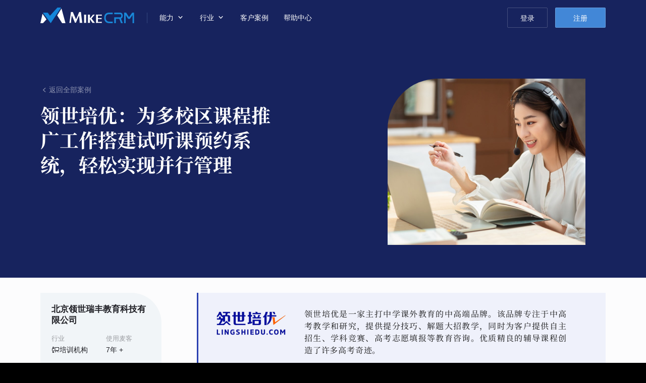

--- FILE ---
content_type: text/html; charset=UTF-8
request_url: https://ahi-event.sv.mikecrm.com/index_customer.php?n=lsEdu&in=training
body_size: 43021
content:
<!DOCTYPE html>
<html lang="en">
<head>
    <meta http-equiv="Content-Type" content="text/html; charset=utf-8" />
    <meta http-equiv="X-UA-Compatible" content="IE=edge,chrome=1" />

	<meta name="msapplication-tap-highlight" content="no" />
    <meta name="apple-mobile-web-app-capable" content="yes" />
    <meta name="viewport" id="viewport" content="width=device-width, initial-scale=1, minimum-scale=1, maximum-scale=1" />
    <meta name="robots" content="index, follow" />
    <meta name="apple-mobile-web-app-status-bar-style" content="black">
	<meta name="renderer" content="webkit" />
	<title>客户案例-领世培优：为多校区课程推广工作搭建试听课预约系统，轻松实现并行管理 | 麦客CRM</title>
	<meta name="keywords" content="online-form,mail marketing,CRM,SMS,EDM,marketing,contact,Email,data collecting" />
	<meta name="description" content="领世培优在麦客的实际应用案例，涵盖了考试测评，客户服务，商机线索，短信营销，邮件营销，多人协作等的业务场景。" />

	<meta property="og:site_name" content="MikeCRM" />
	<meta property="og:image" content="//cdnq4.sv.mikecrm.com/images/logo/brand_300.png" />
	<link ref="canonical" href="https://www.mikecrm.com/index_customer.php?n=lsedu" />

	<link rel="preload" href="//cdnq4.sv.mikecrm.com/fonts/index/SourceHanSerifSC-Bold.woff2?v=30" as="font" type="font/woff2" crossorigin>
	<link rel="preload" href="//cdnq4.sv.mikecrm.com/fonts/indexCommon/IndexSansRegular.woff2?v=30" as="font" type="font/woff2" crossorigin>
	<link rel="preload" href="//cdnq4.sv.mikecrm.com/fonts/index/SourceHanSerifSC-ext-Bold.woff2?v=30" as="font" type="font/woff2" crossorigin>
	<link rel="preload" href="//cdnq4.sv.mikecrm.com/fonts/indexCommon/IndexSansBold.woff2?v=30" as="font" type="font/woff2" crossorigin>
	<script type="application/ld+json">
        {
            "@context" : "http://schema.org",
            "@type" : "Organization",
            "name" : "MikeCRM",
            "url" : "https://www.mikecrm.com",
            "image": "https://www.mikecrm.com/images/logo/brand_300.png",
            "logo": "https://www.mikecrm.com/images/logo/brand_300.png",
            "sameAs" : [ "https://www.facebook.com/MikeCRMLtd/","https://twitter.com/MikeCRM_Service"]
        }
	</script>
    <!--[if lte IE 8]>
    <script src="js/libs/html5.js"></script>
    <![endif]-->
		<script type="text/javascript">
		var _REGION=3;
		var _LOGIN_VER=2406122;
		var _APP_VER=2406122;
		var sld = 'sv';
		var _SOUL = {"i":"lsEdu","ind":"training"};
	</script>

	<link rel="stylesheet" type="text/css" href="//cdnq4.sv.mikecrm.com/css/font.css?v=240229" media="none" onload="if(media!='all')media='all'">
    <link rel="stylesheet" type="text/css" href="//cdnq4.sv.mikecrm.com/css/mgGlobal.css?v=2406122"/>
    <link rel="stylesheet" type="text/css" href="//cdnq4.sv.mikecrm.com/css/popwin.css?v=2406122"/>
    <link rel="stylesheet" type="text/css" href="//cdnq4.sv.mikecrm.com/css/cpDropDown.css?v=2406122"/>
    <link rel="stylesheet" type="text/css" href="//cdnq4.sv.mikecrm.com/css/index_customer.css?v=2406122"/>
	
	<link rel="apple-touch-icon" sizes="180x180" href="//cdnq4.sv.mikecrm.com/images/favicon/apple-touch-icon-180x180.png">
	<link rel="icon" type="image/png" href="//cdnq4.sv.mikecrm.com/images/favicon/favicon-32x32.png" sizes="32x32">
	<link rel="icon" type="image/png" href="//cdnq4.sv.mikecrm.com/images/favicon/android-chrome-192x192.png" sizes="192x192">
	<link rel="icon" type="image/png" href="//cdnq4.sv.mikecrm.com/images/favicon/favicon-16x16.png" sizes="16x16">
	<meta name="msapplication-TileColor" content="#17235E">
	<meta name="msapplication-TileImage" content="//cdnq4.sv.mikecrm.com/images/favicon/mstile-144x144.png">
	<meta name="theme-color" content="#17235E">
</head>

<!--[if IE 8]> <body class="ie8 en mac sld_sv"> <![endif]-->
<!--[if IE 9]> <body class="ie9 en mac sld_sv"> <![endif]-->
<!--[if gt IE 9]> <body class="en mac sld_sv"> <![endif]-->
<!--[if !IE]>--><body class="page_customer en mac sld_sv"><!--<![endif]-->
<header class="idx_header header_static in_scroll_show" id="top-bar" style="--mg-scroll-bg:#17235E"><nav class="idx_content clear" role="menubar"><a class="idx_hLogo" href="/"><img class="idx_hLogoImg" src="//cdnq4.sv.mikecrm.com/images/index/new/headerLogo@2x.png" alt="MikeCRM"/></a><div class="idx_hMenu idx_hMenu_item"><div class="idx_hSelector ability"><p class="idx_hFunIntro">能力<i class="iconfont idx_hOpeIcon"></i></p><div class="idx_selector_indicator"></div></div><div class="idx_headerMenuWrapper idx_abilityMenu" role="menu"><div class="idx_headerMenu active ability"><div class="idx_menuContent idx_mAbilityContent"><div class="idx_menuGroup idx_mAbility"><div class="idx_mgTitle">核心业务和能力</div><div class="idx_mgContent"><div class="menu_item_content"><span class="menu_item form"><img class="idx_miImg" src="//cdnq4.sv.mikecrm.com/images/index/new/scenario/form@2x.png?v=2" aria-hidden="true"/><span class="idx_miTitle">制作表单，快速收集信息</span></span><div><a class="menu_sub" href="https://zhuanlan.zhihu.com/p/446525768" target="_blank">知乎入门：原来这是表单</a><a class="menu_sub" href="/index_form.php" target="_blank">用表单开启信息化的大门</a><a class="menu_sub" href="/index_industries.php" target="_blank">深入表单的一切可能性</a></div></div><div class="menu_item_content"><span class="menu_item contact"><img class="idx_miImg" src="//cdnq4.sv.mikecrm.com/images/index/new/scenario/contact@2x.png?v=2" aria-hidden="true"/><span class="idx_miTitle">管理客户资料、挖掘潜客价值</span></span><div><a class="menu_sub" href="/index_contact.php" target="_blank">了解麦客与众不同的“联系人”模块</a><a class="menu_sub" href="/index_contactManage.php" target="_blank">如何持续发挥“联系人”价值？</a></div></div><div class="menu_item_content"><span class="menu_item mbrm"><img class="idx_miImg" src="//cdnq4.sv.mikecrm.com/images/index/new/scenario/mbrm@2x.png?v=2" aria-hidden="true"/><span class="idx_miTitle">搭建会员系统，开展客群运营</span></span><div><a class="menu_sub" href="/index_mbrm.php" target="_blank">了解麦客会员管理平台</a><a class="menu_sub" href="/index_mbrmIndustry.php" target="_blank">不止“会员”，还有“学员”、“业主”…：会员系统在各行各业的应用</a><a class="menu_sub mikecare" href="https://mikecrm.com/mbrm/HMhlc1VF" target="_blank">运行中的案例一：麦客在线客服系统</a><a class="menu_sub talents" href="https://talents.mikecrm.com/O21kDpA" target="_blank">运行中的案例二：麦客人才招聘系统</a></div></div><div class="menu_item_content"><span class="menu_item mms"><img class="idx_miImg" src="//cdnq4.sv.mikecrm.com/images/index/new/scenario/mms@2x.png?v=2" aria-hidden="true"/><span class="idx_miTitle">在线开店，收款赚钱</span></span><div><a class="menu_sub" href="/index_mms.php" target="_blank">了解麦客集成收款解决方案</a><a class="menu_sub" href="/index_customer.php?n=cuour" target="_blank">这家机构，一年用麦客收了8,000,000元</a></div></div><div class="menu_item_content"><span class="menu_item email"><img class="idx_miImg" src="//cdnq4.sv.mikecrm.com/images/index/new/scenario/mail@2x.png?v=2" aria-hidden="true"/><span class="idx_miTitle">通过邮件、短信和微信，实现消息触达与闭环营销</span></span><div><a class="menu_sub" href="/index_email.php" target="_blank">我能用邮件做什么？</a><a class="menu_sub" href="/index_sms.php" target="_blank">了解麦客短信服务的优势</a><a class="menu_sub" href="/index_customer.php?n=tgwlx&amp;in=business" target="_blank">一个案例，了解麦客定制微信消息服务</a></div></div></div></div><div class="idx_menuGroup idx_mSolution"><div class="idx_mgTitle">场景扩展与解决方案</div><div class="idx_mgContent"><div class="menu_item_content appointment"><span class="menu_item"><i class="idx_miIcon idx_miIcon_appointment" aria-hidden="true"></i><span class="idx_miTitle">预约管理：全行业线上预约解决方案</span></span><div><a class="menu_sub" href="/index_scenario.php?n=apt" target="_blank">一般预约场景</a><a class="menu_sub" href="/index_scenario.php?n=apt-ifp" target="_blank">包含门票或服务售卖的预约场景</a><a class="menu_sub" href="https://wiki.mikecrm.com/reservation-time" target="_blank">麦客“预约控制”扩展组件的独有特性</a></div></div><div class="menu_item_content ticket"><span class="menu_item"><i class="idx_miIcon idx_miIcon_ticket" aria-hidden="true"></i><span class="idx_miTitle">售票、验票与入场管理</span></span><div><a class="menu_sub" href="/index_scenario.php?n=tkv" target="_blank">如何实现？</a></div></div><div class="menu_item_content voting"><span class="menu_item"><i class="idx_miIcon idx_miIcon_voting" aria-hidden="true"></i><span class="idx_miTitle">抽奖大屏与实时投票墙</span></span><div><a class="menu_sub" href="https://wiki.mikecrm.com/Voting-Activity" target="_blank">详细了解</a></div></div><div class="menu_item_content sign"><span class="menu_item"><i class="idx_miIcon idx_miIcon_sign" aria-hidden="true"></i><span class="idx_miTitle">使用手写电子签名，为每次提交增添信任</span></span><div><a class="menu_sub" href="https://wiki.mikecrm.com/signature" target="_blank">详细了解</a></div></div></div></div></div></div></div></div><div class="idx_hMenu_item"><div class="idx_hSelector industry"><p class="idx_hFunIntro">行业<i class="iconfont idx_hOpeIcon"></i></p><div class="idx_selector_indicator"></div></div><div class="idx_headerMenuWrapper idx_industryMenu" role="menu"><div class="idx_headerMenu active industry"><div class="idx_menuContent idx_mIndustryContent"><div class="idx_menuGroup idx_mSolution"><div class="idx_mgTitle">行业解决方案</div><div class="idx_mgContent"><div class="menu_item_content"><a class="menu_item training" href="/index_industrySolution.php?n=training" target="_blank"><img class="idx_miImg" src="//cdnq4.sv.mikecrm.com/images/index/new/industrySolution/training@2x.png"/><span class="idx_miTitle">培训行业</span><span class="idx_miSubtitle">拓展培训运营的更多形式</span></a></div><div class="menu_item_content"><a class="menu_item edu" href="/index_industrySolution.php?n=edu" target="_blank"><img class="idx_miImg" src="//cdnq4.sv.mikecrm.com/images/index/new/industrySolution/edu@2x.png"/><span class="idx_miTitle">教育院校</span><span class="idx_miSubtitle">实现「校园信息化管理」的最佳方案</span></a></div><div class="menu_item_content"><a class="menu_item hr" href="/index_industrySolution.php?n=hr" target="_blank"><img class="idx_miImg" src="//cdnq4.sv.mikecrm.com/images/index/new/industrySolution/hr@2x.png"/><span class="idx_miTitle">人力资源</span><span class="idx_miSubtitle">开启数字化时代人力资源管理新模式</span></a></div><div class="menu_item_content"><a class="menu_item healthCare" href="/index_industrySolution.php?n=healthCare" target="_blank"><img class="idx_miImg" src="//cdnq4.sv.mikecrm.com/images/index/new/industrySolution/health@2x.png"/><span class="idx_miTitle">医疗健康</span><span class="idx_miSubtitle">为医疗机构提供全方位智能化的HCRM系统</span></a></div></div></div></div></div></div></div><a class="idx_hOpeItem customer" role="menuitem" target="_blank" href="/index_industries.php">客户案例</a><a class="idx_hOpeItem help" role="menuitem" target="_blank" href="https://wiki.mikecrm.com">帮助中心</a><div class="idx_hOperate"><a class="idx_hLogin" href="/login.php">登录</a><a class="idx_hRegister idx_button" href="/login.php?s=4">注册</a><span class="idx_hHamburger"><span class="line"></span><span class="line"></span><span class="line"></span></span></div></nav><div class="idx_headerFullMenu"><div class="idx_headerFullMenu_inner"><div class="idx_hOperation header"><a class="idx_hLogin idx_button" href="/login.php">登录</a><a class="idx_hRegister idx_button" href="/login.php?s=4">注册</a><div class="clearB"></div></div><div class="idx_hContainer idx_hDetailContent"><p class="idx_hFunIntro"><span>产品特性</span><i class="iconfont idx_hOpeIcon"></i></p><div class="idx_hDetailInfo"><a class="idx_hOpeContent" href="/index_form.php"><img class="idx_hoiIcon" src="//cdnq4.sv.mikecrm.com/images/index/new/scenario/form@2x.png?v=2" loading="lazy"/><span class="idx_hoiInfo">表单<span class="idx_hoiHint">轻松制作问卷、报名、投票、申请等专业表单，帮你快速收集信息</span></span></a><a class="idx_hOpeContent" href="/index_contact.php"><img class="idx_hoiIcon" src="//cdnq4.sv.mikecrm.com/images/index/new/scenario/contact@2x.png?v=2" loading="lazy"/><span class="idx_hoiInfo">联系人<span class="idx_hoiHint">精准定位每一个联系人的交互行为，对企业联系人进行高效有序的管理</span></span></a><a class="idx_hOpeContent" href="/index_email.php"><img class="idx_hoiIcon" src="//cdnq4.sv.mikecrm.com/images/index/new/scenario/mail@2x.png?v=2" loading="lazy"/><span class="idx_hoiInfo">邮件<span class="idx_hoiHint">采用全球分布式架构，配合多因素智能化发送策略，以达到邮件营销的最佳效果</span></span></a><a class="idx_hOpeContent" href="/index_sms.php"><img class="idx_hoiIcon" src="//cdnq4.sv.mikecrm.com/images/index/new/scenario/sms@2x.png?v=2" loading="lazy"/><span class="idx_hoiInfo">短信<span class="idx_hoiHint">超过96%送达率的短信群发服务，实现基于联系人的个性化精准营销</span></span></a><a class="idx_hOpeContent" href="/index_mbrm.php"><img class="idx_hoiIcon" src="//cdnq4.sv.mikecrm.com/images/index/new/scenario/mbrm@2x.png?v=2" loading="lazy"/><span class="idx_hoiInfo">会员<span class="idx_hoiHint">定制多样化的会员服务，建立差异化的会员等级体系，提高客户粘性和价值</span></span></a><a class="idx_hOpeContent" href="/index_mms.php"><img class="idx_hoiIcon" src="//cdnq4.sv.mikecrm.com/images/index/new/scenario/mms@2x.png?v=2" loading="lazy"/><span class="idx_hoiInfo">商户平台<span class="idx_hoiHint">个人、企业均可使用的在线收款平台，微信支付宝官方渠道直连，安全合规</span></span></a></div></div><div class="idx_hContainer idx_hDetailContent"><p class="idx_hFunIntro"><span>行业解决方案</span><i class="iconfont idx_hOpeIcon"></i></p><div class="idx_hDetailInfo idx_hIndustrySolution"><a class="idx_hOpeContent" href="/index_industrySolution.php?n=training"><img class="idx_hoiIcon" src="//cdnq4.sv.mikecrm.com/images/index/new/industrySolution/training@2x.png" loading="lazy"/><span class="idx_hoiInfo">培训行业<span class="idx_hoiHint">拓展培训运营的更多形式</span></span></a><a class="idx_hOpeContent" href="/index_industrySolution.php?n=edu"><img class="idx_hoiIcon" src="//cdnq4.sv.mikecrm.com/images/index/new/industrySolution/edu@2x.png" loading="lazy"/><span class="idx_hoiInfo">教育院校<span class="idx_hoiHint">实现「校园信息化管理」的最佳方案</span></span></a><a class="idx_hOpeContent" href="/index_industrySolution.php?n=hr"><img class="idx_hoiIcon" src="//cdnq4.sv.mikecrm.com/images/index/new/industrySolution/hr@2x.png" loading="lazy"/><span class="idx_hoiInfo">人力资源<span class="idx_hoiHint">开启数字化时代人力资源管理新模式</span></span></a><a class="idx_hOpeContent" href="/index_industrySolution.php?n=healthCare"><img class="idx_hoiIcon" src="//cdnq4.sv.mikecrm.com/images/index/new/industrySolution/health@2x.png" loading="lazy"/><span class="idx_hoiInfo">医疗健康<span class="idx_hoiHint">为医疗机构提供全方位智能化的HCRM系统</span></span></a></div></div><a class="idx_hOpeItem customer" href="index_industries.php">客户案例<svg viewBox="0 0 31 12" fill="none" class="idx_hoiNext"><path d="M30.53 6.53a.75.75 0 0 0 0-1.06L25.757.697a.75.75 0 0 0-1.06 1.06L28.939 6l-4.242 4.243a.75.75 0 0 0 1.06 1.06L30.53 6.53zM0 6.75h30v-1.5H0v1.5z"></path></svg></a><a class="idx_hOpeItem help" href="https://wiki.mikecrm.com">帮助中心<svg viewBox="0 0 31 12" fill="none" class="idx_hoiNext"><path d="M30.53 6.53a.75.75 0 0 0 0-1.06L25.757.697a.75.75 0 0 0-1.06 1.06L28.939 6l-4.242 4.243a.75.75 0 0 0 1.06 1.06L30.53 6.53zM0 6.75h30v-1.5H0v1.5z"></path></svg></a><a class="idx_hOpeItem mikeX" href="index_mikeX.php"><img class="idx_hoiLogo" src="//cdnq4.sv.mikecrm.com/images/index/new/mikeX/logo@2x.png" loading="lazy"/>旗舰级企业私有平台<svg viewBox="0 0 31 12" fill="none" class="idx_hoiNext"><path d="M30.53 6.53a.75.75 0 0 0 0-1.06L25.757.697a.75.75 0 0 0-1.06 1.06L28.939 6l-4.242 4.243a.75.75 0 0 0 1.06 1.06L30.53 6.53zM0 6.75h30v-1.5H0v1.5z"></path></svg></a></div></div></header><div class="idx_pageCustomer" style="background:#fcfcfd"><div class="ipc_heading" style="background-color:#17235E"><div class="idx_content"><div class="ipc_hInfo"><div class="ipc_hBack"><a href="/index_industries.php"><i class="iconfont ipc_hBackIcon"></i><span class="ipc_hBackText">返回全部案例</span></a></div><h1 class="ipc_hTitle">领世培优：<!-- -->为多校区课程推广工作搭建试听课预约系统，轻松实现并行管理</h1></div><figure class="ipc_hImage"><img class="ipc_hImg" src="//cdnq4.sv.mikecrm.com/images/index/new/industry/customers/lsEdu/cover@2x.jpg" alt="BANNER 领世培优" loading="lazy"/></figure></div></div><div class="ipc_body"><div class="idx_content"><aside class="ipc_attributes"><div class="ipc_aGroup"><div class="ipc_aContent"><div class="ipc_aCompany">北京领世瑞丰教育科技有限公司</div><dl class="ipc_aList"><div class="ipc_aItem industry"><dt class="ipc_aiTitle">行业</dt><dd class="ipc_aiVal"><img class="ind_cCateIcon" src="data:image/svg+xml,%3Csvg%20width%3D%2216%22%20height%3D%2216%22%20fill%3D%22none%22%20xmlns%3D%22http%3A%2F%2Fwww.w3.org%2F2000%2Fsvg%22%3E%3Cpath%20d%3D%22M3.5%202C2.676%202%202%202.676%202%203.5S2.676%205%203.5%205%205%204.324%205%203.5%204.324%202%203.5%202zm0%203h-1C1.676%205%201%205.676%201%206.5v3.207l1%201V14h3V9H4v4H3v-2.707l-1-1V6.5c0-.281.219-.5.5-.5h2c.152%200%20.543.18.934.422.39.246.738.578%201.316.578H9V6H6.75c.027%200-.379-.168-.785-.422C5.559%205.32%205.098%205%204.5%205h-1zm0-2c.281%200%20.5.219.5.5s-.219.5-.5.5a.494.494%200%200%201-.5-.5c0-.281.219-.5.5-.5zm3%200c-.277%200-.5.223-.5.5v.941c.207.114.406.23.586.348.082.047.242.149.351.211H7V4h7v5H7V8H6v1.5c0%20.277.223.5.5.5h2.375l-2.043%203h1.207l2.043-3h.836l2.039%203h1.211l-2.043-3H14.5c.277%200%20.5-.223.5-.5v-6c0-.277-.223-.5-.5-.5h-8z%22%20fill%3D%22%23787A7C%22%2F%3E%3C%2Fsvg%3E" alt="training"/><span class="ind_cCateTitle">培训机构</span></dd></div><div class="ipc_aItem useYears"><dt class="ipc_aiTitle">使用麦客</dt><dd class="ipc_aiVal">7<!-- -->年 +</dd></div><div class="clearB"></div><dt class="ipc_aiTitle">关键场景</dt><dd><ul class="ipc_aiScenarios"><li class="ipc_aiScenarioItem"># 网络投票</li><li class="ipc_aiScenarioItem"># 问卷调研</li><li class="ipc_aiScenarioItem active"># 考试测评</li><li class="ipc_aiScenarioItem"># 报名管理</li><li class="ipc_aiScenarioItem"># 招聘培训</li><li class="ipc_aiScenarioItem"># 在线收款</li><li class="ipc_aiScenarioItem active"># 客户服务</li><li class="ipc_aiScenarioItem"># 用户运营</li><li class="ipc_aiScenarioItem"># 微信运营</li><li class="ipc_aiScenarioItem active"># 商机线索</li><li class="ipc_aiScenarioItem"># 通知提醒</li><li class="ipc_aiScenarioItem active"># 短信营销</li><li class="ipc_aiScenarioItem active"># 邮件营销</li><li class="ipc_aiScenarioItem"># 渠道推广</li><li class="ipc_aiScenarioItem"># 活动会议</li><li class="ipc_aiScenarioItem"># 多语言</li><li class="ipc_aiScenarioItem"># 业务统计</li><li class="ipc_aiScenarioItem"># 在线审批</li><li class="ipc_aiScenarioItem"># 员工管理</li><li class="ipc_aiScenarioItem"># 员工评选</li><li class="ipc_aiScenarioItem"># 预约管理</li><li class="ipc_aiScenarioItem"># 会员管理</li><li class="ipc_aiScenarioItem active"># 多人协作</li></ul></dd></dl></div><div class="ipc_demo"><a class="ipc_request_demo" href="https://service.mike-x.com/rU8yx" target="_blank"></a></div></div></aside><article class="ipc_article"><section class="ipc_aIntro" style="background-color:#EFF1FB;border-color:#2B41B1"><div class="ipc_aLogoContent"><picture><source media="(max-width: 780px)" srcSet="//cdnq4.sv.mikecrm.com/images/index/new/industry/customers/lsEdu/logo_s.png?v=4"/><source media="(min-width: 781px)" srcSet="//cdnq4.sv.mikecrm.com/images/index/new/industry/customers/lsEdu/logo.png?v=4"/><img class="ipc_aLogo" src="//cdnq4.sv.mikecrm.com/images/index/new/industry/customers/lsEdu/logo.png?v=4" alt="LOGO 领世培优"/></picture></div><p class="ipc_aBrief">领世培优是一家主打中学课外教育的中高端品牌。该品牌专注于中高考教学和研究，提供提分技巧、解题大招教学，同时为客户提供自主招生、学科竞赛、高考志愿填报等教育咨询。优质精良的辅导课程创造了许多高考奇迹。</p><hr class="ipc_aHr"/><h3 class="ipc_aChallengeTitle">面临挑战</h3><ul class="ipc_aChallengeList"><li class="ipc_aChallengeItem"><img class="ipc_aciImg" src="data:image/svg+xml,%3Csvg width=&#x27;18&#x27; height=&#x27;18&#x27; viewBox=&#x27;0 0 18 18&#x27; fill=&#x27;none&#x27; xmlns=&#x27;http://www.w3.org/2000/svg&#x27;%3E%3Cpath d=&#x27;M9 17.5a8.5 8.5 0 1 0-5.88-2.361&#x27; stroke=&#x27;%23CA4040&#x27; stroke-linecap=&#x27;round&#x27;/%3E%3Cpath d=&#x27;M8.998 18c-.737 0-1.333-.653-1.333-1.458 0-.806.596-1.459 1.333-1.459s1.335.653 1.335 1.459c0 .805-.598 1.458-1.335 1.458zm3.726-9.165a3.997 3.997 0 0 1-.656.974 50.61 50.61 0 0 1-1.364 1.381c-.154.152-.3.312-.436.481a1.919 1.919 0 0 0-.244.379c-.053.114-.094.229-.124.343-.028.115-.073.316-.132.605-.101.613-.418.918-.952.918a.925.925 0 0 1-.7-.3c-.19-.2-.283-.496-.283-.892 0-.493.068-.921.207-1.283.139-.362.323-.68.553-.953.229-.272.538-.598.927-.975.342-.328.589-.577.74-.745.152-.168.28-.354.384-.56.104-.206.156-.43.156-.67 0-.47-.158-.868-.475-1.19-.318-.324-.728-.487-1.229-.487-.586 0-1.02.164-1.296.49-.277.327-.512.807-.703 1.444-.182.664-.526.995-1.033.995a.971.971 0 0 1-.756-.348C5.103 8.21 5 7.957 5 7.688c0-.56.162-1.125.488-1.699.325-.573.8-1.048 1.424-1.424C7.536 4.189 8.264 4 9.096 4c.774 0 1.456.158 2.048.473.592.313 1.05.742 1.372 1.282.323.542.484 1.13.484 1.765 0 .5-.092.939-.276 1.315z&#x27; fill=&#x27;%23CA4040&#x27;/%3E%3C/svg%3E" alt="?" loading="lazy"/><span>校区多，活动举办频次高，并行管理难度大</span></li><li class="ipc_aChallengeItem"><img class="ipc_aciImg" src="data:image/svg+xml,%3Csvg width=&#x27;18&#x27; height=&#x27;18&#x27; viewBox=&#x27;0 0 18 18&#x27; fill=&#x27;none&#x27; xmlns=&#x27;http://www.w3.org/2000/svg&#x27;%3E%3Cpath d=&#x27;M9 17.5a8.5 8.5 0 1 0-5.88-2.361&#x27; stroke=&#x27;%23CA4040&#x27; stroke-linecap=&#x27;round&#x27;/%3E%3Cpath d=&#x27;M8.998 18c-.737 0-1.333-.653-1.333-1.458 0-.806.596-1.459 1.333-1.459s1.335.653 1.335 1.459c0 .805-.598 1.458-1.335 1.458zm3.726-9.165a3.997 3.997 0 0 1-.656.974 50.61 50.61 0 0 1-1.364 1.381c-.154.152-.3.312-.436.481a1.919 1.919 0 0 0-.244.379c-.053.114-.094.229-.124.343-.028.115-.073.316-.132.605-.101.613-.418.918-.952.918a.925.925 0 0 1-.7-.3c-.19-.2-.283-.496-.283-.892 0-.493.068-.921.207-1.283.139-.362.323-.68.553-.953.229-.272.538-.598.927-.975.342-.328.589-.577.74-.745.152-.168.28-.354.384-.56.104-.206.156-.43.156-.67 0-.47-.158-.868-.475-1.19-.318-.324-.728-.487-1.229-.487-.586 0-1.02.164-1.296.49-.277.327-.512.807-.703 1.444-.182.664-.526.995-1.033.995a.971.971 0 0 1-.756-.348C5.103 8.21 5 7.957 5 7.688c0-.56.162-1.125.488-1.699.325-.573.8-1.048 1.424-1.424C7.536 4.189 8.264 4 9.096 4c.774 0 1.456.158 2.048.473.592.313 1.05.742 1.372 1.282.323.542.484 1.13.484 1.765 0 .5-.092.939-.276 1.315z&#x27; fill=&#x27;%23CA4040&#x27;/%3E%3C/svg%3E" alt="?" loading="lazy"/><span>如何降低各校区各部门之间的沟通成本</span></li><li class="ipc_aChallengeItem"><img class="ipc_aciImg" src="data:image/svg+xml,%3Csvg width=&#x27;18&#x27; height=&#x27;18&#x27; viewBox=&#x27;0 0 18 18&#x27; fill=&#x27;none&#x27; xmlns=&#x27;http://www.w3.org/2000/svg&#x27;%3E%3Cpath d=&#x27;M9 17.5a8.5 8.5 0 1 0-5.88-2.361&#x27; stroke=&#x27;%23CA4040&#x27; stroke-linecap=&#x27;round&#x27;/%3E%3Cpath d=&#x27;M8.998 18c-.737 0-1.333-.653-1.333-1.458 0-.806.596-1.459 1.333-1.459s1.335.653 1.335 1.459c0 .805-.598 1.458-1.335 1.458zm3.726-9.165a3.997 3.997 0 0 1-.656.974 50.61 50.61 0 0 1-1.364 1.381c-.154.152-.3.312-.436.481a1.919 1.919 0 0 0-.244.379c-.053.114-.094.229-.124.343-.028.115-.073.316-.132.605-.101.613-.418.918-.952.918a.925.925 0 0 1-.7-.3c-.19-.2-.283-.496-.283-.892 0-.493.068-.921.207-1.283.139-.362.323-.68.553-.953.229-.272.538-.598.927-.975.342-.328.589-.577.74-.745.152-.168.28-.354.384-.56.104-.206.156-.43.156-.67 0-.47-.158-.868-.475-1.19-.318-.324-.728-.487-1.229-.487-.586 0-1.02.164-1.296.49-.277.327-.512.807-.703 1.444-.182.664-.526.995-1.033.995a.971.971 0 0 1-.756-.348C5.103 8.21 5 7.957 5 7.688c0-.56.162-1.125.488-1.699.325-.573.8-1.048 1.424-1.424C7.536 4.189 8.264 4 9.096 4c.774 0 1.456.158 2.048.473.592.313 1.05.742 1.372 1.282.323.542.484 1.13.484 1.765 0 .5-.092.939-.276 1.315z&#x27; fill=&#x27;%23CA4040&#x27;/%3E%3C/svg%3E" alt="?" loading="lazy"/><span>希望获取更加专业的教学质量评估能力</span></li><li class="ipc_aChallengeItem"><img class="ipc_aciImg" src="data:image/svg+xml,%3Csvg width=&#x27;18&#x27; height=&#x27;18&#x27; viewBox=&#x27;0 0 18 18&#x27; fill=&#x27;none&#x27; xmlns=&#x27;http://www.w3.org/2000/svg&#x27;%3E%3Cpath d=&#x27;M9 17.5a8.5 8.5 0 1 0-5.88-2.361&#x27; stroke=&#x27;%23CA4040&#x27; stroke-linecap=&#x27;round&#x27;/%3E%3Cpath d=&#x27;M8.998 18c-.737 0-1.333-.653-1.333-1.458 0-.806.596-1.459 1.333-1.459s1.335.653 1.335 1.459c0 .805-.598 1.458-1.335 1.458zm3.726-9.165a3.997 3.997 0 0 1-.656.974 50.61 50.61 0 0 1-1.364 1.381c-.154.152-.3.312-.436.481a1.919 1.919 0 0 0-.244.379c-.053.114-.094.229-.124.343-.028.115-.073.316-.132.605-.101.613-.418.918-.952.918a.925.925 0 0 1-.7-.3c-.19-.2-.283-.496-.283-.892 0-.493.068-.921.207-1.283.139-.362.323-.68.553-.953.229-.272.538-.598.927-.975.342-.328.589-.577.74-.745.152-.168.28-.354.384-.56.104-.206.156-.43.156-.67 0-.47-.158-.868-.475-1.19-.318-.324-.728-.487-1.229-.487-.586 0-1.02.164-1.296.49-.277.327-.512.807-.703 1.444-.182.664-.526.995-1.033.995a.971.971 0 0 1-.756-.348C5.103 8.21 5 7.957 5 7.688c0-.56.162-1.125.488-1.699.325-.573.8-1.048 1.424-1.424C7.536 4.189 8.264 4 9.096 4c.774 0 1.456.158 2.048.473.592.313 1.05.742 1.372 1.282.323.542.484 1.13.484 1.765 0 .5-.092.939-.276 1.315z&#x27; fill=&#x27;%23CA4040&#x27;/%3E%3C/svg%3E" alt="?" loading="lazy"/><span>如何更有效地开展学员维系工作</span></li></ul></section><section class="ipc_aPart"><h2 class="ipc_apHeading">用麦客灵活搭建课程活动线上预约平台，不同校区不同活动并行管理，井井有条</h2><p class="ipc_apParagraph">领世培优共设有十几所分校，每所分校都经常开办各类课程、品牌推广活动，零散又庞杂的活动报名预约管理难题，使用麦客后都得以轻松解决：</p><ul class="ipc_apList"><li class="ipc_apLi"><span class="ipc_apLiDot" style="background-color:#17235E"></span>麦客的组织账号体系支持多人协作，领世培优将各校区的活动管理人员均添加进组织账号，分配专属的成员账号，各校区登录麦客后台就即可各自开展报名管理工作，便捷高效；</li><li class="ipc_apLi"><span class="ipc_apLiDot" style="background-color:#17235E"></span>与此同时，每个活动都搭配专属的麦客表单收集预约报名信息，报名互相独立，按校区和活动类型分类管理，使得不同校区不同活动并行开展也同样井井有条。</li></ul><figure class="ipc_apImageContent"><div class="ipc_apImage" style="width:308px;max-width:80%"><img class="ipc_apImg" src="//cdnq4.sv.mikecrm.com/images/index/new/industry/customers/lsEdu/img-01.jpg?v=4" alt="EXAMPLE" loading="lazy"/><a class="ipc_apView" href="https://showcase.mikecrm.com/488VoZ1" target="_blank"><i class="iconfont ipc_apViewIcon"></i>试听预约</a></div></figure></section><section class="ipc_aPart"><h2 class="ipc_apHeading">建立教学质量在线评估系统，助力领世培优开展各项评估诊断工作，明确学员辅导方向，不断提升教学服务质量</h2><p class="ipc_apParagraph">“因材施教”是领世培优最核心的教育理念之一，搭配麦客数据收集与分析能力，领世培优得以构建一套精密的在线评估系统，完成重要的教学质量与学情评估诊断工作：学员使用评估系统在线参加摸底考试，为授课老师、助教工作打分，参与各类课程调研，所有评估信息都会在麦客系统后台生成可视化的诊断报告，帮助领世培优准确评估学员学情能力，优化服务质量，为学员提供更专业、个性化的教学辅导服务。</p><figure class="ipc_apImageContent"><div class="ipc_apImageGroup imgLen-2"><div class="ipc_apImage"><img class="ipc_apImg" src="//cdnq4.sv.mikecrm.com/images/index/new/industry/customers/lsEdu/img-02.jpg?v=4" alt="EXAMPLE" loading="lazy"/><span class="ipc_apImgText">入学摸底考试</span></div><div class="ipc_apImage"><img class="ipc_apImg" src="//cdnq4.sv.mikecrm.com/images/index/new/industry/customers/lsEdu/img-03.jpg?v=4" alt="EXAMPLE" loading="lazy"/><span class="ipc_apImgText">助教工作考评</span></div></div></figure></section><section class="ipc_aPart"><h2 class="ipc_apHeading">使用短信/邮件营销功能完成新老学员关系维护，提升学员粘性，收获更多“回头客”</h2><p class="ipc_apParagraph">学员维护对于提升购课量至关重要。领世培优使用麦客联系人管理平台更加智能、高效地开展这一重要工作：</p><ul class="ipc_apList"><li class="ipc_apLi"><span class="ipc_apLiDot" style="background-color:#17235E"></span>不管是通过麦客预约平台报名课程，或是线下转化的学员，都会在领世培优的系统后台建立学员档案，并按照获客来源、课程类型自动分类，方便工作人员在课程、活动结束后及时联系回访，记录沟通详情；</li><li class="ipc_apLi"><span class="ipc_apLiDot" style="background-color:#17235E"></span>在中考、高考、节日、学员生日月来临时，领世培优也可以直接通过麦客群发邮件/短信，将祝福与关怀送给相应学员；</li><li class="ipc_apLi"><span class="ipc_apLiDot" style="background-color:#17235E"></span>在开办优惠活动、公益讲座时，继续借助邮件短信平台群发邀约信息，开展活动推广。</li></ul></section><section class="ipc_aPart"><p class="ipc_apParagraph">合理且恰到好处的沟通与关怀有效提升了领世培优新老学员的粘性，保障购课量稳步提升。</p><figure class="ipc_apImageContent"><div class="ipc_apImageGroup imgLen-2"><div class="ipc_apImage"><img class="ipc_apImg" src="//cdnq4.sv.mikecrm.com/images/index/new/industry/customers/lsEdu/img-04.jpg?v=4" alt="EXAMPLE" loading="lazy"/><span class="ipc_apImgText">生日关怀邮件</span></div><div class="ipc_apImage"><img class="ipc_apImg" src="//cdnq4.sv.mikecrm.com/images/index/new/industry/customers/lsEdu/img-05.jpg?v=4" alt="EXAMPLE" loading="lazy"/><span class="ipc_apImgText">课程推广邮件</span></div></div></figure></section><section class="ipc_aUse"><h3 class="ipc_aUseTitle">领世培优选用的麦客产品</h3><ul class="ipc_auList clear"><li class="ipc_auItem"><img class="ipc_auiImg" src="//cdnq4.sv.mikecrm.com/images/index/new/industry/product/oa.png?v=1" alt="成员协作" loading="lazy"/><dt class="ipc_auiTitle">成员协作</dt><dd class="ipc_auiDes">不同分校共同管理</dd></li><li class="ipc_auItem"><img class="ipc_auiImg" src="//cdnq4.sv.mikecrm.com/images/index/new/industry/product/submitList.png?v=1" alt="表单反馈列表" loading="lazy"/><dt class="ipc_auiTitle">反馈列表</dt><dd class="ipc_auiDes">按课程类型自动统计报名数据，支持筛选</dd></li><li class="ipc_auItem"><img class="ipc_auiImg" src="//cdnq4.sv.mikecrm.com/images/index/new/industry/product/evaluation.png?v=1" alt="测评打分" loading="lazy"/><dt class="ipc_auiTitle">考试测评</dt><dd class="ipc_auiDes">支持各类考试题型</dd></li><li class="ipc_auItem"><img class="ipc_auiImg" src="//cdnq4.sv.mikecrm.com/images/index/new/industry/product/stats.png?v=1" alt="表单反馈统计" loading="lazy"/><dt class="ipc_auiTitle">统计图表</dt><dd class="ipc_auiDes">实时生成可视化诊断报告</dd></li><li class="ipc_auItem"><img class="ipc_auiImg" src="//cdnq4.sv.mikecrm.com/images/index/new/industry/product/contactManage.png?v=1" alt="联系人管理" loading="lazy"/><dt class="ipc_auiTitle">联系人管理</dt><dd class="ipc_auiDes">汇总多渠道学员信息，自动建档</dd></li><li class="ipc_auItem"><img class="ipc_auiImg" src="//cdnq4.sv.mikecrm.com/images/index/new/industry/product/mail.png?v=1" alt="邮件平台" loading="lazy"/><dt class="ipc_auiTitle">邮件群发</dt><dd class="ipc_auiDes">向学员发送祝福邮件</dd></li><li class="ipc_auItem"><img class="ipc_auiImg" src="//cdnq4.sv.mikecrm.com/images/index/new/industry/product/sms.png?v=1" alt="短信平台" loading="lazy"/><dt class="ipc_auiTitle">短信群发</dt><dd class="ipc_auiDes">活动推广、学员关怀</dd></li></ul></section></article></div></div><div class="ipc_recommends"><div class="idx_content"><h3 class="idx_rTitle">您可能也会喜欢这些案例：</h3><div class="ipc_rList clear" id="recommends_list"></div></div></div><div class="ipp_epilogue_wrapper"><div class="idx_epilogue ipp_epilogue"><div class="idx_content"><div class="idx_headline"><p class="idx_h1Tips">从今天开始</p><div class="idx_h1Title"><p>用麦客，书写您的成功故事</p></div></div><div class="idx_eOperate"><a class="idx_button ifs_register ife_register" href="/login.php?s=4">免费注册</a><a class="idx_button ifs_mike_x ife_mike_x" href="/index_mikeX.php"><span class="idb_title">企业级</span><span class="idb_subtitle">私有数字化平台</span><span class="idb_img"></span></a></div></div></div><div class="idx_footer normal"><div class="idx_content"><div class="if_brand"><img class="if_logo" src="//cdnq4.sv.mikecrm.com/images/logo/footer@2x.png" alt="MikeCRM"/><span class="if_slogan">信息收集与市场营销领导品牌</span></div><div class="if_matrix clear"><div class="if_indexMatrix clear"><div class="if_matrixItem products"><p class="if_imTitle">产品</p><div class="if_imList clear"><div class="if_imItem"><a class="if_imItemLink" target="_blank" href="index_form.php">表单</a></div><div class="if_imItem"><a class="if_imItemLink" target="_blank" href="index_contact.php">联系人</a></div><div class="if_imItem"><a class="if_imItemLink" target="_blank" href="index_email.php">邮件</a></div><div class="if_imItem"><a class="if_imItemLink" target="_blank" href="index_sms.php">短信</a></div><div class="if_imItem"><a class="if_imItemLink" target="_blank" href="index_mbrm.php">会员管理</a></div><div class="if_imItem"><a class="if_imItemLink" target="_blank" href="index_mms.php">商户平台</a></div></div></div><div class="if_matrixItem industry"><p class="if_imTitle">行业</p><div class="if_imList clear"><div class="if_imItem"><a class="if_imItemLink" target="_blank" href="/index_industrySolution.php?n=edu">教育院校</a></div><div class="if_imItem"><a class="if_imItemLink" target="_blank" href="/index_industrySolution.php?n=training">培训行业</a></div><div class="if_imItem"><a class="if_imItemLink" target="_blank" href="/index_industrySolution.php?n=hr">人力资源</a></div><div class="if_imItem"><a class="if_imItemLink" target="_blank" href="/index_industrySolution.php?n=healthCare">医疗健康</a></div><div class="if_imItem"><a class="if_imItemLink" target="_blank" href="/index_industries.php">更多</a></div></div></div><div class="if_matrixItem scenario"><p class="if_imTitle">应用场景</p><div class="if_imList clear"><div class="if_imItem"><a class="if_imItemLink" target="_blank">会议会展</a></div><div class="if_imItem"><a class="if_imItemLink" target="_blank">活动报名</a></div><div class="if_imItem"><a class="if_imItemLink" target="_blank">问卷调研</a></div><div class="if_imItem"><a class="if_imItemLink" target="_blank">行政人事</a></div><div class="if_imItem"><a class="if_imItemLink" target="_blank">线上预约</a></div><div class="if_imItem"><a class="if_imItemLink" target="_blank">在线售票</a></div></div></div><div class="if_matrixItem topic"><p class="if_imTitle">麦客厅 · 对话</p><div class="if_imList clear"><div class="if_imItem"><a class="if_imItemLink" target="_blank" href="index_topic.php?n=tedxChengdu">TEDx成都</a></div><div class="if_imItem"><a class="if_imItemLink" target="_blank" href="index_topic.php?n=youthVolunteers">青年志愿者</a></div><div class="if_imItem"><a class="if_imItemLink" target="_blank" href="index_topic.php?n=coffeeCatherine">跨境咖啡豆</a></div><div class="if_imItem"><a class="if_imItemLink" target="_blank" href="index_topic.php?n=miaosLab">实验室甜品</a></div></div></div></div><div class="if_productMatrix"><div class="if_productItem mikeX"><a class="if_piBrand" target="_blank" href="index_mikeX.php"><img class="if_piLogo" src="//cdnq4.sv.mikecrm.com/images/logo/footer_mikeX@2x.png" alt="MikeX"/><span class="if_piTitle">企业级私有平台</span></a><p class="if_piSlogan"><a target="_blank" href="index_mikeX.php">企业全场景信息收集</a></p></div><div class="if_productItem mikeCare"><a class="if_piBrand" target="_blank" href="http://sv.mikecrm.com/RfuHmKo"><img class="if_piLogo" src="//cdnq4.sv.mikecrm.com/images/logo/footer_mikeCare@2x.png" alt="MikeCare"/><span class="if_piTitle">客户服务中心</span></a><p class="if_piSlogan"><a class="if_piItem" target="_blank" href="http://wiki.mikecrm.com">麦客百科</a><a class="if_piItem" target="_blank" href="http://sv.mikecrm.com/RfuHmKo">联系客服</a></p></div></div></div><div class="if_safe"><div class="if_cooperation clear"><div class="if_coopItem"><a class="if_coopItemLink" target="_blank" href="https://wiki.cn.mikecrm.com/aboutus">关于麦客</a></div><div class="if_coopItem"><a class="if_coopItemLink" target="_blank" href="https://wiki.cn.mikecrm.com/contact-us">市场合作</a></div><div class="if_coopItem"><a class="if_coopItemLink" target="_blank" href="https://talents.mikecrm.com/O21kDpA">加入我们</a></div><div class="if_coopItem"><a class="if_coopItemLink" target="_blank" href="https://wiki.cn.mikecrm.com/general-user-agreement">用户协议</a></div></div><div class="if_certificates clear"><div class="if_certItem djcp"><picture class="if_ciLogoGroup"><img class="if_ciLogo" src="//cdnq4.sv.mikecrm.com/images/index/new/logo/djcp_darkBg@2x.png" alt="djcp" loading="lazy"/></picture><div class="if_ciInfo"><p class="if_ciTitle">公安部网络安全</p><p class="if_ciTitle">等级保护三级</p></div></div><div class="if_certItem iso"><picture class="if_ciLogoGroup"><img class="if_ciLogo" src="//cdnq4.sv.mikecrm.com/images/index/new/logo/iso_darkBg@2x.png" alt="iso" loading="lazy"/></picture><div class="if_ciInfo"><p class="if_ciTitle">信息安全管理</p><p class="if_ciTitle">体系国际认证</p></div></div><div class="if_certItem twpc"><picture class="if_ciLogoGroup"><img class="if_ciLogo" src="//cdnq4.sv.mikecrm.com/images/index/new/logo/twpc@2x.png" alt="twpc" loading="lazy"/></picture><div class="if_ciInfo"><p class="if_ciTitle">中国电子认证服务</p><p class="if_ciTitle">产业联盟实名认证</p></div></div><div class="if_certItem aliYun"><picture class="if_ciLogoGroup"><img class="if_ciLogo" src="//cdnq4.sv.mikecrm.com/images/index/new/logo/aliyun_darkBg@2x.png" alt="aliYun" loading="lazy"/></picture><div class="if_ciInfo"><p class="if_ciTitle">通过阿里云</p><p class="if_ciTitle">渗透测试</p></div></div><div class="if_certItem iTrust"><picture class="if_ciLogoGroup"><source media="(max-width: 780px)" srcSet="//cdnq4.sv.mikecrm.com/images/index/new/logo/cert_m-5@3x.png"/><source media="(min-width: 781px)" srcSet="//cdnq4.sv.mikecrm.com/images/index/new/logo/iTrust@2x.png"/><img class="if_ciLogo" src="//cdnq4.sv.mikecrm.com/images/index/new/logo/iTrust@2x.png" style="max-width:102px" alt="iTrust" loading="lazy"/></picture></div><div class="if_certItem if_cert_m iTrust-m"><img class="if_ciLogo" src="//cdnq4.sv.mikecrm.com/images/index/new/logo/cert_m-5@3x.png" style="max-width:102px" loading="lazy"/><div class="if_ciInfo"><img class="if_ciOrg" src="//cdnq4.sv.mikecrm.com/images/index/new/logo/iTrust_m@3x.png" alt="iTrust"/><p class="if_ciTitle">产品安全评估通过</p></div></div></div></div><div class="if_copyright"><div class="if_companyAddress"><p>公司地址：成都市锦江区锦华路三段88号汇融广场（锦华）1栋5单元10层1号（C-1005）</p></div><div class="if_copyrightInfo"><div class="if_copyrightInfo"><p><span class="beianTitle">增值电信业务经营许可证：京B2-20180674</span><a class="beianNo" target="_blank" href="https://beian.miit.gov.cn">京ICP备15000327号-1</a><a class="policeBeianNo" target="_blank" href="http://www.beian.gov.cn/portal/registerSystemInfo?recordcode=51010402000439">川公网安备 51010402000439 号</a></p><p class="copyright"><span class="cpr-d">Copyright </span>©2012 - 2024 MikeCRM Co., Ltd.<br class="cpr-m"/><span class="cpr-m">All Rights Reserved.</span></p></div><img class="if_sloganR" src="//cdnq4.sv.mikecrm.com/images/index/new/slogan@2x.png" alt="Reach Unreachable"/></div></div></div></div></div><div class="ipc_global_demo"><a class="ipc_global_request_demo" href="https://service.mike-x.com/rU8yx" target="_blank"></a></div></div>
<script type="text/javascript" src="//cdnq4.sv.mikecrm.com/js/home/customer.js?v=2406122"></script>
<script type="text/javascript">
  (function(i,s,o,g,r,a,m){i['GoogleAnalyticsObject']=r;i[r]=i[r]||function(){
  (i[r].q=i[r].q||[]).push(arguments)},i[r].l=1*new Date();a=s.createElement(o),
  m=s.getElementsByTagName(o)[0];a.async=1;a.src=g;m.parentNode.insertBefore(a,m)
  })(window,document,'script','https://www.google-analytics.com/analytics.js','ga');

  if (typeof ga === "function") {
      ga('create', 'UA-44048469-1', 'auto');
      ga('set', 'page', location.pathname +'?n='+ location.search.match(/n\=([^\?\&]+)/)[1] );
      ga('send', 'pageview');
  }
</script>
</body>
</html>

--- FILE ---
content_type: text/css
request_url: https://cdnq4.sv.mikecrm.com/css/mgGlobal.css?v=2406122
body_size: 20124
content:
html{width:100%;height:100%;font-size:10px;color:#000;background-color:#000}body{cursor:default;width:100%;height:100%;overflow:hidden;font-family:Roboto,"Helvetica Neue",Helvetica,"Nimbus Sans L",-apple-system,BlinkMacSystemFont,"Liberation Sans","Microsoft YaHei","Microsoft JhengHei","Source Han Sans CN","Source Han Sans SC","ST Heiti",SimSun,"WenQuanYi Zen Hei Sharp",sans-serif;-webkit-font-smoothing:antialiased;-moz-osx-font-smoothing:grayscale}.tw body,body.tw{font-family:Roboto,"微軟正黑體","Microsoft JhengHei","Helvetica Neue",Helvetica,"MS UI Gothic","Nimbus Sans L",-apple-system,BlinkMacSystemFont,"Liberation Sans","Microsoft YaHei","Microsoft JhengHei","Source Han Sans CN","Source Han Sans SC","ST Heiti",SimSun,"WenQuanYi Zen Hei Sharp",sans-serif}.ja body,body.ja{font-family:Roboto,"Helvetica Neue",Helvetica,"MS UI Gothic","Nimbus Sans L",-apple-system,BlinkMacSystemFont,"Liberation Sans","Microsoft YaHei","Microsoft JhengHei","Source Han Sans CN","Source Han Sans SC","ST Heiti",SimSun,"WenQuanYi Zen Hei Sharp",sans-serif}.ko body,body.ko{font-family:"Malgun Gothic","Nimbus Sans L",-apple-system,BlinkMacSystemFont,"Liberation Sans","Microsoft YaHei","Microsoft JhengHei","Source Han Sans CN","Source Han Sans SC","ST Heiti",SimSun,"WenQuanYi Zen Hei Sharp",sans-serif}body.cn,body.tw{font-size:14px;font-size:1.4rem}article,body,button,dd,div,dl,dt,footer,form,h1,h2,h3,h4,h5,h6,header,hr,input,li,nav,ol,p,pre,section,td,textarea,th,ul{margin:0;padding:0;word-break:break-word;word-wrap:break-word}h1,h2,h3,h4,h5,h6{font-weight:400}a,span{word-break:initial}body,button,input,select,textarea{font-size:13px;font-size:1.3rem;-webkit-hyphens:auto;-moz-hyphens:auto;-ms-hyphens:auto;hyphens:auto;color:#000}input,select,textarea{font-family:"Open Sans","Helvetica Neue",Helvetica,"Nimbus Sans L",-apple-system,BlinkMacSystemFont,"Liberation Sans","Microsoft YaHei","Microsoft JhengHei","Source Han Sans CN","Source Han Sans SC","ST Heiti",SimSun,"WenQuanYi Zen Hei Sharp",sans-serif;-webkit-font-smoothing:antialiased;-moz-osx-font-smoothing:grayscale}.tw input,.tw select,.tw textarea,input.tw,select.tw,textarea.tw{font-family:"微軟正黑體","Microsoft JhengHei","Helvetica Neue",Helvetica,"MS UI Gothic","Nimbus Sans L",-apple-system,BlinkMacSystemFont,"Liberation Sans","Microsoft YaHei","Microsoft JhengHei","Source Han Sans CN","Source Han Sans SC","ST Heiti",SimSun,"WenQuanYi Zen Hei Sharp",sans-serif}.ja input,.ja select,.ja textarea,input.ja,select.ja,textarea.ja{font-family:"Helvetica Neue",Helvetica,"MS UI Gothic","Nimbus Sans L",-apple-system,BlinkMacSystemFont,"Liberation Sans","Microsoft YaHei","Microsoft JhengHei","Source Han Sans CN","Source Han Sans SC","ST Heiti",SimSun,"WenQuanYi Zen Hei Sharp",sans-serif}.ko input,.ko select,.ko textarea,input.ko,select.ko,textarea.ko{font-family:"Malgun Gothic","Nimbus Sans L",-apple-system,BlinkMacSystemFont,"Liberation Sans","Microsoft YaHei","Microsoft JhengHei","Source Han Sans CN","Source Han Sans SC","ST Heiti",SimSun,"WenQuanYi Zen Hei Sharp",sans-serif}input,select,textarea{outline:0 none;resize:none}a,button{outline:0 none;cursor:pointer}a,a:hover{text-decoration:none}a,a:visited{color:inherit}table{border-collapse:collapse;border-spacing:0;vertical-align:middle}th{text-align:inherit;font-weight:400}img{border:0 none}iframe{display:block}li,ol,ul{list-style:none}.iconfont{font:normal normal normal 14px/1 iconfont;font-size:1.4rem;-webkit-user-select:none;-moz-user-select:none;-ms-user-select:none;user-select:none;-webkit-transform:translate3d(0,0,0);-moz-transform:translate3d(0,0,0);transform:translate3d(0,0,0)}@media screen and (max-width:1024px){body,button,input,select,textarea{font-size:12px;font-size:1.2rem}body.en{font-size:12px;font-size:1.2rem}}.clear:after{content:'';display:block;clear:both}.clearB{clear:both}.flg{display:inline-block;background:url(/images/nationalFlag/flags.png) center no-repeat}.flg-1,.flg-3221{background-position:0 0;-webkit-background-size:237px 215px;background-size:237px 215px;width:16px;height:11px}.flg-3222{background-position:-17px 0;-webkit-background-size:237px 215px;background-size:237px 215px;width:16px;height:11px}.flg-3223{background-position:0 -12px;-webkit-background-size:237px 215px;background-size:237px 215px;width:16px;height:11px}.flg-3249{background-position:-17px -12px;-webkit-background-size:237px 215px;background-size:237px 215px;width:16px;height:11px}.flg-3250{background-position:-34px 0;-webkit-background-size:237px 215px;background-size:237px 215px;width:16px;height:11px}.flg-3251{background-position:-34px -12px;-webkit-background-size:237px 215px;background-size:237px 215px;width:16px;height:11px}.flg-3252{background-position:0 -24px;-webkit-background-size:237px 215px;background-size:237px 215px;width:16px;height:11px}.flg-3253{background-position:-17px -24px;-webkit-background-size:237px 215px;background-size:237px 215px;width:16px;height:11px}.flg-3254{background-position:-34px -24px;-webkit-background-size:237px 215px;background-size:237px 215px;width:16px;height:11px}.flg-3255{background-position:0 -36px;-webkit-background-size:237px 215px;background-size:237px 215px;width:16px;height:11px}.flg-3256{background-position:-17px -36px;-webkit-background-size:237px 215px;background-size:237px 215px;width:16px;height:11px}.flg-3257{background-position:-34px -36px;-webkit-background-size:237px 215px;background-size:237px 215px;width:16px;height:11px}.flg-3258{background-position:-51px 0;-webkit-background-size:237px 215px;background-size:237px 215px;width:16px;height:11px}.flg-3259{background-position:-51px -12px;-webkit-background-size:237px 215px;background-size:237px 215px;width:16px;height:11px}.flg-3260{background-position:-51px -24px;-webkit-background-size:237px 215px;background-size:237px 215px;width:16px;height:11px}.flg-3261{background-position:-51px -36px;-webkit-background-size:237px 215px;background-size:237px 215px;width:16px;height:11px}.flg-3262{background-position:0 -48px;-webkit-background-size:237px 215px;background-size:237px 215px;width:16px;height:11px}.flg-3263{background-position:-17px -48px;-webkit-background-size:237px 215px;background-size:237px 215px;width:16px;height:11px}.flg-3264{background-position:-34px -48px;-webkit-background-size:237px 215px;background-size:237px 215px;width:16px;height:11px}.flg-3265{background-position:-51px -48px;-webkit-background-size:237px 215px;background-size:237px 215px;width:16px;height:11px}.flg-3266{background-position:-68px 0;-webkit-background-size:237px 215px;background-size:237px 215px;width:16px;height:11px}.flg-3267{background-position:-68px -12px;-webkit-background-size:237px 215px;background-size:237px 215px;width:16px;height:11px}.flg-3268{background-position:-68px -24px;-webkit-background-size:237px 215px;background-size:237px 215px;width:16px;height:11px}.flg-3269{background-position:-68px -36px;-webkit-background-size:237px 215px;background-size:237px 215px;width:16px;height:11px}.flg-3270{background-position:-68px -48px;-webkit-background-size:237px 215px;background-size:237px 215px;width:16px;height:11px}.flg-3271{background-position:0 -60px;-webkit-background-size:237px 215px;background-size:237px 215px;width:16px;height:11px}.flg-3272{background-position:-17px -60px;-webkit-background-size:237px 215px;background-size:237px 215px;width:16px;height:11px}.flg-3273{background-position:-34px -60px;-webkit-background-size:237px 215px;background-size:237px 215px;width:16px;height:11px}.flg-3274{background-position:-51px -60px;-webkit-background-size:237px 215px;background-size:237px 215px;width:16px;height:11px}.flg-3275{background-position:-68px -60px;-webkit-background-size:237px 215px;background-size:237px 215px;width:16px;height:11px}.flg-3276{background-position:0 -72px;-webkit-background-size:237px 215px;background-size:237px 215px;width:16px;height:11px}.flg-3277{background-position:-17px -72px;-webkit-background-size:237px 215px;background-size:237px 215px;width:16px;height:11px}.flg-3278{background-position:-34px -72px;-webkit-background-size:237px 215px;background-size:237px 215px;width:16px;height:11px}.flg-3279{background-position:-51px -72px;-webkit-background-size:237px 215px;background-size:237px 215px;width:16px;height:11px}.flg-3280{background-position:-68px -72px;-webkit-background-size:237px 215px;background-size:237px 215px;width:16px;height:11px}.flg-3281{background-position:-85px 0;-webkit-background-size:237px 215px;background-size:237px 215px;width:16px;height:11px}.flg-3282{background-position:-85px -12px;-webkit-background-size:237px 215px;background-size:237px 215px;width:16px;height:11px}.flg-3283{background-position:-85px -24px;-webkit-background-size:237px 215px;background-size:237px 215px;width:16px;height:11px}.flg-3284{background-position:-85px -36px;-webkit-background-size:237px 215px;background-size:237px 215px;width:16px;height:11px}.flg-3285{background-position:-85px -48px;-webkit-background-size:237px 215px;background-size:237px 215px;width:16px;height:11px}.flg-3286{background-position:-85px -60px;-webkit-background-size:237px 215px;background-size:237px 215px;width:16px;height:11px}.flg-3287{background-position:-85px -72px;-webkit-background-size:237px 215px;background-size:237px 215px;width:16px;height:11px}.flg-3288{background-position:0 -84px;-webkit-background-size:237px 215px;background-size:237px 215px;width:16px;height:11px}.flg-3289{background-position:-17px -84px;-webkit-background-size:237px 215px;background-size:237px 215px;width:16px;height:11px}.flg-3290{background-position:-34px -84px;-webkit-background-size:237px 215px;background-size:237px 215px;width:16px;height:11px}.flg-3291{background-position:-51px -84px;-webkit-background-size:237px 215px;background-size:237px 215px;width:16px;height:11px}.flg-3292{background-position:-68px -84px;-webkit-background-size:237px 215px;background-size:237px 215px;width:16px;height:11px}.flg-3293{background-position:-85px -84px;-webkit-background-size:237px 215px;background-size:237px 215px;width:16px;height:11px}.flg-3294{background-position:-102px 0;-webkit-background-size:237px 215px;background-size:237px 215px;width:16px;height:11px}.flg-3295{background-position:-102px -12px;-webkit-background-size:237px 215px;background-size:237px 215px;width:16px;height:11px}.flg-3296{background-position:-102px -24px;-webkit-background-size:237px 215px;background-size:237px 215px;width:16px;height:11px}.flg-3297{background-position:-102px -36px;-webkit-background-size:237px 215px;background-size:237px 215px;width:16px;height:11px}.flg-3298{background-position:-102px -48px;-webkit-background-size:237px 215px;background-size:237px 215px;width:16px;height:11px}.flg-3299{background-position:-102px -60px;-webkit-background-size:237px 215px;background-size:237px 215px;width:16px;height:11px}.flg-3300{background-position:-102px -72px;-webkit-background-size:237px 215px;background-size:237px 215px;width:16px;height:11px}.flg-3301{background-position:-102px -84px;-webkit-background-size:237px 215px;background-size:237px 215px;width:16px;height:11px}.flg-3302{background-position:0 -96px;-webkit-background-size:237px 215px;background-size:237px 215px;width:16px;height:11px}.flg-3303{background-position:-17px -96px;-webkit-background-size:237px 215px;background-size:237px 215px;width:16px;height:11px}.flg-3304{background-position:-34px -96px;-webkit-background-size:237px 215px;background-size:237px 215px;width:16px;height:11px}.flg-3305{background-position:-51px -96px;-webkit-background-size:237px 215px;background-size:237px 215px;width:16px;height:11px}.flg-3306{background-position:-68px -96px;-webkit-background-size:237px 215px;background-size:237px 215px;width:16px;height:11px}.flg-3307{background-position:-85px -96px;-webkit-background-size:237px 215px;background-size:237px 215px;width:16px;height:11px}.flg-3308{background-position:-102px -96px;-webkit-background-size:237px 215px;background-size:237px 215px;width:16px;height:11px}.flg-3309,.flg-3471,.flg-3478,.flg-3480,.flg-3489{background-position:-119px 0;-webkit-background-size:237px 215px;background-size:237px 215px;width:16px;height:11px}.flg-3310{background-position:-119px -12px;-webkit-background-size:237px 215px;background-size:237px 215px;width:16px;height:11px}.flg-3311{background-position:-119px -24px;-webkit-background-size:237px 215px;background-size:237px 215px;width:16px;height:11px}.flg-3312{background-position:-119px -36px;-webkit-background-size:237px 215px;background-size:237px 215px;width:16px;height:11px}.flg-3313{background-position:-119px -48px;-webkit-background-size:237px 215px;background-size:237px 215px;width:16px;height:11px}.flg-3314{background-position:-119px -60px;-webkit-background-size:237px 215px;background-size:237px 215px;width:16px;height:11px}.flg-3315{background-position:-119px -72px;-webkit-background-size:237px 215px;background-size:237px 215px;width:16px;height:11px}.flg-3316{background-position:-119px -84px;-webkit-background-size:237px 215px;background-size:237px 215px;width:16px;height:11px}.flg-3317{background-position:-119px -96px;-webkit-background-size:237px 215px;background-size:237px 215px;width:16px;height:11px}.flg-3318{background-position:0 -108px;-webkit-background-size:237px 215px;background-size:237px 215px;width:16px;height:11px}.flg-3319{background-position:-17px -108px;-webkit-background-size:237px 215px;background-size:237px 215px;width:16px;height:11px}.flg-3320{background-position:-34px -108px;-webkit-background-size:237px 215px;background-size:237px 215px;width:16px;height:11px}.flg-3321{background-position:-51px -108px;-webkit-background-size:237px 215px;background-size:237px 215px;width:16px;height:11px}.flg-3322{background-position:-68px -108px;-webkit-background-size:237px 215px;background-size:237px 215px;width:16px;height:11px}.flg-3323{background-position:-85px -108px;-webkit-background-size:237px 215px;background-size:237px 215px;width:16px;height:11px}.flg-3324{background-position:-102px -108px;-webkit-background-size:237px 215px;background-size:237px 215px;width:16px;height:11px}.flg-3325{background-position:-119px -108px;-webkit-background-size:237px 215px;background-size:237px 215px;width:16px;height:11px}.flg-3326{background-position:0 -120px;-webkit-background-size:237px 215px;background-size:237px 215px;width:16px;height:11px}.flg-3327{background-position:-17px -120px;-webkit-background-size:237px 215px;background-size:237px 215px;width:16px;height:11px}.flg-3328{background-position:-34px -120px;-webkit-background-size:237px 215px;background-size:237px 215px;width:16px;height:11px}.flg-3329{background-position:-51px -120px;-webkit-background-size:237px 215px;background-size:237px 215px;width:16px;height:11px}.flg-3330{background-position:-68px -120px;-webkit-background-size:237px 215px;background-size:237px 215px;width:16px;height:11px}.flg-3331{background-position:-85px -120px;-webkit-background-size:237px 215px;background-size:237px 215px;width:16px;height:11px}.flg-3332{background-position:-102px -120px;-webkit-background-size:237px 215px;background-size:237px 215px;width:16px;height:11px}.flg-3333{background-position:-119px -120px;-webkit-background-size:237px 215px;background-size:237px 215px;width:16px;height:11px}.flg-3334{background-position:-136px 0;-webkit-background-size:237px 215px;background-size:237px 215px;width:16px;height:11px}.flg-3335{background-position:-136px -12px;-webkit-background-size:237px 215px;background-size:237px 215px;width:16px;height:11px}.flg-3336{background-position:-136px -24px;-webkit-background-size:237px 215px;background-size:237px 215px;width:16px;height:11px}.flg-3337{background-position:-136px -36px;-webkit-background-size:237px 215px;background-size:237px 215px;width:16px;height:11px}.flg-3338{background-position:-136px -48px;-webkit-background-size:237px 215px;background-size:237px 215px;width:16px;height:11px}.flg-3339{background-position:-136px -60px;-webkit-background-size:237px 215px;background-size:237px 215px;width:16px;height:11px}.flg-3340{background-position:-136px -72px;-webkit-background-size:237px 215px;background-size:237px 215px;width:16px;height:11px}.flg-3341{background-position:-136px -84px;-webkit-background-size:237px 215px;background-size:237px 215px;width:16px;height:11px}.flg-3342{background-position:-136px -96px;-webkit-background-size:237px 215px;background-size:237px 215px;width:16px;height:11px}.flg-3343{background-position:-136px -108px;-webkit-background-size:237px 215px;background-size:237px 215px;width:16px;height:11px}.flg-3344{background-position:-136px -120px;-webkit-background-size:237px 215px;background-size:237px 215px;width:16px;height:11px}.flg-3345{background-position:0 -132px;-webkit-background-size:237px 215px;background-size:237px 215px;width:16px;height:11px}.flg-3346{background-position:-17px -132px;-webkit-background-size:237px 215px;background-size:237px 215px;width:16px;height:11px}.flg-3347{background-position:-34px -132px;-webkit-background-size:237px 215px;background-size:237px 215px;width:16px;height:11px}.flg-3348{background-position:-51px -132px;-webkit-background-size:237px 215px;background-size:237px 215px;width:16px;height:11px}.flg-3349{background-position:-68px -132px;-webkit-background-size:237px 215px;background-size:237px 215px;width:16px;height:11px}.flg-3350{background-position:-85px -132px;-webkit-background-size:237px 215px;background-size:237px 215px;width:16px;height:11px}.flg-3351{background-position:-102px -132px;-webkit-background-size:237px 215px;background-size:237px 215px;width:16px;height:11px}.flg-3352{background-position:-119px -132px;-webkit-background-size:237px 215px;background-size:237px 215px;width:16px;height:11px}.flg-3353{background-position:-136px -132px;-webkit-background-size:237px 215px;background-size:237px 215px;width:16px;height:11px}.flg-3354{background-position:-153px 0;-webkit-background-size:237px 215px;background-size:237px 215px;width:16px;height:11px}.flg-3355{background-position:-153px -12px;-webkit-background-size:237px 215px;background-size:237px 215px;width:16px;height:11px}.flg-3356{background-position:-153px -24px;-webkit-background-size:237px 215px;background-size:237px 215px;width:16px;height:11px}.flg-3357{background-position:-153px -36px;-webkit-background-size:237px 215px;background-size:237px 215px;width:16px;height:11px}.flg-3358{background-position:-153px -48px;-webkit-background-size:237px 215px;background-size:237px 215px;width:16px;height:11px}.flg-3359{background-position:-153px -60px;-webkit-background-size:237px 215px;background-size:237px 215px;width:16px;height:11px}.flg-3360{background-position:-153px -72px;-webkit-background-size:237px 215px;background-size:237px 215px;width:16px;height:11px}.flg-3361{background-position:-153px -84px;-webkit-background-size:237px 215px;background-size:237px 215px;width:16px;height:11px}.flg-3362{background-position:-153px -96px;-webkit-background-size:237px 215px;background-size:237px 215px;width:16px;height:11px}.flg-3363{background-position:-153px -108px;-webkit-background-size:237px 215px;background-size:237px 215px;width:16px;height:11px}.flg-3364{background-position:-153px -120px;-webkit-background-size:237px 215px;background-size:237px 215px;width:16px;height:11px}.flg-3365{background-position:-153px -132px;-webkit-background-size:237px 215px;background-size:237px 215px;width:16px;height:11px}.flg-3366{background-position:0 -144px;-webkit-background-size:237px 215px;background-size:237px 215px;width:16px;height:11px}.flg-3367{background-position:-17px -144px;-webkit-background-size:237px 215px;background-size:237px 215px;width:16px;height:11px}.flg-3368{background-position:-34px -144px;-webkit-background-size:237px 215px;background-size:237px 215px;width:16px;height:11px}.flg-3369{background-position:-51px -144px;-webkit-background-size:237px 215px;background-size:237px 215px;width:16px;height:11px}.flg-3370{background-position:-68px -144px;-webkit-background-size:237px 215px;background-size:237px 215px;width:16px;height:11px}.flg-3371{background-position:-85px -144px;-webkit-background-size:237px 215px;background-size:237px 215px;width:16px;height:11px}.flg-3372{background-position:-102px -144px;-webkit-background-size:237px 215px;background-size:237px 215px;width:16px;height:11px}.flg-3373{background-position:-221px -48px;-webkit-background-size:237px 215px;background-size:237px 215px;width:9px;height:11px}.flg-3374{background-position:-119px -144px;-webkit-background-size:237px 215px;background-size:237px 215px;width:16px;height:11px}.flg-3375{background-position:-136px -144px;-webkit-background-size:237px 215px;background-size:237px 215px;width:16px;height:11px}.flg-3376{background-position:-153px -144px;-webkit-background-size:237px 215px;background-size:237px 215px;width:16px;height:11px}.flg-3377{background-position:0 -156px;-webkit-background-size:237px 215px;background-size:237px 215px;width:16px;height:11px}.flg-3378{background-position:-17px -156px;-webkit-background-size:237px 215px;background-size:237px 215px;width:16px;height:11px}.flg-3379{background-position:-34px -156px;-webkit-background-size:237px 215px;background-size:237px 215px;width:16px;height:11px}.flg-3380{background-position:-51px -156px;-webkit-background-size:237px 215px;background-size:237px 215px;width:16px;height:11px}.flg-3381,.flg-3483{background-position:-68px -156px;-webkit-background-size:237px 215px;background-size:237px 215px;width:16px;height:11px}.flg-3382{background-position:-85px -156px;-webkit-background-size:237px 215px;background-size:237px 215px;width:16px;height:11px}.flg-3383{background-position:-102px -156px;-webkit-background-size:237px 215px;background-size:237px 215px;width:16px;height:11px}.flg-3384{background-position:-119px -156px;-webkit-background-size:237px 215px;background-size:237px 215px;width:16px;height:11px}.flg-3385{background-position:-136px -156px;-webkit-background-size:237px 215px;background-size:237px 215px;width:16px;height:11px}.flg-3386{background-position:-153px -156px;-webkit-background-size:237px 215px;background-size:237px 215px;width:16px;height:11px}.flg-3387{background-position:-170px 0;-webkit-background-size:237px 215px;background-size:237px 215px;width:16px;height:11px}.flg-3388{background-position:-170px -12px;-webkit-background-size:237px 215px;background-size:237px 215px;width:16px;height:11px}.flg-3389{background-position:-170px -24px;-webkit-background-size:237px 215px;background-size:237px 215px;width:16px;height:11px}.flg-3390{background-position:-170px -36px;-webkit-background-size:237px 215px;background-size:237px 215px;width:16px;height:11px}.flg-3391{background-position:-170px -48px;-webkit-background-size:237px 215px;background-size:237px 215px;width:16px;height:11px}.flg-3392{background-position:-170px -60px;-webkit-background-size:237px 215px;background-size:237px 215px;width:16px;height:11px}.flg-3393{background-position:-170px -72px;-webkit-background-size:237px 215px;background-size:237px 215px;width:16px;height:11px}.flg-3394{background-position:-170px -84px;-webkit-background-size:237px 215px;background-size:237px 215px;width:16px;height:11px}.flg-3395{background-position:-170px -96px;-webkit-background-size:237px 215px;background-size:237px 215px;width:16px;height:11px}.flg-3396{background-position:-170px -108px;-webkit-background-size:237px 215px;background-size:237px 215px;width:16px;height:11px}.flg-3397{background-position:-170px -120px;-webkit-background-size:237px 215px;background-size:237px 215px;width:16px;height:11px}.flg-3398{background-position:-170px -132px;-webkit-background-size:237px 215px;background-size:237px 215px;width:16px;height:11px}.flg-3399{background-position:-170px -144px;-webkit-background-size:237px 215px;background-size:237px 215px;width:16px;height:11px}.flg-3400{background-position:-170px -156px;-webkit-background-size:237px 215px;background-size:237px 215px;width:16px;height:11px}.flg-3401{background-position:0 -168px;-webkit-background-size:237px 215px;background-size:237px 215px;width:16px;height:11px}.flg-3402{background-position:-17px -168px;-webkit-background-size:237px 215px;background-size:237px 215px;width:16px;height:11px}.flg-3403{background-position:-34px -168px;-webkit-background-size:237px 215px;background-size:237px 215px;width:16px;height:11px}.flg-3404{background-position:-51px -168px;-webkit-background-size:237px 215px;background-size:237px 215px;width:16px;height:11px}.flg-3405{background-position:-68px -168px;-webkit-background-size:237px 215px;background-size:237px 215px;width:16px;height:11px}.flg-3406{background-position:-85px -168px;-webkit-background-size:237px 215px;background-size:237px 215px;width:16px;height:11px}.flg-3407{background-position:-102px -168px;-webkit-background-size:237px 215px;background-size:237px 215px;width:16px;height:11px}.flg-3408{background-position:-119px -168px;-webkit-background-size:237px 215px;background-size:237px 215px;width:16px;height:11px}.flg-3409{background-position:-136px -168px;-webkit-background-size:237px 215px;background-size:237px 215px;width:16px;height:11px}.flg-3410{background-position:-153px -168px;-webkit-background-size:237px 215px;background-size:237px 215px;width:16px;height:11px}.flg-3411{background-position:-170px -168px;-webkit-background-size:237px 215px;background-size:237px 215px;width:16px;height:11px}.flg-3412{background-position:-187px 0;-webkit-background-size:237px 215px;background-size:237px 215px;width:16px;height:11px}.flg-3413{background-position:-187px -12px;-webkit-background-size:237px 215px;background-size:237px 215px;width:16px;height:11px}.flg-3414{background-position:-187px -24px;-webkit-background-size:237px 215px;background-size:237px 215px;width:16px;height:11px}.flg-3415{background-position:-187px -36px;-webkit-background-size:237px 215px;background-size:237px 215px;width:16px;height:11px}.flg-3416{background-position:-187px -48px;-webkit-background-size:237px 215px;background-size:237px 215px;width:16px;height:11px}.flg-3417{background-position:-187px -60px;-webkit-background-size:237px 215px;background-size:237px 215px;width:16px;height:11px}.flg-3418{background-position:-187px -72px;-webkit-background-size:237px 215px;background-size:237px 215px;width:16px;height:11px}.flg-3419{background-position:-187px -84px;-webkit-background-size:237px 215px;background-size:237px 215px;width:16px;height:11px}.flg-3420{background-position:-187px -96px;-webkit-background-size:237px 215px;background-size:237px 215px;width:16px;height:11px}.flg-3421{background-position:-187px -108px;-webkit-background-size:237px 215px;background-size:237px 215px;width:16px;height:11px}.flg-3422{background-position:-187px -120px;-webkit-background-size:237px 215px;background-size:237px 215px;width:16px;height:11px}.flg-3423{background-position:-187px -132px;-webkit-background-size:237px 215px;background-size:237px 215px;width:16px;height:11px}.flg-3424{background-position:-187px -144px;-webkit-background-size:237px 215px;background-size:237px 215px;width:16px;height:11px}.flg-3425{background-position:-221px -36px;-webkit-background-size:237px 215px;background-size:237px 215px;width:11px;height:11px}.flg-3426{background-position:-187px -156px;-webkit-background-size:237px 215px;background-size:237px 215px;width:16px;height:11px}.flg-3427{background-position:-187px -168px;-webkit-background-size:237px 215px;background-size:237px 215px;width:16px;height:11px}.flg-3428{background-position:0 -180px;-webkit-background-size:237px 215px;background-size:237px 215px;width:16px;height:11px}.flg-3429{background-position:-17px -180px;-webkit-background-size:237px 215px;background-size:237px 215px;width:16px;height:11px}.flg-3430{background-position:-34px -180px;-webkit-background-size:237px 215px;background-size:237px 215px;width:16px;height:11px}.flg-3431{background-position:-51px -180px;-webkit-background-size:237px 215px;background-size:237px 215px;width:16px;height:11px}.flg-3432{background-position:-68px -180px;-webkit-background-size:237px 215px;background-size:237px 215px;width:16px;height:11px}.flg-3433{background-position:-85px -180px;-webkit-background-size:237px 215px;background-size:237px 215px;width:16px;height:11px}.flg-3434{background-position:-102px -180px;-webkit-background-size:237px 215px;background-size:237px 215px;width:16px;height:11px}.flg-3435{background-position:-119px -180px;-webkit-background-size:237px 215px;background-size:237px 215px;width:16px;height:11px}.flg-3436{background-position:-136px -180px;-webkit-background-size:237px 215px;background-size:237px 215px;width:16px;height:11px}.flg-3437{background-position:-153px -180px;-webkit-background-size:237px 215px;background-size:237px 215px;width:16px;height:11px}.flg-3438{background-position:-170px -180px;-webkit-background-size:237px 215px;background-size:237px 215px;width:16px;height:11px}.flg-3439{background-position:-187px -180px;-webkit-background-size:237px 215px;background-size:237px 215px;width:16px;height:11px}.flg-3440{background-position:0 -192px;-webkit-background-size:237px 215px;background-size:237px 215px;width:16px;height:11px}.flg-3441{background-position:-17px -192px;-webkit-background-size:237px 215px;background-size:237px 215px;width:16px;height:11px}.flg-3442{background-position:-34px -192px;-webkit-background-size:237px 215px;background-size:237px 215px;width:16px;height:11px}.flg-3443{background-position:-51px -192px;-webkit-background-size:237px 215px;background-size:237px 215px;width:16px;height:11px}.flg-3444{background-position:-68px -192px;-webkit-background-size:237px 215px;background-size:237px 215px;width:16px;height:11px}.flg-3445{background-position:-85px -192px;-webkit-background-size:237px 215px;background-size:237px 215px;width:16px;height:11px}.flg-3446{background-position:-102px -192px;-webkit-background-size:237px 215px;background-size:237px 215px;width:16px;height:11px}.flg-3447{background-position:-119px -192px;-webkit-background-size:237px 215px;background-size:237px 215px;width:16px;height:11px}.flg-3448{background-position:-136px -192px;-webkit-background-size:237px 215px;background-size:237px 215px;width:16px;height:11px}.flg-3449{background-position:-153px -192px;-webkit-background-size:237px 215px;background-size:237px 215px;width:16px;height:11px}.flg-3450{background-position:-170px -192px;-webkit-background-size:237px 215px;background-size:237px 215px;width:16px;height:11px}.flg-3451{background-position:-187px -192px;-webkit-background-size:237px 215px;background-size:237px 215px;width:16px;height:11px}.flg-3452{background-position:-204px 0;-webkit-background-size:237px 215px;background-size:237px 215px;width:16px;height:11px}.flg-3453{background-position:-204px -12px;-webkit-background-size:237px 215px;background-size:237px 215px;width:16px;height:11px}.flg-3454{background-position:-204px -24px;-webkit-background-size:237px 215px;background-size:237px 215px;width:16px;height:11px}.flg-3455{background-position:-204px -36px;-webkit-background-size:237px 215px;background-size:237px 215px;width:16px;height:11px}.flg-3456{background-position:-204px -48px;-webkit-background-size:237px 215px;background-size:237px 215px;width:16px;height:11px}.flg-3457{background-position:-204px -60px;-webkit-background-size:237px 215px;background-size:237px 215px;width:16px;height:11px}.flg-3458{background-position:-204px -72px;-webkit-background-size:237px 215px;background-size:237px 215px;width:16px;height:11px}.flg-3459{background-position:-204px -84px;-webkit-background-size:237px 215px;background-size:237px 215px;width:16px;height:11px}.flg-3460{background-position:-204px -96px;-webkit-background-size:237px 215px;background-size:237px 215px;width:16px;height:11px}.flg-3461{background-position:-204px -108px;-webkit-background-size:237px 215px;background-size:237px 215px;width:16px;height:11px}.flg-3462{background-position:-204px -120px;-webkit-background-size:237px 215px;background-size:237px 215px;width:16px;height:11px}.flg-3463{background-position:-204px -132px;-webkit-background-size:237px 215px;background-size:237px 215px;width:16px;height:11px}.flg-3464{background-position:-204px -144px;-webkit-background-size:237px 215px;background-size:237px 215px;width:16px;height:11px}.flg-3465{background-position:-204px -156px;-webkit-background-size:237px 215px;background-size:237px 215px;width:16px;height:11px}.flg-3466{background-position:-204px -168px;-webkit-background-size:237px 215px;background-size:237px 215px;width:16px;height:11px}.flg-3467{background-position:-204px -180px;-webkit-background-size:237px 215px;background-size:237px 215px;width:16px;height:11px}.flg-3468{background-position:-204px -192px;-webkit-background-size:237px 215px;background-size:237px 215px;width:16px;height:11px}.flg-3469{background-position:0 -204px;-webkit-background-size:237px 215px;background-size:237px 215px;width:16px;height:11px}.flg-3470{background-position:-17px -204px;-webkit-background-size:237px 215px;background-size:237px 215px;width:16px;height:11px}.flg-3472{background-position:-34px -204px;-webkit-background-size:237px 215px;background-size:237px 215px;width:16px;height:11px}.flg-3473{background-position:-51px -204px;-webkit-background-size:237px 215px;background-size:237px 215px;width:16px;height:11px}.flg-3474{background-position:-68px -204px;-webkit-background-size:237px 215px;background-size:237px 215px;width:16px;height:11px}.flg-3475{background-position:-85px -204px;-webkit-background-size:237px 215px;background-size:237px 215px;width:16px;height:11px}.flg-3476{background-position:-102px -204px;-webkit-background-size:237px 215px;background-size:237px 215px;width:16px;height:11px}.flg-3477{background-position:-119px -204px;-webkit-background-size:237px 215px;background-size:237px 215px;width:16px;height:11px}.flg-3479{background-position:-136px -204px;-webkit-background-size:237px 215px;background-size:237px 215px;width:16px;height:11px}.flg-3481{background-position:-153px -204px;-webkit-background-size:237px 215px;background-size:237px 215px;width:16px;height:11px}.flg-3482{background-position:-170px -204px;-webkit-background-size:237px 215px;background-size:237px 215px;width:16px;height:11px}.flg-3484{background-position:-187px -204px;-webkit-background-size:237px 215px;background-size:237px 215px;width:16px;height:11px}.flg-3485{background-position:-204px -204px;-webkit-background-size:237px 215px;background-size:237px 215px;width:16px;height:11px}.flg-3486{background-position:-221px 0;-webkit-background-size:237px 215px;background-size:237px 215px;width:16px;height:11px}.flg-3487{background-position:-221px -12px;-webkit-background-size:237px 215px;background-size:237px 215px;width:16px;height:11px}.flg-3488{background-position:-221px -24px;-webkit-background-size:237px 215px;background-size:237px 215px;width:16px;height:11px}#cp_textWidth{visibility:hidden;white-space:nowrap}.fll{float:left}.flr{float:right}.fBlue{cursor:pointer;color:#2d8fd9;-webkit-transition:all .2s cubic-bezier(.08,.67,.08,.99);-moz-transition:all .2s cubic-bezier(.08,.67,.08,.99);transition:all .2s cubic-bezier(.08,.67,.08,.99)}.fBlue:visited{color:#2d8fd9}.fBlue:active,.fBlue:hover{color:#2074b3}.ie8 .bgMask{position:absolute;top:0;bottom:0;left:0;right:0;opacity:.7;-ms-filter:"progid:DXImageTransform.Microsoft.Alpha(Opacity=70)";background-color:#000;-webkit-animation:bgMaskFadeIn 1.3s;-moz-animation:bgMaskFadeIn 1.3s;animation:bgMaskFadeIn 1.3s}@-webkit-keyframes bgMaskFadeIn{0%{opacity:0;-ms-filter:"progid:DXImageTransform.Microsoft.Alpha(Opacity=0)"}100%{opacity:.7;-ms-filter:"progid:DXImageTransform.Microsoft.Alpha(Opacity=70)"}}@-moz-keyframes bgMaskFadeIn{0%{opacity:0;-ms-filter:"progid:DXImageTransform.Microsoft.Alpha(Opacity=0)"}100%{opacity:.7;-ms-filter:"progid:DXImageTransform.Microsoft.Alpha(Opacity=70)"}}@keyframes bgMaskFadeIn{0%{opacity:0;-ms-filter:"progid:DXImageTransform.Microsoft.Alpha(Opacity=0)"}100%{opacity:.7;-ms-filter:"progid:DXImageTransform.Microsoft.Alpha(Opacity=70)"}}.cp_btnWithLoading{position:relative;display:inline-block;height:40px;margin-top:30px;line-height:40px;font-size:16px;font-size:1.6rem;text-align:center;color:#fff;background:#2d8fd9;-webkit-transition:all 50ms cubic-bezier(.47,0,.745,.715);-moz-transition:all 50ms cubic-bezier(.47,0,.745,.715);transition:all 50ms cubic-bezier(.47,0,.745,.715)}.cp_btnWithLoading:hover{background:#439bdd}.cp_btnWithLoading:active{background:#2d8fd9}.cp_btnWithLoading.loading{cursor:wait;background:0 0;border-color:transparent}.cp_btnWithLoading.disabled{cursor:default;color:#aaa;background-color:#eee}.cp_btnWithLoading .cp_loading{margin-top:7px}.cp_btnNormal{position:relative;display:inline-block;padding-left:15px;padding-right:15px;height:32px;line-height:32px;text-align:center;-webkit-user-select:none;-moz-user-select:none;-ms-user-select:none;user-select:none;-webkit-box-sizing:border-box;-moz-box-sizing:border-box;box-sizing:border-box;color:#fff;-webkit-transition:all 50ms cubic-bezier(.47,0,.745,.715);-moz-transition:all 50ms cubic-bezier(.47,0,.745,.715);transition:all 50ms cubic-bezier(.47,0,.745,.715)}.cp_btnNormalIcon{display:inline-block;line-height:32px;padding-right:5px}.cp_btnNormalDis{display:inline-block}.cp_btnSucceedDis{color:#fff}.cp_btnNormal.disabled{cursor:default;color:#aaa;background-color:#fff;border:1px solid #d9dfe2}.cp_btnNormal.available{cursor:pointer;color:#fff;background-color:#2d8fd9;border:1px solid #2074b3;border-bottom-width:3px;-webkit-box-shadow:0 1px 1px inset rgba(255,255,255,.3);box-shadow:0 1px 1px inset rgba(255,255,255,.3)}.cp_btnNormal.available .cp_btnNormalDis{-webkit-transform:translateY(-1px);-moz-transform:translateY(-1px);-ms-transform:translateY(-1px);transform:translateY(-1px)}.cp_btnNormal.available:visited{color:#fff}.cp_btnNormal.available:hover{background-color:#439bdd}.cp_btnNormal.available:active{background-color:#2074b3;border-bottom-width:1px;-webkit-box-shadow:none;box-shadow:none}.cp_btnNormal.available:active .cp_btnNormalDis{-webkit-transform:translateY(0);-moz-transform:translateY(0);-ms-transform:translateY(0);transform:translateY(0)}.cp_btnNormal.available .cp_loadingWrapper{height:32px}.cp_btnNormal.available .cp_loading{margin-top:2px}.cp_btnNormal.loading{cursor:wait;background-color:#2074b3;border:1px solid #2074b3}.cp_btnNormal.succeed{background-color:#2074b3;border:1px solid #2074b3}.cp_btnNormal.remove{color:#fff;background-color:#d24e46;border:1px solid #b72e26;border-bottom-width:3px;-webkit-box-shadow:0 1px 1px inset rgba(255,255,255,.3);box-shadow:0 1px 1px inset rgba(255,255,255,.3)}.cp_btnNormal.remove:hover{background-color:#d96963}.cp_btnNormal.remove:active{background-color:#b72e26;border-bottom-width:1px;-webkit-box-shadow:none;box-shadow:none}.cp_btnNormal.remove:active .cp_btnNormalDis{-webkit-transform:translateY(0);-moz-transform:translateY(0);-ms-transform:translateY(0);transform:translateY(0)}.cp_btnNormal.removeIng{cursor:default;background-color:#b72e26;border-color:#b72e26}.cp_btnNormal.removeSucceed{background-color:#b72e26;border-color:#b72e26}.cp_btnRemoveDis{color:#fff}.cp_btnNormal.green{background-color:#52b266;border-color:#1e9571}.cp_btnNormal.green:hover{background-color:#79c45c}.cp_btnNormal.green:active{background-color:#1e9571}.cp_btnNormal.green.loading{background-color:#52b266;border-color:#1e9571}.cp_btnNormal.orange{background-color:#f16c04;border-color:#ab3f16}.cp_btnNormal.orange.disabled{cursor:default;color:#aaa;background-color:#fff;border:1px solid #d9dfe2}.cp_btnNormal.orange:hover{background-color:#ffa002}.cp_btnNormal.orange:active{background-color:#ab3f16}.cp_btnNormal.orange.loading{background-color:#ffa002;border-color:#ab3f16}.cp_btnNormal.cp_btnMember{background-color:#0f95a6;border-color:#0b6b77}.cp_btnNormal.cp_btnMember.disabled{cursor:default;color:#aaa;background-color:#fff;border:1px solid #d9dfe2}.cp_btnNormal.cp_btnMember:hover{background-color:#11aabd}.cp_btnNormal.cp_btnMember:active{background-color:#0b6b77}.cp_btnNormal.cp_btnMember.loading{background-color:#0b6b77;border-color:#0b6b77}.cp_btnNormal.cp_btnMerchant{background-color:#a78970;border-color:#7b6149}.cp_btnNormal.cp_btnMerchant.disabled{cursor:default;color:#aaa;background-color:#fff;border:1px solid #d9dfe2}.cp_btnNormal.cp_btnMerchant.disabled:hover{background-color:#fff}.cp_btnNormal.cp_btnMerchant:hover{background-color:#b5967c}.cp_btnNormal.cp_btnMerchant:active{background-color:#7b6149}.cp_btnNormal.cp_btnMerchant.loading{background-color:#7b6149;border-color:#a78970}.cp_btnPrimitive{display:inline-block;padding-left:15px;padding-right:15px;height:32px;line-height:32px;text-align:center;color:#525252;background-color:#fff;border:1px solid #d9dfe2;-webkit-box-sizing:border-box;-moz-box-sizing:border-box;box-sizing:border-box;-webkit-transition:all 50ms cubic-bezier(.47,0,.745,.715);-moz-transition:all 50ms cubic-bezier(.47,0,.745,.715);transition:all 50ms cubic-bezier(.47,0,.745,.715)}.cp_btnPrimitive:visited{color:#525252}.cp_btnPrimitive:hover,.cp_dropDownTrigger:hover .cp_btnPrimitive{cursor:pointer;border-color:#83bde9;-webkit-box-shadow:0 1px 2px rgba(0,0,0,.12);box-shadow:0 1px 2px rgba(0,0,0,.12)}.cp_btnPrimitive:active,.cp_dropDownTrigger:active .cp_btnPrimitive{color:#fff;background-color:#2d8fd9;border-color:#2d8fd9}.cp_btnPrimitive:active .cp_btnPrimitiveIcon,.cp_dropDownTrigger:active .cp_btnPrimitive .cp_btnPrimitiveIcon{color:#fff}.cp_btnPrimitive.hasCornerMark{position:relative}.cp_btnPrimitive.hasIcon{padding-left:10px;padding-right:10px;color:#525252}.cp_btnPrimitive.hasIcon:visited{color:#525252}.cp_btnPrimitive.hasIcon:active{color:#fff}.cp_btnPrimitive.hasIcon:active .cp_btnPrimitiveIcon{color:#fff}.cp_btnPrimitive.hasIcon .cp_btnPrimitiveDis{padding-left:5px}.cp_btnPrimitive.disabled,.cp_btnPrimitive.is-disabled{cursor:default;color:#abb2bb;-webkit-box-shadow:none;box-shadow:none}.cp_btnPrimitive.disabled .cp_btnPrimitiveIcon,.cp_btnPrimitive.is-disabled .cp_btnPrimitiveIcon{color:#abb2bb}.cp_btnPrimitive.disabled:hover,.cp_btnPrimitive.is-disabled:hover,.cp_dropDownTrigger:hover .cp_btnPrimitive.disabled,.cp_dropDownTrigger:hover .cp_btnPrimitive.is-disabled{border-color:#d9dfe2;-webkit-box-shadow:none;box-shadow:none}.cp_btnPrimitive.disabled:active,.cp_btnPrimitive.is-disabled:active,.cp_dropDownTrigger:active .cp_btnPrimitive.disabled,.cp_dropDownTrigger:active .cp_btnPrimitive.is-disabled{color:#abb2bb;background-color:#fff;border-color:#d9dfe2}.cp_btnPrimitive.disabled:active .cp_btnPrimitiveIcon,.cp_btnPrimitive.is-disabled:active .cp_btnPrimitiveIcon,.cp_dropDownTrigger:active .cp_btnPrimitive.disabled .cp_btnPrimitiveIcon,.cp_dropDownTrigger:active .cp_btnPrimitive.is-disabled .cp_btnPrimitiveIcon{color:#abb2bb}.cp_btnPrimitiveNum{padding-left:5px;font-size:16px;font-size:1.6rem;color:#2d8fd9}.cp_btnPrimitiveMark{position:absolute;top:-8px;right:-8px;height:16px;padding-left:4px;padding-right:4px;line-height:16px;border-radius:8px;color:#fff;background-color:#f1725a}.cp_btnPrimitiveIcon{line-height:30px;color:#2d8fd9;-webkit-transition:all 50ms cubic-bezier(.47,0,.745,.715);-moz-transition:all 50ms cubic-bezier(.47,0,.745,.715);transition:all 50ms cubic-bezier(.47,0,.745,.715)}.cp_btnPrimitive.darkBg{color:#ebf5fc;background-color:#2281c6;border-color:#16527e;-webkit-box-shadow:0 1px 1px rgba(255,255,255,.3) inset,0 1px 1px rgba(255,255,255,.1);box-shadow:0 1px 1px rgba(255,255,255,.3) inset,0 1px 1px rgba(255,255,255,.1)}.cp_btnPrimitive.darkBg:visited{color:#ebf5fc;border-color:#16527e}.cp_btnPrimitive.darkBg:visited .cp_btnPrimitiveIcon{color:#ebf5fc}.cp_btnPrimitive.darkBg:hover{color:#fff;background-color:#248ad4;border-color:#16527e}.cp_btnPrimitive.darkBg:hover .cp_btnPrimitiveIcon{color:#fff}.cp_btnPrimitive.darkBg:active{color:#ebf5fc;background-color:#16527e;border-color:#16527e;-webkit-box-shadow:0 -1px 1px rgba(255,255,255,.2) inset;box-shadow:0 -1px 1px rgba(255,255,255,.2) inset}.cp_btnPrimitive.darkBg:active .cp_btnPrimitiveIcon{color:#ebf5fc}.cp_btnPrimitive.darkBg .cp_btnPrimitiveIcon{color:#ebf5fc}.cp_btnPrimitive.darkBg.disabled,.cp_btnPrimitive.darkBg.is-disabled{cursor:default;color:rgba(148,200,237,.5);background-color:#2281c6;border-color:#16527e;-webkit-box-shadow:none;box-shadow:none}.cp_btnPrimitive.darkBg.disabled .cp_btnPrimitiveIcon,.cp_btnPrimitive.darkBg.is-disabled .cp_btnPrimitiveIcon{color:rgba(148,200,237,.5)}.cp_btnPrimitive.darkBg.disabled:hover,.cp_btnPrimitive.darkBg.is-disabled:hover{color:rgba(148,200,237,.5);background-color:#2281c6;border-color:#16527e;-webkit-box-shadow:none;box-shadow:none}.cp_btnPrimitive.darkBg.disabled:hover .cp_btnPrimitiveIcon,.cp_btnPrimitive.darkBg.is-disabled:hover .cp_btnPrimitiveIcon{color:rgba(148,200,237,.5)}.cp_btnPrimitive.darkBg.disabled:active,.cp_btnPrimitive.darkBg.is-disabled:active{color:rgba(148,200,237,.5);background-color:#2281c6;border-color:#16527e;-webkit-box-shadow:none;box-shadow:none}.cp_btnPrimitive.darkBg.disabled:active .cp_btnPrimitiveIcon,.cp_btnPrimitive.darkBg.is-disabled:active .cp_btnPrimitiveIcon{color:rgba(148,200,237,.5)}.cp_btnPrimitive.darkBg.cp_btnPrimitiveMerchant{color:#fff;background-color:#a78970;border-color:#7b6149;-webkit-box-shadow:0 1px 1px rgba(255,255,255,.3) inset,0 1px 1px rgba(255,255,255,.1);box-shadow:0 1px 1px rgba(255,255,255,.3) inset,0 1px 1px rgba(255,255,255,.1)}.cp_btnPrimitive.darkBg.cp_btnPrimitiveMerchant:visited{color:#fff;border-color:#7b6149}.cp_btnPrimitive.darkBg.cp_btnPrimitiveMerchant:visited .cp_btnPrimitiveIcon{color:#fff}.cp_btnPrimitive.darkBg.cp_btnPrimitiveMerchant:hover{background-color:#b5967c}.cp_btnPrimitive.darkBg.cp_btnPrimitiveMerchant:active{background-color:#7b6149;border-color:#7b6149;-webkit-box-shadow:0 -1px 1px rgba(255,255,255,.2) inset;box-shadow:0 -1px 1px rgba(255,255,255,.2) inset}.cp_btnPrimitive.darkBg.cp_btnPrimitiveMerchant:active .cp_btnPrimitiveIcon{color:#fff}.cp_btnPrimitive.darkBg.cp_btnPrimitiveMerchant .cp_btnPrimitiveIcon{color:#fff}.cp_btnPrimitive.darkBg.green,.cp_btnPrimitive.green{color:#fff;background-color:#52b266;border-color:#2c6337;-webkit-box-shadow:0 1px 1px rgba(255,255,255,.3) inset,0 1px 1px rgba(255,255,255,.1);box-shadow:0 1px 1px rgba(255,255,255,.3) inset,0 1px 1px rgba(255,255,255,.1)}.cp_btnPrimitive.darkBg.green .cp_btnPrimitiveIcon,.cp_btnPrimitive.green .cp_btnPrimitiveIcon{color:#fff}.cp_btnPrimitive.darkBg.green:visited,.cp_btnPrimitive.green:visited{color:#fff}.cp_btnPrimitive.darkBg.green:hover,.cp_btnPrimitive.green:hover{color:#fff;background-color:#79c45c}.cp_btnPrimitive.darkBg.green:active,.cp_btnPrimitive.green:active{background-color:#48a25b;-webkit-box-shadow:0 -1px 1px rgba(255,255,255,.2) inset;box-shadow:0 -1px 1px rgba(255,255,255,.2) inset}.cp_btnPrimitive.orange .cp_btnPrimitiveIcon{color:#f16c04}.cp_btnPrimitive.orange:visited .cp_btnPrimitiveIcon{color:#f16c04}.cp_btnPrimitive.orange:hover{border-color:#ffa002}.cp_btnPrimitive.orange:hover .cp_btnPrimitiveIcon{color:#ffa002}.cp_btnPrimitive.orange:active{color:#fff;background-color:#ffa002}.cp_btnPrimitive.orange:active .cp_btnPrimitiveIcon{color:#fff}.cp_btnPrimitive.darkBg.orange{color:#fff;background-color:#f16c04;border-color:#8d3f02;-webkit-box-shadow:0 1px 1px rgba(255,255,255,.2) inset,0 1px 1px rgba(255,255,255,.1);box-shadow:0 1px 1px rgba(255,255,255,.2) inset,0 1px 1px rgba(255,255,255,.1)}.cp_btnPrimitive.darkBg.orange .cp_btnPrimitiveIcon{color:#fff}.cp_btnPrimitive.darkBg.orange:visited{color:#fff}.cp_btnPrimitive.darkBg.orange:hover{color:#fff;background-color:#ffa002}.cp_btnPrimitive.darkBg.orange:active{background-color:#d35f04;-webkit-box-shadow:0 -1px 1px rgba(255,255,255,.2) inset;box-shadow:0 -1px 1px rgba(255,255,255,.2) inset}.cp_btnPrimitive.red{color:#d24e46}.cp_btnPrimitive.red .cp_btnPrimitiveIcon{color:#d24e46}.cp_btnPrimitive.red:visited{color:#d24e46}.cp_btnPrimitive.red:hover{color:#d96963;border-color:#d96963}.cp_btnPrimitive.red:hover .cp_btnPrimitiveIcon{color:#d96963}.cp_btnPrimitive.red:active{color:#fff;background-color:#d86104}.cp_btnPrimitive.red:active .cp_btnPrimitiveIcon{color:#fff}.cp_btnPrimitive.darkBg.red{color:#fff;background-color:#d24e46;border-color:#c53b37;-webkit-box-shadow:0 1px 1px rgba(255,255,255,.2) inset,0 1px 1px rgba(255,255,255,.1);box-shadow:0 1px 1px rgba(255,255,255,.2) inset,0 1px 1px rgba(255,255,255,.1)}.cp_btnPrimitive.darkBg.red .cp_btnPrimitiveIcon{color:#fff}.cp_btnPrimitive.darkBg.red:visited{color:#fff}.cp_btnPrimitive.darkBg.red:hover{color:#fff;background-color:#d96963}.cp_btnPrimitive.darkBg.red:active{background-color:#d86104;-webkit-box-shadow:0 -1px 1px rgba(255,255,255,.2) inset;box-shadow:0 -1px 1px rgba(255,255,255,.2) inset}.cp_btnPrimitive.cp_btnPrimitiveMember .cp_btnPrimitiveIcon{color:#0f95a6}.cp_btnPrimitive.cp_btnPrimitiveMember:visited .cp_btnPrimitiveIcon{color:#0f95a6}.cp_btnPrimitive.cp_btnPrimitiveMember:hover{border-color:#0f95a6}.cp_btnPrimitive.cp_btnPrimitiveMember:hover .cp_btnPrimitiveIcon{color:#0f95a6}.cp_btnPrimitive.cp_btnPrimitiveMember:active{color:#fff;background-color:#0f95a6}.cp_btnPrimitive.cp_btnPrimitiveMember:active .cp_btnPrimitiveIcon{color:#fff}.cp_btnPrimitive.cp_btnPrimitiveMerchant .cp_btnPrimitiveIcon{color:#a78970}.cp_btnPrimitive.cp_btnPrimitiveMerchant:hover{border-color:#a78970}.cp_btnPrimitive.cp_btnPrimitiveMerchant:active{color:#fff;background-color:#a78970}.cp_btnPrimitive.cp_btnPrimitiveMerchant:active .cp_btnPrimitiveIcon{color:#fff}.cp_btnPrimitive.cp_btnPrimitiveMerchantConfirm{padding-left:12px;padding-right:12px;color:#a6866c;border-color:#a6866c}.cp_btnPrimitive.cp_btnPrimitiveMerchantConfirm .cp_btnPrimitiveIcon{color:#a78970}.cp_btnPrimitive.cp_btnPrimitiveMerchantConfirm:visited{color:#a6866c}.cp_btnPrimitive.cp_btnPrimitiveMerchantConfirm:visited .cp_btnPrimitiveIcon{color:#a78970}.cp_btnPrimitive.cp_btnPrimitiveMerchantConfirm:hover{background-color:#f6f3f0}.cp_btnPrimitive.cp_btnPrimitiveMerchantConfirm:active{background-color:#ede7e2}.cp_btnPrimitive.noBorder{height:30px;padding:0;color:#fff;background:0 0;border:0 none}.cp_btnPrimitive.noBorder .cp_btnPrimitiveIcon{color:#fff}.cp_btnPrimitive.noBorder:visited{color:#fff}.cp_btnPrimitive.noBorder:visited .cp_btnPrimitiveIcon{color:#fff}.cp_btnPrimitive.noBorder:hover{color:#2d8fd9;-webkit-box-shadow:none;box-shadow:none}.cp_btnPrimitive.noBorder:hover .cp_btnPrimitiveIcon{color:#2d8fd9}.cp_btnPrimitive.noBorder:active{color:#2074b3;-webkit-box-shadow:none;box-shadow:none}.cp_btnPrimitive.noBorder:active .cp_btnPrimitiveIcon{color:#2074b3}.cp_btnPrimitive.noBorder.disabled,.cp_btnPrimitive.noBorder.is-disabled{color:rgba(148,200,237,.8)}.cp_btnPrimitive.noBorder.disabled .cp_btnPrimitiveIcon,.cp_btnPrimitive.noBorder.is-disabled .cp_btnPrimitiveIcon{color:rgba(148,200,237,.8)}.cp_btnPrimitive.noBorder.disabled:hover,.cp_btnPrimitive.noBorder.is-disabled:hover{color:rgba(148,200,237,.8)}.cp_btnPrimitive.noBorder.disabled:hover .cp_btnPrimitiveIcon,.cp_btnPrimitive.noBorder.is-disabled:hover .cp_btnPrimitiveIcon{color:rgba(148,200,237,.8)}.cp_btnPrimitive.noBorder.disabled:active,.cp_btnPrimitive.noBorder.is-disabled:active{color:rgba(148,200,237,.8)}.cp_btnPrimitive.noBorder.disabled:active .cp_btnPrimitiveIcon,.cp_btnPrimitive.noBorder.is-disabled:active .cp_btnPrimitiveIcon{color:rgba(148,200,237,.8)}.cp_loadingWrapper{cursor:default;position:absolute;left:0;right:0;top:0;bottom:0;background:#2074b3;opacity:.4;-ms-filter:"progid:DXImageTransform.Microsoft.Alpha(Opacity=40)"}.cp_loading{display:inline-block;width:26px;height:26px;margin-left:auto;margin-right:auto;vertical-align:top;background:url(../images/loader/loader.png) 0 0 no-repeat;-webkit-animation:1.2s translateloading steps(29) infinite;-moz-animation:1.2s translateloading steps(29) infinite;animation:1.2s translateloading steps(29) infinite}.sld_cn .cp_loading{background-image:url(//cdnq3.mikecrm.com/images/loader/loader.png)}.ie8 .cp_loading{background:url(../images/loader/loader_btn_blue.gif) 0 0 no-repeat}.sld_cn .ie8 .cp_loading{background-image:url(//cdnq3.mikecrm.com/images/loader/loader_btn_blue.gif)}.cp_btnBoolean{display:inline-block;width:30px;height:30px;line-height:28px;text-align:center;color:#525252;background-color:#fff;border:1px solid #d9dfe2;-webkit-box-sizing:border-box;-moz-box-sizing:border-box;box-sizing:border-box}.cp_btnBoolean:hover{border-color:#83bde9}.cp_btnBoolean:active{color:#fff;background-color:#2d8fd9;border-color:#2d8fd9}.cp_btnBoolean.is-true{color:#2d8fd9}.cp_toggleButtonWrapper{height:32px;background-color:#fff;border:1px solid #d9dfe2;overflow:hidden}.cp_toggleButton{height:32px;width:200px}.cfE_iTittleToggleBtn{top:15px}.cp_iToggleBtn{padding-top:10px;padding-left:30px}.cp_tBtnItem{float:left;position:relative;height:32px}.cp_tBtnItem.active{width:102px;color:#fff}.en .cp_tBtnItem.active{width:112px}.cp_tBtnWrapper{height:30px;border:1px solid transparent}.cp_tBtnItem.active .cp_tBtnWrapper{position:absolute;left:0;top:0;right:0;bottom:0;border:1px solid #d9dfe2}.cp_tBtnIcon{float:left;display:inline-block;width:32px;line-height:30px;text-align:center;padding:0;-webkit-transition:all .2s cubic-bezier(.08,.67,.08,.99);-moz-transition:all .2s cubic-bezier(.08,.67,.08,.99);transition:all .2s cubic-bezier(.08,.67,.08,.99)}.cp_tBtnItem.normal .cp_tBtnIcon{color:#525252}.cp_tBtnTitle{float:left;display:inline-block;width:68px;height:30px;line-height:30px;text-align:center;overflow:hidden;word-break:break-all}.en .cp_tBtnTitle{width:78px}.cp_tBtnItem.normal{cursor:pointer;color:#525252;border-right:1px solid #d9dfe2}.cp_tBtnItem.normal.last{border:0 none}.lg-switcher{cursor:pointer;position:relative;display:inline-block;width:48px;height:26px;border-radius:26px;background-color:#2d8fd9;outline:0 none}.lg-switcher-inner{position:absolute;top:2px;left:2px;width:22px;height:22px;border-radius:22px;background-color:#fff;-webkit-transition:all .2s cubic-bezier(.08,.67,.08,.99);-moz-transition:all .2s cubic-bezier(.08,.67,.08,.99);transition:all .2s cubic-bezier(.08,.67,.08,.99)}.lg-switcher-checked .lg-switcher-inner{left:24px}.cp_btnSwitch{height:20px}.cp_btnSwitch.disabled .cp_switcher{cursor:default}.cp_title{float:left;display:inline-block;line-height:20px}.cp_title.active{color:#fff}.cp_switcher{float:left;cursor:pointer;position:relative;display:inline-block;width:40px;height:20px;margin:0 10px;border-radius:20px;background-color:#abb2bb}.open .cp_switcher{background-color:#52b266}.cp_switchIcon{position:absolute;top:2px;left:2px;width:16px;height:16px;border-radius:50%;background-color:#fff;-webkit-transition:all .2s cubic-bezier(.08,.67,.08,.99);-moz-transition:all .2s cubic-bezier(.08,.67,.08,.99);transition:all .2s cubic-bezier(.08,.67,.08,.99)}.open .cp_switchIcon{left:22px}.cp_btnPrimitive.upgrade{color:#a28661}.cp_btnPrimitive.upgrade .cp_btnPrimitiveIcon.iconfont{color:#a38f75}.cp_btnPrimitive.upgrade .cp_btnPrimitiveUpgradeIcon{display:inline-block;vertical-align:text-bottom;background-image:url(/images/mini/version-sprite.png?ver=171818423);background-position:-376.5px -232px;-webkit-background-size:394.5px 369px;background-size:394.5px 369px;width:16px;height:16px}.cp_btnPrimitive.upgrade:hover{background:-webkit-gradient(linear,left bottom,left top,from(#ebfaff),color-stop(56%,#fffcf5),color-stop(56%,#ffebeb));background:-webkit-linear-gradient(bottom,#ebfaff,#fffcf5 56%,#ffebeb);background:-moz- oldlinear-gradient(bottom,#ebfaff,#fffcf5 56%,#ffebeb);background:linear-gradient(360deg,#ebfaff,#fffcf5 56%,#ffebeb)}.cp_btnPrimitive.upgrade.bb-btn-active,.cp_btnPrimitive.upgrade:active{background:#095cae}.back_button,.trial_button,.upgrade_button{display:-webkit-inline-box;display:-webkit-inline-flex;display:-moz-inline-box;display:-ms-inline-flexbox;display:inline-flex;-webkit-box-align:center;-webkit-align-items:center;-moz-box-align:center;-ms-flex-align:center;align-items:center;-webkit-box-pack:center;-webkit-justify-content:center;-moz-box-pack:center;-ms-flex-pack:center;justify-content:center;min-width:100px;height:32px;padding-left:15px;padding-right:15px;-webkit-box-sizing:border-box;-moz-box-sizing:border-box;box-sizing:border-box;border-radius:1px;-webkit-transition:all .2s ease-in-out;-moz-transition:all .2s ease-in-out;transition:all .2s ease-in-out}.back_button.big,.trial_button.big,.upgrade_button.big{height:48px;padding-left:25px;padding-right:25px;font-size:18px}.back_button.big .upgrade_buttonIcon,.trial_button.big .upgrade_buttonIcon,.upgrade_button.big .upgrade_buttonIcon{background-image:url(/images/mini/version-sprite.png?ver=171818423);background-position:-352.5px -232px;-webkit-background-size:394.5px 369px;background-size:394.5px 369px;width:22px;height:22px}.back_button{color:#525252;background:#fff;border:1px solid #c5d3cd}.back_button:visited{color:#525252}.back_button:hover{border-color:#83bde9}.back_button:active{color:#fff;background:#83bde9;border-color:#2d8fd9}.trial_button{color:#1a9c62;background:#fff;border:1px solid #c5d3cd}.trial_button:visited{color:#1a9c62}.trial_button:hover{border-color:#1a9c62}.trial_button:active{background:#e5fae3;border-color:#1a9c62}.upgrade_button{color:#fff;background:#199b61 -webkit-radial-gradient(103% 86% at 50% 100%,#5ab01c 0,#199b61 50%);background:#199b61 -moz- oldradial-gradient(103% 86% at 50% 100%,#5ab01c 0,#199b61 50%);background:#199b61 radial-gradient(103% 86% at 50% 100%,#5ab01c 0,#199b61 50%);border:1px solid #fff;-webkit-box-shadow:0 2px 4px rgba(22,126,79,.25);box-shadow:0 2px 4px rgba(22,126,79,.25);-webkit-transition:all .2s ease-in-out;-moz-transition:all .2s ease-in-out;transition:all .2s ease-in-out}.upgrade_button:visited{color:#fff}.upgrade_button:hover{background:#2ea24a -webkit-radial-gradient(103% 86% at 50% 100%,#5ab01c 0,#2ea24a 100%);background:#2ea24a -moz- oldradial-gradient(103% 86% at 50% 100%,#5ab01c 0,#2ea24a 100%);background:#2ea24a radial-gradient(103% 86% at 50% 100%,#5ab01c 0,#2ea24a 100%)}.upgrade_button:active{background:#167e4f;-webkit-box-shadow:0 0 0;box-shadow:0 0 0}.upgrade_buttonIcon{margin-right:5px;background-image:url(/images/mini/version-sprite.png?ver=171818423);background-position:-375.5px -206px;-webkit-background-size:394.5px 369px;background-size:394.5px 369px;width:18px;height:18px}.mikeX_buttonSales{display:-webkit-inline-box;display:-webkit-inline-flex;display:-moz-inline-box;display:-ms-inline-flexbox;display:inline-flex;-webkit-box-align:center;-webkit-align-items:center;-moz-box-align:center;-ms-flex-align:center;align-items:center;-webkit-box-pack:center;-webkit-justify-content:center;-moz-box-pack:center;-ms-flex-pack:center;justify-content:center;height:48px;padding-left:25px;padding-right:25px;font-size:18px;line-height:1;color:#fff;background:-webkit-radial-gradient(50% 25% at 50% 100%,#574c35 0,#2d2d2d 100%);background:-moz- oldradial-gradient(50% 25% at 50% 100%,#574c35 0,#2d2d2d 100%);background:radial-gradient(50% 25% at 50% 100%,#574c35 0,#2d2d2d 100%);border:1px solid #fff;-webkit-box-shadow:0 2px 4px rgba(174,118,9,.25);box-shadow:0 2px 4px rgba(174,118,9,.25);border-radius:1px;-webkit-box-sizing:border-box;-moz-box-sizing:border-box;box-sizing:border-box}.mikeX_buttonSales .mikeX_buttonSalesIcon{margin-right:5px;font-size:22px;color:#efd394}.mikeX_buttonSales:visited{color:#fff}.mikeX_buttonSales:hover{background:-webkit-radial-gradient(180% 90% at 50% 100%,#726346 0,#2d2d2d 100%);background:-moz- oldradial-gradient(180% 90% at 50% 100%,#726346 0,#2d2d2d 100%);background:radial-gradient(180% 90% at 50% 100%,#726346 0,#2d2d2d 100%)}.mikeX_buttonSales:active{background:#2d2d2d;-webkit-box-shadow:0 0 0;box-shadow:0 0 0}.mikeX_button{display:-webkit-inline-box;display:-webkit-inline-flex;display:-moz-inline-box;display:-ms-inline-flexbox;display:inline-flex;-webkit-box-align:center;-webkit-align-items:center;-moz-box-align:center;-ms-flex-align:center;align-items:center;-webkit-box-pack:center;-webkit-justify-content:center;-moz-box-pack:center;-ms-flex-pack:center;justify-content:center;min-width:100px;height:32px;padding-left:15px;padding-right:15px;color:#b58d31;background:#fff;border:1px solid #b58d31;border-radius:1px;-webkit-box-sizing:border-box;-moz-box-sizing:border-box;box-sizing:border-box}.mikeX_button:visited{color:#b58d31}.mikeX_button:hover{background:rgba(181,141,49,.1)}.mikeX_button:active{color:#fff;background:#b58d31}.cp_pageLoadingWrapper{z-index:99;position:relative;width:100%;height:100%}.cp_pageLoading{z-index:98;position:absolute;top:0;left:0;right:0;bottom:0;background-color:#fff;opacity:.5;-ms-filter:"progid:DXImageTransform.Microsoft.Alpha(Opacity=50)"}.cp_pageLoadingContent{z-index:99;position:absolute;top:0;left:0;right:0;bottom:0}.cp_pageLoadingInfo{margin-top:200px;text-align:center}.cp_pageLoadingTips{display:inline-block;min-height:24px;padding:8px 30px 8px 60px;line-height:26px;color:#525252;-webkit-box-shadow:0 1px 3px rgba(0,0,0,.1);box-shadow:0 1px 3px rgba(0,0,0,.1);border:1px solid #a6d0f2;background:#fff url([data-uri]) 30px center no-repeat}.cp_checkboxWrapper{cursor:pointer}.cp_checkboxWithDis{width:100%;-webkit-box-sizing:border-box;-moz-box-sizing:border-box;box-sizing:border-box}.cp_checkDis{display:inline-block;width:100%;padding-left:20px;color:#848484;-webkit-box-sizing:border-box;-moz-box-sizing:border-box;box-sizing:border-box;font-size:12px;font-size:1.2rem}.en .cp_checkDis{font-size:13px;font-size:1.3rem}.cp_checkboxMulti{width:100%}.cp_cmItem{float:left;width:33.3%;margin-top:5px;-webkit-box-sizing:border-box;-moz-box-sizing:border-box;box-sizing:border-box}.en .cp_cmItem{width:50%}.cp_radioItem{float:left;cursor:pointer;position:relative;min-height:25px;margin-right:10px}.cp_radioItem.checked .cp_radioIcon{background-position:0 -17px}.cp_radioIcon{display:inline-block;position:absolute;top:0;left:0;width:20px;height:25px;background:url(../images/icon/checkbox.png?v=2) 0 4px no-repeat}.sld_cn .cp_radioIcon{background-image:url(//cdnq3.mikecrm.com/images/icon/checkbox.png?v=2)}.cp_radioTitle{display:inline-block;padding-left:20px;line-height:25px}.cp-rlRadio{display:inline-block;width:16px;height:16px;-webkit-transition:all .12s cubic-bezier(0,0,.2,1);-moz-transition:all .12s cubic-bezier(0,0,.2,1);transition:all .12s cubic-bezier(0,0,.2,1);-webkit-box-sizing:border-box;-moz-box-sizing:border-box;box-sizing:border-box;position:relative}.cp-rlRadio .cp-rlRadio-outCircle{position:absolute;top:0;left:0;width:100%;height:100%;border-radius:50%;border-width:1px;border-style:solid;border-color:#d9dfe2;-webkit-box-sizing:border-box;-moz-box-sizing:border-box;box-sizing:border-box;background:#fff;-webkit-transition:all .12s cubic-bezier(0,0,.2,1) 0s;-moz-transition:all .12s cubic-bezier(0,0,.2,1) 0s;transition:all .12s cubic-bezier(0,0,.2,1) 0s}.cp-rlRadio .cp-rlRadio-innerCircle{position:absolute;-webkit-box-sizing:border-box;-moz-box-sizing:border-box;box-sizing:border-box;top:0;left:0;width:100%;height:100%;border-color:#d9dfe2;border-width:8px;border-style:solid;border-radius:50%;-webkit-transform:scale(0);-moz-transform:scale(0);-ms-transform:scale(0);transform:scale(0);-webkit-transition:all 0s 0s cubic-bezier(.4,0,.6,1);-moz-transition:all 0s 0s cubic-bezier(.4,0,.6,1);transition:all 0s 0s cubic-bezier(.4,0,.6,1)}.cp-rlRadio.active .cp-rlRadio-innerCircle{-webkit-transform:scale(.5);-moz-transform:scale(.5);-ms-transform:scale(.5);transform:scale(.5)}.cp-rlRadio.disabled .cp-rlRadio-outCircle{background:#eee}.cp-rlRadio.disabled .cp-rlRadio-outCircle:hover{background:#eee}.cp_radioLine{display:-webkit-box;display:-webkit-flex;display:-moz-box;display:-ms-flexbox;display:flex;position:relative}.cp_radioLine:before{content:'';position:absolute;left:10px;right:10px;bottom:10px;border-bottom:1px solid #d9dfe2}.cp_rlItem{-webkit-box-flex:1;-webkit-flex:1;-moz-box-flex:1;-ms-flex:1;flex:1;cursor:pointer;position:relative;text-align:center}.cp_rlItem:first-child{text-align:left}.cp_rlItem:last-child{text-align:right}.cp_rlItem:hover .cp-rlRadio .cp-rlRadio-innerCircle,.cp_rlItem:hover .cp-rlRadio .cp-rlRadio-outCircle{border-color:#abb8bf}.cp_rlItem.selected .cp_rliTitle{color:#000}.cp_rlItem.selected .cp-rlRadio .cp-rlRadio-innerCircle,.cp_rlItem.selected .cp-rlRadio .cp-rlRadio-outCircle{border-color:#2d8fd9}.cp_rliTitle{line-height:20px;font-size:12px;font-size:1.2rem;color:#aaa;-webkit-transition:all .2s cubic-bezier(.08,.67,.08,.99);-moz-transition:all .2s cubic-bezier(.08,.67,.08,.99);transition:all .2s cubic-bezier(.08,.67,.08,.99)}.cp_radioFrame{height:30px}.cp_rfList{display:inline-block;height:28px;background-color:#fff;border:1px solid #d9dfe2;border-right:0 none}.cp_rfItem{float:left;cursor:pointer;width:49px;height:28px;line-height:28px;font-size:13px;font-size:1.3rem;text-align:center;color:#848484;background-color:#fff;border-right:1px solid #d9dfe2;-webkit-transition:all .2s cubic-bezier(.08,.67,.08,.99);-moz-transition:all .2s cubic-bezier(.08,.67,.08,.99);transition:all .2s cubic-bezier(.08,.67,.08,.99)}.cp_rfItem:hover{color:#2d8fd9;border-right-color:#83bde9;-webkit-box-shadow:0 0 0 1px #83bde9;box-shadow:0 0 0 1px #83bde9}.cp_rfItem:hover:last-child{border-color:transparent}.cp_rfItem:hover .cp_rfBorder{border-color:#2d8fd9}.cp_rfItem.active{color:#fff;background-color:#2d8fd9;border-color:#2d8fd9;-webkit-box-shadow:-1px 0 0 1px #2d8fd9;box-shadow:-1px 0 0 1px #2d8fd9}.cp_rfItem.active .cp_rfIcon{color:#fff}.cp_rfItem.active .cp_rfBorder{border-color:#fff}.cp_rfIcon{line-height:28px;font-size:16px;font-size:1.6rem;color:#2d8fd9;-webkit-transition:all .2s cubic-bezier(.08,.67,.08,.99);-moz-transition:all .2s cubic-bezier(.08,.67,.08,.99);transition:all .2s cubic-bezier(.08,.67,.08,.99)}.cp_rfImg{display:inline-block;width:28px;height:28px}.cp_rfBorder{margin:14px 10px 13px 10px;border:0 none;border-top:1px solid #848484}.cp_rfBorder.dotted{border-style:dotted}.cp_rfBorder.dashed{border-style:dashed}.cp_rfBorder.double{margin-top:13px;border-style:double;border-top-width:3px}.cp_radioImgFrame{height:90px}.cp_rifList{width:100%;height:100%}.cp_rifItem{float:left;cursor:pointer;position:relative;width:140px;height:100%;padding:1px;margin-left:10px;color:#525252;background-color:#fff;border:1px solid #d9dfe2;-webkit-box-shadow:0 0 3px rgba(0,0,0,.12);box-shadow:0 0 3px rgba(0,0,0,.12);-webkit-box-sizing:border-box;-moz-box-sizing:border-box;box-sizing:border-box;-webkit-transition:all .2s cubic-bezier(.08,.67,.08,.99);-moz-transition:all .2s cubic-bezier(.08,.67,.08,.99);transition:all .2s cubic-bezier(.08,.67,.08,.99)}.cp_rifItem:hover .cp_rifPreview{opacity:1;-ms-filter:"progid:DXImageTransform.Microsoft.Alpha(Opacity=100)"}.cp_rifItem.active,.cp_rifItem:hover{border-color:#83bde9;-webkit-box-shadow:0 0 3px #83bde9;box-shadow:0 0 3px #83bde9}.cp_rifItem.active{color:#2d8fd9}.cp_rifItem.disabled{-webkit-filter:grayscale(1);filter:grayscale(1);cursor:default;border:1px solid #d9dfe2;-webkit-box-shadow:0 0 3px rgba(0,0,0,.12);box-shadow:0 0 3px rgba(0,0,0,.12)}.cp_rifPreview{opacity:0;-ms-filter:"progid:DXImageTransform.Microsoft.Alpha(Opacity=0)";position:absolute;top:1px;right:1px;width:28px;height:28px;line-height:28px;text-align:center;background-color:rgba(0,0,0,.4);-webkit-transition:all .2s cubic-bezier(.08,.67,.08,.99);-moz-transition:all .2s cubic-bezier(.08,.67,.08,.99);transition:all .2s cubic-bezier(.08,.67,.08,.99)}.cp_rifPreviewIcon{line-height:28px;font-size:22px;color:#fff}.cp_rifImg{width:100%;height:60px;background:url(../images/form/sprite.png?v=231008) -320px -320px no-repeat}.sld_cn .cp_rifImg{background-image:url(//cdnq3.mikecrm.com/images/form/sprite.png?v=231008)}.cp_rifTitle{position:absolute;left:1px;right:1px;bottom:1px;line-height:30px;text-align:center;font-size:12px;font-size:1.2rem}.en .cp_rifTitle{font-size:13px;font-size:1.3rem}.cp_rifDescribe{font-size:12px;font-size:1.2rem;color:#848484}.cp_rifDescribe .strong{color:#f16c04}.cp_editable{cursor:text;position:relative;outline:0 none;word-break:break-word;word-wrap:break-word;font-family:"Open Sans","Helvetica Neue",Helvetica,"Nimbus Sans L",-apple-system,BlinkMacSystemFont,"Liberation Sans","Microsoft YaHei","Microsoft JhengHei","Source Han Sans CN","Source Han Sans SC","ST Heiti",SimSun,"WenQuanYi Zen Hei Sharp",sans-serif;-webkit-font-smoothing:antialiased;-moz-osx-font-smoothing:grayscale}.cp_editable.tw,.tw .cp_editable{font-family:"微軟正黑體","Microsoft JhengHei","Helvetica Neue",Helvetica,"MS UI Gothic","Nimbus Sans L",-apple-system,BlinkMacSystemFont,"Liberation Sans","Microsoft YaHei","Microsoft JhengHei","Source Han Sans CN","Source Han Sans SC","ST Heiti",SimSun,"WenQuanYi Zen Hei Sharp",sans-serif}.cp_editable.ja,.ja .cp_editable{font-family:"Helvetica Neue",Helvetica,"MS UI Gothic","Nimbus Sans L",-apple-system,BlinkMacSystemFont,"Liberation Sans","Microsoft YaHei","Microsoft JhengHei","Source Han Sans CN","Source Han Sans SC","ST Heiti",SimSun,"WenQuanYi Zen Hei Sharp",sans-serif}.cp_editable.ko,.ko .cp_editable{font-family:"Malgun Gothic","Nimbus Sans L",-apple-system,BlinkMacSystemFont,"Liberation Sans","Microsoft YaHei","Microsoft JhengHei","Source Han Sans CN","Source Han Sans SC","ST Heiti",SimSun,"WenQuanYi Zen Hei Sharp",sans-serif}.cp_editspan{cursor:text;outline:0 none;padding:0 1px 0 0;font-family:"Open Sans","Helvetica Neue",Helvetica,"Nimbus Sans L",-apple-system,BlinkMacSystemFont,"Liberation Sans","Microsoft YaHei","Microsoft JhengHei","Source Han Sans CN","Source Han Sans SC","ST Heiti",SimSun,"WenQuanYi Zen Hei Sharp",sans-serif;-webkit-font-smoothing:antialiased;-moz-osx-font-smoothing:grayscale}.cp_editspan.tw,.tw .cp_editspan{font-family:"微軟正黑體","Microsoft JhengHei","Helvetica Neue",Helvetica,"MS UI Gothic","Nimbus Sans L",-apple-system,BlinkMacSystemFont,"Liberation Sans","Microsoft YaHei","Microsoft JhengHei","Source Han Sans CN","Source Han Sans SC","ST Heiti",SimSun,"WenQuanYi Zen Hei Sharp",sans-serif}.cp_editspan.ja,.ja .cp_editspan{font-family:"Helvetica Neue",Helvetica,"MS UI Gothic","Nimbus Sans L",-apple-system,BlinkMacSystemFont,"Liberation Sans","Microsoft YaHei","Microsoft JhengHei","Source Han Sans CN","Source Han Sans SC","ST Heiti",SimSun,"WenQuanYi Zen Hei Sharp",sans-serif}.cp_editspan.ko,.ko .cp_editspan{font-family:"Malgun Gothic","Nimbus Sans L",-apple-system,BlinkMacSystemFont,"Liberation Sans","Microsoft YaHei","Microsoft JhengHei","Source Han Sans CN","Source Han Sans SC","ST Heiti",SimSun,"WenQuanYi Zen Hei Sharp",sans-serif}.cp_palaceHolder{position:relative}.cp_ph_input,.cp_ph_span,.cp_ph_textarea{position:absolute;left:0;right:0;top:0;bottom:0;padding-left:5px;padding-right:5px;-webkit-box-sizing:border-box;-moz-box-sizing:border-box;box-sizing:border-box}.cp_ph_span{padding-left:6px;color:#aaa}.cp_ph_input,.cp_ph_textarea{line-height:16px;border:0 none;outline:0;background:0 0;resize:none}.cp_textarea{padding:5px;border:1px solid #d9dfe2;-webkit-box-sizing:border-box;-moz-box-sizing:border-box;box-sizing:border-box}.cp_textarea:hover{border-color:#abb8bf}.cp_textarea:focus{border-color:#2d8fd9}.cp_infoItemField{position:relative;margin-top:4px}.cp_iContentField{position:relative;padding-left:30px;padding-right:0}.cp_infoItem{float:left;position:relative;padding-top:7px;line-height:20px;-webkit-box-sizing:border-box;-moz-box-sizing:border-box;box-sizing:border-box;-webkit-transition:all .2s cubic-bezier(.08,.67,.08,.99);-moz-transition:all .2s cubic-bezier(.08,.67,.08,.99);transition:all .2s cubic-bezier(.08,.67,.08,.99)}.cp_infoItem.disabled .cp_iContent{cursor:default}.cp_infoItem.disabled:hover .cp_iContent{border-color:#d9dfe2}.cp_iIcon{position:absolute;left:0;top:7px;line-height:20px;color:#2d8fd9}.error .cp_iIcon{color:#c53b37}.cp_iTitle{position:absolute;left:20px;top:7px;line-height:20px;color:#848484}.error .cp_iTitle{color:#c53b37}.cp_iUnit{position:absolute;left:100%;top:7px;padding-left:5px;line-height:20px;color:#848484;word-break:initial;white-space:nowrap}.cp_iPlaceholder{position:absolute;left:5px;right:5px;top:7px;line-height:20px;color:#aaa;font-family:"Open Sans","Helvetica Neue",Helvetica,"Nimbus Sans L",-apple-system,BlinkMacSystemFont,"Liberation Sans","Microsoft YaHei","Microsoft JhengHei","Source Han Sans CN","Source Han Sans SC","ST Heiti",SimSun,"WenQuanYi Zen Hei Sharp",sans-serif;-webkit-font-smoothing:antialiased;-moz-osx-font-smoothing:grayscale}.cp_iPlaceholder.tw,.tw .cp_iPlaceholder{font-family:"微軟正黑體","Microsoft JhengHei","Helvetica Neue",Helvetica,"MS UI Gothic","Nimbus Sans L",-apple-system,BlinkMacSystemFont,"Liberation Sans","Microsoft YaHei","Microsoft JhengHei","Source Han Sans CN","Source Han Sans SC","ST Heiti",SimSun,"WenQuanYi Zen Hei Sharp",sans-serif}.cp_iPlaceholder.ja,.ja .cp_iPlaceholder{font-family:"Helvetica Neue",Helvetica,"MS UI Gothic","Nimbus Sans L",-apple-system,BlinkMacSystemFont,"Liberation Sans","Microsoft YaHei","Microsoft JhengHei","Source Han Sans CN","Source Han Sans SC","ST Heiti",SimSun,"WenQuanYi Zen Hei Sharp",sans-serif}.cp_iPlaceholder.ko,.ko .cp_iPlaceholder{font-family:"Malgun Gothic","Nimbus Sans L",-apple-system,BlinkMacSystemFont,"Liberation Sans","Microsoft YaHei","Microsoft JhengHei","Source Han Sans CN","Source Han Sans SC","ST Heiti",SimSun,"WenQuanYi Zen Hei Sharp",sans-serif}.cp_iInsertLink{z-index:10;display:inline-block;position:absolute;top:-25px;right:0;line-height:25px}.cp_iContent{width:100%;padding:0 5px 2px 5px;min-height:23px;line-height:20px;outline:0;background-color:transparent;border:0 none;border-bottom:1px solid #d9dfe2;-webkit-transition:all .1s;-moz-transition:all .1s;transition:all .1s;-webkit-user-select:text;-moz-user-select:text;-ms-user-select:text;user-select:text;user-modify:read-write-plaintext-only;font-family:"Open Sans","Helvetica Neue",Helvetica,"Nimbus Sans L",-apple-system,BlinkMacSystemFont,"Liberation Sans","Microsoft YaHei","Microsoft JhengHei","Source Han Sans CN","Source Han Sans SC","ST Heiti",SimSun,"WenQuanYi Zen Hei Sharp",sans-serif;-webkit-font-smoothing:antialiased;-moz-osx-font-smoothing:grayscale;-webkit-box-sizing:border-box;-moz-box-sizing:border-box;box-sizing:border-box}.cp_iContent.tw,.tw .cp_iContent{font-family:"微軟正黑體","Microsoft JhengHei","Helvetica Neue",Helvetica,"MS UI Gothic","Nimbus Sans L",-apple-system,BlinkMacSystemFont,"Liberation Sans","Microsoft YaHei","Microsoft JhengHei","Source Han Sans CN","Source Han Sans SC","ST Heiti",SimSun,"WenQuanYi Zen Hei Sharp",sans-serif}.cp_iContent.ja,.ja .cp_iContent{font-family:"Helvetica Neue",Helvetica,"MS UI Gothic","Nimbus Sans L",-apple-system,BlinkMacSystemFont,"Liberation Sans","Microsoft YaHei","Microsoft JhengHei","Source Han Sans CN","Source Han Sans SC","ST Heiti",SimSun,"WenQuanYi Zen Hei Sharp",sans-serif}.cp_iContent.ko,.ko .cp_iContent{font-family:"Malgun Gothic","Nimbus Sans L",-apple-system,BlinkMacSystemFont,"Liberation Sans","Microsoft YaHei","Microsoft JhengHei","Source Han Sans CN","Source Han Sans SC","ST Heiti",SimSun,"WenQuanYi Zen Hei Sharp",sans-serif}.cp_iContent.noBorder{border-bottom:0 none}.cp_iContent.cp_multiLine{white-space:pre-wrap;word-wrap:break-word}.cp_infoItem:hover .cp_iContent{border-color:#abb8bf}.cp_infoItem.active .cp_iContent{border-color:#2d8fd9}.cp_infoItemField.error .cp_iContent{border-color:#c53b37}.cp_iContentBo{display:none;position:absolute;left:0;right:0;bottom:0;height:2px;border-left:1px solid #2d8fd9;border-right:1px solid #2d8fd9}.cp_infoItem.active .cp_iContentBo{display:block}.cp_infoItem.active .cpr_iContentBo{display:none}.cp_infoItemField.error .cp_iContentBo{border-color:#c53b37}.cp_infoItemField.error .cpr_iContentBo{display:none}.cp_iErrorImg{position:absolute;top:5px;right:-5px;line-height:25px;font-size:16px;font-size:1.6rem;color:#c53b37}.cp_errorInfo{position:fixed;-webkit-animation:.5s translateX_an forwards;-moz-animation:.5s translateX_an forwards;animation:.5s translateX_an forwards}.cp_errorInfoImg{float:left;width:7px;height:7px;margin-top:6px;background-color:#d24e46;-webkit-transform:rotate(45deg) translateX(4px);-moz-transform:rotate(45deg) translateX(4px);-ms-transform:rotate(45deg) translateX(4px);transform:rotate(45deg) translateX(4px)}.cp_errorLink{display:inline-block;padding-left:10px;margin-left:10px;color:#5d2122;border-left:1px solid #c53b37;-webkit-box-shadow:-1px 0 0 rgba(0,0,0,.3);box-shadow:-1px 0 0 rgba(0,0,0,.3)}.cp_errorInfoText{float:left;max-width:250px;padding:5px;line-height:12px;color:#fff;background-color:#d24e46;border-radius:3px;-webkit-box-shadow:1px 1px 1px rgba(0,0,0,.2);box-shadow:1px 1px 1px rgba(0,0,0,.2);font-size:13px;font-size:1.3rem}.ie8 .cp_errorInfoText{margin-top:-13px}.cn .cp_errorInfoText{line-height:16px}.cp_infoItemField.is_rich .cp_iContent{padding-right:25px}.cp_infoItemField.is_rich .cpr_iContent{padding-right:5px}.cp_infoItemField.has_rich .cp_richIcon{color:#2d8fd9}.cp_richIcon{display:inline-block;position:absolute;bottom:0;right:5px;line-height:30px;color:#a0a9b0}.cp_richIcon:hover{color:#2d8fd9}.cp_inputRange{height:30px}.cp_irTitle{float:left;display:inline-block;margin:5px 5px 0 0;line-height:25px;color:#848484}.cp_irInput{float:left;width:50px;margin-top:0;font-family:"Open Sans","Helvetica Neue",Helvetica,"Nimbus Sans L",-apple-system,BlinkMacSystemFont,"Liberation Sans","Microsoft YaHei","Microsoft JhengHei","Source Han Sans CN","Source Han Sans SC","ST Heiti",SimSun,"WenQuanYi Zen Hei Sharp",sans-serif;-webkit-font-smoothing:antialiased;-moz-osx-font-smoothing:grayscale}.cp_irInput.tw,.tw .cp_irInput{font-family:"微軟正黑體","Microsoft JhengHei","Helvetica Neue",Helvetica,"MS UI Gothic","Nimbus Sans L",-apple-system,BlinkMacSystemFont,"Liberation Sans","Microsoft YaHei","Microsoft JhengHei","Source Han Sans CN","Source Han Sans SC","ST Heiti",SimSun,"WenQuanYi Zen Hei Sharp",sans-serif}.cp_irInput.ja,.ja .cp_irInput{font-family:"Helvetica Neue",Helvetica,"MS UI Gothic","Nimbus Sans L",-apple-system,BlinkMacSystemFont,"Liberation Sans","Microsoft YaHei","Microsoft JhengHei","Source Han Sans CN","Source Han Sans SC","ST Heiti",SimSun,"WenQuanYi Zen Hei Sharp",sans-serif}.cp_irInput.ko,.ko .cp_irInput{font-family:"Malgun Gothic","Nimbus Sans L",-apple-system,BlinkMacSystemFont,"Liberation Sans","Microsoft YaHei","Microsoft JhengHei","Source Han Sans CN","Source Han Sans SC","ST Heiti",SimSun,"WenQuanYi Zen Hei Sharp",sans-serif}.fr .cp_irInput{width:52px}.cp_irInput .cp_iContentField{padding-left:0}.cp_irTo{float:left;display:inline-block;margin:5px 5px 0 5px;line-height:25px;color:#848484}.cp_irUnit{float:left;display:inline-block;margin:5px 0 0 5px;line-height:25px;color:#848484}.cpSearch_infoItemField{float:right;position:relative;width:200px;height:40px;margin-top:0;background-color:#0d4a7d;border-left:1px solid rgba(0,0,0,.12)}.cpSearch_iIcon{z-index:3;cursor:pointer;top:10px;left:auto;right:5px;color:#94b3d1}.cpSearch_iIcon:hover{color:#fff}.hasValue .cpSearch_iIcon{color:#fff}.cpSearch_iContentField{padding-left:0}.cpSearch_infoItem{width:100%;padding-top:10px;padding-bottom:7px}.cpSearch_iPlaceholder{top:10px;color:#94b3d1}.cpSearch_iContent{color:#fff}.cp_inputAndRadioFrame{height:60px}.cp_iarf_header{width:106px;height:30px;margin-top:0}.cp_iarf_header .cp_iTitle{top:5px;left:0}.cp_iarf_header .cp_iContentField{padding-left:61px}.cp_iarf_header .cp_iContentField .cp_infoItem{padding-top:3px}.cp_iarf_header .cp_iUnit{top:5px}.cp_iContentHiddenInput{position:absolute;left:-10px;top:-10px;width:1px;height:1px;padding:0;opacity:0;-ms-filter:"progid:DXImageTransform.Microsoft.Alpha(Opacity=0)";z-index:-1;clip:rect(1px,1px,1px,1px)}.cp_iContentItem{float:left;position:relative;display:inline-block;width:14px;padding:0 3px 2px 3px;min-height:23px;line-height:20px;outline:0;background-color:transparent;border:0 none;border-bottom:1px solid #d9dfe2;-webkit-transition:all .1s ease;-moz-transition:all .1s ease;transition:all .1s ease;z-index:0;font-family:"Open Sans","Helvetica Neue",Helvetica,"Nimbus Sans L",-apple-system,BlinkMacSystemFont,"Liberation Sans","Microsoft YaHei","Microsoft JhengHei","Source Han Sans CN","Source Han Sans SC","ST Heiti",SimSun,"WenQuanYi Zen Hei Sharp",sans-serif;-webkit-font-smoothing:antialiased;-moz-osx-font-smoothing:grayscale;-webkit-box-sizing:border-box;-moz-box-sizing:border-box;box-sizing:border-box}.cp_iContentItem.tw,.tw .cp_iContentItem{font-family:"微軟正黑體","Microsoft JhengHei","Helvetica Neue",Helvetica,"MS UI Gothic","Nimbus Sans L",-apple-system,BlinkMacSystemFont,"Liberation Sans","Microsoft YaHei","Microsoft JhengHei","Source Han Sans CN","Source Han Sans SC","ST Heiti",SimSun,"WenQuanYi Zen Hei Sharp",sans-serif}.cp_iContentItem.ja,.ja .cp_iContentItem{font-family:"Helvetica Neue",Helvetica,"MS UI Gothic","Nimbus Sans L",-apple-system,BlinkMacSystemFont,"Liberation Sans","Microsoft YaHei","Microsoft JhengHei","Source Han Sans CN","Source Han Sans SC","ST Heiti",SimSun,"WenQuanYi Zen Hei Sharp",sans-serif}.cp_iContentItem.ko,.ko .cp_iContentItem{font-family:"Malgun Gothic","Nimbus Sans L",-apple-system,BlinkMacSystemFont,"Liberation Sans","Microsoft YaHei","Microsoft JhengHei","Source Han Sans CN","Source Han Sans SC","ST Heiti",SimSun,"WenQuanYi Zen Hei Sharp",sans-serif}.cp_iContentItem+.cp_iContentItem{margin-left:2px}.cp_infoItem:hover .cp_iContentItem{border-color:#abb8bf}.cp_infoItem.active .cp_iContentItem{border-color:#2d8fd9}.cp_infoItem.active .cp_iContentItem.isFocus:after{content:' ';display:inline-block;position:absolute;width:1px;height:60%;top:20%;background-color:#848484;left:-webkit-calc(50% - 1px);left:-moz-calc(50% - 1px);left:calc(50% - 1px);-webkit-animation-name:coruscate;-moz-animation-name:coruscate;animation-name:coruscate;-webkit-animation-duration:1s;-moz-animation-duration:1s;animation-duration:1s;-webkit-animation-iteration-count:infinite;-moz-animation-iteration-count:infinite;animation-iteration-count:infinite;-webkit-animation-fill-mode:both;-moz-animation-fill-mode:both;animation-fill-mode:both}.cp_infoItemField.error .cp_iContentItem{border-color:#c53b37}.cp_infoItemField.error .cp_iContentItem.isFocus:after{background-color:#c53b37}.cp_iContentItemDisplay{width:auto;border:none!important}.cp_infoItemField.error .cp_iContentItemDisplay{color:#5d2122}@-webkit-keyframes coruscate{0%,100%,25%{opacity:0;-ms-filter:"progid:DXImageTransform.Microsoft.Alpha(Opacity=0)"}50%,75%{opacity:1;-ms-filter:"progid:DXImageTransform.Microsoft.Alpha(Opacity=100)"}}@-moz-keyframes coruscate{0%,100%,25%{opacity:0;-ms-filter:"progid:DXImageTransform.Microsoft.Alpha(Opacity=0)"}50%,75%{opacity:1;-ms-filter:"progid:DXImageTransform.Microsoft.Alpha(Opacity=100)"}}@keyframes coruscate{0%,100%,25%{opacity:0;-ms-filter:"progid:DXImageTransform.Microsoft.Alpha(Opacity=0)"}50%,75%{opacity:1;-ms-filter:"progid:DXImageTransform.Microsoft.Alpha(Opacity=100)"}}.cp_countPickerContent{height:30px;padding-left:30px}.cp_iCountPicker{position:relative}.lg-countpicker-input{z-index:3;float:left;width:45px;height:30px;padding:4px 18px 4px 4px;line-height:20px;text-align:right;background-color:#fff;border:1px solid #d9dfe2;font-family:"Open Sans","Helvetica Neue",Helvetica,"Nimbus Sans L",-apple-system,BlinkMacSystemFont,"Liberation Sans","Microsoft YaHei","Microsoft JhengHei","Source Han Sans CN","Source Han Sans SC","ST Heiti",SimSun,"WenQuanYi Zen Hei Sharp",sans-serif;-webkit-font-smoothing:antialiased;-moz-osx-font-smoothing:grayscale;-webkit-box-sizing:border-box;-moz-box-sizing:border-box;box-sizing:border-box}.lg-countpicker-input.tw,.tw .lg-countpicker-input{font-family:"微軟正黑體","Microsoft JhengHei","Helvetica Neue",Helvetica,"MS UI Gothic","Nimbus Sans L",-apple-system,BlinkMacSystemFont,"Liberation Sans","Microsoft YaHei","Microsoft JhengHei","Source Han Sans CN","Source Han Sans SC","ST Heiti",SimSun,"WenQuanYi Zen Hei Sharp",sans-serif}.ja .lg-countpicker-input,.lg-countpicker-input.ja{font-family:"Helvetica Neue",Helvetica,"MS UI Gothic","Nimbus Sans L",-apple-system,BlinkMacSystemFont,"Liberation Sans","Microsoft YaHei","Microsoft JhengHei","Source Han Sans CN","Source Han Sans SC","ST Heiti",SimSun,"WenQuanYi Zen Hei Sharp",sans-serif}.ko .lg-countpicker-input,.lg-countpicker-input.ko{font-family:"Malgun Gothic","Nimbus Sans L",-apple-system,BlinkMacSystemFont,"Liberation Sans","Microsoft YaHei","Microsoft JhengHei","Source Han Sans CN","Source Han Sans SC","ST Heiti",SimSun,"WenQuanYi Zen Hei Sharp",sans-serif}.lg-countpicker-input.lg-countpicker-focus{border-color:#2d8fd9}.lg-countpicker-input.error{color:#c53b37;border-color:#c53b37}.lg-countpicker-unit{cursor:text;position:absolute;top:5px;left:59px;bottom:5px;line-height:20px;color:#848484}.lg-countpicker-increase,.lg-countpicker-reduce{float:left;display:inline-block;width:30px;height:30px;line-height:28px;text-align:center;color:#2d8fd9;background-color:#fff;border:1px solid #d9dfe2;-webkit-box-sizing:border-box;-moz-box-sizing:border-box;box-sizing:border-box}.lg-countpicker-increase:hover,.lg-countpicker-reduce:hover{border-color:#83bde9}.lg-countpicker-increase:active,.lg-countpicker-reduce:active{color:#fff;background-color:#2d8fd9;border-color:#2d8fd9}.lg-countpicker-increase.disabled,.lg-countpicker-reduce.disabled{cursor:default;color:#abb2bb}.lg-countpicker-increase.disabled:hover,.lg-countpicker-reduce.disabled:hover{border-color:#d9dfe2}.lg-countpicker-increase.disabled:active,.lg-countpicker-reduce.disabled:active{color:#abb2bb;background-color:#fff;border-color:#d9dfe2}.lg-countpicker.no-input .lg-countpicker-reduce{border-right-color:#d9dfe2}.lg-countpicker.no-input .lg-countpicker-reduce:hover{border-right-color:#83bde9}.lg-countpicker.no-input .lg-countpicker-reduce:active{border-right-color:#2d8fd9}.lg-countpicker.no-input .lg-countpicker-reduce.disabled:hover{border-right-color:#d9dfe2}.lg-countpicker-reduce{border-right-color:transparent}.lg-countpicker-reduce.disabled:hover{border-right-color:transparent}.lg-countpicker-increase{border-left-color:transparent}.lg-countpicker-increase.disabled:hover{border-left-color:transparent}.cp_imgUploader{height:32px}.cp_imgUploader .cp_iTitle{left:0}.cp_imgUploader .cp_iContentField{height:32px;padding-left:0}.cp_imgUploader .cp_iuImgContent{float:left;height:100%;padding:1px;background-color:#fff;border:1px solid #d9dfe2;-webkit-box-sizing:border-box;-moz-box-sizing:border-box;box-sizing:border-box}.cp_imgUploader .cp_imgUnUpload{display:inline-block}.cp_imgUploader .cp_iuImg{float:left;cursor:pointer;display:inline-block;max-width:180px;max-height:28px}.cp_imgUploader .cp_iuRemoveImg{display:inline-block;width:16px;height:16px;margin:6px 5px 0 5px;line-height:15px;font-size:12px;font-size:1.2rem;text-align:center;border-radius:50%;color:#fff;background-color:#bcc3c7}.cp_file{width:150px;height:150px;-webkit-transition:all .2s cubic-bezier(.215,.61,.355,1);-moz-transition:all .2s cubic-bezier(.215,.61,.355,1);transition:all .2s cubic-bezier(.215,.61,.355,1)}.cp_fileContent{position:relative;width:100%;height:100%;padding:0 5px;-webkit-box-sizing:border-box;-moz-box-sizing:border-box;box-sizing:border-box;-webkit-transition:height .2s cubic-bezier(.08,.67,.08,.99),border-color .3s cubic-bezier(.47,0,.745,.715);-moz-transition:height .2s cubic-bezier(.08,.67,.08,.99),border-color .3s cubic-bezier(.47,0,.745,.715);transition:height .2s cubic-bezier(.08,.67,.08,.99),border-color .3s cubic-bezier(.47,0,.745,.715)}.has_file .cp_fileContent .cp_contentBackground{border-style:solid}.cp_fileContent .cp_contentBackground{position:absolute;content:' ';top:0;left:0;right:0;bottom:0}.cp_fileContent .cp_contentBackground{z-index:1;background:#fff;border:1px dashed #d9dfe2}.cp_fileContent:hover .cp_contentBackground{border-color:#abb8bf}.cp_fcContainer{position:relative;width:100%;height:100%}.cp_fileEmpty{position:absolute;top:0;left:0;right:0;bottom:0}.cp_filePlaceholder{z-index:3;position:relative;width:47px;height:43px;margin:20px auto;background:url(../images/form/formCom.png) -500px center no-repeat}.sld_cn .cp_filePlaceholder{background-image:url(//cdnq3.mikecrm.com/images/form/formCom.png)}.cp_fileImgAdd{display:inline-block;position:absolute;right:-2px;bottom:-2px;width:14px;height:14px;padding:2px;line-height:14px;text-align:center;border-radius:50%;color:#2d8fd9;background-color:#fff}.cp_fileHint{z-index:3;position:relative;color:#848484;text-align:center}.cp_fileInfo{position:relative;z-index:7;width:100%;height:100%}.cp_fileInfo .cp_fiData{width:100%;height:100%;overflow:hidden;-webkit-box-sizing:border-box;-moz-box-sizing:border-box;box-sizing:border-box}.cp_fileInfo .cp_fiImage{position:absolute;top:6px;right:0;bottom:10px;padding:1px;background-color:#fff}.cp_fileInfo .cp_fiImage:hover .fii_preview{opacity:1;-ms-filter:"progid:DXImageTransform.Microsoft.Alpha(Opacity=100)"}.cp_fileInfo .cp_fiImage:hover .fii_preview .fii_pIcon{display:block}.cp_fileInfo .fii_container{overflow:hidden;position:relative;width:100%;height:100%;text-align:center;-webkit-box-sizing:border-box;-moz-box-sizing:border-box;box-sizing:border-box}.cp_fileInfo .fii_image{position:absolute;top:50%;left:50%;max-width:100%;max-height:100%;-webkit-transform:translate(-50%,-50%);-moz-transform:translate(-50%,-50%);-ms-transform:translate(-50%,-50%);transform:translate(-50%,-50%)}.cp_fileInfo .fii_preview{position:absolute;left:0;right:0;top:0;bottom:0;opacity:0;-ms-filter:"progid:DXImageTransform.Microsoft.Alpha(Opacity=0)";-webkit-transition:all .3s cubic-bezier(.47,0,.745,.715);-moz-transition:all .3s cubic-bezier(.47,0,.745,.715);transition:all .3s cubic-bezier(.47,0,.745,.715);background-color:rgba(0,0,0,.05)}.cp_fileInfo .fii_pIcon{display:none;cursor:pointer;position:absolute;top:50%;left:50%;width:24px;height:24px;text-align:center;line-height:24px;font-size:20px;font-size:2rem;margin-top:-12px;margin-left:-12px;color:#525252}.cp_fileWorker{position:absolute;top:0;left:0;right:0;bottom:0;z-index:5;overflow:hidden}.cp_fileWorker .mkc_file{position:absolute;cursor:pointer;font-size:144px;left:0;right:0;top:0;bottom:0;opacity:0;-ms-filter:"progid:DXImageTransform.Microsoft.Alpha(Opacity=0)"}.cp_fileProgressBar{position:absolute;height:3px;z-index:10;left:0;bottom:0;opacity:0;-ms-filter:"progid:DXImageTransform.Microsoft.Alpha(Opacity=0)";-webkit-transform:translateY(4px);-moz-transform:translateY(4px);-ms-transform:translateY(4px);transform:translateY(4px);background-color:#2d8fd9;-webkit-transition:opacity .2s cubic-bezier(.215,.61,.355,1),width .1s linear,-webkit-transform .2s cubic-bezier(.215,.61,.355,1);transition:opacity .2s cubic-bezier(.215,.61,.355,1),width .1s linear,-webkit-transform .2s cubic-bezier(.215,.61,.355,1);-moz-transition:transform .2s cubic-bezier(.215,.61,.355,1),opacity .2s cubic-bezier(.215,.61,.355,1),width .1s linear,-moz-transform .2s cubic-bezier(.215,.61,.355,1);transition:transform .2s cubic-bezier(.215,.61,.355,1),opacity .2s cubic-bezier(.215,.61,.355,1),width .1s linear;transition:transform .2s cubic-bezier(.215,.61,.355,1),opacity .2s cubic-bezier(.215,.61,.355,1),width .1s linear,-webkit-transform .2s cubic-bezier(.215,.61,.355,1),-moz-transform .2s cubic-bezier(.215,.61,.355,1)}.cp_fileProgressBar.processing{display:block;opacity:1;-ms-filter:"progid:DXImageTransform.Microsoft.Alpha(Opacity=100)";-webkit-transform:translateY(0);-moz-transform:translateY(0);-ms-transform:translateY(0);transform:translateY(0)}.fis_peu_iWayWrapper{height:100%}.fis_peu_iWay{cursor:pointer;float:left;width:49.5%;height:100%;padding:5px;background-color:#e8f7fd;border:1px solid transparent;-webkit-box-sizing:border-box;-moz-box-sizing:border-box;box-sizing:border-box}.fis_peu_iWay.upload{margin-right:1%}.fis_peu_iWay.upgrade{width:100%}.fis_peu_iWay:hover{border-color:#2d8fd9}.ja .fis_peu_iWay{padding-left:0;padding-right:0}.ja .fis_peu_iWay.upload{width:43%}.ja .fis_peu_iWay.useLink{width:56%}.de .fis_peu_iWay{padding-left:0;padding-right:0}.de .fis_peu_iWay.upload{width:55%}.de .fis_peu_iWay.useLink{width:44%}.fr .fis_peu_iWay{padding-left:0;padding-right:0}.fr .fis_peu_iWay.upload .fis_peu_iWayTitle{line-height:normal;width:-webkit-calc(100% - 32px);width:-moz-calc(100% - 32px);width:calc(100% - 32px)}.fis_peu_iWayBox{text-align:center}.fis_peu_iWayContent{display:inline-block;height:32px;padding-top:6px;padding-bottom:6px}.fis_peu_iWayImg{float:left;display:inline-block;width:32px;height:32px;background:url(../images/form/sprite.png?v=231008) -360px -120px no-repeat}.sld_cn .fis_peu_iWayImg{background-image:url(//cdnq3.mikecrm.com/images/form/sprite.png?v=231008)}.useLink .fis_peu_iWayImg{background-position:-392px -120px}.fis_peu_iWayTitle{float:left;display:inline-block;line-height:32px;color:#848484}@media screen and (max-width:1440px){.fis_peu_iWay{padding-left:0;padding-right:0}}.fis_peu_iHasValue{position:relative;width:100%;height:100%}.fis_peu_iHasValue:hover .fis_peu_reEdit{display:inline-block}.fis_peu_iRemove{position:absolute;top:-4px;right:-4px;width:20px;height:20px;line-height:20px;text-align:center;color:#bcc3c7}.fis_peu_iRemove:hover{color:#c53b37}.fis_peu_iImage{cursor:pointer;position:absolute;top:-8px;left:-5px;bottom:-8px;width:74px;text-align:center}.fis_peu_iImg{max-width:100%;max-height:100%;width:100%;height:100%;-o-object-fit:cover;object-fit:cover}.fis_peu_iImg.is-smallImg{-o-object-fit:contain;object-fit:contain}.fis_peuInfo{width:100%;height:100%;padding-left:77px;padding-right:14px;padding-top:3px;-webkit-box-sizing:border-box;-moz-box-sizing:border-box;box-sizing:border-box}.de .fis_peuInfo{padding-left:78px;padding-right:12px}.fis_peu_imgInfo{width:100%;height:100%;padding-left:82px;-webkit-box-sizing:border-box;-moz-box-sizing:border-box;box-sizing:border-box}.fis_peu_reUseLinkWrapper{width:100%;height:40px;padding-top:17px}.fis_peu_reUseLinkWrapper.fis_peu_coop_reUseLinkWrapper{padding-top:7px}.fis_peu_reUseLinkWrapper:hover .fis_peu_reEdit{display:inline-block}.fis_peu_reEdit{display:none;line-height:20px;font-size:1.2rem}.fis_peu_reUseLink{position:relative;padding-left:5px;margin-left:5px}.fis_peu_reUseLink:before{content:'';position:absolute;top:5px;left:0;height:10px;border-left:1px solid #d9dfe2}.fis_peu_fotorEdit .fotorLogo{display:inline-block;width:62px;height:12px;background:url(../images/cooperation/fotorSprite.png?v=2) 0 -42px no-repeat;-webkit-transform:translateY(1px);-moz-transform:translateY(1px);-ms-transform:translateY(1px);transform:translateY(1px)}.sld_cn .fis_peu_fotorEdit .fotorLogo{background-image:url(//cdnq3.mikecrm.com/images/cooperation/fotorSprite.png?v=2)}.fis_peu_operate{width:100%;height:54px}.fis_peu_operateItem{display:inline-block;position:relative;height:20px;padding:5px 10px;line-height:20px}.fis_peu_operateItem+.fis_peu_operateItem:before{content:'';position:absolute;top:10px;bottom:10px;left:0;border-left:1px solid #d9dfe2}.fis_peu_iLinkInput{width:100%;padding-top:0}.fis_peu_iLinkInput .fis_peui_iPlaceholder{top:0;line-height:16px}.fis_peu_iLinkInput .fis_peui_iContent{max-height:51px;min-height:19px;line-height:16px;font-size:12px;font-size:1.2rem;overflow-y:auto;color:#aaa}.fis_peu_iLinkInput.active .fis_peui_iContent,.fis_peu_iLinkInput:hover .fis_peui_iContent{color:#000}.cp_checkbox{cursor:pointer;display:inline-block;position:relative;min-width:20px;min-height:24px;padding-top:2px;padding-bottom:2px;line-height:0;-webkit-box-sizing:border-box;-moz-box-sizing:border-box;box-sizing:border-box}.cp_checkbox:hover .cp_cIcon{background-position:0 -198px}.cp_checkbox.checked .cp_cIcon{background-position:0 -19px}.cp_checkbox.checked:hover .cp_cIcon{background-position:0 -19px}.cp_checkbox.checked.unActive .cp_cIcon{opacity:.6;-ms-filter:"progid:DXImageTransform.Microsoft.Alpha(Opacity=60)"}.cp_checkbox.ignore .cp_cIcon{background-position:0 -40px}.cp_checkbox.ignore:hover .cp_cIcon{background-position:0 -40px}.cp_checkbox.disabled{cursor:default}.cp_checkbox.disabled .cp_cIcon{background-position:0 -219px}.cp_checkbox.disabled .cp_cLabel{color:#aaa}.cp_checkbox.disabled:hover .cp_cIcon{background-position:0 -219px}.cp_checkbox.needPay .cp_cIcon{background-position:0 2px}.cp_checkbox.needPay .cp_cLabel{color:#aaa}.cp_checkbox.needPay:hover .cp_cIcon{background-position:0 2px}.cp_checkbox.upgrade{cursor:pointer}.cp_checkbox.upgrade .cp_cIcon{background-position:0 -319px}.cp_checkbox.upgrade .cp_cLabel{color:#a28661}.cp_checkbox.upgrade .cp_cmUpgradeIcon{display:inline-block;background-image:url(/images/mini/version-sprite.png?ver=171818423);background-position:-336px -243px;-webkit-background-size:394.5px 369px;background-size:394.5px 369px;width:13px;height:18px;margin-left:6px;vertical-align:top;-webkit-transition:opacity .24s ease-in-out;-moz-transition:opacity .24s ease-in-out;transition:opacity .24s ease-in-out;-webkit-transform-origin:left center;-moz-transform-origin:left center;-ms-transform-origin:left center;transform-origin:left center;opacity:0;-ms-filter:"progid:DXImageTransform.Microsoft.Alpha(Opacity=0)";width:0}.cp_checkbox.upgrade:hover .cp_cIcon{background-position:0 -319px}.cp_checkbox.upgrade:hover .cp_cmUpgradeIcon{opacity:1;-ms-filter:"progid:DXImageTransform.Microsoft.Alpha(Opacity=100)";background-image:url(/images/mini/version-sprite.png?ver=171818423);background-position:-336px -243px;-webkit-background-size:394.5px 369px;background-size:394.5px 369px;width:13px;height:18px}.cp_checkbox.upgrade.checked .cp_cIcon{background-position:0 -339px}.cp_cIcon{position:absolute;width:20px;height:20px;background:url(../images/icon/checkbox.png) 0 -177px no-repeat}.sld_cn .cp_cIcon{background-image:url(//cdnq3.mikecrm.com/images/icon/checkbox.png)}.cp_cLabel{display:inline-block;padding-left:20px;line-height:20px;color:#000;-webkit-box-sizing:border-box;-moz-box-sizing:border-box;box-sizing:border-box}.en .cp_cLabel{color:#525252}.cp_cmBuyIcon{display:inline-block;width:20px;height:16px;padding-left:5px;margin-top:-2px;line-height:0;background:url(../images/icon/pay_icon.png) center center no-repeat}.sld_cn .cp_cmBuyIcon{background-image:url(//cdnq3.mikecrm.com/images/icon/pay_icon.png)}.cp_cImg{display:inline-block;width:16px;height:16px;line-height:0;-webkit-transform:translateY(2px);-moz-transform:translateY(2px);-ms-transform:translateY(2px);transform:translateY(2px)}.cp_cTips{padding-left:3px;font-size:1.2rem;color:#848484}.cp_radioItem{cursor:pointer;display:inline-block;position:relative;min-width:20px;min-height:24px;padding-top:2px;padding-bottom:2px;line-height:0;-webkit-box-sizing:border-box;-moz-box-sizing:border-box;box-sizing:border-box}.cp_radioItem:hover .cp_riIcon{background-position:0 -260px}.cp_radioItem.checked .cp_riIcon{background-position:0 -158px}.cp_radioItem.checked:hover .cp_riIcon{background-position:0 -158px}.cp_radioItem.disabled{cursor:default}.cp_radioItem.disabled .cp_riIcon{background-position:0 -240px}.cp_radioItem.disabled:hover .cp_riIcon{background-position:0 -240px}.cp_riIcon{position:absolute;width:20px;height:20px;background:url(../images/icon/checkbox.png?v=20170728) 0 -240px no-repeat}.sld_cn .cp_riIcon{background-image:url(//cdnq3.mikecrm.com/images/icon/checkbox.png?v=20170728)}.cp_riLabel{display:inline-block;padding-left:20px;line-height:20px;color:#000;-webkit-box-sizing:border-box;-moz-box-sizing:border-box;box-sizing:border-box}.en .cp_riLabel{color:#525252}.cp_riDescribe{padding-left:20px;line-height:normal;font-size:12px;font-size:1.2rem;color:#848484}.cp_radioBoxItem{cursor:pointer;float:left;position:relative;min-height:30px;padding:4px 10px;margin-right:10px;line-height:20px;color:#525252;background-color:#fff;border:1px solid #d9dfe2;-webkit-box-sizing:border-box;-moz-box-sizing:border-box;box-sizing:border-box}.cp_radioBoxItem:hover{border-color:#83bde9}.cp_radioBoxItem.checked{color:#2d8fd9;border-color:#2d8fd9}.cp_radioBoxItem.checked:after{content:'';position:absolute;display:inline-block;right:0;bottom:0;width:12px;height:12px;background:url(../images/icon/sprite.png?v=240611) -190px -40px}.sld_cn .cp_radioBoxItem.checked:after{background-image:url(//cdnq3.mikecrm.com/images/icon/sprite.png?v=240611)}.cp_conditionItem{position:relative;width:100%;height:34px;margin-bottom:5px;padding-left:10px;padding-right:30px;border-left:2px solid #2d8fd9;-webkit-box-sizing:border-box;-moz-box-sizing:border-box;box-sizing:border-box}.cp_mutiAdd{padding-left:12px}.cp_addBtn,.cp_removeBtn{display:inline-block;width:16px;height:16px;line-height:16px;text-align:center;color:#fff;border-radius:50%;background-color:#2d8fd9}.cp_addBtn:hover,.cp_removeBtn:hover{background-color:#439bdd}.cp_addBtn:active,.cp_removeBtn:active{background-color:#2074b3}.cp_removeBtn{position:absolute;right:0;top:10px}.cp_conditionSelect{float:left;width:32%;margin-top:0;margin-right:2%}.cp_conditionInput{float:left;width:66%}.cp_grItem{float:left;display:inline-block;height:22px;padding-left:5px;padding-right:5px;margin-right:4px;margin-bottom:4px;line-height:22px;font-family:"Open Sans","Helvetica Neue",Helvetica,"Nimbus Sans L",-apple-system,BlinkMacSystemFont,"Liberation Sans","Microsoft YaHei","Microsoft JhengHei","Source Han Sans CN","Source Han Sans SC","ST Heiti",SimSun,"WenQuanYi Zen Hei Sharp",sans-serif;-webkit-font-smoothing:antialiased;-moz-osx-font-smoothing:grayscale;font-size:12px;font-size:1.2rem;background-color:#ebf4fc;border:1px solid #a6d0f2}.cp_grItem.tw,.tw .cp_grItem{font-family:"微軟正黑體","Microsoft JhengHei","Helvetica Neue",Helvetica,"MS UI Gothic","Nimbus Sans L",-apple-system,BlinkMacSystemFont,"Liberation Sans","Microsoft YaHei","Microsoft JhengHei","Source Han Sans CN","Source Han Sans SC","ST Heiti",SimSun,"WenQuanYi Zen Hei Sharp",sans-serif}.cp_grItem.ja,.ja .cp_grItem{font-family:"Helvetica Neue",Helvetica,"MS UI Gothic","Nimbus Sans L",-apple-system,BlinkMacSystemFont,"Liberation Sans","Microsoft YaHei","Microsoft JhengHei","Source Han Sans CN","Source Han Sans SC","ST Heiti",SimSun,"WenQuanYi Zen Hei Sharp",sans-serif}.cp_grItem.ko,.ko .cp_grItem{font-family:"Malgun Gothic","Nimbus Sans L",-apple-system,BlinkMacSystemFont,"Liberation Sans","Microsoft YaHei","Microsoft JhengHei","Source Han Sans CN","Source Han Sans SC","ST Heiti",SimSun,"WenQuanYi Zen Hei Sharp",sans-serif}.cp_grItem.customer{background-color:#fef1ed;border-color:#fbd6c9}.cp_grItem.customer .cp_grIcon{color:#f8b6a0}.cp_grItem.customer .cp_grName{color:#f06c40}.cp_grItem.partner{background-color:#f6f3fe;border-color:#ded2fb}.cp_grItem.partner .cp_grIcon{color:#ccb7fe}.cp_grItem.partner .cp_grName{color:#9a74f3}.cp_grItem.colleague{background-color:#eff9fa;border-color:#cce6e8}.cp_grItem.colleague .cp_grIcon{color:#9dd8e0}.cp_grItem.colleague .cp_grName{color:#4a979d}.cp_grItem.personal{background-color:#fef5eb;border-color:#fce1c1}.cp_grItem.personal .cp_grIcon{color:#f9c78b}.cp_grItem.personal .cp_grName{color:#e8850d}.cp_grItem.general{background-color:#f5f7f9;border-color:#e1e7ec}.cp_grItem.general .cp_grIcon{color:#ccd7e0}.cp_grItem.general .cp_grName{color:#64829f}.cp_grIcon{padding-right:3px;line-height:22px;font-size:14px;font-size:1.4rem;color:#a6d0f2}.cp_grName{color:#2d8fd9}.cp_grAdd{cursor:pointer;float:left;display:inline-block;width:22px;height:22px;line-height:22px;text-align:center;color:#848484;background-color:#fff;border:1px solid #d9dfe2;-webkit-transition:all .2s cubic-bezier(.08,.67,.08,.99);-moz-transition:all .2s cubic-bezier(.08,.67,.08,.99);transition:all .2s cubic-bezier(.08,.67,.08,.99)}.cp_grAddIcon{line-height:22px;color:#2d8fd9}.cp_grAdd:hover{color:#abb8bf;border-color:#abb8bf}.cp_tagItem{cursor:pointer;display:inline-block;height:24px;padding-left:5px;padding-right:5px;margin-right:4px;line-height:24px;color:#52b266;border:1px solid #79c45c;font-family:"Open Sans","Helvetica Neue",Helvetica,"Nimbus Sans L",-apple-system,BlinkMacSystemFont,"Liberation Sans","Microsoft YaHei","Microsoft JhengHei","Source Han Sans CN","Source Han Sans SC","ST Heiti",SimSun,"WenQuanYi Zen Hei Sharp",sans-serif;-webkit-font-smoothing:antialiased;-moz-osx-font-smoothing:grayscale}.cp_tagItem.tw,.tw .cp_tagItem{font-family:"微軟正黑體","Microsoft JhengHei","Helvetica Neue",Helvetica,"MS UI Gothic","Nimbus Sans L",-apple-system,BlinkMacSystemFont,"Liberation Sans","Microsoft YaHei","Microsoft JhengHei","Source Han Sans CN","Source Han Sans SC","ST Heiti",SimSun,"WenQuanYi Zen Hei Sharp",sans-serif}.cp_tagItem.ja,.ja .cp_tagItem{font-family:"Helvetica Neue",Helvetica,"MS UI Gothic","Nimbus Sans L",-apple-system,BlinkMacSystemFont,"Liberation Sans","Microsoft YaHei","Microsoft JhengHei","Source Han Sans CN","Source Han Sans SC","ST Heiti",SimSun,"WenQuanYi Zen Hei Sharp",sans-serif}.cp_tagItem.ko,.ko .cp_tagItem{font-family:"Malgun Gothic","Nimbus Sans L",-apple-system,BlinkMacSystemFont,"Liberation Sans","Microsoft YaHei","Microsoft JhengHei","Source Han Sans CN","Source Han Sans SC","ST Heiti",SimSun,"WenQuanYi Zen Hei Sharp",sans-serif}.cp_tagItem.noEdit{cursor:default}.cp_tagItem.active,.cp_tagItem:hover{color:#fff;background-color:#79c45c}.cp_tagItem.active,.cp_tagItem.noEdit:hover{color:#79c45c;background-color:#fff}.cp_redDot{position:absolute;display:inline-block;width:7px;height:7px;background-color:#ea5959;border:1px solid #fff;border-radius:50%}.cp_tips{color:#a6d0f2}.cp_toWiki{cursor:pointer;padding-left:5px;color:#a6d0f2;-webkit-transition:all .2s cubic-bezier(.08,.67,.08,.99);-moz-transition:all .2s cubic-bezier(.08,.67,.08,.99);transition:all .2s cubic-bezier(.08,.67,.08,.99)}.cp_toWiki:visited{color:#a6d0f2}.cp_toWiki:hover{color:#83bde9}.cp_share{height:25px;text-align:center}.cp_shareIcon{display:inline-block;width:18px;height:25px;line-height:25px;font-size:16px;font-size:1.6rem;text-align:center;color:#bcc3c7}.cp_shareIcon:visited{color:#bcc3c7}.cp_shareIcon:hover{color:#2d8fd9}.cp_shareIcon+.cp_shareIcon{margin-left:6px}.cp_pageSwitcher{position:relative;height:32px}.cp_psMain{position:absolute;top:0;left:50%;bottom:0;margin-left:-80px}.cp_psToNext,.cp_psToPrev{float:left;width:50px}.cp_psToNext .cp_btnPrimitiveIcon,.cp_psToPrev .cp_btnPrimitiveIcon{float:none}.cp_psToNext.is-disabled,.cp_psToPrev.is-disabled{cursor:default}.cp_psPages{float:left;margin-left:10px;margin-right:10px;line-height:32px;color:#aaa;-webkit-user-select:none;-moz-user-select:none;-ms-user-select:none;user-select:none}.cp_psCurrentPage{color:#525252}.cp_psGoTo{float:left;margin-left:30px}.cp_psGoToTitle{float:left;margin-right:5px;line-height:32px;color:#aaa;-webkit-user-select:none;-moz-user-select:none;-ms-user-select:none;user-select:none}.cp_psGoToInput{width:50px;padding-top:0}.cp_psGoToInput .cp_iContent{min-height:32px;padding:5px 0 5px 0;text-align:center;border:1px solid #d9dfe2}.cp_psGoToInput .cp_iContentBo{display:none}.cp_psGoToBtn{float:left;border-left:0 none}.cp_psGoToBtn.is-disabled{cursor:default}.cp_bubble{z-index:13;position:fixed;margin-left:-150px;-webkit-box-sizing:border-box;-moz-box-sizing:border-box;box-sizing:border-box;-webkit-transition:all .2s cubic-bezier(.08,.67,.08,.99);-moz-transition:all .2s cubic-bezier(.08,.67,.08,.99);transition:all .2s cubic-bezier(.08,.67,.08,.99)}.cp_bubble .cp_userGuide{border-radius:3px;-webkit-box-shadow:0 0 4px rgba(0,0,0,.2);box-shadow:0 0 4px rgba(0,0,0,.2)}.cp_bubbleMask{position:fixed;top:0;left:0;right:0;bottom:0;background-color:rgba(0,0,0,.4)}.cp_bubbleArrow{position:absolute;top:-7px;left:50%;margin-left:-9px;width:20px;height:8px;background:url(../images/form/sprite.png?v=231008) -375px 0}.sld_cn .cp_bubbleArrow{background-image:url(//cdnq3.mikecrm.com/images/form/sprite.png?v=231008)}.cp_userGuide{position:relative;min-height:20px;padding:8px 10px;background-color:#dbf6d3;border:1px solid #b2d2a9}.cp_userGuide.is-knowIt .cp_ugTr{display:inline-block;padding-right:0}.cp_ugIcon{position:absolute;top:8px;left:10px;line-height:20px;font-size:18px;font-size:1.8rem;color:#579846}.cp_ugTr{padding-left:20px;padding-right:25px;line-height:20px;color:#579846}.cp_ugTr+.cp_ugTr{padding-top:4px}.cp_ugTr .strong{color:#f87900}.cp_ugRemove{display:inline-block}.cp_ugRemove.fBlue{padding-left:20px;line-height:20px}.cp_ugRemove.iconfont{display:inline-block;position:absolute;top:8px;right:10px;min-width:20px;line-height:20px;text-align:center;color:#579846}.cp_ugRemove.iconfont:hover{color:#52b266}@media screen and (max-height:900px){.cp_userGuide{padding-top:4px;padding-bottom:4px;font-size:12px;font-size:1.2rem}.cp_ugIcon,.cp_ugRemove.iconfont{top:4px}}.cp_avatar{width:60px;height:60px;-webkit-user-select:none;-moz-user-select:none;-ms-user-select:none;user-select:none;-o-object-fit:contain;object-fit:contain;border-radius:50%}.cp_avatarBo{padding:2px;border:2px solid rgba(255,255,255,.8)}.cp_avatarBg{display:inline-block;width:100%;height:100%;border-radius:50%;background-color:#e9f3fb;overflow:hidden}.cp_avatarImage{width:100%;height:100%}.cp_singleCopybox{position:relative;width:100%;min-height:54px;margin-top:15px;background-color:#f8fafc}.cp_cbContent{padding:7px 90px 7px 10px;line-height:20px;color:#525252;word-break:break-word;font-family:"Open Sans","Helvetica Neue",Helvetica,"Nimbus Sans L",-apple-system,BlinkMacSystemFont,"Liberation Sans","Microsoft YaHei","Microsoft JhengHei","Source Han Sans CN","Source Han Sans SC","ST Heiti",SimSun,"WenQuanYi Zen Hei Sharp",sans-serif;-webkit-font-smoothing:antialiased;-moz-osx-font-smoothing:grayscale}.cp_cbContent.tw,.tw .cp_cbContent{font-family:"微軟正黑體","Microsoft JhengHei","Helvetica Neue",Helvetica,"MS UI Gothic","Nimbus Sans L",-apple-system,BlinkMacSystemFont,"Liberation Sans","Microsoft YaHei","Microsoft JhengHei","Source Han Sans CN","Source Han Sans SC","ST Heiti",SimSun,"WenQuanYi Zen Hei Sharp",sans-serif}.cp_cbContent.ja,.ja .cp_cbContent{font-family:"Helvetica Neue",Helvetica,"MS UI Gothic","Nimbus Sans L",-apple-system,BlinkMacSystemFont,"Liberation Sans","Microsoft YaHei","Microsoft JhengHei","Source Han Sans CN","Source Han Sans SC","ST Heiti",SimSun,"WenQuanYi Zen Hei Sharp",sans-serif}.cp_cbContent.ko,.ko .cp_cbContent{font-family:"Malgun Gothic","Nimbus Sans L",-apple-system,BlinkMacSystemFont,"Liberation Sans","Microsoft YaHei","Microsoft JhengHei","Source Han Sans CN","Source Han Sans SC","ST Heiti",SimSun,"WenQuanYi Zen Hei Sharp",sans-serif}.cp_cbBtn{position:absolute;top:11px;right:10px;min-width:30px}.buy_main{position:relative;padding:10px;background-color:#f8fafc;border:1px solid #edf2f7}.buy_main.fapt .buy_image{background:-webkit-linear-gradient(310deg,#41acd9 10%,#564ecc 90%);background:-moz- oldlinear-gradient(310deg,#41acd9 10%,#564ecc 90%);background:linear-gradient(140deg,#41acd9 10%,#564ecc 90%)}.buy_main.fapt .buy_img{background-color:transparent}.buy_image{position:absolute;top:10px;left:10px;width:60px;height:60px;padding:1px;background-color:#fff;-webkit-box-shadow:0 0 5px rgba(0,0,0,.4);box-shadow:0 0 5px rgba(0,0,0,.4)}.buy_img{width:100%;height:100%;background:#df5b16 url(../images/icon/sprite.png?v=240611) -120px -186px no-repeat}.sld_cn .buy_img{background-image:url(//cdnq3.mikecrm.com/images/icon/sprite.png?v=240611)}.buy_info{min-height:60px;padding-left:70px;padding-right:90px}.buy_name{padding-bottom:5px;line-height:25px;font-size:16px;font-size:1.6rem;color:#2e8ad7}.buy_describe{line-height:20px;font-size:12px;font-size:1.2rem;color:#848484}.buy_coopCopyright{margin-top:5px;font-size:12px;font-size:1.2rem;color:#848484}.buy_coopCopyright .fotorLogo{display:inline-block;width:62px;height:12px;background:url(../images/cooperation/fotorSprite.png?v=2) 0 -42px no-repeat;-webkit-transform:translateY(1px);-moz-transform:translateY(1px);-ms-transform:translateY(1px);transform:translateY(1px)}.sld_cn .buy_coopCopyright .fotorLogo{background-image:url(//cdnq3.mikecrm.com/images/cooperation/fotorSprite.png?v=2)}.buy_button{position:absolute;top:30px;right:10px}.c_avatar{width:30px;height:30px;border-radius:50%}.c_avatar.member_avatar{position:relative}.c_avatar .member_avatarLevel{position:absolute;left:-8px;bottom:-3px;max-width:22px;max-height:22px}.c_avatar.big{position:relative;width:80px;height:80px;padding:4px;border:1px solid #bfd6e8}.c_avatar.big .member_avatarLevel{left:-2px;bottom:0;max-width:34px;max-height:34px}.c_avatarImage{cursor:pointer;width:100%;height:100%;border-radius:50%}.c_avatar.disabled .c_avatarImage{cursor:default}.mb_sc_infoItem{float:none}.mb_sc_iContentField{padding-left:67px}.fr .mb_sc_iContentField{padding-left:85px}.mb_scSingle.subject .mb_sc_iContentField{padding-left:81px}.fr .mb_scSingle.subject .mb_sc_iContentField{padding-left:120px}.it .mb_scSingle.subject .mb_sc_iContentField{padding-left:128px}.ru .mb_scSingle.subject .mb_sc_iContentField{padding-left:192px}.ru .mb_scSingle.subject .mb_sc_iContentField .cp_iPlaceholder{overflow:hidden;white-space:nowrap;text-overflow:ellipsis}.mb_scSingle.subject .mb_sc_iContent{padding-right:60px}.mb_sc_singleWithSelector{margin-top:0}.mb_sc_singleWithSelector.sendAddress{float:left;width:58%}.mb_sc_singleWithSelector.sendAddress .mb_sc_iContentField{padding-left:81px}.fr .mb_sc_singleWithSelector.sendAddress .mb_sc_iContentField{padding-left:155px}.it .mb_sc_singleWithSelector.sendAddress .mb_sc_iContentField,.ru .mb_sc_singleWithSelector.sendAddress .mb_sc_iContentField{padding-left:142px}.it .mb_sc_singleWithSelector.sendAddress .mb_sc_iContentField .cp_iPlaceholder,.ru .mb_sc_singleWithSelector.sendAddress .mb_sc_iContentField .cp_iPlaceholder{overflow:hidden;white-space:nowrap;text-overflow:ellipsis}.mb_sc_singleWithSelector.sendName{float:left;width:42%}.it .mb_sc_singleWithSelector.sendName .mb_sc_iTitle{left:12px}.mb_sc_singleWithSelector.sendName .mb_sc_iContentField{padding-left:81px}.fr .mb_sc_singleWithSelector.sendName .mb_sc_iContentField{padding-left:155px}.it .mb_sc_singleWithSelector.sendName .mb_sc_iContentField{padding-left:65px}.ru .mb_sc_singleWithSelector.sendName .mb_sc_iContentField{padding-left:100px}.ru .mb_sc_singleWithSelector.sendName .mb_sc_iContentField .cp_iPlaceholder{overflow:hidden;white-space:nowrap;text-overflow:ellipsis}.en .mb_scSingle.subject .mb_sc_iContentField,.en .mb_sc_singleWithSelector.sendAddress .mb_sc_iContentField{padding-left:124px}.en .recipient .mb_sc_iContentField,.en .testRecipient .mb_sc_iContentField{padding-left:85px}.en .recipient .mb_sc_errorText,.en .testRecipient .mb_sc_errorText{left:-65px}.es .mb_sc_singleWithSelector.subject .mb_sc_iContentField{padding-left:66px}.es .mb_sc_singleWithSelector.sendAddress{width:100%}.es .mb_sc_singleWithSelector.sendAddress .mb_sc_iContentField{padding-left:155px}.es .mb_sc_singleWithSelector.sendName{width:100%}.es .mb_sc_singleWithSelector.sendName .mb_sc_iContentField{padding-left:85px}.es .recipient .mb_sc_iContentField,.es .testRecipient .mb_sc_iContentField{padding-left:95px}.es .recipient .mb_sc_errorText,.es .testRecipient .mb_sc_errorText{left:-65px}.ja .mb_scSingle.subject .mb_sc_iContentField,.ja .mb_sc_singleWithSelector.sendAddress .mb_sc_iContentField{padding-left:135px}.de .mb_sc_singleWithSelector.sendAddress .mb_sc_iContentField{padding-left:161px}.de .mb_sc_singleWithSelector.sendName .mb_sc_iContentField{padding-left:75px}.de .recipient .mb_sc_iContentField,.de .testRecipient .mb_sc_iContentField{padding-left:85px}.de .recipient .mb_sc_errorText,.de .testRecipient .mb_sc_errorText{left:-65px}.it .mb_sc_singleWithSelector.sendAddress .mb_sc_iContentField{padding-left:145px}.it .recipient .mb_sc_iContentField,.it .testRecipient .mb_sc_iContentField{padding-left:95px}.ko .mb_scSingle.subject .mb_sc_iContentField{padding-left:90px}.ko .mb_sc_singleWithSelector.sendAddress .mb_sc_iContentField{padding-left:125px}.ko .mb_sc_singleWithSelector.sendAddress .mb_sc_iPlaceholder,.ko .mb_sc_singleWithSelector.sendName .mb_sc_iPlaceholder{word-break:keep-all;white-space:nowrap}.ko .recipient .mb_sc_iContentField,.ko .testRecipient .mb_sc_iContentField{padding-left:65px}.ko .recipient .mb_sc_errorText,.ko .testRecipient .mb_sc_errorText{left:-45px}.mb_sc_errorText{z-index:6;position:absolute;left:20px;bottom:24px}.mb_sc_errorText .cp_errorInfoImg{position:absolute;bottom:0;left:10px}.mb_scRecipient .mb_sc_errorText{left:-47px}@media screen and (max-width:1550px){.en .mb_sc_singleWithSelector.sendAddress{float:none;width:100%}.en .mb_sc_singleWithSelector.sendName{float:none;width:100%}.en .mb_sc_singleWithSelector.sendName .mb_sc_iContentField{padding-left:124px}}.cp_blueHeader{width:100%;height:10px;background-color:#267dc5;border-top:1px solid #69afe4}.lgRail{-webkit-transition:opacity .3s ease,width .2s ease-in-out;-moz-transition:opacity .3s ease,width .2s ease-in-out;transition:opacity .3s ease,width .2s ease-in-out}.svgLoadingAnimation{-webkit-animation-name:loadingRotate;-moz-animation-name:loadingRotate;animation-name:loadingRotate;-webkit-animation-duration:2.4s;-moz-animation-duration:2.4s;animation-duration:2.4s;-webkit-animation-iteration-count:infinite;-moz-animation-iteration-count:infinite;animation-iteration-count:infinite;-webkit-animation-timing-function:ease-in-out;-moz-animation-timing-function:ease-in-out;animation-timing-function:ease-in-out;-webkit-transform-origin:50% 50% 0;-moz-transform-origin:50% 50% 0;-ms-transform-origin:50% 50% 0;transform-origin:50% 50% 0}@-webkit-keyframes loadingRotate{0%{-webkit-transform:rotate(0);transform:rotate(0)}100%{-webkit-transform:rotate(360deg);transform:rotate(360deg)}}@-moz-keyframes loadingRotate{0%{-moz-transform:rotate(0);transform:rotate(0)}100%{-moz-transform:rotate(360deg);transform:rotate(360deg)}}@keyframes loadingRotate{0%{-webkit-transform:rotate(0);-moz-transform:rotate(0);transform:rotate(0)}100%{-webkit-transform:rotate(360deg);-moz-transform:rotate(360deg);transform:rotate(360deg)}}@-webkit-keyframes translateloading{0%{background-position:0 0}100%{background-position:-754px 0}}@-moz-keyframes translateloading{0%{background-position:0 0}100%{background-position:-754px 0}}@keyframes translateloading{0%{background-position:0 0}100%{background-position:-754px 0}}@-webkit-keyframes translateX_an{0%{-webkit-transform:translateX(20px);transform:translateX(20px);opacity:0;-ms-filter:"progid:DXImageTransform.Microsoft.Alpha(Opacity=0)"}100%{-webkit-transform:translateX(0);transform:translateX(0);opacity:1;-ms-filter:"progid:DXImageTransform.Microsoft.Alpha(Opacity=100)"}}@-moz-keyframes translateX_an{0%{-moz-transform:translateX(20px);transform:translateX(20px);opacity:0;-ms-filter:"progid:DXImageTransform.Microsoft.Alpha(Opacity=0)"}100%{-moz-transform:translateX(0);transform:translateX(0);opacity:1;-ms-filter:"progid:DXImageTransform.Microsoft.Alpha(Opacity=100)"}}@keyframes translateX_an{0%{-webkit-transform:translateX(20px);-moz-transform:translateX(20px);transform:translateX(20px);opacity:0;-ms-filter:"progid:DXImageTransform.Microsoft.Alpha(Opacity=0)"}100%{-webkit-transform:translateX(0);-moz-transform:translateX(0);transform:translateX(0);opacity:1;-ms-filter:"progid:DXImageTransform.Microsoft.Alpha(Opacity=100)"}}@-webkit-keyframes translateXright_an{0%{-webkit-transform:translateX(-20px);transform:translateX(-20px);opacity:0;-ms-filter:"progid:DXImageTransform.Microsoft.Alpha(Opacity=0)"}100%{-webkit-transform:translateX(0);transform:translateX(0);opacity:1;-ms-filter:"progid:DXImageTransform.Microsoft.Alpha(Opacity=100)"}}@-moz-keyframes translateXright_an{0%{-moz-transform:translateX(-20px);transform:translateX(-20px);opacity:0;-ms-filter:"progid:DXImageTransform.Microsoft.Alpha(Opacity=0)"}100%{-moz-transform:translateX(0);transform:translateX(0);opacity:1;-ms-filter:"progid:DXImageTransform.Microsoft.Alpha(Opacity=100)"}}@keyframes translateXright_an{0%{-webkit-transform:translateX(-20px);-moz-transform:translateX(-20px);transform:translateX(-20px);opacity:0;-ms-filter:"progid:DXImageTransform.Microsoft.Alpha(Opacity=0)"}100%{-webkit-transform:translateX(0);-moz-transform:translateX(0);transform:translateX(0);opacity:1;-ms-filter:"progid:DXImageTransform.Microsoft.Alpha(Opacity=100)"}}@-webkit-keyframes translateY_an{0%{-webkit-transform:translateY(20px);transform:translateY(20px);opacity:0;-ms-filter:"progid:DXImageTransform.Microsoft.Alpha(Opacity=0)"}100%{-webkit-transform:translateY(0);transform:translateY(0);opacity:1;-ms-filter:"progid:DXImageTransform.Microsoft.Alpha(Opacity=100)"}}@-moz-keyframes translateY_an{0%{-moz-transform:translateY(20px);transform:translateY(20px);opacity:0;-ms-filter:"progid:DXImageTransform.Microsoft.Alpha(Opacity=0)"}100%{-moz-transform:translateY(0);transform:translateY(0);opacity:1;-ms-filter:"progid:DXImageTransform.Microsoft.Alpha(Opacity=100)"}}@keyframes translateY_an{0%{-webkit-transform:translateY(20px);-moz-transform:translateY(20px);transform:translateY(20px);opacity:0;-ms-filter:"progid:DXImageTransform.Microsoft.Alpha(Opacity=0)"}100%{-webkit-transform:translateY(0);-moz-transform:translateY(0);transform:translateY(0);opacity:1;-ms-filter:"progid:DXImageTransform.Microsoft.Alpha(Opacity=100)"}}@-webkit-keyframes translateXY_an{0%{-webkit-transform:translate(-20px,20px);transform:translate(-20px,20px);opacity:0;-ms-filter:"progid:DXImageTransform.Microsoft.Alpha(Opacity=0)"}100%{-webkit-transform:translate(0,0);transform:translate(0,0);opacity:1;-ms-filter:"progid:DXImageTransform.Microsoft.Alpha(Opacity=100)"}}@-moz-keyframes translateXY_an{0%{-moz-transform:translate(-20px,20px);transform:translate(-20px,20px);opacity:0;-ms-filter:"progid:DXImageTransform.Microsoft.Alpha(Opacity=0)"}100%{-moz-transform:translate(0,0);transform:translate(0,0);opacity:1;-ms-filter:"progid:DXImageTransform.Microsoft.Alpha(Opacity=100)"}}@keyframes translateXY_an{0%{-webkit-transform:translate(-20px,20px);-moz-transform:translate(-20px,20px);transform:translate(-20px,20px);opacity:0;-ms-filter:"progid:DXImageTransform.Microsoft.Alpha(Opacity=0)"}100%{-webkit-transform:translate(0,0);-moz-transform:translate(0,0);transform:translate(0,0);opacity:1;-ms-filter:"progid:DXImageTransform.Microsoft.Alpha(Opacity=100)"}}@-webkit-keyframes translateYup_an{0%{-webkit-transform:translateY(-50px);transform:translateY(-50px);opacity:0;-ms-filter:"progid:DXImageTransform.Microsoft.Alpha(Opacity=0)"}100%{-webkit-transform:translateY(0);transform:translateY(0);opacity:1;-ms-filter:"progid:DXImageTransform.Microsoft.Alpha(Opacity=100)"}}@-moz-keyframes translateYup_an{0%{-moz-transform:translateY(-50px);transform:translateY(-50px);opacity:0;-ms-filter:"progid:DXImageTransform.Microsoft.Alpha(Opacity=0)"}100%{-moz-transform:translateY(0);transform:translateY(0);opacity:1;-ms-filter:"progid:DXImageTransform.Microsoft.Alpha(Opacity=100)"}}@keyframes translateYup_an{0%{-webkit-transform:translateY(-50px);-moz-transform:translateY(-50px);transform:translateY(-50px);opacity:0;-ms-filter:"progid:DXImageTransform.Microsoft.Alpha(Opacity=0)"}100%{-webkit-transform:translateY(0);-moz-transform:translateY(0);transform:translateY(0);opacity:1;-ms-filter:"progid:DXImageTransform.Microsoft.Alpha(Opacity=100)"}}@-webkit-keyframes fadeIn_an{0%{opacity:0;-ms-filter:"progid:DXImageTransform.Microsoft.Alpha(Opacity=0)"}100%{opacity:1;-ms-filter:"progid:DXImageTransform.Microsoft.Alpha(Opacity=100)"}}@-moz-keyframes fadeIn_an{0%{opacity:0;-ms-filter:"progid:DXImageTransform.Microsoft.Alpha(Opacity=0)"}100%{opacity:1;-ms-filter:"progid:DXImageTransform.Microsoft.Alpha(Opacity=100)"}}@keyframes fadeIn_an{0%{opacity:0;-ms-filter:"progid:DXImageTransform.Microsoft.Alpha(Opacity=0)"}100%{opacity:1;-ms-filter:"progid:DXImageTransform.Microsoft.Alpha(Opacity=100)"}}@-webkit-keyframes shakeTopbottom_an{0%{-webkit-transform:translateY(0);transform:translateY(0)}25%{-webkit-transform:translateY(-5px);transform:translateY(-5px)}50%{-webkit-transform:translateY(0);transform:translateY(0)}75%{-webkit-transform:translateY(-5px);transform:translateY(-5px)}100%{-webkit-transform:translateY(0);transform:translateY(0)}}@-moz-keyframes shakeTopbottom_an{0%{-moz-transform:translateY(0);transform:translateY(0)}25%{-moz-transform:translateY(-5px);transform:translateY(-5px)}50%{-moz-transform:translateY(0);transform:translateY(0)}75%{-moz-transform:translateY(-5px);transform:translateY(-5px)}100%{-moz-transform:translateY(0);transform:translateY(0)}}@keyframes shakeTopbottom_an{0%{-webkit-transform:translateY(0);-moz-transform:translateY(0);transform:translateY(0)}25%{-webkit-transform:translateY(-5px);-moz-transform:translateY(-5px);transform:translateY(-5px)}50%{-webkit-transform:translateY(0);-moz-transform:translateY(0);transform:translateY(0)}75%{-webkit-transform:translateY(-5px);-moz-transform:translateY(-5px);transform:translateY(-5px)}100%{-webkit-transform:translateY(0);-moz-transform:translateY(0);transform:translateY(0)}}@-webkit-keyframes shakeLeftright_an{0%{-webkit-transform:translateX(0);transform:translateX(0)}20%{-webkit-transform:translateX(10px);transform:translateX(10px)}40%{-webkit-transform:translateX(-10px);transform:translateX(-10px)}60%{-webkit-transform:translateX(10px);transform:translateX(10px)}80%{-webkit-transform:translateX(-10px);transform:translateX(-10px)}100%{-webkit-transform:translateX(0);transform:translateX(0)}}@-moz-keyframes shakeLeftright_an{0%{-moz-transform:translateX(0);transform:translateX(0)}20%{-moz-transform:translateX(10px);transform:translateX(10px)}40%{-moz-transform:translateX(-10px);transform:translateX(-10px)}60%{-moz-transform:translateX(10px);transform:translateX(10px)}80%{-moz-transform:translateX(-10px);transform:translateX(-10px)}100%{-moz-transform:translateX(0);transform:translateX(0)}}@keyframes shakeLeftright_an{0%{-webkit-transform:translateX(0);-moz-transform:translateX(0);transform:translateX(0)}20%{-webkit-transform:translateX(10px);-moz-transform:translateX(10px);transform:translateX(10px)}40%{-webkit-transform:translateX(-10px);-moz-transform:translateX(-10px);transform:translateX(-10px)}60%{-webkit-transform:translateX(10px);-moz-transform:translateX(10px);transform:translateX(10px)}80%{-webkit-transform:translateX(-10px);-moz-transform:translateX(-10px);transform:translateX(-10px)}100%{-webkit-transform:translateX(0);-moz-transform:translateX(0);transform:translateX(0)}}@-webkit-keyframes popRemove_breatheLight{0%{-webkit-box-shadow:0 0 6px rgba(197,59,55,.4);box-shadow:0 0 6px rgba(197,59,55,.4)}50%{-webkit-box-shadow:0 0 16px rgba(197,59,55,.4);box-shadow:0 0 16px rgba(197,59,55,.4)}100%{-webkit-box-shadow:0 0 6px rgba(197,59,55,.4);box-shadow:0 0 6px rgba(197,59,55,.4)}}@-moz-keyframes popRemove_breatheLight{0%{box-shadow:0 0 6px rgba(197,59,55,.4)}50%{box-shadow:0 0 16px rgba(197,59,55,.4)}100%{box-shadow:0 0 6px rgba(197,59,55,.4)}}@keyframes popRemove_breatheLight{0%{-webkit-box-shadow:0 0 6px rgba(197,59,55,.4);box-shadow:0 0 6px rgba(197,59,55,.4)}50%{-webkit-box-shadow:0 0 16px rgba(197,59,55,.4);box-shadow:0 0 16px rgba(197,59,55,.4)}100%{-webkit-box-shadow:0 0 6px rgba(197,59,55,.4);box-shadow:0 0 6px rgba(197,59,55,.4)}}@-webkit-keyframes save_breatheLight{0%{opacity:0;-ms-filter:"progid:DXImageTransform.Microsoft.Alpha(Opacity=0)";-webkit-transform:scale(0);transform:scale(0)}30%{opacity:.4;-ms-filter:"progid:DXImageTransform.Microsoft.Alpha(Opacity=40)";-webkit-transform:scale(0);transform:scale(0)}100%{opacity:0;-ms-filter:"progid:DXImageTransform.Microsoft.Alpha(Opacity=0)";-webkit-transform:scale(1.6);transform:scale(1.6)}}@-moz-keyframes save_breatheLight{0%{opacity:0;-ms-filter:"progid:DXImageTransform.Microsoft.Alpha(Opacity=0)";-moz-transform:scale(0);transform:scale(0)}30%{opacity:.4;-ms-filter:"progid:DXImageTransform.Microsoft.Alpha(Opacity=40)";-moz-transform:scale(0);transform:scale(0)}100%{opacity:0;-ms-filter:"progid:DXImageTransform.Microsoft.Alpha(Opacity=0)";-moz-transform:scale(1.6);transform:scale(1.6)}}@keyframes save_breatheLight{0%{opacity:0;-ms-filter:"progid:DXImageTransform.Microsoft.Alpha(Opacity=0)";-webkit-transform:scale(0);-moz-transform:scale(0);transform:scale(0)}30%{opacity:.4;-ms-filter:"progid:DXImageTransform.Microsoft.Alpha(Opacity=40)";-webkit-transform:scale(0);-moz-transform:scale(0);transform:scale(0)}100%{opacity:0;-ms-filter:"progid:DXImageTransform.Microsoft.Alpha(Opacity=0)";-webkit-transform:scale(1.6);-moz-transform:scale(1.6);transform:scale(1.6)}}@-webkit-keyframes wave_an{0%{opacity:.3;-ms-filter:"progid:DXImageTransform.Microsoft.Alpha(Opacity=30)"}40%{opacity:.7;-ms-filter:"progid:DXImageTransform.Microsoft.Alpha(Opacity=70)";-webkit-box-shadow:0 0 0 1px rgba(62,202,91,.3),0 0 0 10px #fff,0 0 0 10px rgba(62,202,91,.5);box-shadow:0 0 0 1px rgba(62,202,91,.3),0 0 0 10px #fff,0 0 0 10px rgba(62,202,91,.5)}100%{-webkit-box-shadow:0 0 0 1px rgba(62,202,91,.3),0 0 0 10px #fff,0 0 0 10px rgba(62,202,91,.5);box-shadow:0 0 0 1px rgba(62,202,91,.3),0 0 0 10px #fff,0 0 0 10px rgba(62,202,91,.5);-webkit-transform:scale(1.5);transform:scale(1.5);opacity:0;-ms-filter:"progid:DXImageTransform.Microsoft.Alpha(Opacity=0)"}}@-moz-keyframes wave_an{0%{opacity:.3;-ms-filter:"progid:DXImageTransform.Microsoft.Alpha(Opacity=30)"}40%{opacity:.7;-ms-filter:"progid:DXImageTransform.Microsoft.Alpha(Opacity=70)";box-shadow:0 0 0 1px rgba(62,202,91,.3),0 0 0 10px #fff,0 0 0 10px rgba(62,202,91,.5)}100%{box-shadow:0 0 0 1px rgba(62,202,91,.3),0 0 0 10px #fff,0 0 0 10px rgba(62,202,91,.5);-moz-transform:scale(1.5);transform:scale(1.5);opacity:0;-ms-filter:"progid:DXImageTransform.Microsoft.Alpha(Opacity=0)"}}@keyframes wave_an{0%{opacity:.3;-ms-filter:"progid:DXImageTransform.Microsoft.Alpha(Opacity=30)"}40%{opacity:.7;-ms-filter:"progid:DXImageTransform.Microsoft.Alpha(Opacity=70)";-webkit-box-shadow:0 0 0 1px rgba(62,202,91,.3),0 0 0 10px #fff,0 0 0 10px rgba(62,202,91,.5);box-shadow:0 0 0 1px rgba(62,202,91,.3),0 0 0 10px #fff,0 0 0 10px rgba(62,202,91,.5)}100%{-webkit-box-shadow:0 0 0 1px rgba(62,202,91,.3),0 0 0 10px #fff,0 0 0 10px rgba(62,202,91,.5);box-shadow:0 0 0 1px rgba(62,202,91,.3),0 0 0 10px #fff,0 0 0 10px rgba(62,202,91,.5);-webkit-transform:scale(1.5);-moz-transform:scale(1.5);transform:scale(1.5);opacity:0;-ms-filter:"progid:DXImageTransform.Microsoft.Alpha(Opacity=0)"}}@-webkit-keyframes panelSlide_an{0%{-webkit-transform:translate(-50%,-50%);transform:translate(-50%,-50%);left:50%;top:50%}50%{-webkit-transform:translate(-50%,0);transform:translate(-50%,0);left:50%;top:0}100%{-webkit-transform:translate(0,0);transform:translate(0,0);left:10px;top:0}}@-moz-keyframes panelSlide_an{0%{-moz-transform:translate(-50%,-50%);transform:translate(-50%,-50%);left:50%;top:50%}50%{-moz-transform:translate(-50%,0);transform:translate(-50%,0);left:50%;top:0}100%{-moz-transform:translate(0,0);transform:translate(0,0);left:10px;top:0}}@keyframes panelSlide_an{0%{-webkit-transform:translate(-50%,-50%);-moz-transform:translate(-50%,-50%);transform:translate(-50%,-50%);left:50%;top:50%}50%{-webkit-transform:translate(-50%,0);-moz-transform:translate(-50%,0);transform:translate(-50%,0);left:50%;top:0}100%{-webkit-transform:translate(0,0);-moz-transform:translate(0,0);transform:translate(0,0);left:10px;top:0}}.unSupportBrowser{padding-top:10%}.popBox .pop_unSupportBrowser{width:600px}.usb_header{position:absolute;right:10px;top:10px;z-index:30}.usb_box{width:560px;padding:40px 20px;margin-left:auto;margin-right:auto;text-align:center;background-color:#fff}.usb_bTitle{padding-bottom:20px;font-size:20px;font-size:2rem;color:#525252}.usb_bDes{color:#848484}.usb_suggestList{width:330px;height:120px;margin-top:40px;margin-left:auto;margin-right:auto}.usb_suggestItem{float:left;display:inline-block;width:165px;text-align:center}.usb_suggestItem:hover .usb_suggestTitle{color:#2e8ad7}.usb_suggestImg{display:inline-block;width:100%;height:70px;margin-bottom:10px;background:url(../images/icon/browser_chrome.png) center center no-repeat}.sld_cn .usb_suggestImg{background-image:url(//cdnq3.mikecrm.com/images/icon/browser_chrome.png)}.firefox .usb_suggestImg{background-image:url(../images/icon/browser_firefox.png)}.sld_cn .firefox .usb_suggestImg{background-image:url(//cdnq3.mikecrm.com/images/icon/browser_firefox.png)}.highIe .usb_suggestImg{background-image:url(../images/icon/browser_highIE.png)}.sld_cn .highIe .usb_suggestImg{background-image:url(//cdnq3.mikecrm.com/images/icon/browser_highIE.png)}.usb_suggestTitle{color:#525252}.cp_btnGg{display:inline-block;position:relative;height:46px;font-size:18px;font-size:1.8rem;background-color:#fea200;color:#fa351f;border-radius:5px;width:200px;padding-left:30px;padding-right:30px;-webkit-box-sizing:border-box;-moz-box-sizing:border-box;box-sizing:border-box;z-index:1;text-align:center;-webkit-box-shadow:0 6px 22px rgba(0,0,0,.4);box-shadow:0 6px 22px rgba(0,0,0,.4);-webkit-transition:all .16s ease;-moz-transition:all .16s ease;transition:all .16s ease}.cp_btnGg span{display:inline-block;line-height:36px;-webkit-transition:all .16s ease;-moz-transition:all .16s ease;transition:all .16s ease;vertical-align:middle;padding:0 4px}.cp_btnGg:before{content:' ';position:absolute;left:0;right:0;top:-6px;height:100%;background-color:#fff000;border-radius:5px;z-index:-1;-webkit-transition:all .16s ease;-moz-transition:all .16s ease;transition:all .16s ease}.cp_btnGg:hover{-webkit-box-shadow:0 6px 28px rgba(0,0,0,.5);box-shadow:0 6px 28px rgba(0,0,0,.5)}.cp_btnGg:hover:before{-webkit-transform:translateY(-2px);-moz-transform:translateY(-2px);-ms-transform:translateY(-2px);transform:translateY(-2px)}.cp_btnGg:hover span{-webkit-transform:translateY(-2px);-moz-transform:translateY(-2px);-ms-transform:translateY(-2px);transform:translateY(-2px)}.cp_btnGg:active{-webkit-box-shadow:0 4px 14px rgba(0,0,0,.2);box-shadow:0 4px 14px rgba(0,0,0,.2)}.cp_btnGg:active:before{-webkit-transition:none;-moz-transition:none;transition:none;-webkit-transform:translateY(5px);-moz-transform:translateY(5px);-ms-transform:translateY(5px);transform:translateY(5px)}.cp_btnGg:active span{-webkit-transition:none;-moz-transition:none;transition:none;-webkit-transform:translateY(5px);-moz-transform:translateY(5px);-ms-transform:translateY(5px);transform:translateY(5px)}.ppb_btnWrapper{position:relative;display:inline-block;overflow:hidden}.ppb_btnWrapper>div{position:absolute;top:0;left:0;width:100%;height:100%}.ppb_btnWrapper.ppb_error .paypal-button{display:none}.ppb_btnWrapper .paypal-button{position:absolute;left:0;right:0;top:0;bottom:0;z-index:1;opacity:.01;-ms-filter:"progid:DXImageTransform.Microsoft.Alpha(Opacity=1)"}.ppb_btnWrapper .ppb_display{position:relative;z-index:-1}.mg-videoGuideBtn{padding:2px 10px;cursor:pointer}.mg-videoGuideBtn:hover{background-color:rgba(46,138,215,.04)}.mg-videoGuideBtn:hover .mg-vgTitle{color:#1f2531}.mg-videoGuideBtn .mg-vgIcon{-webkit-transform:translateY(-2px);-moz-transform:translateY(-2px);-ms-transform:translateY(-2px);transform:translateY(-2px);vertical-align:middle}.mg-videoGuideBtn .mg-vgTitle{font-size:12px;line-height:16px;padding-left:6px;color:#aaa;vertical-align:middle}.pop_video_wrapper{display:-webkit-box;display:-webkit-flex;display:-moz-box;display:-ms-flexbox;display:flex;position:absolute;top:0;bottom:0;left:0;right:0;-webkit-box-align:center;-webkit-align-items:center;-moz-box-align:center;-ms-flex-align:center;align-items:center;-webkit-box-pack:center;-webkit-justify-content:center;-moz-box-pack:center;-ms-flex-pack:center;justify-content:center}.pv_video_container{position:relative;width:1600px;max-width:-webkit-calc(100% - 40px);max-width:-moz-calc(100% - 40px);max-width:calc(100% - 40px);max-height:-webkit-calc(100% - 40px);max-height:-moz-calc(100% - 40px);max-height:calc(100% - 40px);border-radius:3px;overflow:hidden;z-index:1000}.pv_video{width:100%;height:100%;z-index:1}.pv_close{position:absolute;top:10px;right:10px;width:30px;height:30px;background-color:rgba(0,0,0,.7);border-radius:3px;cursor:pointer;z-index:3}.pv_close>svg{fill:rgba(255,255,255,.9)}.pv_close:hover{background-color:#000}.pv_close:hover>svg{fill:#fff}.logo_verMikeX{display:inline-block;min-height:12px;padding-left:48px;padding-right:6px;font-weight:700;font-family:source-han-serif-sc,source-han-serif-sc-ext,'Times New Roman','Liberation Serif','Songti SC','Songti TC',STSong,'Yu Mincho',sans-serif;background:url(/images/logo/mikeX_lite_header@2x.png) 6px center/39px 12px no-repeat}.de .logo_verMikeX,.de.logo_verMikeX,.en .logo_verMikeX,.en.logo_verMikeX,.es .logo_verMikeX,.es.logo_verMikeX,.fr .logo_verMikeX,.fr.logo_verMikeX,.it .logo_verMikeX,.it.logo_verMikeX,.ru .logo_verMikeX,.ru.logo_verMikeX{font-family:'Playfair Display',Lora,Cambria,Georgia,'Libre Baskerville',-apple-system,BlinkMacSystemFont,serif}.ja .logo_verMikeX,.ja.logo_verMikeX,.ko .logo_verMikeX,.ko.logo_verMikeX,.tw .logo_verMikeX,.tw.logo_verMikeX{font-family:Lyon-Text,Georgia,YuMincho,"Yu Mincho","Hiragino Mincho ProN","Hiragino Mincho Pro","Songti TC","Songti SC",SimSun,"Nanum Myeongjo",NanumMyeongjo,Batang,serif}

--- FILE ---
content_type: text/css
request_url: https://cdnq4.sv.mikecrm.com/css/popwin.css?v=2406122
body_size: 165174
content:
.popMask{z-index:998;position:absolute;top:0;left:0;right:0;bottom:0;background-color:rgba(0,0,0,.5);-webkit-animation:.2s translate_popmask forwards;-moz-animation:.2s translate_popmask forwards;animation:.2s translate_popmask forwards}.ie8 .popMask{filter:progid:DXImageTransform.Microsoft.gradient(startColorstr=#66000000 0, endColorstr=#66000000 0)}.popBox{position:absolute;top:0;left:0;right:0;bottom:0}.popBox.middle{top:50%}.popInner{z-index:999;position:relative;width:380px;height:auto;margin-top:10vh;margin-right:auto;margin-left:auto;border-radius:3px;background-color:#267dc5;border:5px solid #174b77;-webkit-box-shadow:0 0 6px rgba(0,0,0,.4);box-shadow:0 0 6px rgba(0,0,0,.4);-webkit-transition:all .3s linear;-moz-transition:all .3s linear;transition:all .3s linear}.popInner.payPop{z-index:1001;width:550px;background-color:#fff;border:none}.popInner.payPop.recharge{width:460px}.popInner.payFilter_popInner{margin-top:12vh}.popInnerAnimation{-webkit-animation:.28s translate_popinner forwards;-moz-animation:.28s translate_popinner forwards;animation:.28s translate_popinner forwards}.pop_imgPreview{display:-webkit-box;display:-webkit-flex;display:-moz-box;display:-ms-flexbox;display:flex;-webkit-box-align:center;-webkit-align-items:center;-moz-box-align:center;-ms-flex-align:center;align-items:center;-webkit-box-pack:center;-webkit-justify-content:center;-moz-box-pack:center;-ms-flex-pack:center;justify-content:center;z-index:999;-webkit-transition:all .2s cubic-bezier(.08,.67,.08,.99);-moz-transition:all .2s cubic-bezier(.08,.67,.08,.99);transition:all .2s cubic-bezier(.08,.67,.08,.99)}.pop_imgPreview .pop_close{position:absolute;right:-40px;top:10px;color:#fff;font-size:30px;font-size:3rem}.pop_imageWatermark{position:absolute;top:50%;left:50%;max-width:95%;max-height:100%;-webkit-transform:translate(-50%,-50%);-moz-transform:translate(-50%,-50%);-ms-transform:translate(-50%,-50%);transform:translate(-50%,-50%)}.pop_imageFake{opacity:0;-ms-filter:"progid:DXImageTransform.Microsoft.Alpha(Opacity=0)";position:absolute;top:0;left:0}.popfuncTopper .popMask{z-index:1000}.popfuncTopper .popInner{z-index:1001}.popInner.globalError{z-index:1024;background-color:#c53b37;border-color:#fff;-webkit-box-shadow:none;box-shadow:none}.popInner.globalError.needReLogin{background-color:#267dc5}.popInner.tips{width:460px}.popInner.remove{background-color:#c53b37;border-color:#5d2122;-webkit-animation:2s popRemove_breatheLight infinite;-moz-animation:2s popRemove_breatheLight infinite;animation:2s popRemove_breatheLight infinite}.popInner.remove .pop_wrapper{min-height:166px}.popInner.is-doubleConfirm{-webkit-animation:none;-moz-animation:none;animation:none}.popClose{display:inline-block;position:absolute;top:10px;right:10px;width:20px;height:20px;line-height:20px;text-align:center;color:#fff;-webkit-transition:all .2s cubic-bezier(.08,.67,.08,.99);-moz-transition:all .2s cubic-bezier(.08,.67,.08,.99);transition:all .2s cubic-bezier(.08,.67,.08,.99)}.popClose:hover{color:#1e6ba6}.globalError .popClose{color:#000;opacity:.4;-ms-filter:"progid:DXImageTransform.Microsoft.Alpha(Opacity=40)"}.pop_header{height:40px;border-top:1px solid rgba(255,255,255,.2)}.pop_title{line-height:40px;font-size:16px;font-size:1.6rem;text-align:center;color:#fff}.popInner.hasIcon .pop_title{padding-left:15px;text-align:left}.pop_wrapper{position:relative;width:100%;height:100%;background-color:#fff;overflow:hidden;-webkit-transition:all .2s cubic-bezier(.08,.67,.08,.99);-moz-transition:all .2s cubic-bezier(.08,.67,.08,.99);transition:all .2s cubic-bezier(.08,.67,.08,.99)}.pop_content{height:100%;padding:20px;-webkit-box-sizing:border-box;-moz-box-sizing:border-box;box-sizing:border-box}.pop_removeTips{height:34px;margin-top:10px;line-height:34px;text-align:center;font-size:15px;font-size:1.5rem;color:#c53b37;-webkit-animation:.4s shakeLeftright_an forwards;-moz-animation:.4s shakeLeftright_an forwards;animation:.4s shakeLeftright_an forwards}.pop_removeMsg{-webkit-animation:.4s shakeLeftright_an forwards;-moz-animation:.4s shakeLeftright_an forwards;animation:.4s shakeLeftright_an forwards}.pop_operate{margin-top:30px;text-align:center}.pop_opeError{margin-bottom:6px;font-size:13px;line-height:1.2;color:#c53b37;text-align:center}.pop_confirm{min-width:65px;margin-right:15px}.en .pop_confirm{min-width:79px}.popInner.succeed{background-color:#52b266;border:5px solid rgba(0,0,0,.4);-webkit-box-shadow:0 0 6px rgba(0,0,0,.4);box-shadow:0 0 6px rgba(0,0,0,.4);-webkit-animation:none 0;-moz-animation:none 0;animation:none 0}.pop_content.succeed{position:absolute;top:0;left:0;right:0;bottom:0}.popSucceed_tipPic{position:absolute;top:50%;left:0;right:0;bottom:0}.popSucceed_image{width:90px;height:90px;margin:-66px auto 0 auto;background:url(../images/icon/succeed.png) center center no-repeat}.sld_cn .popSucceed_image{background-image:url(//cdnq3.mikecrm.com/images/icon/succeed.png)}.popSucceed_title{line-height:30px;font-size:16px;font-size:1.6rem;text-align:center;color:#848484}.popTips_icon{float:left;color:#fff}.popTips_explanation{position:relative;padding-left:10px;line-height:20px;color:#525252}.popTips_explanation:before{content:'';position:absolute;left:0;top:4px;width:3px;height:12px;background-color:#52b266}.popError_header{height:30px;padding:10px 0;margin:0 10px;line-height:30px;border-bottom:1px solid rgba(255,255,255,.2)}.popError_title{font-size:16px;font-size:1.6rem;text-align:center;color:#fff}.popError_content{position:relative;height:160px;padding:0 10px}.popError_imgWrapper{position:absolute;left:30px;top:0;bottom:0;width:92px;height:92px;margin-top:auto;margin-bottom:auto;border-radius:50%;background-color:rgba(0,0,0,.3)}.popError_imgWrapper:before{content:'';position:absolute;left:-2px;right:-2px;top:-2px;bottom:-2px;border-radius:50%;border:2px solid rgba(255,255,255,.3)}.popError_avatar{margin-top:16px;margin-left:16px;background-color:rgba(0,0,0,.4)}.popError_img{width:60px;height:60px;margin-top:18px;margin-left:auto;margin-right:auto;background:url(../images/tipPic/error.png) center center no-repeat}.needReLogin .popError_content{display:-webkit-box;display:-webkit-flex;display:-moz-box;display:-ms-flexbox;display:flex;-webkit-box-align:center;-webkit-align-items:center;-moz-box-align:center;-ms-flex-align:center;align-items:center;-webkit-box-pack:center;-webkit-justify-content:center;-moz-box-pack:center;-ms-flex-pack:center;justify-content:center}.needReLogin .popError_imgWrapper{position:relative;-webkit-box-flex:76px;-webkit-flex:76px 0 0;-moz-box-flex:76px;-ms-flex:76px 0 0px;flex:76px 0 0;width:76px;height:76px;margin-left:8px;left:unset;-webkit-box-sizing:border-box;-moz-box-sizing:border-box;box-sizing:border-box}.needReLogin .popError_imgWrapper .reLogin_avatar{margin-top:8px;margin-left:8px}.needReLogin .popError_disWrapper{position:static;width:auto;margin-left:23px;margin-right:8px}.needReLogin .popError_disWrapper .popError_dis{-webkit-transform:unset;-moz-transform:unset;-ms-transform:unset;transform:unset}.needReLogin .popError_operate{height:50px}.needReLogin .popError_operate .pop_pwdConfirm{margin:8px}.popError_disWrapper{position:absolute;right:10px;top:50%;bottom:0;width:220px}.ie8 .popError_disWrapper{top:30px}.popError_dis{line-height:20px;color:#fff;-webkit-transform:translateY(-50%);-moz-transform:translateY(-50%);-ms-transform:translateY(-50%);transform:translateY(-50%)}.popError_disAlert{margin-top:8px;line-height:20px;color:#ff9326;text-shadow:0 1px #1c649f}.popError_operate{height:46px;padding:1px;background-color:rgba(0,0,0,.55)}.popError_btn{display:inline-block;width:100%;line-height:46px;text-align:center;color:#fff}.popError_btn:visited{color:#fff}.popError_btn .iconfont{padding-right:5px}.pop_pwdConfirm{position:relative;height:32px;margin:6px 10px;background-color:rgba(0,0,0,.3);border:1px solid rgba(255,255,255,.3)}.pop_pwdConfirmLabel{display:inline-block;position:absolute;top:0;left:5px;line-height:32px;color:rgba(255,255,255,.5)}.pop_pwdConfirmLabel.error{color:#c53b37}.pop_pwdConfirmInput{position:absolute;top:0;left:0;width:276px;height:18px;line-height:18px;padding:7px 5px;color:#fff;border:0 none;outline:0;background:0 0}.pop_pwdConfirmBtn{display:inline-block;position:absolute;top:0;right:0;bottom:0;min-width:60px;padding-left:5px;padding-right:5px;line-height:32px;text-align:center;color:#fff;background-color:#5e788d;-webkit-transition:all .2s cubic-bezier(.08,.67,.08,.99);-moz-transition:all .2s cubic-bezier(.08,.67,.08,.99);transition:all .2s cubic-bezier(.08,.67,.08,.99);-webkit-transform:translateX(0);-moz-transform:translateX(0);-ms-transform:translateX(0);transform:translateX(0)}.globalError .pop_pwdConfirmBtn{background-color:#b24d4a}.globalError.needReLogin .pop_pwdConfirmBtn{background-color:#5e788d}.login_loading{background:#5e788d url(../images/loader/loader_btn_blue.gif) center center no-repeat}.sld_cn .login_loading{background-image:url(//cdnq3.mikecrm.com/images/loader/loader_btn_blue.gif)}.globalError .login_loading{background-color:#b24d4a}.popError_pretty .popMask{background-color:rgba(0,0,0,.2)}.popError_prettyBox{z-index:1024;position:relative;width:422px;padding:10px;margin-top:10%;margin-left:auto;margin-right:auto;background-color:#ffebe6;border:1px solid #ecbeb6;-webkit-box-shadow:0 1px 3px rgba(0,0,0,.15);box-shadow:0 1px 3px rgba(0,0,0,.15)}.popError_prettyClose{display:inline-block;position:absolute;top:0;right:0;width:25px;height:25px;line-height:25px;text-align:center;color:#ebbdb3}.popError_prettyClose:hover{color:#d02621}.popError_prettyTitle{line-height:22px;color:#d02621;font-weight:700}.popError_prettyIcon{float:left;display:inline-block;width:20px;line-height:22px}.popError_prettyDes{padding-left:20px;line-height:20px;font-size:12px;font-size:1.2rem;color:#d88885}.popError_prettyOperate{display:inline-block;margin-left:20px;padding-top:3px;line-height:20px}div.pop_content.popSwitch-leave{display:none}div.pop_content.popSwitch-enter{opacity:0;-ms-filter:"progid:DXImageTransform.Microsoft.Alpha(Opacity=0)";-webkit-transition:all .3s linear;-moz-transition:all .3s linear;transition:all .3s linear}div.pop_content.popSwitch-enter.popSwitch-enter-active{opacity:1;-ms-filter:"progid:DXImageTransform.Microsoft.Alpha(Opacity=100)"}.cg_popInner,.eg_popInner{width:466px}.cg_popInner .pop_wrapper,.eg_popInner .pop_wrapper{height:310px}.cg_popInner .pop_content,.eg_popInner .pop_content{padding:0 0 20px 0}.cg_popInner .pop_operate,.eg_popInner .pop_operate{margin-top:12px}.pop_grType{padding:20px;background-color:#f8fafc;border-bottom:1px solid #e5eef6}.pop_grtTitle{padding-bottom:10px;line-height:25px;color:#525252}.pop_grtList{width:540px;height:96px;margin-left:auto;margin-right:auto}.pop_grtItem{float:left;cursor:pointer;position:relative;width:96px;height:96px;margin-left:10px;border:1px solid #d9dfe2;-webkit-box-sizing:border-box;-moz-box-sizing:border-box;box-sizing:border-box;-webkit-transition:all .2s cubic-bezier(.08,.67,.08,.99);-moz-transition:all .2s cubic-bezier(.08,.67,.08,.99);transition:all .2s cubic-bezier(.08,.67,.08,.99)}.pop_grtItem.is-available{background-color:#fff;-webkit-box-shadow:0 0 3px rgba(0,0,0,.1);box-shadow:0 0 3px rgba(0,0,0,.1)}.pop_grtItem.is-available.active,.pop_grtItem.is-available:hover{border-color:#83bde9;-webkit-box-shadow:0 0 3px rgba(131,189,233,.5);box-shadow:0 0 3px rgba(131,189,233,.5)}.pop_grtItem.is-available.active{border-color:#2d8fd9;-webkit-box-shadow:0 0 3px rgba(45,143,217,.5);box-shadow:0 0 3px rgba(45,143,217,.5)}.pop_grtItem.is-available.active .pop_grtName{color:#2d8fd9}.pop_grtDisIcon{position:absolute;top:5px;right:5px;color:#c3d0da}.pop_grtIcon{width:80px;height:42px;margin:13px auto 7px auto;background:url(../images/icon/sprite.png?v=240611) 0 -84px no-repeat}.sld_cn .pop_grtIcon{background-image:url(//cdnq3.mikecrm.com/images/icon/sprite.png?v=240611)}.pop_grtName{padding:5px;line-height:20px;text-align:center}.ru .pop_grtName{padding:0 5px;line-height:normal}.pop_grInfo{padding:10px 20px 0 20px}.popCg_iTitle{left:0}.popCg_iContentField{padding-left:60px}.en .popCg_iContentField{padding-left:40px}.fr .popCg_iContentField{padding-left:90px}.de .popCg_iContentField{padding-left:86px}.ko .popCg_iContentField{padding-left:50px}.it .popCg_iContentField{padding-left:105px}.ru .popCg_iContentField{padding-left:111px}.popCg_infoItem{width:100%}.popCg_isTopComponent{height:20px;margin-top:10px}.groups_popInner{width:600px}.groups_popInner .pop_wrapper{height:560px}.groups_popInner.is-doubleConfirm .pop_wrapper{height:400px}.groups_popInner.is-doubleConfirm .popGr_grList{bottom:92px}.groups_popInner .pop_content{padding:0 0 20px 0}.groups_popInner .pop_operate{margin-top:12px}.groups_popInner.memberGroups_popInner .pop_wrapper{-webkit-transition:height .25s ease;-moz-transition:height .25s ease;transition:height .25s ease}.groups_popInner.memberGroups_popInner.mbrg_2 .pop_wrapper{height:180px}.groups_popContent{position:relative;width:100%;height:100%}.groups_popMain{height:100%;background-color:#fff;-webkit-box-sizing:border-box;-moz-box-sizing:border-box;box-sizing:border-box}.groups_popMain.addGroup .popGr_header{text-align:center}.popGr_header{height:30px;padding:5px 15px;line-height:30px;color:#525252}.popGr_guide{float:left}.popGr_switchBtn{float:right;display:inline-block;color:#2e8ad7}.popGr_operate{position:absolute;left:0;right:0;bottom:0;text-align:center}.popGr_addGroup{height:246px;border-top:1px solid #e5eef6}.memberGroups_popInner .popGr_addGroup{height:66px}.popGr_grSearch{padding:0 15px 5px 15px;background-color:#f8fafc;border-top:1px solid #e5eef6}.popGr_grSearchInput{width:350px}.popGr_grsIcon{cursor:pointer;position:absolute;top:0;right:0;padding:7px 5px 2px;line-height:23px;color:#2281c6}.popGr_grsIcon:hover{color:#248ad4}.popGr_grSearchCancel{float:left;padding:7px 10px 2px;line-height:23px}.popGr_grList{position:absolute;top:77px;bottom:52px;left:0;right:0;padding:5px 15px;background-color:#f8fafc;border-bottom:1px solid #e5eef6}.popGr_loading{margin-top:-94px}.popGr_empty{width:100%;margin-top:30px;text-align:center}.popGr_emptyImg{height:70px;background:url(../images/tipPic/noGroup.png) center center no-repeat;-webkit-background-size:80px 60px;background-size:80px 60px}.popGr_emptyTips{margin-bottom:20px;line-height:30px;color:#aaa}.popGr_grCategory{clear:both;position:relative;padding:4px 10px 3px;background:#fff;border:1px solid #e5eef6;border-radius:2px}.popGr_grCategory:before{content:'';position:absolute;top:6px;left:0;width:2px;height:20px;background:#267dc5;border-radius:0 2px 2px 0}.popGr_grCategory .popGr_checkbox{position:relative}.popGr_grItem{float:left;width:50%;height:32px;padding:4px 0 4px 11px;font-family:"Open Sans","Helvetica Neue",Helvetica,"Nimbus Sans L",-apple-system,BlinkMacSystemFont,"Liberation Sans","Microsoft YaHei","Microsoft JhengHei","Source Han Sans CN","Source Han Sans SC","ST Heiti",SimSun,"WenQuanYi Zen Hei Sharp",sans-serif;-webkit-font-smoothing:antialiased;-moz-osx-font-smoothing:grayscale;-webkit-box-sizing:border-box;-moz-box-sizing:border-box;box-sizing:border-box}.popGr_grItem.tw,.tw .popGr_grItem{font-family:"微軟正黑體","Microsoft JhengHei","Helvetica Neue",Helvetica,"MS UI Gothic","Nimbus Sans L",-apple-system,BlinkMacSystemFont,"Liberation Sans","Microsoft YaHei","Microsoft JhengHei","Source Han Sans CN","Source Han Sans SC","ST Heiti",SimSun,"WenQuanYi Zen Hei Sharp",sans-serif}.ja .popGr_grItem,.popGr_grItem.ja{font-family:"Helvetica Neue",Helvetica,"MS UI Gothic","Nimbus Sans L",-apple-system,BlinkMacSystemFont,"Liberation Sans","Microsoft YaHei","Microsoft JhengHei","Source Han Sans CN","Source Han Sans SC","ST Heiti",SimSun,"WenQuanYi Zen Hei Sharp",sans-serif}.ko .popGr_grItem,.popGr_grItem.ko{font-family:"Malgun Gothic","Nimbus Sans L",-apple-system,BlinkMacSystemFont,"Liberation Sans","Microsoft YaHei","Microsoft JhengHei","Source Han Sans CN","Source Han Sans SC","ST Heiti",SimSun,"WenQuanYi Zen Hei Sharp",sans-serif}.popGr_grItem:hover .popGr_grName{color:#2e8ad7}.popGr_checkbox{width:100%}.popGr_checkbox .cp_cLabel{width:100%;overflow:hidden;white-space:nowrap;text-overflow:ellipsis;-o-text-overflow:ellipsis}.popGr_grIcon{padding-right:2px;font-size:14px;font-size:1.4rem;color:#2d8fd9}.popGr_confirmTips{opacity:0;-ms-filter:"progid:DXImageTransform.Microsoft.Alpha(Opacity=0)";height:0;line-height:20px;text-align:center;color:rgba(45,143,217,.9);-webkit-box-sizing:border-box;-moz-box-sizing:border-box;box-sizing:border-box;overflow:hidden;-webkit-transition:all .2s cubic-bezier(.08,.67,.08,.99);-moz-transition:all .2s cubic-bezier(.08,.67,.08,.99);transition:all .2s cubic-bezier(.08,.67,.08,.99)}.popGr_confirmTips .iconfont{padding-right:5px}.popInner.is-doubleConfirm .popGr_confirmTips{opacity:1;-ms-filter:"progid:DXImageTransform.Microsoft.Alpha(Opacity=100)";height:40px}.filter_popInner{width:900px;margin-top:5vh}.filter_popInner .pop_wrapper{height:500px}.filter_popInner .pop_content{padding:0 0 20px 0}.filter_popInner.contactFilter .popF_filterMain{top:80px}.ru .filter_popInner.contactFilter .popF_filterMain{top:98px}@media screen and (max-width:920px){.filter_popInner{width:95%}}@media screen and (max-height:600px){.filter_popInner .pop_wrapper{height:400px}}.popF_content{position:relative;width:100%;height:100%}.popF_header{height:40px}.popF_title{float:left;height:30px;padding:5px 10px;line-height:30px;color:#525252}.popF_filterMain{position:absolute;top:40px;bottom:52px;left:0;right:0;padding:5px 10px;background-color:#f8fafc;border-top:1px solid #e5eef6;border-bottom:1px solid #e5eef6}.popF_filterMain.is-no-condition .popF_addOperate{margin-top:100px}.popF_addOperate{margin-top:20px;height:32px;text-align:center}.popF_addBtn{float:left;margin-left:20px}.is-no-condition .popF_addBtn{float:none}.popF_save{float:right;margin-right:10px}.popF_saveInput{float:left;width:220px;margin-top:2px;margin-right:10px;text-align:left}.popF_saveInput .cp_iTitle{left:0}.popF_saveInput .cp_iContentField{padding-left:83px}.fr .popF_saveInput .cp_iContentField{padding-left:100px}.popF_saveInput .cp_infoItem{float:none}.popF_saveInput .cp_errorInfo{z-index:3;position:absolute;left:0;top:-15px}.popF_saveInput .cp_errorInfo .cp_errorInfoImg{position:absolute;bottom:0;left:10px}.popF_succeedTips{line-height:32px;text-align:right;color:#525252}.popF_stIcon{padding-right:5px;line-height:32px;color:#52b266}.popF_filterItem{position:relative;min-height:34px;padding-left:20px;padding-right:10px}.popF_filterItem .cp_dropDownOption{height:17px;overflow:hidden;white-space:nowrap;text-overflow:ellipsis;-o-text-overflow:ellipsis}.popF_filterItem .cp_dropDownOption.is-custom .is-image{background:#f38841 url(../images/icon/fieldIconSprite.png?v=20180223) 0 0 no-repeat;border-radius:2px}.sld_cn .popF_filterItem .cp_dropDownOption.is-custom .is-image{background-image:url(//cdnq3.mikecrm.com/images/icon/fieldIconSprite.png?v=20180223)}.popF_filterItem .cp_dropDownOption.is-custom.cf_type11 .is-image,.popF_filterItem .cp_dropDownOption.is-custom.cf_type12 .is-image{width:24px;background-color:transparent}.popF_filterItem .cp_dropDownOption.is-custom.is-focus,.popF_filterItem .cp_dropDownOption.is-custom.is-preValue,.popF_filterItem .cp_dropDownOption.is-custom:hover{color:#f38841;border-left-color:#f38841}.popF_filterRemove{position:absolute;left:0;top:4px;bottom:0;width:20px;line-height:30px;text-align:center;color:#bcc3c7}.popF_filterRemove:hover{color:#c53b37}.popF_operate{position:absolute;left:0;right:0;bottom:0;text-align:center}.cf_filters{float:right;margin-top:10px;margin-right:10px}.cf_common{position:relative;height:39px;padding-left:10px;padding-right:10px;line-height:39px;border-top:1px solid #e5eef6}.cf_toWiki{position:absolute;top:0;right:10px;line-height:39px}.cf_cTitle{float:left;color:#525252}.cf_cList{float:left}.de .cf_cList,.es .cf_cList,.fr .cf_cList,.it .cf_cList,.ko .cf_cList,.ru .cf_cList{width:720px;padding-top:4px;line-height:16px}.it .cf_cList{width:790px}.cf_cItem{float:left;cursor:pointer;position:relative;padding-left:10px;padding-right:10px}.cf_cItem+.cf_cItem:before{content:'';position:absolute;left:0;top:12px;bottom:12px;border-left:1px solid #aaa}.de .cf_cItem+.cf_cItem:before,.es .cf_cItem+.cf_cItem:before,.fr .cf_cItem+.cf_cItem:before,.it .cf_cItem+.cf_cItem:before,.ko .cf_cItem+.cf_cItem:before,.ru .cf_cItem+.cf_cItem:before{border-left:0 none}.de .cf_cItem:after,.es .cf_cItem:after,.fr .cf_cItem:after,.it .cf_cItem:after,.ko .cf_cItem:after,.ru .cf_cItem:after{content:'';position:absolute;right:0;top:3px;bottom:3px;border-right:1px solid #aaa}.cf_cItem:last-child{padding-right:0}.de .cf_cItem:last-child:after,.es .cf_cItem:last-child:after,.fr .cf_cItem:last-child:after,.it .cf_cItem:last-child:after,.ko .cf_cItem:last-child:after,.ru .cf_cItem:last-child:after{border-right:0 none}.en .cf_cItem,.ja .cf_cItem{padding-left:8px;padding-right:8px}.cf_filterType{float:left;width:25%}.cf_filterType .cp_dropDownOption{float:left;width:50%;padding-right:0;border-top:0 none;border-right:1px solid #e5eef6}.cf_filterType .cp_dropDownOption .is-icon{color:#aaa}.cf_filterType .cp_dropDownOption .is-title{overflow:hidden;white-space:nowrap;text-overflow:ellipsis;-o-text-overflow:ellipsis}.cf_filterType .cp_selectIcon{top:0}.cf_filterType .cp_dropDownMenuWrapper{margin-right:-1px}.cf_filterCondition{float:left;width:21%;margin-left:1%}.cf_filterCondition.text{padding-left:5px;margin-top:10px;line-height:24px;-webkit-box-sizing:border-box;-moz-box-sizing:border-box;box-sizing:border-box}.cf_filterValue{float:left;width:52%;margin-left:1%}.cf_filterValue.inputRange{margin-top:4px}.cf_filterValue.inputRange .cp_irInput{width:137px}._MK_CUSTOM_11 .cf_filterValue.inputRange .cp_irInput{width:211px}._MK_CUSTOM_11 .cf_filterValue.inputRange .cp_irInput .fbf_infoItem{float:none}.cf_filterValue.input .cf_infoItem{width:100%}.cf_filterValue.multiSelectorSearch{margin-top:5px}.name .cf_filterValue{width:28%}.address .cf_filterValue{width:21%}.group .cf_filterValue{position:relative}.group .cf_filterValue .cp_selectorArrow{display:none}.cf_filterExInfo{float:left;width:14%;margin-left:1%}.cf_filterExInfo .cf_iSelect{padding-left:61px}.address .cf_filterExInfo{width:20%}.cf_iTitle{left:0}.cf_iContentField{padding-left:0}.popF_filterItem.address .cf_filterValue .cf_iSelect{padding-left:33px}.popF_filterItem.address .cf_filterExInfo .cf_infoItem{float:none}.fbf_filterCondition{float:left;width:310px}.fbf_filterResult{float:left;width:289px;margin-top:4px;margin-left:5px}.fbf_filterResult .cp_irInput{width:145px}.fbf_filterResult .fbf_iTitle{left:5px}.de .fbf_filterResult .fbf_iTitle,.it .fbf_filterResult .fbf_iTitle,.ru .fbf_filterResult .fbf_iTitle{left:0}.fbf_filterResult .fbf_iContentField{padding-left:40px}.de .fbf_filterResult .fbf_iContentField,.en .fbf_filterResult .fbf_iContentField,.fr .fbf_filterResult .fbf_iContentField{padding-left:55px}.fbf_filterResult .fbf_irInput .fbf_iContentField{padding-left:0}.fbf_filterResult .fbf_iSelect{padding-left:40px}.de .fbf_filterResult .fbf_iSelect,.en .fbf_filterResult .fbf_iSelect,.it .fbf_filterResult .fbf_iSelect,.ru .fbf_filterResult .fbf_iSelect{padding-left:55px}.fr .fbf_filterResult .fbf_iSelect{padding-left:78px}.fbf_filterResult .fbf_infoItem{width:100%}.popPay .popMask{z-index:1000}.popPay .popInner{z-index:1001}.payPop .popClose{z-index:1002;color:#bcc3c7}.payPop .popClose:hover{color:#f79420}.popPay_wrapper{min-height:190px}.popPay_wrapper .cp_pageLoadingInfo{margin-top:100px}.popPay_header{position:relative;height:56px;line-height:56px;font-size:16px;font-size:1.6rem;text-align:center;color:#525252;background:-webkit-gradient(linear,right top,left top,from(#fff5eb),to(#fffaf2));background:-webkit-linear-gradient(right,#fff5eb 0,#fffaf2 100%);background:-moz- oldlinear-gradient(right,#fff5eb 0,#fffaf2 100%);background:linear-gradient(270deg,#fff5eb 0,#fffaf2 100%)}.popPay_header:before{content:'';position:absolute;top:0;left:0;right:0;bottom:0;background:url(../images/extension/popBg@2x.png) left top/1144px 56px no-repeat}.sld_cn .popPay_header:before{background-image:url(//cdnq3.mikecrm.com/images/extension/popBg@2x.png)}.popPay_guide{line-height:20px;color:#525252}.popPay_content{position:relative;padding:20px}.popPay_content+.popPay_content{padding-top:0}.popPay_main{margin-top:10px}.popPay_image{width:60px;height:60px;padding:1px;margin:0 auto 15px auto;background-color:#fff;-webkit-box-shadow:0 0 5px rgba(0,0,0,.4);box-shadow:0 0 5px rgba(0,0,0,.4)}.popPay_img{width:100%;height:100%;background:#df5b16 url(../images/icon/sprite.png?v=240611) -120px -186px no-repeat}.sld_cn .popPay_img{background-image:url(//cdnq3.mikecrm.com/images/icon/sprite.png?v=240611)}.popPay_introTipsMain,.popPay_introTitle{line-height:20px;color:#525252;font-size:13px;font-size:1.3rem}.popPay_introTipsMain{color:#848484}.popPay_introTips{padding:10px;margin-top:20px;margin-bottom:20px;background-color:#f8fafc;border:1px solid #edf6fc}.popPay_introTipsTitle{padding-bottom:8px;color:#525252}.popPay_operate{text-align:center}.popPay_popInner.buy{width:680px;max-width:98%}.popPay_popInner.buy .popPay_content{padding:0;min-height:100px}.popPay_popInner.buy .popPay_scrollContent{max-height:660px;padding:40px 20px 0 10px}.popPay_popInner.buy.loading .popPay_content{min-height:300px}.popPay_popInner.buy.loading .popPay_scrollContent{position:absolute;top:0;bottom:0;left:0;right:0}.popPay_popInner.buy.paySucceed .popPay_scrollContent{padding-top:50px;padding-bottom:30px}.popPay_popInner.buy.fapt,.popPay_popInner.buy.mbrm{width:1024px}.popPay_popInner.buy.fapt.payCash,.popPay_popInner.buy.fapt.paySucceed,.popPay_popInner.buy.mbrm.payCash,.popPay_popInner.buy.mbrm.paySucceed{width:680px}.popPay_popInner.buy .popClose{z-index:10}.popPay_popInner.emq,.popPay_popInner.smsa,.popPay_popInner.smsq,.popPay_popInner.spe,.popPay_popInner.spn,.popPay_popInner.spr{margin-top:5vh}.bex_exImage{position:absolute;top:-36px;left:50%;width:60px;height:60px;padding:2px;margin-left:-32px;background-color:#fff;-webkit-box-shadow:0 1px 4px rgba(0,0,0,.4);box-shadow:0 1px 4px rgba(0,0,0,.4);border-radius:1px}.popPay_popInner.fapt .bex_exImage{background:-webkit-linear-gradient(310deg,#41acd9 10%,#564ecc 90%);background:-moz- oldlinear-gradient(310deg,#41acd9 10%,#564ecc 90%);background:linear-gradient(140deg,#41acd9 10%,#564ecc 90%);border:2px solid #fff}.popPay_popInner.fapt .paySucceed .bex_exImage{background:#fff}.bex_exImg{width:100%;height:100%;background:url(../images/icon/sprite.png?v=240611) -120px -186px no-repeat;-webkit-transition:all .2s cubic-bezier(.08,.67,.08,.99);-moz-transition:all .2s cubic-bezier(.08,.67,.08,.99);transition:all .2s cubic-bezier(.08,.67,.08,.99)}.sld_cn .bex_exImg{background-image:url(//cdnq3.mikecrm.com/images/icon/sprite.png?v=240611)}.payCash .bex_exImage{margin-left:-70px}.payCash .bex_payMode{opacity:1;-ms-filter:"progid:DXImageTransform.Microsoft.Alpha(Opacity=100)";right:50%;margin-right:-70px}.paySucceed .bex_exImage{width:62px;height:62px;padding:10px;top:-41px;margin-left:-41px;-webkit-box-shadow:none;box-shadow:none;border-radius:50%}.paySucceed .bex_exImg{background:url(../images/icon/pay_succeed.png) center center no-repeat}.sld_cn .paySucceed .bex_exImg{background-image:url(//cdnq3.mikecrm.com/images/icon/pay_succeed.png)}.bex_payMode{opacity:0;-ms-filter:"progid:DXImageTransform.Microsoft.Alpha(Opacity=0)";position:absolute;top:-36px;right:100px;width:52px;height:40px;padding:12px 6px;border:1px solid #e5eef6;background-color:#fff;-webkit-transition:all .2s cubic-bezier(.08,.67,.08,.99);-moz-transition:all .2s cubic-bezier(.08,.67,.08,.99);transition:all .2s cubic-bezier(.08,.67,.08,.99)}.bex_pmImg{height:100%;background:url(../images/form/formCart.png) 0 -65px no-repeat}.sld_cn .bex_pmImg{background-image:url(//cdnq3.mikecrm.com/images/form/formCart.png)}.wxPay .bex_pmImg{background-position:0 -106px}.payPal .bex_pmImg{background-position:0 -260px}.payPalCredit .bex_pmImg{background-position:0 -300px}.bex_exName{min-height:20px;margin-left:10px;line-height:24px;font-size:18px;font-size:1.8rem;font-weight:700;text-align:center;color:#2e8ad7}.bex_exNo{margin-top:2px;min-height:16px;margin-left:10px;line-height:16px;text-align:center;color:#aaa;font-size:12px;font-size:1.2rem}.bex_exCurType{position:absolute;top:0;margin-top:0;right:0}.fr .ctcf_cnvrn .bex_exCurType,.ru .smsa .bex_exCurType,.ru .spn .bex_exCurType{top:23px}.it .ctcf_c .bex_exCurType,.it .ctcf_cnid .bex_exCurType,.it .ctcf_cnvrn .bex_exCurType,.it .ctcf_ct .bex_exCurType,.it .ctcf_dt .bex_exCurType,.it .ctcf_l .bex_exCurType,.it .ctcf_n .bex_exCurType,.it .ctcf_r .bex_exCurType,.it .ctcf_sm .bex_exCurType,.it .ctcf_ss .bex_exCurType,.it .ctcf_tml .bex_exCurType,.it .ctcf_tsl .bex_exCurType{top:23px}.bex_exSetCur,.bex_exSetCurSucceed{position:absolute;top:27px;right:0;font-size:12px;font-size:1.2rem}.bex_exSetCurSucceed{color:#52b266}.bex_exSetCurSucceed .iconfont{padding-right:3px;color:#52b266;vertical-align:text-bottom}.bex_prList{display:-webkit-box;display:-webkit-flex;display:-moz-box;display:-ms-flexbox;display:flex;-webkit-flex-wrap:wrap;-ms-flex-wrap:wrap;flex-wrap:wrap;-webkit-box-pack:center;-webkit-justify-content:center;-moz-box-pack:center;-ms-flex-pack:center;justify-content:center;position:relative;padding-bottom:10px}.bex_prItem{-webkit-box-flex:1;-webkit-flex:1;-moz-box-flex:1;-ms-flex:1;flex:1;cursor:pointer;position:relative;min-width:152px;max-width:315px;padding:10px 0;margin-top:10px;margin-left:10px;text-align:center;background-color:#fff;border:1px solid #d9dfe2;border-radius:2px;overflow:hidden;-webkit-box-sizing:border-box;-moz-box-sizing:border-box;box-sizing:border-box}.bex_prItem.is-adProduct{max-width:508px}.bex_prItem:hover{border:1px solid rgba(247,148,32,.5)}.bex_prItem.active{background-color:#fffcf7;border:1px solid #f79420;-webkit-box-shadow:0 2px 6px rgba(248,177,122,.25);box-shadow:0 2px 6px rgba(248,177,122,.25)}.bex_prItem.active:after{content:"";position:absolute;top:-1px;right:-1px;width:38px;height:38px;background:url(../images/extension/selected@2x.png) right top/38px 38px no-repeat}.sld_cn .bex_prItem.active:after{background-image:url(//cdnq3.mikecrm.com/images/extension/selected@2x.png)}.bex_prItem.active .bex_prGift{background-color:#fcf2e3}.bex_prItem.bex_prEmptyItem{cursor:default;border-color:transparent}.bex_prItem.prId113{background:url(../images/icon/specialPrBg.png) center center/cover no-repeat}.sld_cn .bex_prItem.prId113{background-image:url(//cdnq3.mikecrm.com/images/icon/specialPrBg.png)}.bex_prItem.prId113 .bex_prDes{color:#f16c04}.bex_prItem.prId113:before{z-index:5;content:'';position:absolute;top:-10px;left:-10px;width:46px;height:46px;background:url(../images/icon/specialPrTag.png) center center no-repeat}.sld_cn .bex_prItem.prId113:before{background-image:url(//cdnq3.mikecrm.com/images/icon/specialPrTag.png)}.cn .bex_prItem.prId113:before{background-image:url(../images/icon/specialPrTag_cn.png)}.cn.sld_cn .bex_prItem.prId113:before{background-image:url(//cdnq3.mikecrm.com/images/icon/specialPrTag_cn.png)}.bex_priContent{position:relative}.bex_prMain{margin-top:6px;font-size:24px;line-height:32px;color:#525252;font-weight:700}.bex_prMain .currencySymbol{margin-right:2px;font-size:16px;font-weight:400}.bex_prMain.is-nameImportant{font-size:20px;font-weight:400}.bex_prDes{color:#525252;font-size:12px;font-size:1.2rem}.bex_prTips{padding-left:10px;padding-right:10px;font-size:13px;font-size:1.3rem;color:#aaa}.bex_prTips .strong{color:#f16c04}.bex_prGift{display:-webkit-box;display:-webkit-flex;display:-moz-box;display:-ms-flexbox;display:flex;-webkit-box-align:center;-webkit-align-items:center;-moz-box-align:center;-ms-flex-align:center;align-items:center;position:relative;height:42px;margin-top:20px;padding-left:10px;padding-right:10px;margin-left:10px;margin-right:10px;background-color:#f8fafc;border-radius:2px;-webkit-transition:all .2s cubic-bezier(.08,.67,.08,.99);-moz-transition:all .2s cubic-bezier(.08,.67,.08,.99);transition:all .2s cubic-bezier(.08,.67,.08,.99)}.bex_prGift+.bex_prGift{margin-top:10px}.bex_prgIcon{display:-webkit-box;display:-webkit-flex;display:-moz-box;display:-ms-flexbox;display:flex;-webkit-box-pack:center;-webkit-justify-content:center;-moz-box-pack:center;-ms-flex-pack:center;justify-content:center;-webkit-box-align:center;-webkit-align-items:center;-moz-box-align:center;-ms-flex-align:center;align-items:center;position:relative;width:24px;height:24px;margin-right:10px;background:#d1ebfe;border-radius:50%;overflow:hidden}.bex_prgIcon .iconfont{color:#108bea}.bex_prgIcon:before{content:'';position:absolute;right:-5px;bottom:-7px;width:20px;height:20px;background:-webkit-gradient(linear,left top,left bottom,from(#43abfc),to(rgba(67,171,252,0)));background:-webkit-linear-gradient(top,#43abfc 0,rgba(67,171,252,0) 100%);background:-moz- oldlinear-gradient(top,#43abfc 0,rgba(67,171,252,0) 100%);background:linear-gradient(180deg,#43abfc 0,rgba(67,171,252,0) 100%);opacity:.3;-ms-filter:"progid:DXImageTransform.Microsoft.Alpha(Opacity=30)";border-radius:50%}.bex_prgInfo{text-align:left}.bex_prgQuote{font-size:12px;line-height:16px}.bex_prgTitle{font-size:12px;line-height:16px;color:#848484}.bex_prgPrice{-webkit-box-flex:1;-webkit-flex:1;-moz-box-flex:1;-ms-flex:1;flex:1;line-height:.8;text-align:right}.bex_prgPriceCurrent{display:inline-block;color:#f16c04}.bex_prgPriceOriginal{display:inline-block;margin-left:4px;font-size:12px;color:#aaa;-webkit-text-decoration-line:line-through;-moz-text-decoration-line:line-through;text-decoration-line:line-through}.bex_prgTag{position:absolute;top:-12px;right:0;height:20px;padding-left:10px;padding-right:10px;line-height:22px;font-size:12px;color:#ed4343;background:#fbd9d9;border-radius:0 10px 0 10px}.bex_chooseMode.emq .bex_prMain,.bex_chooseMode.smsa .bex_prMain,.bex_chooseMode.smsq .bex_prMain,.bex_chooseMode.spe .bex_prMain,.bex_chooseMode.spn .bex_prMain,.bex_chooseMode.spr .bex_prMain{font-size:16px;font-size:1.6rem}.bex_prNum{height:30px;padding-bottom:10px;margin-bottom:5px;margin-left:10px;line-height:30px}.bex_pnSet,.bex_ssSet{float:left;margin-top:0}.bex_pnSet .bex_iTitle,.bex_ssSet .bex_iTitle{left:0;color:#aaa}.bex_pnSet .bex_countPickerContent,.bex_ssSet .bex_countPickerContent{padding-left:70px}.en .bex_pnSet .bex_countPickerContent,.en .bex_ssSet .bex_countPickerContent{padding-left:83px}.ja .bex_pnSet .bex_countPickerContent,.ja .bex_ssSet .bex_countPickerContent{padding-left:95px}.ko .bex_pnSet .bex_countPickerContent,.ko .bex_ssSet .bex_countPickerContent{padding-left:75px}.es .bex_pnSet .bex_countPickerContent,.es .bex_ssSet .bex_countPickerContent{padding-left:116px}.fr .bex_pnSet .bex_countPickerContent,.fr .bex_ssSet .bex_countPickerContent{padding-left:123px}.de .bex_pnSet .bex_countPickerContent,.de .bex_ssSet .bex_countPickerContent{padding-left:135px}.it .bex_pnSet .bex_countPickerContent,.it .bex_ssSet .bex_countPickerContent{padding-left:105px}.ru .bex_pnSet .bex_countPickerContent,.ru .bex_ssSet .bex_countPickerContent{padding-left:163px}.bex_pnTotal,.bex_ssTotal{float:left;padding-left:20px;color:#aaa}.bex_pnTotal .num,.bex_ssTotal .num{padding-left:5px;color:#525252}.cn .bex_pnTotal .num,.cn .bex_ssTotal .num{padding-left:0}.bex_pnTotal.isNotEnough .num,.bex_ssTotal.isNotEnough .num{color:#c53b37}.bex_prActivity{position:relative;width:160px;min-height:18px;padding:6px 0 6px 11px;margin-top:10px;text-align:center;background:-webkit-linear-gradient(315deg,#e84a0f,#da261d);background:-moz- oldlinear-gradient(315deg,#e84a0f,#da261d);background:linear-gradient(135deg,#e84a0f,#da261d);border:1px solid transparent;-webkit-box-shadow:0 2px 4px rgba(223,51,24,.6);box-shadow:0 2px 4px rgba(223,51,24,.6);border-radius:3px}.bex_prActivity.disabled{background:#eee;border-color:#d9dfe2;-webkit-box-shadow:0 0 0;box-shadow:0 0 0}.bex_prActivity.disabled .bex_prActArrow{background:url(../images/icon/sprite.png?v=240611) -275px -34px no-repeat}.sld_cn .bex_prActivity.disabled .bex_prActArrow{background-image:url(//cdnq3.mikecrm.com/images/icon/sprite.png?v=240611)}.bex_prActivity.disabled .bex_prActImg{top:-2px;background-position:0 -40px}.bex_prActArrow{position:absolute;top:-6px;left:77px;width:14px;height:6px;background:url(../images/temporary/anniversary5/gifts.png) -30px 0 no-repeat}.sld_cn .bex_prActArrow{background-image:url(//cdnq3.mikecrm.com/images/temporary/anniversary5/gifts.png)}.bex_prActImg{position:absolute;top:0;left:-17px;width:28px;height:28px;background:url(../images/temporary/anniversary5/gifts.png) 0 0 no-repeat}.sld_cn .bex_prActImg{background-image:url(//cdnq3.mikecrm.com/images/temporary/anniversary5/gifts.png)}.bex_prActDes{line-height:18px;font-size:12px;font-size:1.2rem;font-weight:700;color:transparent;background:-webkit-gradient(linear,left top,left bottom,from(#faf0cd),to(#eac136));background:-webkit-linear-gradient(top,#faf0cd,#eac136);background:-moz- oldlinear-gradient(top,#faf0cd,#eac136);background:linear-gradient(to bottom,#faf0cd,#eac136);-webkit-background-clip:text}.ie .bex_prActDes{color:#eac136;background:0 0}.disabled .bex_prActDes{font-weight:400;color:#848484}.bex_prActTips{font-size:12px;font-size:1.2rem;color:#f28632}.bex_sysSpace{margin-left:10px}.bex_ssPicker{height:30px;padding-top:15px;padding-bottom:5px;line-height:30px}.bex_ssPicker .lg-countpicker-input{width:75px;padding-right:23px}.bex_ssPicker .lg-countpicker-unit{left:84px}.bex_chooseMode.spe .bex_ssPicker{padding-bottom:15px}.bex_ssList{height:32px;padding-bottom:15px}.bex_ssItem{float:left;cursor:pointer;position:relative;width:69px;height:30px;line-height:33px;text-align:center;background-color:#fff;border:1px solid #e5eef6;-webkit-transition:all .2s cubic-bezier(.08,.67,.08,.99);-moz-transition:all .2s cubic-bezier(.08,.67,.08,.99);transition:all .2s cubic-bezier(.08,.67,.08,.99)}.bex_ssItem+.bex_ssItem{margin-left:10px}.bex_ssItem:hover{border-color:rgba(247,148,32,.5)}.bex_ssItem.active{background-color:#fffcf7;border:1px solid #f79420;-webkit-box-shadow:0 2px 6px rgba(248,177,122,.25);box-shadow:0 2px 6px rgba(248,177,122,.25)}.bex_ssExtendTips{line-height:30px;color:#aaa}.bex_ssExtendTips .remainDays{color:#525252}.bex_ssExtendTips .expireDate{font-size:12px;font-size:1.2rem}.bex_prTitle{line-height:20px;color:#aaa}.bex_ssTipsWrapper{padding-bottom:10px;margin-left:10px}.bex_ssTips{line-height:20px;font-size:12px;font-size:1.2rem;color:#848484}.bex_ssTips .cp_tips{padding-right:5px;font-size:12px;font-size:1.2rem}.bex_ssInfo{padding-bottom:5px;line-height:20px;color:#aaa}.bex_ssInfo .days{padding-left:5px;padding-right:10px;color:#525252}.bex_totalPrice{margin-right:11px;line-height:30px;text-align:right;color:#aaa}.bex_totalPrice .price{padding-left:10px;color:#f16c04}.bex_voucher{position:relative;margin-top:10px;margin-left:10px;background-color:#fff;border:1px solid #e5eef6}.bex_voucher .vb_title{position:absolute;left:12px;top:20px;color:#000;max-width:76px}.bex_voucher .vb_content{margin-left:66px;max-width:-webkit-calc(100% - 140px);max-width:-moz-calc(100% - 140px);max-width:calc(100% - 140px);padding-bottom:6px}.bex_voucher .vb_reduce{position:absolute;right:10px;top:20px}.bex_voucher.is-disabled{padding-top:9px}.bex_voucher.is-disabled .vb_title{top:7px}.bex_voucher.is-disabled .vb_content{padding-bottom:9px;font-size:12px;color:#848484}.bex_voucher .voucher{display:inline-block;min-width:230px;height:52px;margin:6px 6px 0 0;position:relative;cursor:pointer;float:left}.bex_voucher .voucher .voucher_price{float:left;min-width:72px;height:100%;border:6px solid #fff;-webkit-box-sizing:border-box;-moz-box-sizing:border-box;box-sizing:border-box;border-image-source:url([data-uri]);border-image-slice:6 fill;border-image-repeat:stretch}.bex_voucher .voucher .voucher_price .vp_content{-webkit-box-sizing:border-box;-moz-box-sizing:border-box;box-sizing:border-box;background-color:#fff9e5;border-radius:3px;height:100%;padding-left:5px;padding-right:5px;color:#f16c04;line-height:42px;text-align:center}.bex_voucher .voucher .voucher_price .vp_content .vpc_symbol{font-size:14px}.bex_voucher .voucher .voucher_price .vp_content .vpc_price{font-size:22px;font-weight:700;padding-left:4px}.bex_voucher .voucher .voucher_info{border:6px solid #fff;-webkit-box-sizing:border-box;-moz-box-sizing:border-box;box-sizing:border-box;border-image-source:url([data-uri]);border-image-slice:6 fill;border-image-repeat:stretch;height:100%;display:-webkit-box;display:-webkit-flex;display:-moz-box;display:-ms-flexbox;display:flex;-webkit-box-align:center;-webkit-align-items:center;-moz-box-align:center;-ms-flex-align:center;align-items:center;-webkit-box-pack:justify;-webkit-justify-content:space-between;-moz-box-pack:justify;-ms-flex-pack:justify;justify-content:space-between}.bex_voucher .voucher .voucher_info .vi_content{-webkit-box-flex:1;-webkit-flex:1;-moz-box-flex:1;-ms-flex:1;flex:1;padding:4px}.bex_voucher .voucher .voucher_info .vi_content .vic_title{color:#5f4e43;font-size:14px}.bex_voucher .voucher .voucher_info .vi_content .vic_expired{margin-top:2px;color:#c9b183;font-size:12px}.bex_voucher .voucher .voucher_info .vi_selector{margin-left:5px;margin-right:6px}.bex_voucher .voucher.active .voucher_price,.bex_voucher .voucher:hover .voucher_price{border-image-source:url([data-uri])}.bex_voucher .voucher.active .voucher_info,.bex_voucher .voucher:hover .voucher_info{border-image-source:url([data-uri])}.choice-button{width:16px;height:16px;background:#fff;border:1px solid #d9d9d9;-webkit-box-sizing:border-box;-moz-box-sizing:border-box;box-sizing:border-box;border-radius:16px;-webkit-align-self:center;-ms-flex-item-align:center;-ms-grid-row-align:center;align-self:center;cursor:pointer;line-height:1}.choice-button.active{background:#52b266;border-color:#52b266}.choice-button.disabled{background-color:#eee;cursor:default}.choice-button .choice-button-inner{width:10px;margin-left:2px}.bex_balance{display:-webkit-box;display:-webkit-flex;display:-moz-box;display:-ms-flexbox;display:flex;-webkit-box-align:center;-webkit-align-items:center;-moz-box-align:center;-ms-flex-align:center;align-items:center;cursor:pointer;height:34px;padding-left:10px;padding-right:10px;margin-top:10px;margin-left:10px;background-color:#fff;border:1px solid #e5eef6}.bex_baTitle{width:56px}.en .bex_baTitle{width:65px}.bex_baSelector{margin-right:6px}.bex_baTips{padding-right:6px;font-size:12px;font-size:1.2rem;color:#848484}.bex_baPrice{font-size:12px;font-size:1.2rem;color:#525252}.bex_baReduce{-webkit-box-flex:1;-webkit-flex:1;-moz-box-flex:1;-ms-flex:1;flex:1;text-align:right;color:#52b266}.bex_vItem{cursor:pointer;position:relative;height:34px;border:1px solid #e5eef6}.bex_vItem.bex_vUnSupport{cursor:default;padding-left:5px;line-height:34px;color:#aaa}.bex_vItem+.bex_vItem{border-top:0 none}.bex_vItem:before{content:'';position:absolute;top:-1px;left:-1px;bottom:-1px;width:3px;background:url(../images/icon/buy_lace.png) left top repeat-y}.sld_cn .bex_vItem:before{background-image:url(//cdnq3.mikecrm.com/images/icon/buy_lace.png)}.bex_isUseVoucher{display:inline-block;width:100%;padding:7px 7px 7px 10px}.bex_isUseVoucher .cp_cLabel{width:100%}.bex_vTitle{float:left;padding-right:10px}.bex_vDescribe{float:left;font-size:12px;font-size:1.2rem;color:#aaa}.en .bex_vDescribe{font-size:13px;font-size:1.3rem}.bex_vReduce{float:right;color:#52b266}.bex_needPay{margin-top:5px;margin-right:11px;line-height:40px;text-align:right;color:#aaa}.bex_needPay .price{padding-left:10px;font-size:24px;font-size:2.4rem;font-weight:700;color:#f16c04}.bex_payType{display:-webkit-box;display:-webkit-flex;display:-moz-box;display:-ms-flexbox;display:flex;-webkit-box-pack:end;-webkit-justify-content:flex-end;-moz-box-pack:end;-ms-flex-pack:end;justify-content:flex-end;position:relative}.bex_chooseMode .bex_payType{margin-left:10px}.bex_ptItem{float:left;display:-webkit-box;display:-webkit-flex;display:-moz-box;display:-ms-flexbox;display:flex;-webkit-box-pack:center;-webkit-justify-content:center;-moz-box-pack:center;-ms-flex-pack:center;justify-content:center;-webkit-box-align:center;-webkit-align-items:center;-moz-box-align:center;-ms-flex-align:center;align-items:center;cursor:pointer;width:150px;height:43px;text-align:center;background-color:#fff;border:1px solid #e5eef6;-webkit-box-sizing:border-box;-moz-box-sizing:border-box;box-sizing:border-box;-webkit-transition:all .2s cubic-bezier(.08,.67,.08,.99);-moz-transition:all .2s cubic-bezier(.08,.67,.08,.99);transition:all .2s cubic-bezier(.08,.67,.08,.99)}.bex_ptItem+.bex_ptItem{margin-left:10px}.bex_ptItem:hover{border-color:rgba(247,148,32,.5)}.bex_ptItem.active{background-color:#fffcf7;border:1px solid #f79420;-webkit-box-shadow:0 2px 6px rgba(248,177,122,.25);box-shadow:0 2px 6px rgba(248,177,122,.25)}.bex_ptImg{width:20px;height:20px;background:url(../images/extension/aliPay@2x.png) center center/cover no-repeat}.sld_cn .bex_ptImg{background-image:url(//cdnq3.mikecrm.com/images/extension/aliPay@2x.png)}.payType-2 .bex_ptImg{background-image:url(../images/extension/wechat@2x.png)}.sld_cn .payType-2 .bex_ptImg{background-image:url(//cdnq3.mikecrm.com/images/extension/wechat@2x.png)}.payType-5 .bex_ptImg{width:78px;background-image:url(../images/extension/paypal@2x.png)}.sld_cn .payType-5 .bex_ptImg{background-image:url(//cdnq3.mikecrm.com/images/extension/paypal@2x.png)}.bex_ptName{margin-left:8px;line-height:20px;text-align:center;color:#525252}.bex_operate{position:-webkit-sticky;position:sticky;bottom:0;background:rgba(255,255,255,.8);padding-bottom:15px;margin-top:20px;text-align:right}.bex_buyConfirm.cp_btnNormal.orange{min-width:160px;padding-left:25px;padding-right:25px;height:54px;line-height:50px;font-size:16px;color:#663700;background-color:transparent;border:0 none;-webkit-transition:all .2s cubic-bezier(.08,.67,.08,.99);-moz-transition:all .2s cubic-bezier(.08,.67,.08,.99);transition:all .2s cubic-bezier(.08,.67,.08,.99)}.bex_buyConfirm.cp_btnNormal.orange:active,.bex_buyConfirm.cp_btnNormal.orange:hover{background-color:transparent;border-color:transparent}.bex_buyConfirm.cp_btnNormal.orange:before{content:'';position:absolute;top:0;left:0;right:0;bottom:0;border:24px solid #fff;border-left-width:56px;border-right-width:56px;border-image-source:url(../images/extension/btnBorder.png?v=2);border-image-slice:24 56 24 56 fill;border-image-repeat:stretch;border-radius:27px}.sld_cn .bex_buyConfirm.cp_btnNormal.orange:before{border-image-source:url(//cdnq3.mikecrm.com/images/extension/btnBorder.png?v=2)}.bex_buyConfirm.cp_btnNormal.orange:hover:before{opacity:.9;-ms-filter:"progid:DXImageTransform.Microsoft.Alpha(Opacity=90)"}.bex_hidden{display:none}.bex_payCash{margin-left:10px}.bex_pcPrice{position:relative;height:20px;padding:10px;margin-top:10px;line-height:20px;border:1px solid #e5eef6;overflow:hidden;-webkit-transition:all .2s cubic-bezier(.08,.67,.08,.99);-moz-transition:all .2s cubic-bezier(.08,.67,.08,.99);transition:all .2s cubic-bezier(.08,.67,.08,.99)}.bex_pcDetails{float:left;width:50%}.bex_pcTotal .price{color:#f16c04}.bex_pcBalance .price{color:#52b266}.bex_pcNeedPay{position:absolute;right:10px;bottom:8px}.bex_pcNeedPay .bex_pcTitle{line-height:24px}.bex_pcNeedPay .price{font-size:20px;font-size:2rem;font-weight:700;color:#f16c04}.bex_pcToggle{cursor:pointer;display:inline-block;width:25px;text-align:center}.bex_pcTitle{float:left;display:inline-block;width:60px;text-align:right;margin-right:10px;color:#848484}.en .bex_pcTitle{width:108px}.de .bex_pcTitle{width:92px}.fr .bex_pcTitle{width:122px}.es .bex_pcTitle{width:75px}.es .bex_pcNeedPay .bex_pcTitle{width:110px}.ko .bex_pcTitle{width:auto;min-width:60px}.bex_pcVoucher{float:left}.bex_pcVoucher .bex_pcvItem{color:#52b266}.bex_pcMode{padding:10px;margin-top:10px;background-color:#f8fafc;border:1px solid #e5eef6}.bex_pcMode.aliPay .bex_pcByWeb{float:left;width:50%;text-align:center}.bex_pcMode.aliPay .bex_pcByQRCode{float:right;width:50%;text-align:center}.bex_pcMode.weChat .bex_pcByQRCode{text-align:center}.bex_pcmTitle{min-height:20px;padding-bottom:5px;color:#aaa}.bex_pcmImg{height:140px;background:url(../images/icon/pay_byWeb.png) center center no-repeat}.sld_cn .bex_pcmImg{background-image:url(//cdnq3.mikecrm.com/images/icon/pay_byWeb.png)}.bex_pcmWcTips{padding-bottom:5px;font-size:12px;font-size:1.2rem;color:#aaa}.bex_pcmQRCode{width:190px;height:190px;padding:17px;margin-left:auto;margin-right:auto;background-color:#fff;border:1px solid #e5eef6;-webkit-box-sizing:border-box;-moz-box-sizing:border-box;box-sizing:border-box;overflow:hidden}.bex_pcOperate{margin-top:10px;margin-bottom:10px;line-height:20px;text-align:center}.bex_pcGiveUp{margin-left:10px;padding-left:10px;color:#aaa;border-left:1px solid #edf6fc}.bex_pcWfpImage{position:relative;height:193px;margin:15px auto;background:url(../images/form/paypal.png) center -40px no-repeat}.bex_pcWfpTips{position:absolute;top:110px;left:0;right:0;text-align:center;color:#848484}.bex_paySucceed{line-height:20px;text-align:center;color:#525252}.bex_psTitle{line-height:30px;font-size:20px;font-size:2rem}.bex_psOrderNo{line-height:30px;color:#aaa}.bex_psLoader{position:relative;width:150px;height:80px;margin:10px auto;background:url(../images/loader/circuit.gif) 0 0 no-repeat}.sld_cn .bex_psLoader{background-image:url(//cdnq3.mikecrm.com/images/loader/circuit.gif)}.bex_psExtImage{position:absolute;top:10px;left:43px;width:60px;height:60px;padding:1px;background-color:#fff;-webkit-box-shadow:0 0 5px rgba(0,0,0,.4);box-shadow:0 0 5px rgba(0,0,0,.4)}.popPay_popInner.fapt .bex_paySucceed .bex_psExtImage{background:-webkit-linear-gradient(310deg,#41acd9 10%,#564ecc 90%);background:-moz- oldlinear-gradient(310deg,#41acd9 10%,#564ecc 90%);background:linear-gradient(140deg,#41acd9 10%,#564ecc 90%)}.bex_psExtImg{width:100%;height:100%;background:url(../images/icon/sprite.png?v=240611) -120px -186px no-repeat}.sld_cn .bex_psExtImg{background-image:url(//cdnq3.mikecrm.com/images/icon/sprite.png?v=240611)}.bex_edtTips{width:86%;height:30px;margin-bottom:10px;margin-left:auto;margin-right:auto;line-height:30px;text-align:center;color:#525252;background-color:#f8fafc;border:1px solid #e5eef6}.bex_edtTips .strong{color:#52b266}.bex_psTips{padding-bottom:10px;line-height:30px;font-size:16px;font-size:1.6rem}.bex_psWaiting{line-height:32px;color:#aaa}.bex_psViewRecord{display:inline-block;padding-top:10px;line-height:20px}.payFailed .bex_exImg{left:196px;width:60px;height:60px;background:url(../images/icon/pay_failed.png) center center no-repeat;-webkit-box-shadow:0 0 0;box-shadow:0 0 0}.sld_cn .payFailed .bex_exImg{background-image:url(//cdnq3.mikecrm.com/images/icon/pay_failed.png)}.bex_pfTitle{line-height:30px;font-size:20px;font-size:2rem;text-align:center;color:#525252}.bex_pfDescribe{padding:10px;margin-top:10px;line-height:20px;color:#848484;background-color:#f8fafc;border:1px solid #e5eef6}.bex_pfDescribe .price{color:#52b266}.bex_pfOperate{margin-top:10px;line-height:20px;text-align:center}.bex_pfClose{margin-left:10px;padding-left:10px;color:#aaa;border-left:1px solid #edf6fc}div.addGroup.groupsSwitch-enter{position:absolute;left:0;right:0;bottom:0;height:0;padding-top:0;padding-bottom:0;overflow:hidden}div.addGroup.groupsSwitch-enter.groupsSwitch-enter-active{height:100%;padding-top:20px;padding-bottom:20px;-webkit-transition:all .3s linear;-moz-transition:all .3s linear;transition:all .3s linear}div.grList.groupsSwitch-leave{display:none}div.addGroup.groupsSwitch-leave{position:absolute;left:0;right:0;bottom:0;height:100%;padding-top:20px;padding-bottom:20px;overflow:hidden;-webkit-transition:all .3s linear;-moz-transition:all .3s linear;transition:all .3s linear}div.addGroup.groupsSwitch-leave.groupsSwitch-leave-active{height:0;padding-top:0;padding-bottom:0}.mikeTreaty_popInner{width:650px;height:70%;margin-top:5vh}.mikeTreaty_popInner .pop_wrapper{position:absolute;top:41px;left:0;right:0;bottom:0;height:auto}.mikeTreaty_popInner .pop_content{position:relative}.mikeTreaty_popInner .pop_operate{position:absolute;bottom:20px;left:20px;right:20px}.mikeTreaty_popInner .fb_component.checkbox .fbc_content{padding-left:0}.mikeTreaty_protocol,.mikeTreaty_unSupportTips{position:absolute;top:0;left:0;right:0;bottom:62px;padding:20px}.unSupportTips .mikeTreaty_unSupportTips{bottom:82px}.unSupportTips .pop_operate{bottom:40px}.apo_usImg{height:55%;background:url(../images/tipPic/ifp_unSupport.png) center center no-repeat}.sld_cn .apo_usImg{background-image:url(//cdnq3.mikecrm.com/images/tipPic/ifp_unSupport.png)}.apo_usTitle{padding-bottom:20px;line-height:30px;font-size:18px;font-size:1.8rem;text-align:center;color:#525252}.apo_usDes{line-height:22px;color:#525252}.mikeTreaty_pContent{position:absolute;top:20px;left:20px;right:20px;bottom:20px;background-color:#f8fafc;border:1px solid #e5eef6}.mikeTreaty_pFrame{width:100%;height:100%;-webkit-box-sizing:border-box;-moz-box-sizing:border-box;box-sizing:border-box}.mikeTreaty_lan{position:absolute;right:20px;bottom:-10px;line-height:20px}.mikeTreaty_lan.cn{font-style:italic}.apo_popInner .mikeTreaty_pContent{top:155px;bottom:50px}.apo_popContent{position:absolute;top:0;left:0;right:0;bottom:0}.apo_popContent.is-form .pop_operate{position:static;margin-top:10px;padding-bottom:20px}.apo_pGuideItem{padding-bottom:5px;line-height:20px;color:#525252}.apo_pGuideItem .stress{color:#2e8ad7}.apo_pCheckbox{position:absolute;left:20px;right:20px;bottom:15px}.ifp_from .fbc_describe{font-size:12px;font-size:1.2rem}.ifp_from .fbc_input{border-color:#d9dfe2}.ifp_from .fbc_input:hover{border-color:#abb8bf}.ifp_from .fbc_input:focus{border-color:#2d8fd9}.ifp_from .fbc_input:disabled{background:#eee}.ifp_from .fbc_input:disabled:hover{border-color:#d9dfe2}.ifp_from .fbc_input.error{border-color:#c53b37}.ifp_from .fbc_input.error:hover{border-color:#c53b37}.ifp_from .fbc_input.error:focus{border-color:#c53b37}.ifp_from .fbc_optionsLi{cursor:pointer}.ifp_from .fbc_paImgState{color:#2e8ad7}.ifp_from .fb_component.accountInfo,.ifp_from .fb_component.applyInfo,.ifp_from .fb_component.pubTips{text-align:center}.ifp_from .fb_component.accountInfo .fbc_title,.ifp_from .fb_component.applyInfo .fbc_title,.ifp_from .fb_component.pubTips .fbc_title{z-index:3;position:relative;width:200px;padding-left:0;padding-right:0;margin-left:auto;margin-right:auto;background-color:#fff}.ifp_from .fb_component.accountInfo .fbc_separatorHr,.ifp_from .fb_component.applyInfo .fbc_separatorHr,.ifp_from .fb_component.pubTips .fbc_separatorHr{position:absolute;top:24px;left:0;right:0;border-top-style:dashed}.en .ifp_from .fbc_describe{font-size:13px;font-size:1.3rem}.merInvoice_popInner{width:450px}.merInvoice_popInner .pop_wrapper{height:240px}.merInvoice_popInner .ecf_infoItemField.invName,.merInvoice_popInner .ecf_infoItemField.invTel{float:left;width:50%}.merPub_popInner{height:770px}@media screen and (max-height:860px){.merPub_popInner{height:88%}}.merPub_popContent{position:absolute;top:0;left:0;right:0;bottom:0}.merPub_popContent .pop_operate{position:static;margin-top:10px;padding-bottom:20px}.merPub_guide{padding-left:30px;padding-right:30px}.merPub_gImg{height:200px;margin-bottom:10px;background:url(../images/tipPic/ifpNoAuth.png) center center no-repeat}.sld_cn .merPub_gImg{background-image:url(//cdnq3.mikecrm.com/images/tipPic/ifpNoAuth.png)}.merPub_gTips{padding-bottom:15px;line-height:1.4;font-size:12px;font-size:1.2rem;color:#848484;border-bottom:1px dashed #d9dfe2}.mailPreview_popInner{width:700px;height:80%;max-height:805px;margin-top:5%;border:0 none;background-color:#f2f2f2}.mailPreview_popInner .pop_content{padding:0}.mp_mailTemplate{padding:20px;background-color:#f2f2f2}.mp_mtImg{width:100%;line-height:0}.cm_popInner .pop_wrapper{height:166px}.ru .cm_popInner .pop_wrapper{height:186px}.popCm_iTitle{left:0}.popCm_iContentField{padding-left:60px}.en .popCm_iContentField{padding-left:40px}.de .popCm_iContentField{padding-left:31px}.fr .popCm_iContentField{padding-left:33px}.ko .popCm_iContentField{padding-left:75px}.ru .popCm_iContentField{padding-left:0;padding-top:20px}.popCm_infoItem{width:100%}.popCm_isTopComponent{height:20px;margin-top:10px}.cu_popInner{width:660px;margin-top:5%}.cu_popInner.popInner{z-index:1009}.cu_popInner .pop_wrapper{height:520px}.cu_popInner .pop_content{padding:0}.cu_content{position:relative;height:100%;-webkit-box-sizing:border-box;-moz-box-sizing:border-box;box-sizing:border-box}.cu_typeTitle{margin-bottom:10px;line-height:26px;font-size:16px;font-size:1.6rem;color:#2e8ad7}.cu_onLine{padding:20px;border-bottom:1px solid #e5eef6}.cu_olTypeList{height:50px;padding-left:20px;padding-right:20px}.cu_olTypeItem{float:left;position:relative;width:35%;height:50px}.cu_olTypeItem.byQQ,.cu_olTypeItem.bySkype{cursor:pointer}.cu_olTypeItem.byQQ{width:30%}.cu_olTypeItem.bySkype{margin-left:20px}.cu_olTypeIcon{display:inline-block;position:absolute;top:2px;left:0;width:50px;height:50px;line-height:50px;font-size:34px;text-align:center;color:#fff;background-color:#c5e0f7;border-radius:50%}.byQQ .cu_olTypeIcon{background:-webkit-gradient(linear,left top,left bottom,from(#f7ecd2),to(#f7d2d2));background:-webkit-linear-gradient(top,#f7ecd2,#f7d2d2);background:-moz- oldlinear-gradient(top,#f7ecd2,#f7d2d2);background:linear-gradient(180deg,#f7ecd2,#f7d2d2)}.cu_olTypeImg{margin-top:8px}.cu_olTypeContent{padding-left:60px}.cu_olTypeTitle{padding-bottom:5px;color:#848484}.cu_olTypeTitleQQ{height:20px;padding-left:10px;padding-right:10px;line-height:20px;color:#fff;background:-webkit-gradient(linear,left top,right top,from(#f89326),to(#dd2920));background:-webkit-linear-gradient(left,#f89326,#dd2920);background:-moz- oldlinear-gradient(left,#f89326,#dd2920);background:linear-gradient(90deg,#f89326,#dd2920);border-radius:10px}.cu_olTypeValue{line-height:20px;color:#525252;white-space:nowrap}.byMobile .cu_olTypeValue{font-size:13px;font-size:1.3rem}.cu_byMessage{padding:20px}.cu_queTr{padding-bottom:10px}.cu_queTd{float:left;width:25%;-webkit-box-sizing:border-box;-moz-box-sizing:border-box;box-sizing:border-box}.cu_queTd+.cu_queTd{padding-left:20px}.cu_queTd.email{width:50%}.cu_queTitle{line-height:1.4;color:#525252}.cu_queDes{margin-top:2px;line-height:1.4;font-size:12px;font-size:1.2rem;color:#848484}.cu_queInput{width:100%;padding:7px;margin-top:4px;line-height:1.4;color:#000;background:#fff;border:1px solid #d9dfe2;-webkit-box-sizing:border-box;-moz-box-sizing:border-box;box-sizing:border-box}.cu_queInput:hover{border-color:#abb8bf}.cu_queInput:focus{border-color:#2d8fd9}.cu_queInput.textArea{height:70px}.cu_uploadFile{position:relative;width:100%;margin-top:6px;line-height:1.4;background:#fff;border:1px dashed #d9dfe2;-webkit-box-sizing:border-box;-moz-box-sizing:border-box;box-sizing:border-box;overflow:hidden;-webkit-transition:all 50ms cubic-bezier(.47,0,.745,.715);-moz-transition:all 50ms cubic-bezier(.47,0,.745,.715);transition:all 50ms cubic-bezier(.47,0,.745,.715)}.cu_uploadFile.empty{cursor:pointer}.cu_uploadFile.empty:hover{border-color:#abb8bf}.cu_uploadFile.empty:hover .cu_ufText{color:#525252!important}.cu_uploadFile.empty .cu_ufText{color:#aaa!important}.cu_uploadFile.succeed{cursor:pointer;border-style:solid}.cu_uploadFile.succeed:hover{border-color:#abb8bf}.cu_uploadFile.succeed .cu_ufIcon{color:#52b266}.cu_uploadFile.succeed .cu_ufText{color:#525252!important;padding-right:20px}.cu_uploadFile.succeed .cu_ufRemove{z-index:22;display:none;position:absolute;top:0;bottom:0;right:5px;padding:7px 3px;line-height:1.4;color:#ddd;-webkit-box-sizing:border-box;-moz-box-sizing:border-box;box-sizing:border-box}.cu_uploadFile.succeed .cu_ufRemove:hover{color:#c53b37}.cu_uploadFile.error{cursor:pointer;border-style:solid;border-color:#c53b37}.cu_uploadFile.error:hover{border-color:#abb8bf}.cu_uploadFile.error .cu_ufIcon{color:#ffa002}.cu_uploadFile.error .cu_ufText{padding-right:20px;color:#c53b37}.cu_uploadFile.error .cu_ufRemove{z-index:22;display:none;position:absolute;top:2px;bottom:0;right:5px;padding:5px 2px;line-height:1.4;color:#bcc3c7;-webkit-box-sizing:border-box;-moz-box-sizing:border-box;box-sizing:border-box}.cu_uploadFile.error .cu_ufRemove:hover{color:#c53b37}.cu_uploadFile:hover .cu_ufRemove{display:inline-block}.cu_uploadFile .cu_ufContent{opacity:1;-ms-filter:"progid:DXImageTransform.Microsoft.Alpha(Opacity=100)";position:relative;color:#848484;text-decoration:none;zoom:1;height:34px}.cu_uploadFile .cu_ufInput{z-index:10;position:absolute;cursor:pointer;right:0;top:0;bottom:0;height:34px;opacity:0;-ms-filter:"progid:DXImageTransform.Microsoft.Alpha(Opacity=0)";font-size:144px}.cu_ufIcon{z-index:4;position:absolute;display:inline-block;top:7px;left:7px;bottom:0;width:20px;line-height:1.08;text-align:center;font-size:18px;color:#848484}.cu_ufText{z-index:3;padding:8px 8px 8px 32px;overflow:hidden;white-space:nowrap;text-overflow:ellipsis;-o-text-overflow:ellipsis;-webkit-box-sizing:border-box;-moz-box-sizing:border-box;box-sizing:border-box;-webkit-transition:all 50ms cubic-bezier(.47,0,.745,.715);-moz-transition:all 50ms cubic-bezier(.47,0,.745,.715);transition:all 50ms cubic-bezier(.47,0,.745,.715)}.cu_operate{padding-top:4px;text-align:center}.cu_operate .cu_confirm{height:36px;padding-left:24px;padding-right:24px;line-height:36px}.cu_errorInfo{font-size:12px;line-height:18px;color:#c53b37}.cu_content.submitted{padding-top:60px;text-align:center}.cu_sImg{height:220px;background:url(../images/tipPic/contactUsSucceed.png) center center no-repeat}.sld_cn .cu_sImg{background-image:url(//cdnq3.mikecrm.com/images/tipPic/contactUsSucceed.png)}.cu_sTitle{padding-top:20px;padding-bottom:10px;line-height:40px;font-size:20px;font-size:2rem;color:#525252}.cu_sDes{line-height:20px;color:#848484}.pop_mikeCare{width:660px;border:0 none;border-top:1px solid #33c1bd;border-radius:0 0 4px 4px}.pop_mikeCare .pop_content{padding:0}.pmc_header{padding:20px 25px 15px;border-bottom:1px solid #d6dede;border-top:10px solid #1d918e}.pmc_img{height:74px}.pmc_introduce{margin-top:10px;color:#525252}.pmc_introduce .strong{color:#1d918e}.pmc_body{padding:26px;background-color:#f5f9fc;border-radius:0 0 4px 4px}.pmc_opeItem{float:left;cursor:pointer;width:-webkit-calc(50% - 10px);width:-moz-calc(50% - 10px);width:calc(50% - 10px);height:190px;padding:25px 0;text-align:center;background:#fff;border:1px solid #e8ebed;border-radius:2px;-webkit-transition:all .2s cubic-bezier(.08,.67,.08,.99);-moz-transition:all .2s cubic-bezier(.08,.67,.08,.99);transition:all .2s cubic-bezier(.08,.67,.08,.99);-webkit-box-sizing:border-box;-moz-box-sizing:border-box;box-sizing:border-box}.pmc_opeItem.contactUs:hover,.pmc_opeItem.home:hover{border:1px solid #1d918e;-webkit-box-shadow:0 3px 6px rgba(29,145,142,.3);box-shadow:0 3px 6px rgba(29,145,142,.3)}.pmc_opeItem+.pmc_opeItem{margin-left:20px}.pmc_oiImage{display:inline-block;width:56px;height:56px;padding-top:15px;text-align:center;background:-webkit-gradient(linear,left top,left bottom,from(#8be7e0),to(#4caaa8));background:-webkit-linear-gradient(top,#8be7e0 0,#4caaa8 100%);background:-moz- oldlinear-gradient(top,#8be7e0 0,#4caaa8 100%);background:linear-gradient(180deg,#8be7e0 0,#4caaa8 100%);border-radius:50%;-webkit-box-sizing:border-box;-moz-box-sizing:border-box;box-sizing:border-box}.contactUs .pmc_oiImage{padding-left:3px}.pmc_oiImg{height:28px}.pmc_oiInfo{margin-top:15px}.pmc_oiTitle{font-size:20px}.pmc_oiVal{margin-top:5px;font-size:20px}.pmc_oiDes{margin-top:5px;color:#848484}.pmc_oTips{margin-top:10px;margin-left:5px;font-size:12px;color:#aaa}.pmc_vipTel{margin-bottom:20px;background-color:#eef3f3;border:1px solid #e1e8e8;border-radius:2px}.pmc_vipTelContent{display:-webkit-box;display:-webkit-flex;display:-moz-box;display:-ms-flexbox;display:flex;-webkit-box-align:center;-webkit-align-items:center;-moz-box-align:center;-ms-flex-align:center;align-items:center;padding:14px 20px}.pmc_vipTelContent .pmc_oiImage{margin-right:10px;background:-webkit-gradient(linear,left top,left bottom,from(#e1bf8d),to(#c09a5f));background:-webkit-linear-gradient(top,#e1bf8d,#c09a5f);background:-moz- oldlinear-gradient(top,#e1bf8d,#c09a5f);background:linear-gradient(180deg,#e1bf8d,#c09a5f)}.pmc_vipTelContent .pmc_oiInfo{-webkit-box-flex:1;-webkit-flex:1;-moz-box-flex:1;-ms-flex:1;flex:1;margin-top:0}.pmc_vipDes{color:#848484}.popInner.pop_mikeSales{max-width:98%;margin-top:0;color:#000;width:660px;background-color:#fff;border:0 none;border-top:1px solid #e89c74;border-radius:0 0 4px 4px;-webkit-transition:all .3s ease-in-out,background 1ms linear;-moz-transition:all .3s ease-in-out,background 1ms linear;transition:all .3s ease-in-out,background 1ms linear}.popInner.pop_mikeSales .pop_wrapper{background-color:transparent}.popInner.pop_mikeSales .popClose{z-index:3;top:14px;right:5px;font-size:16px;color:rgba(199,206,210,.5)}.popInner.pop_mikeSales .popClose:hover{color:#c7ced2}.popInner.pop_mikeSales.welcome{width:848px;background:#4188cc url(../images/mikex/mikeSales/welcomeBg@2x.jpg) left bottom/cover no-repeat;border-top:0 none;border-radius:10px}.sld_cn .popInner.pop_mikeSales.welcome{background-image:url(//cdnq3.mikecrm.com/images/mikex/mikeSales/welcomeBg@2x.jpg)}.popInner.pop_mikeSales.welcome .popClose{top:0;right:0;padding-left:8px;padding-right:2px;padding-bottom:4px;color:#c4c4c4;background-color:#63a6e1;border-radius:0 10px 0 30px}.popInner.pop_mikeSales.welcome .popClose:hover{color:rgba(255,255,255,.6)}@font-face{font-family:mikeSalesTitle;font-style:normal;font-weight:400;src:url(../fonts/mikesales/SourceHanSerifSC-Regular.eot?v=231008);src:local('☺︎'),url(../fonts/mikesales/SourceHanSerifSC-Regular.eot?#iefix) format('embedded-opentype'),url(../fonts/mikesales/SourceHanSerifSC-Regular.woff2?v=231008) format("woff2"),url(../fonts/mikesales/SourceHanSerifSC-Regular.woff?v=231008) format('woff'),url(../fonts/mikesales/SourceHanSerifSC-Regular.ttf?v=231008) format('truetype'),url(../fonts/mikesales/SourceHanSerifSC-Regular.svg#mikeSalesTitle) format('svg')}@font-face{font-family:mikeSalesTitle;font-style:normal;font-weight:600;src:url(../fonts/mikesales/SourceHanSerifSC-Medium.eot?v=231008);src:local('☺︎'),url(../fonts/mikesales/SourceHanSerifSC-Medium.eot?#iefix) format('embedded-opentype'),url(../fonts/mikesales/SourceHanSerifSC-Medium.woff2?v=231008) format("woff2"),url(../fonts/mikesales/SourceHanSerifSC-Medium.woff?v=231008) format('woff'),url(../fonts/mikesales/SourceHanSerifSC-Medium.ttf?v=231008) format('truetype'),url(../fonts/mikesales/SourceHanSerifSC-Medium.svg#mikeSalesTitle) format('svg')}@font-face{font-family:mikeSalesTitle;font-style:normal;font-weight:900;src:url(../fonts/mikesales/SourceHanSerifSC-Heavy.eot?v=231008);src:local('☺︎'),url(../fonts/mikesales/SourceHanSerifSC-Heavy.eot?#iefix) format('embedded-opentype'),url(../fonts/mikesales/SourceHanSerifSC-Heavy.woff2?v=231008) format("woff2"),url(../fonts/mikesales/SourceHanSerifSC-Heavy.woff?v=231008) format('woff'),url(../fonts/mikesales/SourceHanSerifSC-Heavy.ttf?v=231008) format('truetype'),url(../fonts/mikesales/SourceHanSerifSC-Heavy.svg#mikeSalesTitle) format('svg')}.popInner.pop_mikeSales .bb-btn-loading{--btn-loading-color:rgba(255, 255, 255, 0.3);--btn-loading-color-mid:rgba(255, 255, 255, 0.4);--btn-loading-color-active:#ffffff}.popInner.pop_mikeSales .bbLoading{display:inline-block;width:8px;height:8px;margin-left:15px;margin-right:15px;border-radius:50%;background-color:var(--btn-loading-color);-webkit-box-shadow:15px 0 var(--btn-loading-color),-15px 0 var(--btn-loading-color);box-shadow:15px 0 var(--btn-loading-color),-15px 0 var(--btn-loading-color);-webkit-animation:loading-animation ease infinite .8s;-moz-animation:loading-animation ease infinite .8s;animation:loading-animation ease infinite .8s}@-webkit-keyframes loading-animation{0%,100%{background-color:var(--btn-loading-color);-webkit-box-shadow:15px 0 var(--btn-loading-color),-15px 0 var(--btn-loading-color);box-shadow:15px 0 var(--btn-loading-color),-15px 0 var(--btn-loading-color)}75%{background-color:var(--btn-loading-color-mid);-webkit-box-shadow:15px 0 var(--btn-loading-color-active),-15px 0 var(--btn-loading-color);box-shadow:15px 0 var(--btn-loading-color-active),-15px 0 var(--btn-loading-color)}50%{background-color:var(--btn-loading-color-active);-webkit-box-shadow:15px 0 var(--btn-loading-color-mid),-15px 0 var(--btn-loading-color-mid);box-shadow:15px 0 var(--btn-loading-color-mid),-15px 0 var(--btn-loading-color-mid)}25%{background-color:var(--btn-loading-color-mid);-webkit-box-shadow:15px 0 var(--btn-loading-color),-15px 0 var(--btn-loading-color-active);box-shadow:15px 0 var(--btn-loading-color),-15px 0 var(--btn-loading-color-active)}}@-moz-keyframes loading-animation{0%,100%{background-color:var(--btn-loading-color);box-shadow:15px 0 var(--btn-loading-color),-15px 0 var(--btn-loading-color)}75%{background-color:var(--btn-loading-color-mid);box-shadow:15px 0 var(--btn-loading-color-active),-15px 0 var(--btn-loading-color)}50%{background-color:var(--btn-loading-color-active);box-shadow:15px 0 var(--btn-loading-color-mid),-15px 0 var(--btn-loading-color-mid)}25%{background-color:var(--btn-loading-color-mid);box-shadow:15px 0 var(--btn-loading-color),-15px 0 var(--btn-loading-color-active)}}@keyframes loading-animation{0%,100%{background-color:var(--btn-loading-color);-webkit-box-shadow:15px 0 var(--btn-loading-color),-15px 0 var(--btn-loading-color);box-shadow:15px 0 var(--btn-loading-color),-15px 0 var(--btn-loading-color)}75%{background-color:var(--btn-loading-color-mid);-webkit-box-shadow:15px 0 var(--btn-loading-color-active),-15px 0 var(--btn-loading-color);box-shadow:15px 0 var(--btn-loading-color-active),-15px 0 var(--btn-loading-color)}50%{background-color:var(--btn-loading-color-active);-webkit-box-shadow:15px 0 var(--btn-loading-color-mid),-15px 0 var(--btn-loading-color-mid);box-shadow:15px 0 var(--btn-loading-color-mid),-15px 0 var(--btn-loading-color-mid)}25%{background-color:var(--btn-loading-color-mid);-webkit-box-shadow:15px 0 var(--btn-loading-color),-15px 0 var(--btn-loading-color-active);box-shadow:15px 0 var(--btn-loading-color),-15px 0 var(--btn-loading-color-active)}}.popInner.pop_mikeSales .pop_mikeSalesWelcome{padding:24px}.popInner.pop_mikeSales .msw_content{padding:24px 18px 12px;background-color:#f7fcff;-webkit-box-shadow:0 8px 20px rgba(17,43,71,.3);box-shadow:0 8px 20px rgba(17,43,71,.3);border-radius:6px}.cn .popInner.pop_mikeSales .msw_content,.ja .popInner.pop_mikeSales .msw_content,.ko .popInner.pop_mikeSales .msw_content,.tw .popInner.pop_mikeSales .msw_content{padding:24px 24px 12px}.popInner.pop_mikeSales .msw_user{color:#999}.popInner.pop_mikeSales .msw_user .userName{color:#000}.popInner.pop_mikeSales .msw_title{margin-top:8px;line-height:1;font-size:30px;font-weight:700;font-family:mikeSalesTitle,system-ui,-apple-system,"Serif CN"}.popInner.pop_mikeSales .msw_introduce{margin-top:20px;line-height:20px;text-indent:28px;color:#525252}.popInner.pop_mikeSales .msw_introduce .strong{font-weight:700;color:#000}.popInner.pop_mikeSales .msw_introduce p+p{margin-top:6px}.popInner.pop_mikeSales .msw_box{margin-top:20px;padding:16px 16px 0;background-color:#fff;border:1px solid #eef1f3;border-radius:4px}.popInner.pop_mikeSales .msw_header{display:-webkit-box;display:-webkit-flex;display:-moz-box;display:-ms-flexbox;display:flex;-webkit-box-align:center;-webkit-align-items:center;-moz-box-align:center;-ms-flex-align:center;align-items:center}.popInner.pop_mikeSales .msw_hLogo{width:116px}.popInner.pop_mikeSales .msw_hTitle{display:inline-block;margin-left:5px;padding-left:5px;height:16px;color:#aaa;border-left:1px solid #eef1f3}.popInner.pop_mikeSales .msw_features{display:-webkit-box;display:-webkit-flex;display:-moz-box;display:-ms-flexbox;display:flex;margin-top:25px}.popInner.pop_mikeSales .msw_feature{-webkit-box-flex:1;-webkit-flex:1;-moz-box-flex:1;-ms-flex:1;flex:1;text-align:center}.popInner.pop_mikeSales .msw_fLogo{width:56px}.popInner.pop_mikeSales .msw_fTitle{margin-top:12px;line-height:18px;color:#525252}.popInner.pop_mikeSales .msw_operate{margin-top:32px;text-align:center}.popInner.pop_mikeSales .msw_versions{display:-webkit-box;display:-webkit-flex;display:-moz-box;display:-ms-flexbox;display:flex;margin-top:20px}.popInner.pop_mikeSales .msw_vItem{-webkit-box-flex:1;-webkit-flex:1;-moz-box-flex:1;-ms-flex:1;flex:1;position:relative;padding:15px 10px 25px;text-align:center;background-color:#fff;border:1px solid #eef1f3;border-radius:4px}.cn .popInner.pop_mikeSales .msw_vItem,.ja .popInner.pop_mikeSales .msw_vItem,.ko .popInner.pop_mikeSales .msw_vItem,.tw .popInner.pop_mikeSales .msw_vItem{padding:15px 20px 25px}.popInner.pop_mikeSales .msw_vItem+.msw_vItem{margin-left:10px}.cn .popInner.pop_mikeSales .msw_vItem+.msw_vItem,.ja .popInner.pop_mikeSales .msw_vItem+.msw_vItem,.ko .popInner.pop_mikeSales .msw_vItem+.msw_vItem,.tw .popInner.pop_mikeSales .msw_vItem+.msw_vItem{margin-left:16px}.popInner.pop_mikeSales .msw_vItem .msw_button{width:100%;min-width:100%}.popInner.pop_mikeSales .msw_vItem.basic .msw_button{background:-webkit-gradient(linear,left top,left bottom,from(#21ba70),to(#17af66));background:-webkit-linear-gradient(top,#21ba70,#17af66);background:-moz- oldlinear-gradient(top,#21ba70,#17af66);background:linear-gradient(180deg,#21ba70,#17af66);border-color:#c4f0db;-webkit-box-shadow:0 4px 8px rgba(9,129,75,.2);box-shadow:0 4px 8px rgba(9,129,75,.2)}.popInner.pop_mikeSales .msw_vItem.basic .msw_button:hover{background:-webkit-linear-gradient(357deg,#16ad65,#149959);background:-moz- oldlinear-gradient(357deg,#16ad65,#149959);background:linear-gradient(93deg,#16ad65,#149959)}.popInner.pop_mikeSales .msw_vItem.mikeX .msw_button{background:-webkit-gradient(linear,left top,left bottom,from(#ae9665),to(#9f8248));background:-webkit-linear-gradient(top,#ae9665,#9f8248);background:-moz- oldlinear-gradient(top,#ae9665,#9f8248);background:linear-gradient(180deg,#ae9665,#9f8248);border-color:#dbd1b5;-webkit-box-shadow:0 4px 8px rgba(112,87,22,.3);box-shadow:0 4px 8px rgba(112,87,22,.3)}.popInner.pop_mikeSales .msw_vItem.mikeX .msw_button:hover{background:-webkit-linear-gradient(357deg,#bfa46f,#ad8e4f);background:-moz- oldlinear-gradient(357deg,#bfa46f,#ad8e4f);background:linear-gradient(93deg,#bfa46f,#ad8e4f)}.popInner.pop_mikeSales .msw_vItem.xConfucius .msw_button{background:-webkit-gradient(linear,left top,left bottom,from(#2c62a4),to(#1b4d8a));background:-webkit-linear-gradient(top,#2c62a4,#1b4d8a);background:-moz- oldlinear-gradient(top,#2c62a4,#1b4d8a);background:linear-gradient(180deg,#2c62a4,#1b4d8a);border-color:#97afd8;-webkit-box-shadow:0 4px 8px rgba(22,67,122,.3);box-shadow:0 4px 8px rgba(22,67,122,.3)}.popInner.pop_mikeSales .msw_vItem.xConfucius .msw_button:hover{background:-webkit-linear-gradient(357deg,#427abf,#2e63a3);background:-moz- oldlinear-gradient(357deg,#427abf,#2e63a3);background:linear-gradient(93deg,#427abf,#2e63a3)}.popInner.pop_mikeSales .msv_viCurrentTag{display:inline-block;position:absolute;top:0;right:0;height:20px;padding-left:6px;padding-right:6px;line-height:20px;color:#9aa5ad;background-color:#eef1f3;border-radius:0 4px 0 4px}.popInner.pop_mikeSales .msw_viImg{width:60px}.popInner.pop_mikeSales .msw_viTitle{margin-top:5px;font-size:16px;line-height:18px;color:#000}.popInner.pop_mikeSales .msw_viDes{margin-top:20px;margin-bottom:20px;font-size:13px;line-height:18px;text-align:left;color:#525252}.popInner.pop_mikeSales .msw_viDes .strong{font-weight:700}.en .popInner.pop_mikeSales .msw_viDes,.fr .popInner.pop_mikeSales .msw_viDes{min-height:126px}.ko .popInner.pop_mikeSales .msw_viDes{min-height:108px}.popInner.pop_mikeSales .msw_button{display:inline-block;position:relative;min-width:220px;height:52px;line-height:54px;font-size:16px;text-align:center;color:#fff;background:-webkit-linear-gradient(357deg,#eb6f2f,#f27d3b);background:-moz- oldlinear-gradient(357deg,#eb6f2f,#f27d3b);background:linear-gradient(93deg,#eb6f2f,#f27d3b);border:1px solid #ffe3c2;-webkit-box-shadow:0 8px 16px rgba(227,107,45,.18),0 10px 22px rgba(227,107,45,.12),0 18px 36px rgba(227,107,45,.08);box-shadow:0 8px 16px rgba(227,107,45,.18),0 10px 22px rgba(227,107,45,.12),0 18px 36px rgba(227,107,45,.08);border-radius:2px;overflow:hidden;-webkit-transition:all .2s cubic-bezier(.08,.67,.08,.99);-moz-transition:all .2s cubic-bezier(.08,.67,.08,.99);transition:all .2s cubic-bezier(.08,.67,.08,.99)}.popInner.pop_mikeSales .msw_button>span{position:relative;z-index:1}.popInner.pop_mikeSales .msw_button:hover{background:-webkit-linear-gradient(357deg,rgba(235,111,47,.95),rgba(242,125,59,.95));background:-moz- oldlinear-gradient(357deg,rgba(235,111,47,.95),rgba(242,125,59,.95));background:linear-gradient(93deg,rgba(235,111,47,.95),rgba(242,125,59,.95))}.popInner.pop_mikeSales .msw_guide{margin-top:12px;text-align:center;overflow:hidden}.popInner.pop_mikeSales .msw_gTips{display:-webkit-inline-box;display:-webkit-inline-flex;display:-moz-inline-box;display:-ms-inline-flexbox;display:inline-flex;-webkit-box-align:center;-webkit-align-items:center;-moz-box-align:center;-ms-flex-align:center;align-items:center;position:relative;height:28px;padding-left:6px;padding-right:3px;font-size:12px;color:#aaa}.popInner.pop_mikeSales .msw_gTips:before{content:'';position:absolute;top:0;left:-7px;bottom:0;width:10px;height:30px;background:#f6f8f9;-webkit-transform:rotate(15deg);-moz-transform:rotate(15deg);-ms-transform:rotate(15deg);transform:rotate(15deg);border-radius:5px 0 0 0}.popInner.pop_mikeSales .msw_gTips:after{content:'';position:absolute;top:0;right:-7px;bottom:0;width:10px;height:30px;background:#f6f8f9;-webkit-transform:rotate(-15deg);-moz-transform:rotate(-15deg);-ms-transform:rotate(-15deg);transform:rotate(-15deg);border-radius:0 5px 0 0}.popInner.pop_mikeSales .msw_gIcon{width:18px;margin-left:4px;margin-right:4px}.popInner.pop_mikeSales .msw_gContactSales{cursor:pointer;position:relative;display:inline-block;padding-left:25px;color:#d65e23}.popInner.pop_mikeSales .msw_gContactSales:before{content:'';position:absolute;top:-2px;left:2px;width:18px;height:18px;background:url(/images/mikex/mikeSales/contact@2x.png) center center/100% no-repeat}.cn .popInner.pop_mikeSales .msw_gContactSales:before,.ja .popInner.pop_mikeSales .msw_gContactSales:before,.ko .popInner.pop_mikeSales .msw_gContactSales:before,.tw .popInner.pop_mikeSales .msw_gContactSales:before{top:0}.popInner.pop_mikeSales .mst_header{padding:20px 25px;border-bottom:1px solid #d6dede;border-top:10px solid #d65e23}.popInner.pop_mikeSales .mst_title{margin-top:18px;line-height:1;font-size:24px;font-weight:700;font-family:mikeSalesTitle,system-ui,-apple-system,"Serif CN"}.popInner.pop_mikeSales .mst_des{margin-top:10px;color:#999}.popInner.pop_mikeSales .mst_body{display:-webkit-box;display:-webkit-flex;display:-moz-box;display:-ms-flexbox;display:flex;padding:36px;background-color:#f5f9fc;border-radius:0 0 4px 4px}.popInner.pop_mikeSales .mst_opeItem{-webkit-box-flex:1;-webkit-flex:1;-moz-box-flex:1;-ms-flex:1;flex:1;cursor:pointer;height:240px;padding:35px 25px 25px;text-align:center;background:#fff;border:1px solid #e8ebed;border-radius:2px;-webkit-transition:all .2s cubic-bezier(.08,.67,.08,.99);-moz-transition:all .2s cubic-bezier(.08,.67,.08,.99);transition:all .2s cubic-bezier(.08,.67,.08,.99);-webkit-box-sizing:border-box;-moz-box-sizing:border-box;box-sizing:border-box}.popInner.pop_mikeSales .mst_opeItem:hover{border:1px solid #ffbe9a;-webkit-box-shadow:0 3px 6px rgba(248,134,73,.2);box-shadow:0 3px 6px rgba(248,134,73,.2)}.popInner.pop_mikeSales .mst_opeItem.wechat{padding:10px 25px 0 25px}.popInner.pop_mikeSales .mst_opeItem.wechat .mst_oiTitle{margin-top:0}.popInner.pop_mikeSales .mst_opeItem.useInquiry{margin-left:20px}.popInner.pop_mikeSales .mst_oiQrCode{width:150px;height:150px}.popInner.pop_mikeSales .mst_oiImage{display:-webkit-inline-box;display:-webkit-inline-flex;display:-moz-inline-box;display:-ms-inline-flexbox;display:inline-flex;-webkit-box-align:center;-webkit-align-items:center;-moz-box-align:center;-ms-flex-align:center;align-items:center;-webkit-box-pack:center;-webkit-justify-content:center;-moz-box-pack:center;-ms-flex-pack:center;justify-content:center;margin-top:15px;margin-bottom:15px}.popInner.pop_mikeSales .mst_oiImg{height:84px}.popInner.pop_mikeSales .mst_oiTitle{margin-top:15px;font-size:18px}.popInner.pop_mikeSales .mst_oiDes{margin-top:5px;line-height:17px;color:#848484}.popInner.pop_mikeSales .msf_body{padding:20px 12px 0;background-color:#f5f9fc}.popInner.pop_mikeSales .mikesales-rfq{display:-webkit-box;display:-webkit-flex;display:-moz-box;display:-ms-flexbox;display:flex;-webkit-box-orient:horizontal;-webkit-box-direction:normal;-webkit-flex-direction:row;-moz-box-orient:horizontal;-moz-box-direction:normal;-ms-flex-direction:row;flex-direction:row;-webkit-flex-wrap:wrap;-ms-flex-wrap:wrap;flex-wrap:wrap}.popInner.pop_mikeSales .mksr_que{width:100%;padding:0 12px 16px;-webkit-box-sizing:border-box;-moz-box-sizing:border-box;box-sizing:border-box;position:relative;-webkit-transition:all .3s ease;-moz-transition:all .3s ease;transition:all .3s ease}.popInner.pop_mikeSales .mksr_que:before{content:'';position:absolute;left:10px;top:4px;bottom:16px;width:2px;background-color:rgba(210,78,70,.92);-webkit-transform:scaleX(0);-moz-transform:scaleX(0);-ms-transform:scaleX(0);transform:scaleX(0);visibility:hidden;pointer-events:none;-webkit-transition:all .3s ease;-moz-transition:all .3s ease;transition:all .3s ease}.popInner.pop_mikeSales .mksr_que .mksr_queTitle{font-size:16px;margin-bottom:8px;-webkit-transition:all .3s ease;-moz-transition:all .3s ease;transition:all .3s ease}.popInner.pop_mikeSales .mksr_que .mksr_queTitle .mksr_queRequired{padding-left:6px;color:#c93b30}.popInner.pop_mikeSales .mksr_que .mksr_queRadioGroup{display:-webkit-box;display:-webkit-flex;display:-moz-box;display:-ms-flexbox;display:flex;-webkit-box-pack:center;-webkit-justify-content:center;-moz-box-pack:center;-ms-flex-pack:center;justify-content:center;-webkit-align-content:flex-start;-ms-flex-line-pack:start;align-content:flex-start;font-size:14px;-webkit-transition:all .26s ease-out;-moz-transition:all .26s ease-out;transition:all .26s ease-out}.popInner.pop_mikeSales .mksr_que .mksr_queRadio{-webkit-box-flex:1;-webkit-flex:1;-moz-box-flex:1;-ms-flex:1;flex:1;padding-right:8px;display:-webkit-box;display:-webkit-flex;display:-moz-box;display:-ms-flexbox;display:flex;-webkit-box-align:center;-webkit-align-items:center;-moz-box-align:center;-ms-flex-align:center;align-items:center;cursor:pointer;position:relative}.popInner.pop_mikeSales .mksr_que .mksr_queRadio:before{content:'';display:block;position:absolute;top:4px;left:-4px;right:6px;bottom:4px;border-radius:4px;background:-webkit-gradient(linear,left top,right top,from(rgba(248,123,58,.12)),to(rgba(248,123,58,.06)));background:-webkit-linear-gradient(left,rgba(248,123,58,.12),rgba(248,123,58,.06));background:-moz- oldlinear-gradient(left,rgba(248,123,58,.12),rgba(248,123,58,.06));background:linear-gradient(to right,rgba(248,123,58,.12),rgba(248,123,58,.06));opacity:0;-ms-filter:"progid:DXImageTransform.Microsoft.Alpha(Opacity=0)";visibility:hidden;pointer-events:none;-webkit-transition:all .22s ease-out;-moz-transition:all .22s ease-out;transition:all .22s ease-out;z-index:0}.popInner.pop_mikeSales .mksr_que .mksr_queRadio:hover:before{visibility:visible;opacity:1;-ms-filter:"progid:DXImageTransform.Microsoft.Alpha(Opacity=100)"}.popInner.pop_mikeSales .mksr_que .mksr_queRadio .mksr_radioBtn{width:16px;height:16px;border-radius:16px;border:1px solid #e8ebed;background-color:#fff;-webkit-transition:all .2s ease-in-out;-moz-transition:all .2s ease-in-out;transition:all .2s ease-in-out;position:relative;z-index:1}.popInner.pop_mikeSales .mksr_que .mksr_queRadio .mksr_radioBtn:after{content:'';display:block;height:8px;width:8px;margin:4px;border-radius:10px;background-color:#e8ebed;opacity:0;-ms-filter:"progid:DXImageTransform.Microsoft.Alpha(Opacity=0)";-webkit-transform:scale(.2);-moz-transform:scale(.2);-ms-transform:scale(.2);transform:scale(.2);-webkit-transition:all .23s ease-in-out;-moz-transition:all .23s ease-in-out;transition:all .23s ease-in-out}.popInner.pop_mikeSales .mksr_que .mksr_queRadio .mksr_radioBtn.is_active{border-color:#f87b3a}.popInner.pop_mikeSales .mksr_que .mksr_queRadio .mksr_radioBtn.is_active:after{background-color:#f87b3a;opacity:1;-ms-filter:"progid:DXImageTransform.Microsoft.Alpha(Opacity=100)";-webkit-transform:scale(1);-moz-transform:scale(1);-ms-transform:scale(1);transform:scale(1)}.popInner.pop_mikeSales .mksr_que .mksr_queRadio .mksr_radioTitle{position:relative;margin-left:8px;margin-right:8px;min-height:40px;line-height:18px;padding:12px 0;-webkit-box-sizing:border-box;-moz-box-sizing:border-box;box-sizing:border-box;z-index:1}.popInner.pop_mikeSales .mksr_que .mksr_queRadio .mklsr_radioInfo{position:relative;right:0;display:inline-block;vertical-align:middle;-webkit-box-flex:1;-webkit-flex:1 0 20px;-moz-box-flex:1;-ms-flex:1 0 20px;flex:1 0 20px;min-width:20px;margin-right:5px;z-index:1;background:#fff;border:1px solid #e8ebed;-webkit-box-sizing:border-box;-moz-box-sizing:border-box;box-sizing:border-box;border-radius:2px;font-size:14px;line-height:1.25;padding:6px}.popInner.pop_mikeSales .mksr_que .mksr_queRadio .mklsr_riRequired{color:#c93b30}.popInner.pop_mikeSales .mksr_que .mksr_queIcon{color:#f7702c;opacity:.5;-ms-filter:"progid:DXImageTransform.Microsoft.Alpha(Opacity=50)";position:absolute;top:11px;left:10px;font-size:17px;line-height:1;-webkit-transition:all .24s ease-in;-moz-transition:all .24s ease-in;transition:all .24s ease-in}.popInner.pop_mikeSales .mksr_que .mksr_queInput,.popInner.pop_mikeSales .mksr_que .mksr_queTextarea{background:#fff;border:1px solid #e8ebed;-webkit-box-sizing:border-box;-moz-box-sizing:border-box;box-sizing:border-box;border-radius:2px;font-size:14px;line-height:1.25;padding:10px 8px;width:100%;-webkit-transition:all .24s ease-in;-moz-transition:all .24s ease-in;transition:all .24s ease-in}.popInner.pop_mikeSales .mksr_que .mksr_queInput:hover,.popInner.pop_mikeSales .mksr_que .mksr_queTextarea:hover{border-color:rgba(247,112,44,.4)}.popInner.pop_mikeSales .mksr_que .mksr_queInput:focus,.popInner.pop_mikeSales .mksr_que .mksr_queTextarea:focus{border-color:#f7702c}.popInner.pop_mikeSales .mksr_que .mksr_queTextarea{height:5em}.popInner.pop_mikeSales .mksr_que .mksr_queInputWrapper{position:relative}.popInner.pop_mikeSales .mksr_que .mksr_queInput{line-height:30px;padding:4px 8px}.popInner.pop_mikeSales .mksr_que .mksr_queInput.has_icon{padding-left:32px}.popInner.pop_mikeSales .mksr_que.valid{padding-left:22px}.popInner.pop_mikeSales .mksr_que.valid:before{visibility:visible;-webkit-transform:scaleX(1);-moz-transform:scaleX(1);-ms-transform:scaleX(1);transform:scaleX(1)}.popInner.pop_mikeSales .mksr_que.valid .mksr_queTitle{font-weight:700;color:#c53b37}.popInner.pop_mikeSales .mksr_que.valid .mksr_queIcon{color:#c53b37}.popInner.pop_mikeSales .msf_footer{z-index:3;position:-webkit-sticky;position:sticky;bottom:0;padding:20px;text-align:center;background-color:#fff;border-top:1px solid #d6dede;border-radius:0 0 4px 4px;line-height:0}.popInner.pop_mikeSales .msf_footer .msw_button{min-width:160px;height:40px;line-height:42px;font-size:14px}.popInner.pop_mikeSales .pop_mikeSalesSubmitted{padding:20px 25px 25px 25px;border-top:10px solid #d65e23}.popInner.pop_mikeSales .mss_body{margin-top:55px;text-align:center}.popInner.pop_mikeSales .mss_body .msw_button{margin-top:20px;min-width:96px;height:36px;line-height:38px;font-size:14px}.popInner.pop_mikeSales .mss_img{width:106px}.popInner.pop_mikeSales .mss_title{margin-top:10px;font-size:20px;font-weight:700;font-family:mikeSalesTitle,system-ui,-apple-system,"Serif CN"}.popInner.pop_mikeSales .mss_des{margin-top:6px;color:#999}.popInner.pop_mikeSales .msf_loadingBody{text-align:center}.popInner.pop_mikeSales .msw_loading{margin-top:10px;margin-bottom:30px;padding:10px;display:inline-block;min-width:130px;--btn-loading-color:rgba(214, 94, 35, 0.4);--btn-loading-color-mid:rgba(214, 94, 35, 0.5);--btn-loading-color-active:rgba(214, 94, 35, 0.9)}@keyframes loading-animation{0%,100%{background-color:rgba(255,255,255,.3);-webkit-box-shadow:15px 0 rgba(255,255,255,.3),-15px 0 rgba(255,255,255,.3);box-shadow:15px 0 rgba(255,255,255,.3),-15px 0 rgba(255,255,255,.3)}75%{background-color:rgba(255,255,255,.55);-webkit-box-shadow:15px 0 rgba(255,255,255,.8),-15px 0 rgba(255,255,255,.3);box-shadow:15px 0 rgba(255,255,255,.8),-15px 0 rgba(255,255,255,.3)}50%{background-color:rgba(255,255,255,.8);-webkit-box-shadow:15px 0 rgba(255,255,255,.55),-15px 0 rgba(255,255,255,.55);box-shadow:15px 0 rgba(255,255,255,.55),-15px 0 rgba(255,255,255,.55)}25%{background-color:rgba(255,255,255,.55);-webkit-box-shadow:15px 0 rgba(255,255,255,.3),-15px 0 rgba(255,255,255,.8);box-shadow:15px 0 rgba(255,255,255,.3),-15px 0 rgba(255,255,255,.8)}}.pr-button{position:relative;display:inline-block;min-width:160px;height:48px;padding-left:30px;padding-right:30px;line-height:48px;text-align:center;font-size:1.6rem;color:#fff;text-shadow:0 1px 2px #02934d;background:-webkit-gradient(linear,left top,left bottom,from(#21ba70),to(#17af66));background:-webkit-linear-gradient(top,#21ba70,#17af66);background:-moz- oldlinear-gradient(top,#21ba70,#17af66);background:linear-gradient(180deg,#21ba70,#17af66);border:1px solid #c4f0db;-webkit-box-shadow:0 4px 8px rgba(9,129,75,.2);box-shadow:0 4px 8px rgba(9,129,75,.2);border-radius:4px;-webkit-box-sizing:border-box;-moz-box-sizing:border-box;box-sizing:border-box;overflow:hidden;-webkit-transition:all .3s linear;-moz-transition:all .3s linear;transition:all .3s linear}.pr-button .loading{margin-left:10px;margin-right:15px;-webkit-transform:translateY(-2px);-moz-transform:translateY(-2px);-ms-transform:translateY(-2px);transform:translateY(-2px)}.pr-button:visited{color:#fff}.pr-button:hover{background:-webkit-gradient(linear,left top,left bottom,from(#34d186),to(#26c77a));background:-webkit-linear-gradient(top,#34d186,#26c77a);background:-moz- oldlinear-gradient(top,#34d186,#26c77a);background:linear-gradient(180deg,#34d186,#26c77a)}.pr-button:active{background:-webkit-gradient(linear,left top,left bottom,from(#0fa65d),to(#0fa65d));background:-webkit-linear-gradient(top,#0fa65d,#0fa65d);background:-moz- oldlinear-gradient(top,#0fa65d,#0fa65d);background:linear-gradient(180deg,#0fa65d,#0fa65d)}.pr-button:before{content:'';position:absolute;top:-30px;left:-4px;width:110px;height:56px;background:-webkit-linear-gradient(59.22deg,rgba(255,255,255,0) 72.37%,rgba(255,255,255,.2) 83.45%);background:-moz- oldlinear-gradient(59.22deg,rgba(255,255,255,0) 72.37%,rgba(255,255,255,.2) 83.45%);background:linear-gradient(30.78deg,rgba(255,255,255,0) 72.37%,rgba(255,255,255,.2) 83.45%);-webkit-transform:rotate(-160deg);-moz-transform:rotate(-160deg);-ms-transform:rotate(-160deg);transform:rotate(-160deg);border-radius:55px/28px}.pr-button.with-icon{display:-webkit-inline-box;display:-webkit-inline-flex;display:-moz-inline-box;display:-ms-inline-flexbox;display:inline-flex;-webkit-box-pack:center;-webkit-justify-content:center;-moz-box-pack:center;-ms-flex-pack:center;justify-content:center}.pr-button .icon-wrapper{display:-webkit-inline-box;display:-webkit-inline-flex;display:-moz-inline-box;display:-ms-inline-flexbox;display:inline-flex;-webkit-box-align:center;-webkit-align-items:center;-moz-box-align:center;-ms-flex-align:center;align-items:center}.pr-button .icon{width:12px;height:12px;margin-right:5px;fill:#fff}.pr-button.onlyIcon{width:48px;padding-left:0;padding-right:0}.pr-button.onlyIcon .icon{width:16px;height:16px;margin-right:0;vertical-align:text-top}.pr-button.is-loading{cursor:default;background-color:transparent;border:1px solid #d9dfe2;-webkit-box-shadow:0 0 0;box-shadow:0 0 0}.pr-button.is-loading:hover{background-color:transparent;border-color:#d9dfe2}.pr-button.is-loading:active{background-color:transparent;border-color:#d9dfe2}.pr-button.is-loading .loading-small{display:inline-block;width:8px;height:8px;margin-left:15px;margin-right:15px;border-radius:50%;background-color:rgba(255,255,255,.3);-webkit-box-shadow:15px 0 rgba(255,255,255,.3),-15px 0 rgba(255,255,255,.3);box-shadow:15px 0 rgba(255,255,255,.3),-15px 0 rgba(255,255,255,.3);-webkit-animation:loading-animation ease infinite .8s;-moz-animation:loading-animation ease infinite .8s;animation:loading-animation ease infinite .8s}.pr-button.is-succeed .icon{width:18px;height:18px;-webkit-transform:translateY(2.5px);-moz-transform:translateY(2.5px);-ms-transform:translateY(2.5px);transform:translateY(2.5px)}.is-mobile .pr-button{width:100%}.pr-button.mini{min-width:auto;height:36px;padding-left:20px;padding-right:20px;line-height:36px;font-size:14px}.pr-button.orange{text-shadow:0 1px 2px #ad5114;background:-webkit-gradient(linear,left top,left bottom,from(#fd7818),to(#f36d21));background:-webkit-linear-gradient(top,#fd7818,#f36d21);background:-moz- oldlinear-gradient(top,#fd7818,#f36d21);background:linear-gradient(180deg,#fd7818,#f36d21);border-color:#ffd4b8;-webkit-box-shadow:0 4px 8px rgba(155,65,1,.25);box-shadow:0 4px 8px rgba(155,65,1,.25)}.pr-button.orange:hover{background:-webkit-gradient(linear,left top,left bottom,from(#fd8733),to(#f37f3d));background:-webkit-linear-gradient(top,#fd8733,#f37f3d);background:-moz- oldlinear-gradient(top,#fd8733,#f37f3d);background:linear-gradient(180deg,#fd8733,#f37f3d)}.pr-button.orange:active{background:-webkit-gradient(linear,left top,left bottom,from(#eb690c),to(#e5641c));background:-webkit-linear-gradient(top,#eb690c,#e5641c);background:-moz- oldlinear-gradient(top,#eb690c,#e5641c);background:linear-gradient(180deg,#eb690c,#e5641c)}.pr-button.disabled{cursor:not-allowed;color:#abb2bb;background:#eee!important;border-color:#d9dfe2!important;text-shadow:0 1px 2px rgba(171,178,187,.5);-webkit-box-shadow:none;box-shadow:none}.pr-button.disabled:active,.pr-button.disabled:hover{background:#eee!important}.choice-button{width:16px;height:16px;background:#fff;border:1px solid #d9d9d9;-webkit-box-sizing:border-box;-moz-box-sizing:border-box;box-sizing:border-box;border-radius:16px;-webkit-align-self:center;-ms-flex-item-align:center;-ms-grid-row-align:center;align-self:center;cursor:pointer;line-height:1}.choice-button.active{background:#52b266;border-color:#52b266}.choice-button.disabled{background-color:#eee;cursor:default}.choice-button .choice-button-inner{width:10px;margin-left:2px}.activity-priScribePrice{font-size:12px;line-height:16px;color:rgba(68,68,68,.6);text-decoration:line-through}.activity-priScribePrice .currencySymbol{font-size:12px}@-webkit-keyframes mikeSalesBtn-in{0%{opacity:.01;-ms-filter:"progid:DXImageTransform.Microsoft.Alpha(Opacity=1)";-webkit-transform:translate3d(0,100px,0);transform:translate3d(0,100px,0)}100%{opacity:1;-ms-filter:"progid:DXImageTransform.Microsoft.Alpha(Opacity=100)";-webkit-transform:translate3d(0,0,0);transform:translate3d(0,0,0)}}@-moz-keyframes mikeSalesBtn-in{0%{opacity:.01;-ms-filter:"progid:DXImageTransform.Microsoft.Alpha(Opacity=1)";-moz-transform:translate3d(0,100px,0);transform:translate3d(0,100px,0)}100%{opacity:1;-ms-filter:"progid:DXImageTransform.Microsoft.Alpha(Opacity=100)";-moz-transform:translate3d(0,0,0);transform:translate3d(0,0,0)}}@keyframes mikeSalesBtn-in{0%{opacity:.01;-ms-filter:"progid:DXImageTransform.Microsoft.Alpha(Opacity=1)";-webkit-transform:translate3d(0,100px,0);-moz-transform:translate3d(0,100px,0);transform:translate3d(0,100px,0)}100%{opacity:1;-ms-filter:"progid:DXImageTransform.Microsoft.Alpha(Opacity=100)";-webkit-transform:translate3d(0,0,0);-moz-transform:translate3d(0,0,0);transform:translate3d(0,0,0)}}.mike-sales-btn{position:relative;border-radius:56px;background-color:rgba(255,255,255,.72);-webkit-backdrop-filter:blur(3px);backdrop-filter:blur(3px);width:56px;height:56px;overflow:hidden;-webkit-transition:all .26s ease-out;-moz-transition:all .26s ease-out;transition:all .26s ease-out;-webkit-box-shadow:0 8px 28px rgba(0,0,0,.12),0 8px 40px rgba(0,0,0,.1);box-shadow:0 8px 28px rgba(0,0,0,.12),0 8px 40px rgba(0,0,0,.1);cursor:pointer;-webkit-animation:mikeSalesBtn-in .52s ease-out;-moz-animation:mikeSalesBtn-in .52s ease-out;animation:mikeSalesBtn-in .52s ease-out;-webkit-animation-delay:.8s;-moz-animation-delay:.8s;animation-delay:.8s;-webkit-animation-fill-mode:backwards;-moz-animation-fill-mode:backwards;animation-fill-mode:backwards}.mike-sales-btn .msb-content{margin:6px;padding:8px;height:-webkit-calc(100% - 12px);height:-moz-calc(100% - 12px);height:calc(100% - 12px);display:-webkit-box;display:-webkit-flex;display:-moz-box;display:-ms-flexbox;display:flex;-webkit-box-align:center;-webkit-align-items:center;-moz-box-align:center;-ms-flex-align:center;align-items:center;-webkit-box-pack:center;-webkit-justify-content:center;-moz-box-pack:center;-ms-flex-pack:center;justify-content:center;position:relative;z-index:1;-webkit-box-sizing:border-box;-moz-box-sizing:border-box;box-sizing:border-box}.mike-sales-btn .msbc-icon{width:36px;-webkit-transition:all .26s ease-out;-moz-transition:all .26s ease-out;transition:all .26s ease-out}.mike-sales-btn .msbc-title{-webkit-box-flex:0;-webkit-flex:0;-moz-box-flex:0;-ms-flex:0;flex:0;visibility:hidden;color:#fff;overflow:hidden;-webkit-transition:all .26s ease-out;-moz-transition:all .26s ease-out;transition:all .26s ease-out;white-space:nowrap;text-align:center;font-size:16px;line-height:21px}.mike-sales-btn .msb-bg-wrapper{position:absolute;top:4px;bottom:4px;left:4px;right:4px;border-radius:56px;overflow:hidden;background:-webkit-gradient(linear,left top,left bottom,from(#fe6224),to(#ff6324));background:-webkit-linear-gradient(top,#fe6224 0,#ff6324 100%);background:-moz- oldlinear-gradient(top,#fe6224 0,#ff6324 100%);background:linear-gradient(180deg,#fe6224 0,#ff6324 100%);-webkit-box-sizing:border-box;-moz-box-sizing:border-box;box-sizing:border-box;z-index:0}.mike-sales-btn .msb-bg-wrapper ellipse{-webkit-transition:all .26s ease-in-out;-moz-transition:all .26s ease-in-out;transition:all .26s ease-in-out}.mike-sales-btn.bb-btn-hover,.mike-sales-btn.force-display{width:158px;-webkit-box-shadow:0 6px 20px rgba(0,0,0,.12),0 6px 30px rgba(0,0,0,.1);box-shadow:0 6px 20px rgba(0,0,0,.12),0 6px 30px rgba(0,0,0,.1)}.mike-sales-btn.bb-btn-hover .msbc-title,.mike-sales-btn.force-display .msbc-title{-webkit-box-flex:1;-webkit-flex:1;-moz-box-flex:1;-ms-flex:1;flex:1;visibility:visible}.msp-animation{position:relative}.mike-sales-btn-fixed{position:fixed;z-index:29;bottom:30px;right:30px}.mike-sales-btn-fixed.glance-shown{bottom:70px;right:18px}.mike-sales-in-prd{display:block;background-color:#f8fcff}.mike-sales-in-prd.bb-btn-hover,.mike-sales-in-prd.force-display{width:128px;height:48px}.en .mike-sales-in-prd.bb-btn-hover,.en .mike-sales-in-prd.force-display{width:145px}.mike-sales-in-prd .msbc-icon{width:26px;height:26px}.mike-sales-afterRequest,.mike-sales-quickConnect{display:-webkit-box;display:-webkit-flex;display:-moz-box;display:-ms-flexbox;display:flex;padding:4px;background-color:#f8fcff;border-radius:56px;-webkit-box-shadow:0 8px 28px rgba(0,0,0,.12),0 8px 40px rgba(0,0,0,.1);box-shadow:0 8px 28px rgba(0,0,0,.12),0 8px 40px rgba(0,0,0,.1);-webkit-box-sizing:border-box;-moz-box-sizing:border-box;box-sizing:border-box}.msbqc-icon{position:relative;width:40px;height:40px;background:-webkit-gradient(linear,left top,left bottom,from(#fe6224),to(#ff6324));background:-webkit-linear-gradient(top,#fe6224 0,#ff6324 100%);background:-moz- oldlinear-gradient(top,#fe6224 0,#ff6324 100%);background:linear-gradient(180deg,#fe6224 0,#ff6324 100%);overflow:hidden;border-radius:40px;vertical-align:middle}.msbqc-icon .msb-bg{position:absolute;inset:0}.msbqc-icon .msbc-icon{position:relative;width:26px;height:26px;padding:7px;z-index:1}.msbf-wrapper{position:relative;display:inline-block;min-width:200px;margin-top:2px;margin-left:10px;margin-right:6px}.is-mobile .msbf-wrapper{margin-left:6px;min-width:-webkit-calc(100% - 112px);min-width:-moz-calc(100% - 112px);min-width:calc(100% - 112px);width:-webkit-calc(100% - 112px);width:-moz-calc(100% - 112px);width:calc(100% - 112px)}.msbf-placeholder{position:absolute;inset:7px;font-size:14px;line-height:24px;color:#aaa;-webkit-transform-origin:left top;-moz-transform-origin:left top;-ms-transform-origin:left top;transform-origin:left top;pointer-events:none;-webkit-transition:all .3s ease-in;-moz-transition:all .3s ease-in;transition:all .3s ease-in}.msbf-placeholder.has-value{-webkit-transform:scale(.8) translate(0,-8px);-moz-transform:scale(.8) translate(0,-8px);-ms-transform:scale(.8) translate(0,-8px);transform:scale(.8) translate(0,-8px)}.msbf-input{width:100%;padding:7px;line-height:20px;border:1px solid #d2dfdf;border-radius:3px;-webkit-box-sizing:border-box;-moz-box-sizing:border-box;box-sizing:border-box;vertical-align:middle;-webkit-transition:all .25s ease;-moz-transition:all .25s ease;transition:all .25s ease}.msbf-input:focus{border-color:#bacece}.msbf-input.error{border-color:#c53b37}.msb-infoContent{-webkit-box-flex:1;-webkit-flex:1;-moz-box-flex:1;-ms-flex:1;flex:1;font-size:14px;line-height:40px;color:#525252;text-align:center;vertical-align:middle}.msb-infoContent .msbi-icon{margin-right:8px;-webkit-transform:translateY(-1px);-moz-transform:translateY(-1px);-ms-transform:translateY(-1px);transform:translateY(-1px)}.msb-infoContent>*{vertical-align:middle}@-webkit-keyframes loading-btn-animation{0%,100%{background-color:var(--btn-loading-color);-webkit-box-shadow:15px 0 var(--btn-loading-color),-15px 0 var(--btn-loading-color);box-shadow:15px 0 var(--btn-loading-color),-15px 0 var(--btn-loading-color)}75%{background-color:var(--btn-loading-color-mid);-webkit-box-shadow:15px 0 var(--btn-loading-color-active),-15px 0 var(--btn-loading-color);box-shadow:15px 0 var(--btn-loading-color-active),-15px 0 var(--btn-loading-color)}50%{background-color:var(--btn-loading-color-active);-webkit-box-shadow:15px 0 var(--btn-loading-color-mid),-15px 0 var(--btn-loading-color-mid);box-shadow:15px 0 var(--btn-loading-color-mid),-15px 0 var(--btn-loading-color-mid)}25%{background-color:var(--btn-loading-color-mid);-webkit-box-shadow:15px 0 var(--btn-loading-color),-15px 0 var(--btn-loading-color-active);box-shadow:15px 0 var(--btn-loading-color),-15px 0 var(--btn-loading-color-active)}}@-moz-keyframes loading-btn-animation{0%,100%{background-color:var(--btn-loading-color);box-shadow:15px 0 var(--btn-loading-color),-15px 0 var(--btn-loading-color)}75%{background-color:var(--btn-loading-color-mid);box-shadow:15px 0 var(--btn-loading-color-active),-15px 0 var(--btn-loading-color)}50%{background-color:var(--btn-loading-color-active);box-shadow:15px 0 var(--btn-loading-color-mid),-15px 0 var(--btn-loading-color-mid)}25%{background-color:var(--btn-loading-color-mid);box-shadow:15px 0 var(--btn-loading-color),-15px 0 var(--btn-loading-color-active)}}@keyframes loading-btn-animation{0%,100%{background-color:var(--btn-loading-color);-webkit-box-shadow:15px 0 var(--btn-loading-color),-15px 0 var(--btn-loading-color);box-shadow:15px 0 var(--btn-loading-color),-15px 0 var(--btn-loading-color)}75%{background-color:var(--btn-loading-color-mid);-webkit-box-shadow:15px 0 var(--btn-loading-color-active),-15px 0 var(--btn-loading-color);box-shadow:15px 0 var(--btn-loading-color-active),-15px 0 var(--btn-loading-color)}50%{background-color:var(--btn-loading-color-active);-webkit-box-shadow:15px 0 var(--btn-loading-color-mid),-15px 0 var(--btn-loading-color-mid);box-shadow:15px 0 var(--btn-loading-color-mid),-15px 0 var(--btn-loading-color-mid)}25%{background-color:var(--btn-loading-color-mid);-webkit-box-shadow:15px 0 var(--btn-loading-color),-15px 0 var(--btn-loading-color-active);box-shadow:15px 0 var(--btn-loading-color),-15px 0 var(--btn-loading-color-active)}}.msbf-btn{display:inline-block;min-height:36px;min-width:100px;padding:7px 20px;margin-right:2px;line-height:22px;text-align:center;vertical-align:middle;letter-spacing:.03em;color:#fff;background:#ff6c22;border-radius:36px;-webkit-box-sizing:border-box;-moz-box-sizing:border-box;box-sizing:border-box;-webkit-box-shadow:0 2px 6px rgba(230,85,13,.3);box-shadow:0 2px 6px rgba(230,85,13,.3);-webkit-transition:all .26s ease;-moz-transition:all .26s ease;transition:all .26s ease;--btn-loading-color:rgba(255, 255, 255, 0.3);--btn-loading-color-mid:rgba(255, 255, 255, 0.4);--btn-loading-color-active:#ffffff}.msbf-btn .bbLoading{display:inline-block;width:8px;height:8px;margin-left:5px;margin-right:5px;border-radius:50%;background-color:var(--btn-loading-color);-webkit-box-shadow:15px 0 var(--btn-loading-color),-15px 0 var(--btn-loading-color);box-shadow:15px 0 var(--btn-loading-color),-15px 0 var(--btn-loading-color);-webkit-animation:loading-animation ease infinite .8s;-moz-animation:loading-animation ease infinite .8s;animation:loading-animation ease infinite .8s}.msbf-btn:hover{background:#ff7b39}.msbf-btn:active{background-color:#e85c16}.is-mobile .msbf-btn{min-width:90px;padding-left:15px;padding-right:15px}.mike-sales-purchase-enter{opacity:0;-ms-filter:"progid:DXImageTransform.Microsoft.Alpha(Opacity=0)";max-width:128px;overflow:hidden}.mike-sales-purchase-enter .msb-fillingContent{white-space:nowrap}.mike-sales-purchase-enter-active{-webkit-transition:all .32s ease;-moz-transition:all .32s ease;transition:all .32s ease;opacity:1;-ms-filter:"progid:DXImageTransform.Microsoft.Alpha(Opacity=100)";max-width:400px}.mike-sales-purchase-leave{position:absolute;top:0}.mike-sales-purchase-leave .msb-content{padding:8px}.mike-sales-purchase-leave .msb-fillingContent{white-space:nowrap}.mike-sales-purchase-leave-active{-webkit-transition:all .32s ease;-moz-transition:all .32s ease;transition:all .32s ease}.mike-sales-purchase-leave-active.mike-sales-in-prd{width:48px!important}.mike-sales-purchase-leave-active .msbc-title{-webkit-box-flex:0!important;-webkit-flex:0!important;-moz-box-flex:0!important;-ms-flex:0!important;flex:0!important;-webkit-transform:scaleX(0)!important;-moz-transform:scaleX(0)!important;-ms-transform:scaleX(0)!important;transform:scaleX(0)!important}.mike-sales-purchase-leave-active .msb-content{-webkit-transition:all .32s ease;-moz-transition:all .32s ease;transition:all .32s ease;padding:0}.cp-popwin{z-index:101;position:absolute;top:0;left:0;right:0;bottom:0;background-color:rgba(0,0,0,.5);-webkit-animation:popwin-mask-in .2s cubic-bezier(.215,.61,.355,1);-moz-animation:popwin-mask-in .2s cubic-bezier(.215,.61,.355,1);animation:popwin-mask-in .2s cubic-bezier(.215,.61,.355,1)}.cp-popwin.a-portal-destroy{-webkit-animation:popwin-mask-out .25s cubic-bezier(.55,.055,.675,.19);-moz-animation:popwin-mask-out .25s cubic-bezier(.55,.055,.675,.19);animation:popwin-mask-out .25s cubic-bezier(.55,.055,.675,.19);background-color:rgba(0,0,0,0);opacity:0;-ms-filter:"progid:DXImageTransform.Microsoft.Alpha(Opacity=0)"}.cp-popwin.pop-buyProduct{z-index:1001}.cp-popBox{position:relative;max-width:98%;margin-top:13vh;margin-left:auto;margin-right:auto;-webkit-box-sizing:border-box;-moz-box-sizing:border-box;box-sizing:border-box;-webkit-animation:popwin-in .25s cubic-bezier(.215,.61,.355,1);-moz-animation:popwin-in .25s cubic-bezier(.215,.61,.355,1);animation:popwin-in .25s cubic-bezier(.215,.61,.355,1)}.a-portal-destroy .cp-popBox{-webkit-animation:popwin-out .25s cubic-bezier(.55,.055,.675,.19);-moz-animation:popwin-out .25s cubic-bezier(.55,.055,.675,.19);animation:popwin-out .25s cubic-bezier(.55,.055,.675,.19);-webkit-transform:translateY(400px);-moz-transform:translateY(400px);-ms-transform:translateY(400px);transform:translateY(400px)}@media screen and (max-height:900px){.cp-popBox{margin-top:5vh}}@media screen and (max-height:770px){.cp-popBox{margin-top:2vh}}@media screen and (max-width:620px){.cp-popBox{max-width:-webkit-calc(100% - 30px);max-width:-moz-calc(100% - 30px);max-width:calc(100% - 30px)}}.cp-popClose{cursor:pointer;position:absolute;top:10px;right:10px;padding:2px;font-size:16px;color:#aaa}.cp-popClose:hover{color:#848484}.ppr-prdLogo{width:60px;height:60px;padding:2px;background:#fff url(/images/icon/sprite.png?v=240611) -120px -186px no-repeat;-webkit-box-shadow:0 2px 4px rgba(0,0,0,.25);box-shadow:0 2px 4px rgba(0,0,0,.25)}.ppr-prdGeneral-2 .ppr-prdLogo,.ppr-prdGeneral-3 .ppr-prdLogo{background-position:-420px -186px}.ppr-prdGeneral-4 .ppr-prdLogo{background-position:-360px -186px}.ppr-prdGeneral-19 .ppr-prdLogo,.ppr-prdGeneral-20 .ppr-prdLogo,.ppr-prdGeneral-21 .ppr-prdLogo{background-position:-480px -186px}.ppr-prdGeneral-15 .ppr-prdLogo{background-position:-60px -186px}.ppr-prdGeneral-26 .ppr-prdLogo{background-position:-660px -126px}.ppr-prdGeneral-49 .ppr-prdLogo{background-position:-960px -126px}.ppr-prdGeneral-59 .ppr-prdLogo{background-position:-1140px -186px}.ppr-prdGeneral-61 .ppr-prdLogo{background-position:-1200px -126px}.ppr-closeBtn{position:absolute;display:inline-block;top:12px;right:12px;width:20px;height:20px;font-size:18px;line-height:20px;padding:4px;color:#c8d4e1;-webkit-transition:all .25s ease-in-out;-moz-transition:all .25s ease-in-out;transition:all .25s ease-in-out;z-index:2}.ppr-closeBtn:hover{color:#9ab2b9}.ppr-header{text-align:center;margin-bottom:12px}.ppr-hTitle{font-size:20px;font-weight:700;line-height:26px;color:#000;font-family:mikeSalesTitle,system-ui,-apple-system,"Serif CN"}.ppr-hDesc{margin-top:4px;font-size:13px;line-height:20px;color:#aaa}.ppr-describe{padding:14px;background:#fff;border-radius:4px}.ppr-infoBlock+.ppr-infoBlock{margin-top:24px}.ppr-bTitle{position:relative;padding-left:6px;margin-bottom:6px;font-size:14px;line-height:18px;color:#000}.ppr-bTitle:before{position:absolute;content:'';top:0;bottom:0;left:0;width:2px;background:#eee;border-radius:1px}.ppr-bDescribe{font-size:12px;line-height:16px;margin-top:-2px;margin-right:6px;color:#848484}.ppr-productInfo{display:-webkit-box;display:-webkit-flex;display:-moz-box;display:-ms-flexbox;display:flex;-webkit-box-align:center;-webkit-align-items:center;-moz-box-align:center;-ms-flex-align:center;align-items:center;padding:10px;background:rgba(170,170,170,.5);border-radius:4px}.ppr-prdImgContainer{width:60px;height:60px;background:#ccc;border:2px solid #fff;border-radius:1px;-webkit-box-shadow:0 2px 5px rgba(0,0,0,.15);box-shadow:0 2px 5px rgba(0,0,0,.15);-webkit-box-sizing:border-box;-moz-box-sizing:border-box;box-sizing:border-box}.ppr-prdImg{width:100%;height:100%;background:url(/images/icon/sprite.png?v=240611) 0 0 no-repeat}.ppr-prdInfo{-webkit-box-flex:1;-webkit-flex:1;-moz-box-flex:1;-ms-flex:1;flex:1;padding-left:14px;padding-right:14px}.ppr-prdTitle{font-size:16px;line-height:21px;color:#000}.ppr-prdDesc{font-size:12px;line-height:16px;margin-top:6px;color:#aaa}.ppr-animationWrapper{position:relative;display:-webkit-box;display:-webkit-flex;display:-moz-box;display:-ms-flexbox;display:flex;-webkit-box-pack:center;-webkit-justify-content:center;-moz-box-pack:center;-ms-flex-pack:center;justify-content:center}.ppra-selection-enter{position:absolute;top:0;opacity:0;-ms-filter:"progid:DXImageTransform.Microsoft.Alpha(Opacity=0)";-webkit-transform:scale(.76);-moz-transform:scale(.76);-ms-transform:scale(.76);transform:scale(.76);will-change:transform}.ppra-selection-enter.ppra-selection-enter-active{-webkit-transition:all .4s ease-in-out;-moz-transition:all .4s ease-in-out;transition:all .4s ease-in-out;opacity:1;-ms-filter:"progid:DXImageTransform.Microsoft.Alpha(Opacity=100)";-webkit-transform:scale(1);-moz-transform:scale(1);-ms-transform:scale(1);transform:scale(1)}.ppra-selection-leave{opacity:1;-ms-filter:"progid:DXImageTransform.Microsoft.Alpha(Opacity=100)";-webkit-transform:scale(1);-moz-transform:scale(1);-ms-transform:scale(1);transform:scale(1);will-change:transform}.ppra-selection-leave.ppra-selection-leave-active{-webkit-transition:all .35s ease-in-out;-moz-transition:all .35s ease-in-out;transition:all .35s ease-in-out;opacity:0;-ms-filter:"progid:DXImageTransform.Microsoft.Alpha(Opacity=0)";-webkit-transform:scale(.85);-moz-transform:scale(.85);-ms-transform:scale(.85);transform:scale(.85)}.ppr-prdContent{position:relative;width:750px;max-width:100%;padding:30px;margin-left:auto;margin-right:auto;background:#fff;border-radius:6px;-webkit-box-sizing:border-box;-moz-box-sizing:border-box;box-sizing:border-box;opacity:0;-ms-filter:"progid:DXImageTransform.Microsoft.Alpha(Opacity=0)";-webkit-transform:translate(0,-40px) scale(.6);-moz-transform:translate(0,-40px) scale(.6);-ms-transform:translate(0,-40px) scale(.6);transform:translate(0,-40px) scale(.6);-webkit-animation:bpa-enter .35s ease-in-out;-moz-animation:bpa-enter .35s ease-in-out;animation:bpa-enter .35s ease-in-out;-webkit-animation-fill-mode:forwards;-moz-animation-fill-mode:forwards;animation-fill-mode:forwards}.ppr-prdContent.ppr-prdDisplay{opacity:1;-ms-filter:"progid:DXImageTransform.Microsoft.Alpha(Opacity=100)";-webkit-transform:none;-moz-transform:none;-ms-transform:none;transform:none;-webkit-animation:none;-moz-animation:none;animation:none}.ppr-prdContent.ppra-selection-leave{opacity:1;-ms-filter:"progid:DXImageTransform.Microsoft.Alpha(Opacity=100)";-webkit-transform:scale(1);-moz-transform:scale(1);-ms-transform:scale(1);transform:scale(1);will-change:transform;-webkit-animation:none;-moz-animation:none;animation:none}.ppr-prdContent.ppra-selection-leave.ppr-prdContent.ppra-selection-leave-active{-webkit-transition:all .35s ease-in-out;-moz-transition:all .35s ease-in-out;transition:all .35s ease-in-out;opacity:0;-ms-filter:"progid:DXImageTransform.Microsoft.Alpha(Opacity=0)";-webkit-transform:scale(.85);-moz-transform:scale(.85);-ms-transform:scale(.85);transform:scale(.85)}.ppr-indi-products{position:relative;max-height:-webkit-calc(90vh - 140px);max-height:-moz-calc(90vh - 140px);max-height:calc(90vh - 140px);scrollbar-width:none;-ms-overflow-style:none;-webkit-overflow-scrolling:touch;overflow-y:scroll}.ppr-indi-products::-webkit-scrollbar{display:none}.ppr-has-sales .ppr-indi-products{max-height:-webkit-calc(90vh - 212px);max-height:-moz-calc(90vh - 212px);max-height:calc(90vh - 212px)}.ppr-indi-currency{z-index:10;position:absolute;top:-6px;right:0;margin-top:0}.ppr-products{display:-webkit-box;display:-webkit-flex;display:-moz-box;display:-ms-flexbox;display:flex;-webkit-box-pack:center;-webkit-justify-content:center;-moz-box-pack:center;-ms-flex-pack:center;justify-content:center}.ppr-prdDetailedList{position:relative;background:#ebf0f5;padding:24px 20px 20px;z-index:0}.ppr-prdDetailListTitle{font-size:12px;line-height:20px;margin-bottom:6px;color:#848484}.ppr-prdDetailListContent{display:-webkit-box;display:-webkit-flex;display:-moz-box;display:-ms-flexbox;display:flex}.ppr-prddGroup{-webkit-box-flex:1;-webkit-flex:1;-moz-box-flex:1;-ms-flex:1;flex:1;max-width:50%}.ppr-prddGroup+.ppr-prddGroup{margin-left:40px}.ppr-prddTitle{font-size:14px;line-height:20px;margin-bottom:5px;color:#2e8ad7}.ppr-prddHeader{font-size:12px;line-height:20px;padding:4px;color:#909ba6;background:#e4eaf0;border-bottom:1px solid #bcc9d6}.ppr-prddList{border-bottom:1px solid #bcc9d6}.ppr-prddInfo{padding:4px 0;font-size:12px;line-height:20px;color:#525252}.ppr-prddInfo+.ppr-prddInfo{border-top:1px dashed #cad2db}.ppr-prddInfo .title.gift:before{content:'';display:inline-block;width:14px;height:14px;line-height:0;margin-right:6px;background:url("data:image/svg+xml,%3Csvg width='14' height='14' viewBox='0 0 14 14' fill='none' xmlns='http://www.w3.org/2000/svg'%3E%3Cpath d='M3 2V0l3 2H3zM11 2V0L8 2h3zM1 3a1 1 0 0 0-1 1v2h6V3H1zM8 3v3h6V4a1 1 0 0 0-1-1H8zM6 7H1v6a1 1 0 0 0 1 1h4V7zM8 7v7h4a1 1 0 0 0 1-1V7H8zM6 1h2v1H6V1z' fill='%23F67943'/%3E%3C/svg%3E") center/contain no-repeat;vertical-align:middle;-webkit-transform:translateY(-1px);-moz-transform:translateY(-1px);-ms-transform:translateY(-1px);transform:translateY(-1px)}.ppr-prddInfo .title.include:before{content:'';display:inline-block;width:14px;height:14px;line-height:0;margin-right:6px;background:url("data:image/svg+xml,%3Csvg width='14' height='14' viewBox='0 0 14 14' fill='none' xmlns='http://www.w3.org/2000/svg'%3E%3Cpath fill-rule='evenodd' clip-rule='evenodd' d='M0 6.994C0 10.847 3.15 14 7 14s7-3.153 7-7.006c0-1.051-.262-2.015-.613-2.978l-6.65 6.48-3.675-3.59L4.287 5.68l2.45 1.489 5.775-4.467c-2.362-3.065-6.737-3.59-9.8-1.226C.963 2.79 0 4.804 0 6.994z' fill='%2351BA6F'/%3E%3C/svg%3E") center/contain no-repeat;vertical-align:middle;-webkit-transform:translateY(-1px);-moz-transform:translateY(-1px);-ms-transform:translateY(-1px);transform:translateY(-1px)}.ppr-prddInfo .gift-tag{font-size:12px;line-height:1;padding:2px;margin-left:6px;color:#ff7b42;border:1px solid #ff7b42;border-radius:2px;-webkit-transform:scale(.96);-moz-transform:scale(.96);-ms-transform:scale(.96);transform:scale(.96);-webkit-box-sizing:border-box;-moz-box-sizing:border-box;box-sizing:border-box}.ppr-prddItem{display:inline-block;padding:0 4px;vertical-align:middle;-webkit-box-sizing:border-box;-moz-box-sizing:border-box;box-sizing:border-box}.ppr-prddItem>*{vertical-align:middle}.ppr-prddItem.title{width:-webkit-calc(100% - 130px);width:-moz-calc(100% - 130px);width:calc(100% - 130px)}.ppr-prddItem.validity{width:58px}.ppr-prddItem.scope{width:72px;text-align:right}.ppr-prddItem.quantity{width:130px;text-align:right}.ppr-prdList{display:-webkit-box;display:-webkit-flex;display:-moz-box;display:-ms-flexbox;display:flex;-webkit-box-align:end;-webkit-align-items:flex-end;-moz-box-align:end;-ms-flex-align:end;align-items:flex-end;padding-top:12px}.ppr-prdItem{-webkit-box-shadow:0 4px 8px rgba(0,0,0,.15);box-shadow:0 4px 8px rgba(0,0,0,.15);border-radius:0 0 4px 4px;cursor:pointer}.ppr-prdItem+.ppr-prdItem{margin-left:10px}.ppr-prdBox{position:relative;padding:12px;background-color:#fff;border:1px solid #d0d0d0;border-radius:4px;-webkit-box-sizing:border-box;-moz-box-sizing:border-box;box-sizing:border-box;-webkit-transition:background-color .25s ease-in-out,border .25s ease-in-out;-moz-transition:background-color .25s ease-in-out,border .25s ease-in-out;transition:background-color .25s ease-in-out,border .25s ease-in-out;overflow:hidden;z-index:2}.ppr-packageBlock{position:relative;margin-top:12px}.ppr-packageBlock .ppr-prdBox{border:none}.ppr-packageBlock .ppr-pbTitle{font-size:16px;font-weight:900;line-height:23px}.ppr-pkgEclipse-border{position:absolute;top:-13px;left:39px;right:39px;height:34px;background-color:#d0d0d0;border-radius:50%;-webkit-transition:background-color .25s ease-in-out,border .25s ease-in-out;-moz-transition:background-color .25s ease-in-out,border .25s ease-in-out;transition:background-color .25s ease-in-out,border .25s ease-in-out;z-index:0}.ppr-pkgBox-border{position:absolute;top:-1px;right:-1px;bottom:-1px;left:-1px;background-color:#d0d0d0;border-radius:4px;-webkit-transition:background-color .25s ease-in-out,border .25s ease-in-out;-moz-transition:background-color .25s ease-in-out,border .25s ease-in-out;transition:background-color .25s ease-in-out,border .25s ease-in-out;z-index:0}.ppr-pkgEclipse{position:absolute;top:-12px;left:40px;right:40px;height:32px;background-color:#fff;border-radius:50%;pointer-events:none;z-index:1}.ppr-pkgStar{position:absolute;top:-8px;left:50%;-webkit-transform:translateX(-50%);-moz-transform:translateX(-50%);-ms-transform:translateX(-50%);transform:translateX(-50%);pointer-events:none;z-index:3}.ppr-pbHint{font-size:12px;line-height:16px;color:#aaa}.ppr-pbTitle{font-size:14px;line-height:18px;margin-top:2px;color:#000}.ppr-pbProduct{padding-top:16px;padding-bottom:8px}.ppr-pbProduct .ppr-pbImage{width:56px;height:56px;margin-left:auto;margin-right:auto;-webkit-background-size:contain;background-size:contain;background-repeat:no-repeat;-webkit-box-shadow:0 2px 5px rgba(0,0,0,.15);box-shadow:0 2px 5px rgba(0,0,0,.15)}.ppr-pkgProducts{padding-top:4px;position:relative}.ppr-pkgProduct{display:inline-block;width:-webkit-calc(50% - 8px);width:-moz-calc(50% - 8px);width:calc(50% - 8px);text-align:center;margin:4px;background:#f5f8fa var(--icon) no-repeat;-webkit-background-size:var(--bg-size) var(--bg-size);background-size:var(--bg-size);background-position-x:center;background-position-y:var(--bg-top);border-radius:6px;-webkit-box-sizing:border-box;-moz-box-sizing:border-box;box-sizing:border-box}.ppr-pkgProduct .ppr-pkgPrdTitle{font-size:12px;line-height:16px;padding-top:54px;padding-bottom:16px;color:rgba(0,0,0,.8)}.ppr-pkgCombine{position:absolute;top:50%;left:50%;width:24px;height:24px;padding:1px;text-align:center;color:#fff;background-color:#e1edf5;border:3px solid #fff;border-radius:24px;-webkit-transform:translate(-50%,-50%);-moz-transform:translate(-50%,-50%);-ms-transform:translate(-50%,-50%);transform:translate(-50%,-50%);-webkit-box-sizing:border-box;-moz-box-sizing:border-box;box-sizing:border-box}.ppr-prdIntro{position:relative;margin-top:12px;padding:16px 12px;background-color:#fff;border-radius:4px}.ppr-prdIntro .ppr-prdiIndicator{position:absolute;top:-6px;left:0;width:202px;height:6px;background:url("data:image/svg+xml,%3Csvg width='202' height='8' viewBox='0 0 202 8' fill='none' xmlns='http://www.w3.org/2000/svg'%3E%3Cpath d='M0 7.5h94l7-6 7 6h94' stroke='url(%23paint0_linear_3914_8924)'/%3E%3Cdefs%3E%3ClinearGradient id='paint0_linear_3914_8924' y1='8' x2='202' y2='8' gradientUnits='userSpaceOnUse'%3E%3Cstop stop-color='%23399BFC' stop-opacity='0'/%3E%3Cstop offset='.5' stop-color='%234A71F8'/%3E%3Cstop offset='1' stop-color='%233A98FC' stop-opacity='0'/%3E%3C/linearGradient%3E%3C/defs%3E%3C/svg%3E") center/contain no-repeat;-webkit-transition:all .25s ease-in-out;-moz-transition:all .25s ease-in-out;transition:all .25s ease-in-out}.ppr-prdIntro .ppr-prdiTitleWrapper{text-align:center;margin-top:4px}.ppr-prdIntro .ppr-prdiTitle{position:relative;display:inline-block;font-weight:400;font-size:14px;line-height:18px;padding:4px 8px;color:#111}.ppr-prdIntro .ppr-prdiTitle:before{content:'';position:absolute;top:0;left:0;width:12px;height:12px;border-radius:2px;border-top:2px solid #aaa;border-left:2px solid #aaa}.ppr-prdIntro .ppr-prdiTitle:after{content:'';position:absolute;bottom:0;right:0;width:12px;height:12px;border-radius:2px;border-bottom:2px solid #aaa;border-right:2px solid #aaa}.ppr-prdIntro .ppr-prdiList{display:-webkit-box;display:-webkit-flex;display:-moz-box;display:-ms-flexbox;display:flex;-webkit-flex-wrap:wrap;-ms-flex-wrap:wrap;flex-wrap:wrap;margin-top:10px}.ppr-prdGroup-1002 .ppr-svp-prItem-discount .svp-discount-label{padding-left:0;background:#d7320e;border-color:#d7320e}.ppr-prdGroup-1002 .ppr-svp-prItem-discount .svp-discount-label-wrapper{border-right:0 none}.ppr-prdGroup-1002 .ppr-svp-prItem-discount .svp-discount-detail{position:relative;background:-webkit-gradient(linear,left top,left bottom,color-stop(33.17%,#fff),color-stop(54.32%,#dcd0b4),color-stop(70.49%,#fff),color-stop(90.62%,#e5d3b1));background:-webkit-linear-gradient(top,#fff 33.17%,#dcd0b4 54.32%,#fff 70.49%,#e5d3b1 90.62%);background:-moz- oldlinear-gradient(top,#fff 33.17%,#dcd0b4 54.32%,#fff 70.49%,#e5d3b1 90.62%);background:linear-gradient(180deg,#fff 33.17%,#dcd0b4 54.32%,#fff 70.49%,#e5d3b1 90.62%);background-clip:text;-webkit-background-clip:text;-webkit-text-fill-color:transparent}.ppr-prdGroup-1002 .ppr-svp-priPrice{color:#333}.ppr-prdGroup-1002 .ppr-svp-priPrice .symbol{font-size:14px}.ppr-prdGroup-1002 .ppr-svp-priPrice .price{font-size:16px;font-weight:500;font-family:MKDin,'Din Alternate',sans-serif}.ppr-prdGroup-1002 .ppr-general-priRenewalPrice{margin-top:-3px;margin-bottom:6px;padding-left:15px;font-size:12px;line-height:16px;color:#9babbd}.ppr-prdGroup-1002 .ppr-general-priRenewalPrice .ppr-svp-priRenewalPrice-value{display:inline-block;font-size:14px;font-weight:500;color:#525252;font-family:MKDin,'Din Alternate',sans-serif}.ppr-prdGroup-1002 .ppr-svp-piItem.gift .ppr-svp-piItemTitle{color:#f6533a}.ppr-prdGroup-1002 .ppr-svp-piItem.gift .ppr-svp-piItemFeature{color:#000}.ppr-prdGroup-1002 .ppr-svp-piItem.gift .ppr-svp-piItemFeature .highlight{color:#525252}.ppr-pkgDiscount{position:absolute;top:-24px;right:5px;width:58px;height:48px;background:url(/images/products/discountTag@2x.png) center/contain no-repeat;z-index:10;-webkit-transition:all .26s cubic-bezier(.7,-.44,.47,1.31);-moz-transition:all .26s cubic-bezier(.7,-.44,.47,1.31);transition:all .26s cubic-bezier(.7,-.44,.47,1.31)}.ppr-prdItem:hover .ppr-pkgDiscount{-webkit-transform:rotate(4deg);-moz-transform:rotate(4deg);-ms-transform:rotate(4deg);transform:rotate(4deg)}.ppr-pkgDiscount .ppr-pkgDiscountText{position:absolute;top:3px;font-size:12px;line-height:48px;color:#ffa48f;-webkit-transform:translateX(50%);-moz-transform:translateX(50%);-ms-transform:translateX(50%);transform:translateX(50%)}.ppr-pkgDiscount .ppr-pdtInt{font-size:16px;font-weight:700;color:#fff}.ppr-pkgDiscount .ppr-pdtDecimal{font-size:12px;font-weight:700;color:#fff}.ppr-pkgDiscount .ppr-pdtUnit{display:inline-block;padding-left:2px;-webkit-transform:scale(.9);-moz-transform:scale(.9);-ms-transform:scale(.9);transform:scale(.9);-webkit-transform-origin:center;-moz-transform-origin:center;-ms-transform-origin:center;transform-origin:center}.bex_lotteryBannerWrapper{position:relative}@media screen and (max-width:650px){.bex_lotteryBannerWrapper{width:-webkit-calc(100vw - 60px);width:-moz-calc(100vw - 60px);width:calc(100vw - 60px)}}.bex_lotteryBanner{position:relative;margin-bottom:5px;line-height:0;border-style:solid;border-width:29px 140px 36px 445px;-webkit-border-image:url(/images/marketing/luckyDraw/product_banner-en.png) 29 140 36 445 stretch;-moz-border-image:url(/images/marketing/luckyDraw/product_banner-en.png) 29 140 36 445 stretch;-o-border-image:url(/images/marketing/luckyDraw/product_banner-en.png) 29 140 36 445 stretch;border-image:url(/images/marketing/luckyDraw/product_banner-en.png) 29 140 36 445 stretch}.cn .bex_lotteryBanner{border-width:29px 170px 36px 415px;-webkit-border-image:url(/images/marketing/luckyDraw/product_banner.png) 29 170 36 415 stretch;-moz-border-image:url(/images/marketing/luckyDraw/product_banner.png) 29 170 36 415 stretch;-o-border-image:url(/images/marketing/luckyDraw/product_banner.png) 29 170 36 415 stretch;border-image:url(/images/marketing/luckyDraw/product_banner.png) 29 170 36 415 stretch}.tw .bex_lotteryBanner{border-width:29px 165px 36px 410px;-webkit-border-image:url(/images/marketing/luckyDraw/product_banner-tw.png) 29 165 36 410 stretch;-moz-border-image:url(/images/marketing/luckyDraw/product_banner-tw.png) 29 165 36 410 stretch;-o-border-image:url(/images/marketing/luckyDraw/product_banner-tw.png) 29 165 36 410 stretch;border-image:url(/images/marketing/luckyDraw/product_banner-tw.png) 29 165 36 410 stretch}.ko .bex_lotteryBanner{border-width:29px 140px 36px 445px;-webkit-border-image:url(/images/marketing/luckyDraw/product_banner-ko.png) 29 140 36 445 stretch;-moz-border-image:url(/images/marketing/luckyDraw/product_banner-ko.png) 29 140 36 445 stretch;-o-border-image:url(/images/marketing/luckyDraw/product_banner-ko.png) 29 140 36 445 stretch;border-image:url(/images/marketing/luckyDraw/product_banner-ko.png) 29 140 36 445 stretch}.ja .bex_lotteryBanner{border-width:29px 140px 36px 445px;-webkit-border-image:url(/images/marketing/luckyDraw/product_banner-ja.png) 29 140 36 445 stretch;-moz-border-image:url(/images/marketing/luckyDraw/product_banner-ja.png) 29 140 36 445 stretch;-o-border-image:url(/images/marketing/luckyDraw/product_banner-ja.png) 29 140 36 445 stretch;border-image:url(/images/marketing/luckyDraw/product_banner-ja.png) 29 140 36 445 stretch}.fr .bex_lotteryBanner{border-width:30px 140px 36px 445px;-webkit-border-image:url(/images/marketing/luckyDraw/product_banner-fr.png) 30 140 36 445 stretch;-moz-border-image:url(/images/marketing/luckyDraw/product_banner-fr.png) 30 140 36 445 stretch;-o-border-image:url(/images/marketing/luckyDraw/product_banner-fr.png) 30 140 36 445 stretch;border-image:url(/images/marketing/luckyDraw/product_banner-fr.png) 30 140 36 445 stretch}@media screen and (max-width:650px){.bex_lotteryBanner{-webkit-transform:scale(.5);-moz-transform:scale(.5);-ms-transform:scale(.5);transform:scale(.5);-webkit-transform-origin:top left;-moz-transform-origin:top left;-ms-transform-origin:top left;transform-origin:top left;margin-bottom:-20px}}.bex_lotteryBtn{cursor:pointer;display:-webkit-box;display:-webkit-flex;display:-moz-box;display:-ms-flexbox;display:flex;-webkit-box-align:center;-webkit-align-items:center;-moz-box-align:center;-ms-flex-align:center;align-items:center;-webkit-box-pack:center;-webkit-justify-content:center;-moz-box-pack:center;-ms-flex-pack:center;justify-content:center;position:absolute;top:-13px;right:-112px;width:82px;height:32px;background:#fef4ea;-webkit-box-shadow:0 2px 4px 0 rgba(134,0,0,.25);box-shadow:0 2px 4px 0 rgba(134,0,0,.25);border-radius:100px;-webkit-transition:all .2s cubic-bezier(.08,.67,.08,.99);-moz-transition:all .2s cubic-bezier(.08,.67,.08,.99);transition:all .2s cubic-bezier(.08,.67,.08,.99)}.bex_lotteryBtn:hover{-webkit-transform:translateY(-1px);-moz-transform:translateY(-1px);-ms-transform:translateY(-1px);transform:translateY(-1px)}.cn .bex_lotteryBtn{right:-142px;width:112px}.ko .bex_lotteryBtn{right:-120px;width:100px}.bex_lotteryBtnText{margin-top:3px;line-height:1;font-size:15px;font-weight:700;text-shadow:0 1px 2px rgba(0,0,0,.1);background:-webkit-linear-gradient(343deg,#d32715 19.66%,#ff8642 55.44%,#d32715 79.45%);background:-moz- oldlinear-gradient(343deg,#d32715 19.66%,#ff8642 55.44%,#d32715 79.45%);background:linear-gradient(107deg,#d32715 19.66%,#ff8642 55.44%,#d32715 79.45%);background-clip:text;-webkit-background-clip:text;-webkit-text-fill-color:transparent}.ko .bex_lotteryBtnText{line-height:15px;font-size:13px}.activity_prItemDeco{z-index:1;position:absolute;top:-4px;right:2px;width:52px;height:30px;background:url(/images/marketing/luckyDraw/product_discountBg.png) center center/contain no-repeat}.lottery_discount_text{padding-top:4px;text-align:center}.ldt_couponNum{display:inline-block;height:18px;width:11px;-webkit-background-size:contain;background-size:contain;background-position:right center;background-repeat:no-repeat;vertical-align:middle}.ldt_couponNum.n1{background-image:url([data-uri]);width:8px}.ldt_couponNum.n2{background-image:url([data-uri])}.ldt_couponNum.n3{background-image:url([data-uri])}.ldt_couponNum.n4{background-image:url([data-uri])}.ldt_couponNum.n5{background-image:url([data-uri])}.ldt_couponNum.n6{background-image:url([data-uri])}.ldt_couponNum.n7{background-image:url([data-uri])}.ldt_couponNum.n8{background-image:url([data-uri])}.ldt_couponNum.n9{background-image:url([data-uri])}.ldt_couponNum.n0{background-image:url([data-uri])}.ldt_dot{display:inline-block;height:18px;width:7px;background-image:url([data-uri]);-webkit-background-size:contain;background-size:contain;background-position:right center;background-repeat:no-repeat;vertical-align:middle}.ldt_couponDiscount{display:inline-block;width:9px;height:9px;background:url([data-uri]) no-repeat center center;-webkit-background-size:contain;background-size:contain;vertical-align:text-bottom}.ldt_couponDiscount.global{width:14px;height:14px;background-image:url([data-uri]);vertical-align:middle}.bex_chooseMode.smsa .bex_prItem.isActivity .bex_prDes .currencySymbol,.bex_chooseMode.smsa .bex_prItem.isActivity .bex_prDes .symbol,.bex_prItem.is-nameImportant.isActivity .bex_prDes .currencySymbol,.bex_prItem.is-nameImportant.isActivity .bex_prDes .symbol,.bex_prItem.isActivity .bex_prMain .currencySymbol,.bex_prItem.isActivity .bex_prMain .symbol,.ppr-bpa-prItem.isActivity .ppr-bpa-priPrice .currencySymbol,.ppr-bpa-prItem.isActivity .ppr-bpa-priPrice .symbol,.ppr-svp-prItem.isActivity .ppr-svp-priPrice .currencySymbol,.ppr-svp-prItem.isActivity .ppr-svp-priPrice .symbol{color:#dc7fbd}.bex_chooseMode.smsa .bex_prItem.isActivity .bex_prDes .price,.bex_prItem.is-nameImportant.isActivity .bex_prDes .price,.bex_prItem.isActivity .bex_prMain .price,.ppr-bpa-prItem.isActivity .ppr-bpa-priPrice .price,.ppr-svp-prItem.isActivity .ppr-svp-priPrice .price{font-weight:500;font-family:MKDin,'Din Alternate',sans-serif;color:transparent;background:-webkit-linear-gradient(148deg,maroon 7.69%,#d35e2c 22.45%,#ff5a13 32.82%,#f2a064 56.64%,#ff429d 76.85%,#78268d 97.63%);background:-moz- oldlinear-gradient(148deg,maroon 7.69%,#d35e2c 22.45%,#ff5a13 32.82%,#f2a064 56.64%,#ff429d 76.85%,#78268d 97.63%);background:linear-gradient(302deg,maroon 7.69%,#d35e2c 22.45%,#ff5a13 32.82%,#f2a064 56.64%,#ff429d 76.85%,#78268d 97.63%);background-clip:text;-webkit-background-clip:text;-webkit-text-fill-color:transparent}.popPay_popInner .bex_lotteryBanner{margin-left:10px}.popPay_popInner.isActivity{background:#fffaf5}.popPay_popInner.isActivity .popClose{color:rgba(255,255,255,.7)}.popPay_popInner.isActivity .popClose:hover{color:#fff}.popPay_popInner.isActivity .popPay_header{background:#fffaf5}.popPay_popInner.isActivity .popPay_header:before{height:80px;bottom:auto;background:#fffaf5 url(/images/marketing/luckyDraw/product_popHeader.png) top center/auto 100% no-repeat}.popPay_popInner.isActivity .bex_balance,.popPay_popInner.isActivity .bex_ssItem,.popPay_popInner.isActivity .bex_voucher{border-color:#cdd8e4}.popPay_popInner.isActivity .bex_operate{padding-bottom:25px;background:rgba(255,250,245,.8)}.popPay_popInner.isActivity.spe .activity-priScribePrice{text-align:right;margin-right:11px}.popPay_popInner.isActivity.spe .bex_totalPrice .price{font-size:18px;font-weight:500;font-family:MKDin,'Din Alternate',sans-serif;color:transparent;background:-webkit-linear-gradient(148deg,maroon 7.69%,#d35e2c 22.45%,#ff5a13 32.82%,#f2a064 56.64%,#ff429d 76.85%,#78268d 97.63%);background:-moz- oldlinear-gradient(148deg,maroon 7.69%,#d35e2c 22.45%,#ff5a13 32.82%,#f2a064 56.64%,#ff429d 76.85%,#78268d 97.63%);background:linear-gradient(302deg,maroon 7.69%,#d35e2c 22.45%,#ff5a13 32.82%,#f2a064 56.64%,#ff429d 76.85%,#78268d 97.63%);background-clip:text;-webkit-background-clip:text;-webkit-text-fill-color:transparent}.bex_prItem .bex_prMain{font-size:25px}.bex_prItem.isActivity{overflow:visible}.bex_prItem.isActivity.active{border:1px solid #ff6e4c;background:-webkit-gradient(linear,left top,left bottom,from(rgba(255,252,247,0)),color-stop(67.19%,#fffcf7)),radial-gradient(117.55% 158.88% at 8.55% -36.17%,#ffcbcc 24.36%,#eecdfa 80.09%,#fff 100%);background:-webkit-linear-gradient(top,rgba(255,252,247,0) 0,#fffcf7 67.19%),-webkit-radial-gradient(117.55% 158.88% at 8.55% -36.17%,#ffcbcc 24.36%,#eecdfa 80.09%,#fff 100%);background:-moz- oldlinear-gradient(top,rgba(255,252,247,0) 0,#fffcf7 67.19%),-moz- oldradial-gradient(117.55% 158.88% at 8.55% -36.17%,#ffcbcc 24.36%,#eecdfa 80.09%,#fff 100%);background:linear-gradient(180deg,rgba(255,252,247,0) 0,#fffcf7 67.19%),radial-gradient(117.55% 158.88% at 8.55% -36.17%,#ffcbcc 24.36%,#eecdfa 80.09%,#fff 100%);-webkit-box-shadow:0 2px 4px 0 rgba(202,46,36,.25);box-shadow:0 2px 4px 0 rgba(202,46,36,.25)}.bex_prItem.isActivity.active:after{top:auto;right:0;bottom:0;width:36px;height:36px;background:url(/images/marketing/luckyDraw/product_active.svg) right bottom/36px 36px no-repeat}.bex_chooseMode.smsa .bex_prItem.isActivity .bex_prDes,.bex_prItem.isActivity .bex_prMain,.bex_prItem.isActivity.is-nameImportant .bex_prDes{margin-top:5px;line-height:30px}.bex_chooseMode.smsa .bex_prItem.isActivity .bex_prDes .currencySymbol,.bex_prItem.isActivity .bex_prMain .currencySymbol,.bex_prItem.isActivity.is-nameImportant .bex_prDes .currencySymbol{margin-right:-5px;font-size:13px}.bex_chooseMode.smsa .bex_prItem.isActivity .bex_prDes .price,.bex_prItem.isActivity .bex_prMain .price,.bex_prItem.isActivity.is-nameImportant .bex_prDes .price{font-size:20px}.bex_chooseMode.smsa .bex_prItem.isActivity .bex_prDes{margin-top:0}.bex_prItem.isActivity .activity-priScribePrice{margin-top:-4px}.bex_prItem.isActivity.is-nameImportant .bex_prMain{margin-top:10px}.bex_prItem.isActivity.is-nameImportant .activity-priScribePrice{margin-top:-46px;margin-bottom:20px}.bex_chooseMode.smsa .bex_prItem.isActivity .bex_prMain{margin-top:0;font-size:15px;line-height:24px}.ppr-bpa-prItem.isActivity{overflow:visible}.ppr-bpa-prItem.isActivity.active{border:1px solid #ff6e4c;background:-webkit-gradient(linear,left top,left bottom,from(rgba(255,252,247,0)),color-stop(67.19%,#fffcf7)),radial-gradient(117.55% 158.88% at 8.55% -36.17%,#ffcbcc 24.36%,#eecdfa 80.09%,#fff 100%);background:-webkit-linear-gradient(top,rgba(255,252,247,0) 0,#fffcf7 67.19%),-webkit-radial-gradient(117.55% 158.88% at 8.55% -36.17%,#ffcbcc 24.36%,#eecdfa 80.09%,#fff 100%);background:-moz- oldlinear-gradient(top,rgba(255,252,247,0) 0,#fffcf7 67.19%),-moz- oldradial-gradient(117.55% 158.88% at 8.55% -36.17%,#ffcbcc 24.36%,#eecdfa 80.09%,#fff 100%);background:linear-gradient(180deg,rgba(255,252,247,0) 0,#fffcf7 67.19%),radial-gradient(117.55% 158.88% at 8.55% -36.17%,#ffcbcc 24.36%,#eecdfa 80.09%,#fff 100%);-webkit-box-shadow:0 2px 4px 0 rgba(202,46,36,.25);box-shadow:0 2px 4px 0 rgba(202,46,36,.25)}.ppr-bpa-prItem.isActivity.active:after{background:url(/images/marketing/luckyDraw/product_active.svg) right bottom/24px 24px no-repeat}.ppr-bpa-prItem.isActivity .activity-priScribePrice{margin-top:2px}.ppr-bpa-prItem.isActivity .ppr-bpa-priPrice{margin-top:0;line-height:20px}.ppr-bpa-prItem.isActivity .ppr-bpa-priPrice .symbol{font-size:13px}.ppr-bpa-prItem.isActivity .ppr-bpa-priPrice .price{font-size:18px}.pop-buy-mbg .ppr-prdWrapper.isActivity .ppr-prdContent{background:#fffaf5 url(/images/marketing/luckyDraw/product_popHeader.png) top center/auto 56px no-repeat}.pop-buy-mbg .ppr-prdWrapper.isActivity .ppr-bpa-introOperate{padding-bottom:25px}.pop-buy-mbg .ppr-prdWrapper.isActivity .ppr-bpa-purchaseOperate{background:#fffaf5}.ppr-prdWrapper.isActivity .ppr-closeBtn{color:rgba(255,255,255,.7)}.ppr-prdWrapper.isActivity .ppr-closeBtn:hover{color:#fff}.ppr-prdWrapper.isActivity .ppr-prdContent{background:#fffaf5;-webkit-box-shadow:0 2px 5px 0 rgba(26,118,164,.15),0 15px 30px 0 rgba(26,118,164,.1);box-shadow:0 2px 5px 0 rgba(26,118,164,.15),0 15px 30px 0 rgba(26,118,164,.1)}.ppr-prdWrapper.isActivity .ppr-prdContent:before{height:80px;background:#fffaf5 url(/images/marketing/luckyDraw/product_popHeader.png) top center/auto 100% no-repeat}.ppr-prdWrapper.isActivity .ppr-svp-products{background:#fffaf5 url(/images/marketing/luckyDraw/product_std_header.png) top center/100% auto no-repeat}.ppr-prdWrapper.isActivity .ppr-svp-upgradeTitle{background:0 0}.ppr-prdWrapper.isActivity .ppr-svp-purchaseOperateContainer{background:-webkit-gradient(linear,left bottom,left top,color-stop(90%,#fffaf5),to(rgba(255,250,245,.2)));background:-webkit-linear-gradient(bottom,#fffaf5 90%,rgba(255,250,245,.2) 100%);background:-moz- oldlinear-gradient(bottom,#fffaf5 90%,rgba(255,250,245,.2) 100%);background:linear-gradient(to top,#fffaf5 90%,rgba(255,250,245,.2) 100%)}.pop-buy-standard .ppr-prdWrapper.isActivity .ppr-prdContent{background:radial-gradient(17.68% 73.87% at 17.9% 0,rgba(15,76,138,.3) 86.82%,rgba(255,255,255,0) 100%),-webkit-gradient(linear,left top,left bottom,from(#f5e5e5),to(#fff));background:-webkit-radial-gradient(17.68% 73.87% at 17.9% 0,rgba(15,76,138,.3) 86.82%,rgba(255,255,255,0) 100%),-webkit-linear-gradient(top,#f5e5e5 0,#fff 100%);background:-moz- oldradial-gradient(17.68% 73.87% at 17.9% 0,rgba(15,76,138,.3) 86.82%,rgba(255,255,255,0) 100%),-moz- oldlinear-gradient(top,#f5e5e5 0,#fff 100%);background:radial-gradient(17.68% 73.87% at 17.9% 0,rgba(15,76,138,.3) 86.82%,rgba(255,255,255,0) 100%),linear-gradient(180deg,#f5e5e5 0,#fff 100%);-webkit-box-shadow:0 2px 5px 0 rgba(26,118,164,.15),0 15px 30px 0 rgba(26,118,164,.1);box-shadow:0 2px 5px 0 rgba(26,118,164,.15),0 15px 30px 0 rgba(26,118,164,.1)}.ppr-svp-prItem.isActivity{overflow:visible}.ppr-svp-prItem.isActivity.active{border:1px solid #ff6e4c;background:-webkit-gradient(linear,left top,left bottom,from(rgba(255,252,247,0)),color-stop(67.19%,#fffcf7)),radial-gradient(117.55% 158.88% at 8.55% -36.17%,#ffcbcc 24.36%,#eecdfa 80.09%,#fff 100%);background:-webkit-linear-gradient(top,rgba(255,252,247,0) 0,#fffcf7 67.19%),-webkit-radial-gradient(117.55% 158.88% at 8.55% -36.17%,#ffcbcc 24.36%,#eecdfa 80.09%,#fff 100%);background:-moz- oldlinear-gradient(top,rgba(255,252,247,0) 0,#fffcf7 67.19%),-moz- oldradial-gradient(117.55% 158.88% at 8.55% -36.17%,#ffcbcc 24.36%,#eecdfa 80.09%,#fff 100%);background:linear-gradient(180deg,rgba(255,252,247,0) 0,#fffcf7 67.19%),radial-gradient(117.55% 158.88% at 8.55% -36.17%,#ffcbcc 24.36%,#eecdfa 80.09%,#fff 100%);-webkit-box-shadow:0 2px 4px 0 rgba(202,46,36,.25);box-shadow:0 2px 4px 0 rgba(202,46,36,.25)}.ppr-svp-prItem.isActivity.active:after{background:url(/images/marketing/luckyDraw/product_active.svg) right bottom/28px 28px no-repeat}.ppr-svp-prItem.isActivity .activity-priScribePrice{margin-top:2px}.ppr-svp-prItem.isActivity .ppr-svp-priPriceField{margin-top:0;line-height:20px}.ppr-svp-prItem.isActivity .ppr-svp-priPriceField .symbol{font-size:13px}.ppr-svp-prItem.isActivity .ppr-svp-priPriceField .price{font-size:18px}.ppr-svp-prItem.isActivity.ppr-general-prItemQuota .ppr-general-priPriceField .activity-priScribePrice{margin-top:5px}.ppr-svp-prItem.isActivity.ppr-general-prItemQuota .ppr-svp-priPrice{line-height:17px;padding-bottom:5px}.ppr-svp-prItem.isActivity.ppr-general-prItemQuota .ppr-svp-priPrice .symbol{font-size:13px}.ppr-svp-prItem.isActivity.ppr-general-prItemQuota .ppr-svp-priPrice .price{font-size:18px}.ivtBody.isActivity .ppr-bpa-purchaseOperate{background:#fffaf5}.ivtBody.isActivity.prdGroup-19 .activity-priScribePrice{text-align:right;margin-top:8px}.ivtBody.isActivity.prdGroup-19 .ip_total{margin-top:0}.ivtBody.isActivity.prdGroup-19 .ip_total .amount{font-size:18px;font-weight:500;font-family:MKDin,'Din Alternate',sans-serif;color:transparent;background:-webkit-linear-gradient(148deg,maroon 7.69%,#d35e2c 22.45%,#ff5a13 32.82%,#f2a064 56.64%,#ff429d 76.85%,#78268d 97.63%);background:-moz- oldlinear-gradient(148deg,maroon 7.69%,#d35e2c 22.45%,#ff5a13 32.82%,#f2a064 56.64%,#ff429d 76.85%,#78268d 97.63%);background:linear-gradient(302deg,maroon 7.69%,#d35e2c 22.45%,#ff5a13 32.82%,#f2a064 56.64%,#ff429d 76.85%,#78268d 97.63%);background-clip:text;-webkit-background-clip:text;-webkit-text-fill-color:transparent}.ivtBody.isActivity .pr-button,.popPay_popInner.isActivity .bex_buyConfirm.cp_btnNormal.orange,.ppr-prdWrapper.isActivity .pr-button{height:52px;line-height:44px;padding-top:0;padding-bottom:0;color:#fff;text-shadow:none;border:4px solid #fff;background:-webkit-radial-gradient(145.86% 100% at 100% 106.45%,#ffb637 0,#e04d4d 72.56%,#d845c5 100%);background:-moz- oldradial-gradient(145.86% 100% at 100% 106.45%,#ffb637 0,#e04d4d 72.56%,#d845c5 100%);background:radial-gradient(145.86% 100% at 100% 106.45%,#ffb637 0,#e04d4d 72.56%,#d845c5 100%);-webkit-box-shadow:0 5px 10px 0 rgba(97,66,5,.15),0 2px 4px 0 rgba(134,0,0,.1);box-shadow:0 5px 10px 0 rgba(97,66,5,.15),0 2px 4px 0 rgba(134,0,0,.1);border-radius:50px}.ivtBody.isActivity .pr-button:hover,.popPay_popInner.isActivity .bex_buyConfirm.cp_btnNormal.orange:hover,.ppr-prdWrapper.isActivity .pr-button:hover{background:-webkit-radial-gradient(145.86% 100% at 100% 106.45%,#ffb637 0,#d845c5 72.56%,#e04d4d 100%);background:-moz- oldradial-gradient(145.86% 100% at 100% 106.45%,#ffb637 0,#d845c5 72.56%,#e04d4d 100%);background:radial-gradient(145.86% 100% at 100% 106.45%,#ffb637 0,#d845c5 72.56%,#e04d4d 100%)}.ivtBody.isActivity .pr-button:before,.popPay_popInner.isActivity .bex_buyConfirm.cp_btnNormal.orange:before,.ppr-prdWrapper.isActivity .pr-button:before{display:none}.ivtBody.isActivity .pr-button .cp_btnNormalDis,.popPay_popInner.isActivity .bex_buyConfirm.cp_btnNormal.orange .cp_btnNormalDis,.ppr-prdWrapper.isActivity .pr-button .cp_btnNormalDis{-webkit-transform:translateY(0);-moz-transform:translateY(0);-ms-transform:translateY(0);transform:translateY(0)}.ivtBody.isActivity .ppb_btnWrapper .pr-button,.popPay_popInner.isActivity .ppb_btnWrapper .bex_buyConfirm.cp_btnNormal.orange,.ppr-prdWrapper.isActivity .ppb_btnWrapper .pr-button{-webkit-box-shadow:0 0 0;box-shadow:0 0 0}.bex_mikeX{display:-webkit-box;display:-webkit-flex;display:-moz-box;display:-ms-flexbox;display:flex;-webkit-box-align:center;-webkit-align-items:center;-moz-box-align:center;-ms-flex-align:center;align-items:center;height:48px;padding-left:15px;padding-right:15px;margin-left:10px;margin-bottom:10px;background:rgba(64,58,36,.05) url(../images/extension/mikeXBg@2x.png) left center/auto 100% no-repeat;border-radius:2px}.sld_cn .bex_mikeX{background-image:url(//cdnq3.mikecrm.com/images/extension/mikeXBg@2x.png)}@media screen and (max-width:670px){.bex_mikeX{display:none}}.bex_mikeXMail{height:58px;margin-left:10px;margin-bottom:5px;background:url(../images/extension/mikeXEmailBanner@2x.png) left center/auto 100% no-repeat;border-radius:2px}.sld_cn .bex_mikeXMail{background-image:url(//cdnq3.mikecrm.com/images/extension/mikeXEmailBanner@2x.png)}.bex_mikeXMail>a{display:inline-block;width:100%;height:100%}.bex_xLogo{width:80px;margin-right:10px}.bex_xTitle{margin-top:1px;font-size:16px;color:#525252}.bex_xDes{-webkit-box-flex:1;-webkit-flex:1;-moz-box-flex:1;-ms-flex:1;flex:1;margin-top:6px;margin-left:8px;font-size:12px;color:#aaa}.bex_xBtn.cp_btnPrimitive{height:28px;line-height:28px;background-color:transparent;color:#b28c2b;border-color:#ceae5e;border-radius:2px}.bex_xBtn.cp_btnPrimitive:hover{color:#b28c2b;background-color:#f2f0e6;border-color:#ceae5e}.bex_xBtn.cp_btnPrimitive:active{color:#b28c2b;background-color:#f2f0e6;border-color:#ceae5e}.ppr-sales-field{padding-block:12px;display:-webkit-box;display:-webkit-flex;display:-moz-box;display:-ms-flexbox;display:flex;-webkit-box-align:center;-webkit-align-items:center;-moz-box-align:center;-ms-flex-align:center;align-items:center;-webkit-box-pack:center;-webkit-justify-content:center;-moz-box-pack:center;-ms-flex-pack:center;justify-content:center}@-webkit-keyframes paymentInfoDisplay{0%{-webkit-transform:translate3d(30%,0,0);transform:translate3d(30%,0,0);opacity:0;-ms-filter:"progid:DXImageTransform.Microsoft.Alpha(Opacity=0)"}10%{opacity:0;-ms-filter:"progid:DXImageTransform.Microsoft.Alpha(Opacity=0)"}100%{-webkit-transform:translate3d(0,0,0);transform:translate3d(0,0,0);opacity:1;-ms-filter:"progid:DXImageTransform.Microsoft.Alpha(Opacity=100)"}}@-moz-keyframes paymentInfoDisplay{0%{-moz-transform:translate3d(30%,0,0);transform:translate3d(30%,0,0);opacity:0;-ms-filter:"progid:DXImageTransform.Microsoft.Alpha(Opacity=0)"}10%{opacity:0;-ms-filter:"progid:DXImageTransform.Microsoft.Alpha(Opacity=0)"}100%{-moz-transform:translate3d(0,0,0);transform:translate3d(0,0,0);opacity:1;-ms-filter:"progid:DXImageTransform.Microsoft.Alpha(Opacity=100)"}}@keyframes paymentInfoDisplay{0%{-webkit-transform:translate3d(30%,0,0);-moz-transform:translate3d(30%,0,0);transform:translate3d(30%,0,0);opacity:0;-ms-filter:"progid:DXImageTransform.Microsoft.Alpha(Opacity=0)"}10%{opacity:0;-ms-filter:"progid:DXImageTransform.Microsoft.Alpha(Opacity=0)"}100%{-webkit-transform:translate3d(0,0,0);-moz-transform:translate3d(0,0,0);transform:translate3d(0,0,0);opacity:1;-ms-filter:"progid:DXImageTransform.Microsoft.Alpha(Opacity=100)"}}.ppr-paymentInfo{position:relative;display:-webkit-box;display:-webkit-flex;display:-moz-box;display:-ms-flexbox;display:flex;-webkit-box-orient:vertical;-webkit-box-direction:normal;-webkit-flex-direction:column;-moz-box-orient:vertical;-moz-box-direction:normal;-ms-flex-direction:column;flex-direction:column;width:390px;padding:16px;background:#fff;margin:-30px 0 -30px -30px;-webkit-box-shadow:0 0 16px rgba(18,43,80,.16);box-shadow:0 0 16px rgba(18,43,80,.16);border-radius:10px;-webkit-box-sizing:border-box;-moz-box-sizing:border-box;box-sizing:border-box;z-index:10;-webkit-transform:translate3d(18%,0,0);-moz-transform:translate3d(18%,0,0);transform:translate3d(18%,0,0);opacity:0;-ms-filter:"progid:DXImageTransform.Microsoft.Alpha(Opacity=0)";overflow:hidden;-webkit-animation:paymentInfoDisplay .4s cubic-bezier(.14,.61,.49,.99);-moz-animation:paymentInfoDisplay .4s cubic-bezier(.14,.61,.49,.99);animation:paymentInfoDisplay .4s cubic-bezier(.14,.61,.49,.99);-webkit-animation-fill-mode:forwards;-moz-animation-fill-mode:forwards;animation-fill-mode:forwards;-webkit-animation-delay:.2s;-moz-animation-delay:.2s;animation-delay:.2s}.ppr-paymentMask{position:absolute;top:0;left:0;right:0;bottom:0;background-color:rgba(255,255,255,.4);z-index:10}.ppr-pkg-currencyNTotal{-webkit-box-flex:1;-webkit-flex:1;-moz-box-flex:1;-ms-flex:1;flex:1;display:-webkit-box;display:-webkit-flex;display:-moz-box;display:-ms-flexbox;display:flex;-webkit-box-align:start;-webkit-align-items:flex-start;-moz-box-align:start;-ms-flex-align:start;align-items:flex-start}.ppr-pkg-currency{margin-top:10px;padding-left:65px}.ppr-pkg-currency .cp_iTitle{top:6px;left:0;font-size:12px}.ppr-pkg-total{-webkit-box-flex:1;-webkit-flex:1;-moz-box-flex:1;-ms-flex:1;flex:1}.ppr-pkg-total .price,.ppr-pkg-total .symbol{font-weight:700}.ppr-total{padding:15px 11px 4px;text-align:right}.ppr-total .title{margin-right:6px;font-size:12px;color:#848484}.ppr-total .symbol{font-size:12px;color:#f16c04}.ppr-total .price{font-size:14px;color:#f16c04}.ppr-needPay{padding:11px;text-align:right}.ppr-needPay .title{margin-right:6px;font-size:12px;color:#848484}.ppr-needPay .symbol{font-size:18px;color:#f16c04}.ppr-needPay .price{font-size:26px;font-weight:700;color:#f16c04}.ppr-paymentMethod{display:-webkit-box;display:-webkit-flex;display:-moz-box;display:-ms-flexbox;display:flex;-webkit-box-pack:end;-webkit-justify-content:flex-end;-moz-box-pack:end;-ms-flex-pack:end;justify-content:flex-end;-webkit-box-align:center;-webkit-align-items:center;-moz-box-align:center;-ms-flex-align:center;align-items:center}.ppr-paymentMethod.is-narrow{-webkit-box-pack:center;-webkit-justify-content:center;-moz-box-pack:center;-ms-flex-pack:center;justify-content:center}.ppr-paymentMethod.is-narrow .ppr-pmItem{width:140px}.ppr-paymentMethod-placeholder{min-height:43px}.ppr-pmItem{display:-webkit-box;display:-webkit-flex;display:-moz-box;display:-ms-flexbox;display:flex;-webkit-box-pack:center;-webkit-justify-content:center;-moz-box-pack:center;-ms-flex-pack:center;justify-content:center;-webkit-box-align:center;-webkit-align-items:center;-moz-box-align:center;-ms-flex-align:center;align-items:center;cursor:pointer;width:150px;height:43px;text-align:center;background-color:#fff;border:1px solid #e5eef6;border-radius:4px;-webkit-box-sizing:border-box;-moz-box-sizing:border-box;box-sizing:border-box;-webkit-transition:all .2s cubic-bezier(.08,.67,.08,.99);-moz-transition:all .2s cubic-bezier(.08,.67,.08,.99);transition:all .2s cubic-bezier(.08,.67,.08,.99)}.ppr-pmItem+.ppr-pmItem{margin-left:10px}.ppr-pmItem:hover{border-color:rgba(247,148,32,.5)}.ppr-pmItem.active{background-color:#fffcf7;border:1px solid #f79420;-webkit-box-shadow:0 2px 6px rgba(248,177,122,.25);box-shadow:0 2px 6px rgba(248,177,122,.25)}.ppr-pmImg{width:20px;height:20px;background:url(/images/extension/aliPay@2x.png) center center/cover no-repeat}.sld_cn .ppr-pmImg{background-image:url(//cdnq3.mikecrm.com/images/extension/aliPay@2x.png)}.paymentMethod-2 .ppr-pmImg{background-image:url(/images/extension/wechat@2x.png)}.sld_cn .paymentMethod-2 .ppr-pmImg{background-image:url(//cdnq3.mikecrm.com/images/extension/wechat@2x.png)}.paymentMethod-5 .ppr-pmImg{width:78px;background-image:url(/images/extension/paypal@2x.png)}.sld_cn .paymentMethod-5 .ppr-pmImg{background-image:url(//cdnq3.mikecrm.com/images/extension/paypal@2x.png)}.ppr-pmName{margin-left:8px;line-height:20px;text-align:center;color:#525252}.ppr-deductBox{margin-top:4px;background-color:#fff;border:1px solid #e3e8ed;border-radius:4px}.ppr-deductBox.is-disabled .ppr-deductTitle{padding-top:10px;padding-bottom:10px}.ppr-deductInfo{display:-webkit-box;display:-webkit-flex;display:-moz-box;display:-ms-flexbox;display:flex;padding-left:10px;padding-right:10px}.ppr-deductTitle{min-width:72px;line-height:18px;font-size:14px;color:#525252}.ppr-deductDisabled{padding-top:10px;padding-bottom:10px;line-height:18px;color:#aaa}.ppr-deductValue{min-width:50px;line-height:18px;font-size:14px;text-align:right;color:#52b266}.ppr-deductValue .symbol{font-size:12px}.ppr-balance .ppr-deductInfo{height:38px;-webkit-box-align:center;-webkit-align-items:center;-moz-box-align:center;-ms-flex-align:center;align-items:center}.ppr-balance.is-narrow .ppr-deductInfo{height:48px}.ppr-balance.is-narrow .ppr-balanceInfo{display:block}.ppr-balance.is-narrow .ppr-balanceValue{margin-left:0}.ppr-balanceInfo{-webkit-box-flex:1;-webkit-flex:1;-moz-box-flex:1;-ms-flex:1;flex:1;display:-webkit-box;display:-webkit-flex;display:-moz-box;display:-ms-flexbox;display:flex;margin-left:5px;font-size:12px;-webkit-box-align:center;-webkit-align-items:center;-moz-box-align:center;-ms-flex-align:center;align-items:center}.ppr-balanceTips{color:#848484;line-height:20px}.ppr-balanceValue{margin-left:5px;color:#525252;line-height:20px}.ppr-voucher .ppr-deductTitle,.ppr-voucher .ppr-deductValue{padding-top:23px}.ppr-voucher.is-narrow .ppr-voucherList{max-height:130px;margin:4px 8px 0;overflow-y:auto}.ppr-voucher.is-narrow .ppr-voucherList::-webkit-scrollbar{display:none}.ppr-voucher.is-narrow .ppr-voucherItem{float:none;width:100%;margin-top:4px;margin-right:0;height:46px}.ppr-voucher.is-narrow .ppr-voucherItem:last-child{margin-bottom:8px}.ppr-voucher.is-narrow .ppr-viMain,.ppr-voucher.is-narrow .ppr-viPrice{border-width:4px}.ppr-voucher.is-narrow .ppr-deductInfo{position:relative;height:38px;-webkit-box-align:center;-webkit-align-items:center;-moz-box-align:center;-ms-flex-align:center;align-items:center}.ppr-voucher.is-narrow .ppr-deductInfo:before{content:'';position:absolute;top:-6px;left:0;right:0;height:6px;background:-webkit-gradient(linear,left top,left bottom,from(rgba(0,0,0,0)),to(rgba(0,0,0,.1)));background:-webkit-linear-gradient(top,rgba(0,0,0,0),rgba(0,0,0,.1));background:-moz- oldlinear-gradient(top,rgba(0,0,0,0),rgba(0,0,0,.1));background:linear-gradient(180deg,rgba(0,0,0,0),rgba(0,0,0,.1))}.ppr-voucher.is-narrow .ppr-viPriceContent{line-height:40px}.ppr-voucher.is-narrow .ppr-deductTitle,.ppr-voucher.is-narrow .ppr-deductValue{padding-top:0}.ppr-voucher.is-narrow .ppr-deductValue{-webkit-box-flex:1;-webkit-flex:1;-moz-box-flex:1;-ms-flex:1;flex:1}.ppr-voucherList{-webkit-box-flex:1;-webkit-flex:1;-moz-box-flex:1;-ms-flex:1;flex:1;margin-bottom:6px}.ppr-voucherItem{float:left;cursor:pointer;position:relative;display:inline-block;min-width:215px;height:52px;margin:6px 6px 0 0}.ppr-voucherItem.active .ppr-viPrice,.ppr-voucherItem:hover .ppr-viPrice{border-image-source:url([data-uri])}.ppr-voucherItem.active .ppr-viMain,.ppr-voucherItem:hover .ppr-viMain{border-image-source:url([data-uri])}@media screen and (max-width:420px){.ppr-voucherItem{min-width:unset;width:auto}.ppr-voucherItem .ppr-viInfo{display:none}}.ppr-viPrice{float:left;min-width:72px;height:100%;border:6px solid #fff;-webkit-box-sizing:border-box;-moz-box-sizing:border-box;box-sizing:border-box;border-image-source:url([data-uri]);border-image-slice:6 fill;border-image-repeat:stretch}.ppr-viPriceContent{height:100%;padding-left:5px;padding-right:5px;line-height:42px;text-align:center;white-space:pre;color:#f16c04;background-color:#fff9e5;border-radius:3px;-webkit-box-sizing:border-box;-moz-box-sizing:border-box;box-sizing:border-box}.ppr-viPriceContent .symbol{font-size:14px}.ppr-viPriceContent .price{font-size:22px;font-weight:700}.ppr-viMain{display:-webkit-box;display:-webkit-flex;display:-moz-box;display:-ms-flexbox;display:flex;-webkit-box-align:center;-webkit-align-items:center;-moz-box-align:center;-ms-flex-align:center;align-items:center;height:100%;border:6px solid #fff;border-image-source:url([data-uri]);border-image-slice:6 fill;border-image-repeat:stretch;-webkit-box-sizing:border-box;-moz-box-sizing:border-box;box-sizing:border-box}.ppr-viInfo{-webkit-box-flex:1;-webkit-flex:1;-moz-box-flex:1;-ms-flex:1;flex:1;padding:4px}.ppr-viInfo .ppr-viTitle{white-space:nowrap;font-size:14px;color:#5f4e43}.ppr-viInfo .ppr-viExpiryAt{margin-top:2px;font-size:12px;color:#c9b183}.ppr-viSelector{margin-left:6px;margin-right:6px}.ppr-payment{position:relative;width:440px;max-width:100%;background:#edf1f5;border-radius:6px;-webkit-box-shadow:0 4px 12px rgba(0,0,0,.1);box-shadow:0 4px 12px rgba(0,0,0,.1);overflow:hidden;-webkit-box-sizing:border-box;-moz-box-sizing:border-box;box-sizing:border-box}@media screen and (max-width:470px){.ppr-payment{width:-webkit-calc(100vw - 30px);width:-moz-calc(100vw - 30px);width:calc(100vw - 30px)}}.ppr-payment.ppra-selection-enter{position:absolute}.ppr-payment .ppr-closeBtn{top:6px;right:6px}.ppr-payment-info{position:relative;padding:10px 16px;background-color:#fafdff}.ppr-payment-info:after{content:'';position:absolute;left:0;right:0;bottom:-12px;height:12px;background:url(/images/icon/lace.png) left bottom/16px 12px repeat-x}.ppr-payment-title{padding-bottom:10px;text-align:center;font-size:1.6rem;color:#2e8ad7}.ppr-payment-infoItem{display:-webkit-box;display:-webkit-flex;display:-moz-box;display:-ms-flexbox;display:flex;-webkit-box-pack:justify;-webkit-justify-content:space-between;-moz-box-pack:justify;-ms-flex-pack:justify;justify-content:space-between;-webkit-box-align:center;-webkit-align-items:center;-moz-box-align:center;-ms-flex-align:center;align-items:center;height:32px;border-top:1px dashed #e9edf2;-webkit-transition:all .25s ease-in-out;-moz-transition:all .25s ease-in-out;transition:all .25s ease-in-out;-webkit-box-sizing:border-box;-moz-box-sizing:border-box;box-sizing:border-box}.ppr-payment-infoItem.purchaseProduct{border-top:0 none}.ppr-payment-infoItem.totalAmount .ppr-payment-iiValue{color:#f16c04}.ppr-payment-infoItem.balanceDeduction .ppr-payment-iiValue,.ppr-payment-infoItem.voucherDeduction .ppr-payment-iiValue{color:#52b266}.ppr-payment-iiIcon{float:left;color:#ddd;padding-left:2px;padding-right:2px}.ppr-payment-iiContent{float:left}.ppr-payment-iiImg{float:left;width:16px;padding-right:4px;-webkit-transform:translateY(2px);-moz-transform:translateY(2px);-ms-transform:translateY(2px);transform:translateY(2px)}.ppr-payment-iiYear{padding-left:8px;font-size:.8em;color:#848484}.ppr-payment-typeSelector .cp_selectPlaceholder.hasImage{-webkit-background-size:16px 16px;background-size:16px 16px}.ppr-payment-typeSelector .cp_dropDownOption.withImage .is-title{padding-left:20px;padding-right:0;-webkit-background-size:16px 16px;background-size:16px 16px;background-position:left center}.ppr-payment-orderInfo{position:relative;border-bottom:1px solid #dde3eb}.ppr-payment-orderInfo .ppr-payment-infoItem{opacity:0;-ms-filter:"progid:DXImageTransform.Microsoft.Alpha(Opacity=0)";height:0}.ppr-payment-orderInfo.is-openDetails .ppr-payment-infoItem{opacity:1;-ms-filter:"progid:DXImageTransform.Microsoft.Alpha(Opacity=100)";height:32px}.ppr-payment-orderInfo.is-openDetails .ppr-payment-oiToggleIcon{-webkit-transform:rotate(180deg);-moz-transform:rotate(180deg);-ms-transform:rotate(180deg);transform:rotate(180deg)}.ppr-payment-oiToggle{display:-webkit-inline-box;display:-webkit-inline-flex;display:-moz-inline-box;display:-ms-inline-flexbox;display:inline-flex;-webkit-box-align:center;-webkit-align-items:center;-moz-box-align:center;-ms-flex-align:center;align-items:center;-webkit-box-pack:center;-webkit-justify-content:center;-moz-box-pack:center;-ms-flex-pack:center;justify-content:center;position:absolute;left:50%;bottom:0;width:48px;height:8px;margin-left:-24px;-webkit-transition:all .25s ease-in-out;-moz-transition:all .25s ease-in-out;transition:all .25s ease-in-out}.ppr-payment-oiToggle:before{content:'';position:absolute;top:0;left:0;right:0;bottom:0;border-left:10px solid transparent;border-right:10px solid transparent;border-bottom:8px solid #e6eaf0}.ppr-payment-oiToggle:hover .ppr-payment-oiToggleIcon{color:#848484}.ppr-payment-oiToggleIcon{color:#c7ced8;-webkit-transition:all .25s ease-in-out;-moz-transition:all .25s ease-in-out;transition:all .25s ease-in-out}.ppr-payment-needPay{padding-top:8px;text-align:right;font-size:1.8rem;line-height:24px;font-weight:700;color:#f16c04}.ppr-payment-needPay .title{margin-right:8px;font-size:1.2rem;font-weight:400;color:#aaa}.ppr-payment-field{padding:24px 6px 12px 6px}.ppr-payment-prepared{position:relative;height:190px;width:100%}.ppr-payment-method-wechatPay .ppr-payment-mQrCode{width:190px;height:190px}.ppr-payment-method-alipay{display:-webkit-box;display:-webkit-flex;display:-moz-box;display:-ms-flexbox;display:flex}.ppr-payment-method-alipay .ppr-payment-mContent{-webkit-box-flex:1;-webkit-flex:1;-moz-box-flex:1;-ms-flex:1;flex:1}.ppr-payment-method-alipay .ppr-payment-mQrCode{width:154px;min-height:158px}.ppr-payment-mContent{display:-webkit-box;display:-webkit-flex;display:-moz-box;display:-ms-flexbox;display:flex;-webkit-box-orient:vertical;-webkit-box-direction:normal;-webkit-flex-flow:column;-moz-box-orient:vertical;-moz-box-direction:normal;-ms-flex-flow:column;flex-flow:column;-webkit-box-align:center;-webkit-align-items:center;-moz-box-align:center;-ms-flex-align:center;align-items:center}.ppr-payment-mContent+.ppr-payment-mContent{border-left:1px solid #dbe2e9}.ppr-payment-mTitle{margin-bottom:14px;font-size:14px;color:#848484;padding-inline:10px}.en .ppr-payment-mTitle{text-align:center}.ppr-payment-mImg{width:134px}.ppr-payment-mBtnPay{min-width:96px;height:36px;margin-top:20px;padding-left:20px;padding-right:20px;line-height:36px;font-size:1.4rem}.ppr-payment-mPayTips{margin-top:10px;text-align:center;font-size:1.2rem;color:#aaa}.ppr-payment-completed{position:relative;width:440px;max-width:100%;background:#edf1f5;border-radius:6px;-webkit-box-shadow:0 4px 12px rgba(0,0,0,.1);box-shadow:0 4px 12px rgba(0,0,0,.1);overflow:hidden;-webkit-box-sizing:border-box;-moz-box-sizing:border-box;box-sizing:border-box}.ppr-payment-completed.ppra-selection-enter{position:absolute}.ppr-completed-content{padding:20px;text-align:center}.ppr-completed-iImg{margin:0 auto;width:62px;height:62px;background:url(/images/icon/pay_succeed.png) center center no-repeat}.ppr-completed-content .ppr-completed-info.failed .ppr-completed-iImg{width:60px;height:60px;background-image:url(/images/icon/pay_failed.png)}.ppr-completed-iTitle{margin-top:10px;font-size:16px}.failed .ppr-completed-iTitle{color:#c53b37}.ppr-completed-iDesc,.ppr-completed-iOrderNo{margin-top:5px;font-size:14px;color:#848484}.ppr-completed-iBtnConfirm{margin-top:20px}.is-mobile .ppr-bpa-prItem{padding:6px 10px 4px}.is-mobile .ppr-bpa-priDes{margin-top:0}.is-mobile .ppr-bpa-priPrice{margin-top:3px}.is-mobile .ppr-deductTitle{min-width:52px}@media screen and (max-width:550px){.is-mobile .ppr-voucherItem{width:-webkit-calc(100% - 10px);width:-moz-calc(100% - 10px);width:calc(100% - 10px);height:42px}.is-mobile .ppr-viPriceContent{min-width:65px;line-height:30px}.is-mobile .ppr-viPriceContent .symbol{font-size:1.2rem}.is-mobile .ppr-viPriceContent .price{font-size:1.6rem}}@media screen and (max-width:720px){.ppr-indi-currency,.ppr-viInfo .ppr-viExpiryAt{display:none}}.pop-buy-mbg .cp-popBox{margin-top:7vh}.pr-bpa-name{font-family:mikeSalesTitle,system-ui,-apple-system,"Serif CN"}.pr-bpa-nameTag{display:-webkit-inline-box;display:-webkit-inline-flex;display:-moz-inline-box;display:-ms-inline-flexbox;display:inline-flex;-webkit-box-align:center;-webkit-align-items:center;-moz-box-align:center;-ms-flex-align:center;align-items:center;-webkit-box-pack:center;-webkit-justify-content:center;-moz-box-pack:center;-ms-flex-pack:center;justify-content:center;min-width:42px;height:20px;margin-left:6px;padding-left:6px;padding-right:6px;font-size:12px;line-height:18px;vertical-align:text-bottom;color:#fff;background:-webkit-linear-gradient(305deg,#ff7b42 -5%,#eb2030 110%);background:-moz- oldlinear-gradient(305deg,#ff7b42 -5%,#eb2030 110%);background:linear-gradient(145deg,#ff7b42 -5%,#eb2030 110%);-webkit-box-shadow:0 1px 2px rgba(168,9,18,.2);box-shadow:0 1px 2px rgba(168,9,18,.2);border-radius:2px;-webkit-box-sizing:border-box;-moz-box-sizing:border-box;box-sizing:border-box}.pr-bpa-openGuideTitle{display:inline-block;height:32px;padding-left:10px;padding-right:10px;line-height:32px;font-size:14px;color:#fff;background-color:#10a34d;border-radius:4px 4px 0 0}.pr-bpa-openGuideList{position:relative;margin-top:-3px;padding-bottom:15px;background-color:#fff;border:1px solid rgba(16,163,77,.3);border-radius:4px}.pr-bpa-features{display:-webkit-box;display:-webkit-flex;display:-moz-box;display:-ms-flexbox;display:flex;-webkit-flex-wrap:wrap;-ms-flex-wrap:wrap;flex-wrap:wrap}.pr-bpa-ftItem{-webkit-box-flex:0;-webkit-flex:0 0 50%;-moz-box-flex:0;-ms-flex:0 0 50%;flex:0 0 50%;position:relative;margin-top:15px;padding-left:40px;font-size:14px;line-height:18px;color:#000;-webkit-box-sizing:border-box;-moz-box-sizing:border-box;box-sizing:border-box}.pr-bpa-ftItem .strong{color:#579846}.pr-bpa-ftiIcon{position:absolute;top:2px;left:20px;width:16px;height:16px;fill:rgba(41,187,74,.2)}.pr-bpa-ftiIcon .checked{fill:#29bb4a}.pr-bpa-functions{display:-webkit-box;display:-webkit-flex;display:-moz-box;display:-ms-flexbox;display:flex;-webkit-flex-wrap:wrap;-ms-flex-wrap:wrap;flex-wrap:wrap}.pr-bpa-funItem{-webkit-box-flex:0;-webkit-flex:0 0 50%;-moz-box-flex:0;-ms-flex:0 0 50%;flex:0 0 50%;position:relative;margin-top:20px;padding-left:44px;-webkit-box-sizing:border-box;-moz-box-sizing:border-box;box-sizing:border-box}.pr-bpa-funItem.unlimited .pr-pba-fiFeature{float:left;width:50%}.pr-pba-fiIcon{position:absolute;top:0;left:0;width:36px}.pr-pba-fiName{margin-bottom:2px;font-size:15px;line-height:20px;color:#000}.pr-pba-fiDes{max-width:250px;font-size:13px;line-height:20px;color:#848484}.pr-pba-fiFeatures{max-width:100%}.cn .pr-pba-fiFeatures,.tw .pr-pba-fiFeatures{max-width:270px}.pr-pba-fiFeature{position:relative;padding-left:19px;margin-top:2px;font-size:13px;line-height:20px;color:#848484;-webkit-box-sizing:border-box;-moz-box-sizing:border-box;box-sizing:border-box}.pr-pba-fiFeatureIcon{position:absolute;top:2px;left:0;width:16px;height:16px;margin-right:3px;fill:rgba(41,187,74,.2)}.pr-pba-fiFeatureIcon .checked{fill:#29bb4a}.pr-pba-opened{position:relative}.pr-pba-openedImage{z-index:1;display:-webkit-box;display:-webkit-flex;display:-moz-box;display:-ms-flexbox;display:flex;-webkit-box-align:center;-webkit-align-items:center;-moz-box-align:center;-ms-flex-align:center;align-items:center;-webkit-box-pack:center;-webkit-justify-content:center;-moz-box-pack:center;-ms-flex-pack:center;justify-content:center;position:absolute;top:12px;left:50%;bottom:0;width:308px;margin-left:-154px}.pr-pba-openedImage:before{content:'';position:absolute;top:0;left:-5px;right:-5px;bottom:0;background:url(/images/products/bpa_openedBg@2x.png) center center/100% auto no-repeat}.pr-bpa-openedLogo{z-index:2;width:160px}.pr-bpa-openedItem{float:left;width:-webkit-calc(50% - 154px);width:-moz-calc(50% - 154px);width:calc(50% - 154px);margin-top:12px}.pr-bpa-openedItem:nth-child(odd){padding-right:154px}.pr-bpa-openedItem:nth-child(odd) .pr-pba-oiInfo{padding-right:36px;text-align:right;border-right:2px solid #29bb4a}.pr-bpa-openedItem:nth-child(odd) .pr-pba-oiInfo:before{right:0;background:-webkit-gradient(linear,right top,left top,from(rgba(41,187,74,.1)),color-stop(92%,rgba(41,187,74,0)));background:-webkit-linear-gradient(right,rgba(41,187,74,.1),rgba(41,187,74,0) 92%);background:-moz- oldlinear-gradient(right,rgba(41,187,74,.1),rgba(41,187,74,0) 92%);background:linear-gradient(270deg,rgba(41,187,74,.1),rgba(41,187,74,0) 92%)}.pr-bpa-openedItem:nth-child(odd) .pr-pba-oiIcon{right:5px}.pr-bpa-openedItem:nth-child(even){padding-left:154px}.pr-bpa-openedItem:nth-child(even) .pr-pba-oiInfo{padding-left:36px;text-align:left;border-left:2px solid #29bb4a}.pr-bpa-openedItem:nth-child(even) .pr-pba-oiInfo:before{left:0;background:-webkit-gradient(linear,left top,right top,from(rgba(41,187,74,.1)),color-stop(92%,rgba(41,187,74,0)));background:-webkit-linear-gradient(left,rgba(41,187,74,.1),rgba(41,187,74,0) 92%);background:-moz- oldlinear-gradient(left,rgba(41,187,74,.1),rgba(41,187,74,0) 92%);background:linear-gradient(90deg,rgba(41,187,74,.1),rgba(41,187,74,0) 92%)}.pr-bpa-openedItem:nth-child(even) .pr-pba-oiIcon{left:5px}.pr-pba-oiInfo{position:relative;padding:8px 8px 6px 8px}.pr-pba-oiInfo:before{content:'';position:absolute;top:0;bottom:0;width:140px}.pr-pba-oiIcon{position:absolute;top:6px;width:26px}.pr-pba-oiName{line-height:20px;font-size:15px;color:#000}.pr-pba-oiStatus{margin-top:2px;line-height:18px;font-size:14px;color:#3fa756}.pr-pba-openedText{margin-top:12px;text-align:center}.pr-pba-openedText>p{position:relative;display:inline-block;padding:9px 78px 8px 78px;line-height:17px;color:#6c8072;background:-webkit-gradient(linear,left top,right top,from(rgba(205,224,208,0)),color-stop(50%,#d8f2de),color-stop(50%,rgba(205,224,208,0)));background:-webkit-linear-gradient(left,rgba(205,224,208,0),#d8f2de 50%,rgba(205,224,208,0));background:-moz- oldlinear-gradient(left,rgba(205,224,208,0),#d8f2de 50%,rgba(205,224,208,0));background:linear-gradient(90deg,rgba(205,224,208,0),#d8f2de 50%,rgba(205,224,208,0))}.pr-pba-openedText>p:after,.pr-pba-openedText>p:before{content:'';position:absolute;left:0;right:0;height:1px;background:-webkit-gradient(linear,left top,right top,from(rgba(205,224,208,0)),color-stop(50%,#b1e0b7),color-stop(50%,rgba(205,224,208,0)));background:-webkit-linear-gradient(left,rgba(205,224,208,0),#b1e0b7 50%,rgba(205,224,208,0));background:-moz- oldlinear-gradient(left,rgba(205,224,208,0),#b1e0b7 50%,rgba(205,224,208,0));background:linear-gradient(90deg,rgba(205,224,208,0),#b1e0b7 50%,rgba(205,224,208,0))}.pr-pba-openedText>p:before{top:-1px}.pr-pba-openedText>p:after{bottom:-1px}.pr-pba-openedOperate{margin-top:-32px;text-align:right;font-size:13px;line-height:17px;color:#9aa69a}.pr-pba-remainDays .value{padding-left:2px;padding-right:4px;font-size:16px;color:#4f594f}.pr-pba-remainDays .unit{font-size:12px}.pr-pba-remainDays.expiringSoon .value{color:#f2662a}.pr-pba-expiryDate{margin-top:4px}.pr-pba-expiryDate .value{padding-left:2px;font-size:14px;color:#4f594f}.pr-pba-btnRenewal{margin-top:6px;min-width:80px;border-radius:2px}.pr-bpa-inSettings{margin-left:20px;margin-right:20px}.pr-bpa-inSettings-content{padding:15px 20px 20px;border-radius:4px}.pr-bpa-inSettings-content .pr-bpa-stName{font-weight:700}.pr-bpa-inSettings-unOpen{position:relative;background:#fffbed url(/images/products/bpa_introBg_inSettings.png) top right no-repeat}.pr-bpa-inSettings-opened{background:#f7fcf8 url(/images/products/bpa_openedBg_inSettings.png) top right no-repeat}.pr-bpa-stLogo{position:absolute;top:10px;left:4px;width:106px}.pr-bpa-stInfo{padding-left:100px}.pr-bpa-stName{display:-webkit-box;display:-webkit-flex;display:-moz-box;display:-ms-flexbox;display:flex;-webkit-box-align:center;-webkit-align-items:center;-moz-box-align:center;-ms-flex-align:center;align-items:center}.pr-bpa-stName .pr-bpa-name{font-size:20px}.pr-bpa-stSlogan{margin-top:2px;font-size:14px;color:#848484}.pr-bpa-stOperate{margin-top:20px;text-align:center}@-webkit-keyframes bpa-enter{0%{opacity:0;-ms-filter:"progid:DXImageTransform.Microsoft.Alpha(Opacity=0)";-webkit-transform:translate(0,-40px) scale(.6);transform:translate(0,-40px) scale(.6)}100%{opacity:1;-ms-filter:"progid:DXImageTransform.Microsoft.Alpha(Opacity=100)";-webkit-transform:translate(0,0) scale(1);transform:translate(0,0) scale(1)}}@-moz-keyframes bpa-enter{0%{opacity:0;-ms-filter:"progid:DXImageTransform.Microsoft.Alpha(Opacity=0)";-moz-transform:translate(0,-40px) scale(.6);transform:translate(0,-40px) scale(.6)}100%{opacity:1;-ms-filter:"progid:DXImageTransform.Microsoft.Alpha(Opacity=100)";-moz-transform:translate(0,0) scale(1);transform:translate(0,0) scale(1)}}@keyframes bpa-enter{0%{opacity:0;-ms-filter:"progid:DXImageTransform.Microsoft.Alpha(Opacity=0)";-webkit-transform:translate(0,-40px) scale(.6);-moz-transform:translate(0,-40px) scale(.6);transform:translate(0,-40px) scale(.6)}100%{opacity:1;-ms-filter:"progid:DXImageTransform.Microsoft.Alpha(Opacity=100)";-webkit-transform:translate(0,0) scale(1);-moz-transform:translate(0,0) scale(1);transform:translate(0,0) scale(1)}}.ppr-basicPackage{position:relative;width:750px;padding:25px 20px 15px;background:#fff url(/images/products/bpa_popBg.png) top center no-repeat}.ppr-basicPackage .ppr-total{padding-top:8px}.ppr-bpa-header{margin-top:8px;margin-bottom:18px}.ppr-bpa-logo{position:absolute;top:-48px;left:14px;width:160px;z-index:20}.ppr-bpa-hTitle{font-size:24px}.ppr-bpa-hDes{position:relative;display:inline-block;padding:9px 15px 8px 15px;margin-top:8px;line-height:17px;color:#6c8072;border-width:1px 11px;border-style:solid;border-color:transparent;-webkit-border-image:url(/images/products/bpa_desBorder.png) 1 11 fill;-moz-border-image:url(/images/products/bpa_desBorder.png) 1 11 fill;-o-border-image:url(/images/products/bpa_desBorder.png) 1 11 fill;border-image:url(/images/products/bpa_desBorder.png) 1 11 fill}.ppr-bpa-hDes .strong{font-weight:700}.ppr-pba-title{margin-bottom:0;color:#525252}.ppr-pba-title:before{background:-webkit-gradient(linear,left top,left bottom,from(#19a439),color-stop(50%,#9ed032),color-stop(50%,#f0bf12));background:-webkit-linear-gradient(top,#19a439,#9ed032 50%,#f0bf12);background:-moz- oldlinear-gradient(top,#19a439,#9ed032 50%,#f0bf12);background:linear-gradient(180deg,#19a439,#9ed032 50%,#f0bf12)}.ppr-bpa-prList+.ppr-pba-title{margin-top:20px}.ppr-bpa-introduce{position:relative}.ppr-bpa-introduce:before{content:'';position:absolute;left:0;bottom:-15px;right:0;height:48px;background:url(/images/products/bpa_arc.svg) bottom center/467px auto no-repeat}.ppr-bpa-functions{padding-left:18px}.ppr-bpa-functions.is-subPr .pr-bpa-funItem.dlsp{-webkit-box-flex:0;-webkit-flex:0 0 100%;-moz-box-flex:0;-ms-flex:0 0 100%;flex:0 0 100%}.ppr-bpa-functions.is-subPr .pr-bpa-funItem.dlsp .pr-pba-fiDes{max-width:100%}.ppr-bpa-introOperate{margin-top:25px;text-align:center}.ppr-bpa-products .ppr-pba-title{margin-bottom:0}.ppr-bpa-prList{display:-webkit-box;display:-webkit-flex;display:-moz-box;display:-ms-flexbox;display:flex;-webkit-flex-wrap:wrap;-ms-flex-wrap:wrap;flex-wrap:wrap;margin-left:-10px}.ppr-bpa-prItem{-webkit-box-flex:1;-webkit-flex:1;-moz-box-flex:1;-ms-flex:1;flex:1;cursor:pointer;position:relative;min-width:150px;max-width:350px;margin-top:10px;margin-left:10px;padding:10px 10px 8px;background-color:#fff;border:1px solid #ccd4cf;-webkit-box-shadow:0 4px 8px rgba(71,80,72,.16);box-shadow:0 4px 8px rgba(71,80,72,.16);border-radius:4px;-webkit-box-sizing:border-box;-moz-box-sizing:border-box;box-sizing:border-box}.ppr-bpa-prItem:after{content:'';position:absolute;top:-1px;right:-1px;left:-1px;bottom:-1px;pointer-events:none;border-radius:4px;opacity:0;-ms-filter:"progid:DXImageTransform.Microsoft.Alpha(Opacity=0)";visibility:hidden;z-index:1}.ppr-bpa-prItem.active{border-color:#46a867}.ppr-bpa-prItem.active:after{opacity:1;-ms-filter:"progid:DXImageTransform.Microsoft.Alpha(Opacity=100)";visibility:visible;background:url("data:image/svg+xml,%3Csvg width='32' height='32' viewBox='0 0 32 32' fill='none' xmlns='http://www.w3.org/2000/svg'%3E%3Cpath d='M32 32H0L32 0v32z' fill='url(%23paint0_linear_302_565)'/%3E%3Cpath fill-rule='evenodd' clip-rule='evenodd' d='M22.243 24.071L29.314 17 27.9 15.586l-7.071 7.07L18 19.829l-1.414 1.414 2.829 2.829 1.414 1.414 1.414-1.414z' fill='%23fff'/%3E%3Cdefs%3E%3ClinearGradient id='paint0_linear_302_565' x1='16' x2='16' y2='32' gradientUnits='userSpaceOnUse'%3E%3Cstop stop-color='%23F0BF12'/%3E%3Cstop offset='0.5' stop-color='%239ED032'/%3E%3Cstop offset='1' stop-color='%2319A439'/%3E%3C/linearGradient%3E%3C/defs%3E%3C/svg%3E") right bottom/24px 24px no-repeat}.ppr-bpa-prItem:before{content:'';position:absolute;top:9px;left:-1px;width:3px;height:20px;background:-webkit-gradient(linear,left top,left bottom,from(#19a439),color-stop(50%,#9ed032),color-stop(50%,#f0bf12));background:-webkit-linear-gradient(top,#19a439,#9ed032 50%,#f0bf12);background:-moz- oldlinear-gradient(top,#19a439,#9ed032 50%,#f0bf12);background:linear-gradient(180deg,#19a439,#9ed032 50%,#f0bf12);border-radius:0 2px 2px 0}.ppr-bpa-prItem.bpa-prItem-loading{min-height:79px;opacity:.4;-ms-filter:"progid:DXImageTransform.Microsoft.Alpha(Opacity=40)"}.ppr-bpa-prItem.bpa-prItem-loading:before{display:none}.is-mobile .ppr-bpa-prItem.bpa-prItem-loading{min-height:67px}.ppr-bpa-priContent{position:relative}.ppr-bpa-priTitle{line-height:18px;font-size:14px;font-weight:700;color:#000}.ppr-bpa-priDes{margin-top:2px;line-height:16px;font-size:12px;color:#848484}.ppr-bpa-priPrice{margin-top:5px;line-height:18px;font-size:14px;color:#000}.ppr-bpa-priPrice .unit{font-size:12px}.ppr-bpa-purchaseOperate{position:-webkit-sticky;position:sticky;bottom:0;margin-top:20px;padding-bottom:10px;text-align:right;background-color:#fff}.ppr-bpa-purchaseInfo{margin-top:15px}.ppr-bpa-piList{margin-top:8px}.ppr-bpa-piItem{display:-webkit-box;display:-webkit-flex;display:-moz-box;display:-ms-flexbox;display:flex;-webkit-box-align:center;-webkit-align-items:center;-moz-box-align:center;-ms-flex-align:center;align-items:center;float:left;width:-webkit-calc(50% - 1px);width:-moz-calc(50% - 1px);width:calc(50% - 1px);margin-right:1px;margin-bottom:1px;padding:5px 10px;min-height:32px;background-color:#f7f7f7;border:1px solid #fff;-webkit-box-sizing:border-box;-moz-box-sizing:border-box;box-sizing:border-box}.ppr-bpa-piItem.resource{width:-webkit-calc(100% - 1px);width:-moz-calc(100% - 1px);width:calc(100% - 1px);border-radius:4px 4px 0 0}.ppr-bpa-piItem.edt{border-radius:0 0 4px 4px}.ppr-bpa-piiIcon{width:20px}.ppr-bpa-piiName{margin-left:5px;font-size:14px;color:#000}.ppr-bpa-piiInfo{-webkit-box-flex:1;-webkit-flex:1;-moz-box-flex:1;-ms-flex:1;flex:1;text-align:right}.ppr-bpa-piiInfo .iconfont{display:-webkit-inline-box;display:-webkit-inline-flex;display:-moz-inline-box;display:-ms-inline-flexbox;display:inline-flex;margin-left:20px;margin-right:4px;font-size:16px;color:#29bb4a;-webkit-transform:translateY(1px);-moz-transform:translateY(1px);-ms-transform:translateY(1px);transform:translateY(1px)}.ppr-bpa-piiInfo .title{margin-right:2px;font-size:13px;color:#aaa}.ppr-bpa-piiInfo .unit,.ppr-bpa-piiInfo .value,.ppr-bpa-piiInfo .years{color:#525252}.ppr-bpa-piiInfo .unit{display:inline-block;min-width:22px}.ppr-bpa-piiInfo .strong{color:#f5b940}.ppr-bpa-piiInfo .resourceInfo>p{display:inline-block}.ppr-bpa-payment,.ppr-bpa-payment-completed{max-width:98%;margin-left:auto;margin-right:auto;background:#fff url(/images/products/bpa_popBg.png) center top no-repeat;border-radius:8px;-webkit-box-sizing:border-box;-moz-box-sizing:border-box;box-sizing:border-box}.ppr-bpa-payment-completed.ppra-selection-enter,.ppr-bpa-payment.ppra-selection-enter{position:absolute;top:0;opacity:0;-ms-filter:"progid:DXImageTransform.Microsoft.Alpha(Opacity=0)";-webkit-transform:scale(.76);-moz-transform:scale(.76);-ms-transform:scale(.76);transform:scale(.76);will-change:transform;-webkit-animation:none;-moz-animation:none;animation:none}.ppr-bpa-payment-completed.ppra-selection-enter.ppr-bpa-payment-completed.ppra-selection-enter-active,.ppr-bpa-payment-completed.ppra-selection-enter.ppr-bpa-payment.ppra-selection-enter-active,.ppr-bpa-payment.ppra-selection-enter.ppr-bpa-payment-completed.ppra-selection-enter-active,.ppr-bpa-payment.ppra-selection-enter.ppr-bpa-payment.ppra-selection-enter-active{-webkit-transition:all .4s ease-in-out;-moz-transition:all .4s ease-in-out;transition:all .4s ease-in-out;opacity:1;-ms-filter:"progid:DXImageTransform.Microsoft.Alpha(Opacity=100)";-webkit-transform:scale(1);-moz-transform:scale(1);-ms-transform:scale(1);transform:scale(1)}.ppr-bpa-payment{background-position:center -60px}.ppr-bpa-payment .ppr-payment-info{background-color:transparent}.ppr-bpa-payment-completed{text-align:center}.ppr-bpa-payment-completed .ppr-completed-iImg{width:164px;height:164px;background:url(/images/products/bpa_logo_opened@2x.png) center center/100% no-repeat}.ppr-bpa-payment-completed .failed .ppr-completed-iImg{width:150px;height:72px;background:url(/images/products/bpa_unOpen@2x.png) center center/100% no-repeat}.ppr-bpa-btnConfirm{margin-top:20px}.is-mobile .ppr-basicPackage{padding:10px 12px 5px;-webkit-background-size:100% auto;background-size:100% auto}.is-mobile .ppr-bpa-logo{top:-10px;left:0;width:80px;margin-left:0}.cn .is-mobile .ppr-bpa-logo,.ja .is-mobile .ppr-bpa-logo,.ko .is-mobile .ppr-bpa-logo,.tw .is-mobile .ppr-bpa-logo{left:20px}.is-mobile .ppr-bpa-header{margin-top:0}.is-mobile .ppr-bpa-hTitle{font-size:1.7rem}.is-mobile .ppr-bpa-hDes{padding:4px 10px;margin-top:5px}.is-mobile .ppr-bpa-introduce:before{display:none}.is-mobile .pr-bpa-ftItem{margin-top:10px}.de .is-mobile .pr-bpa-ftItem,.en .is-mobile .pr-bpa-ftItem,.es .is-mobile .pr-bpa-ftItem,.fr .is-mobile .pr-bpa-ftItem,.ru .is-mobile .pr-bpa-ftItem{padding-left:20px}.de .is-mobile .pr-bpa-ftiIcon,.en .is-mobile .pr-bpa-ftiIcon,.es .is-mobile .pr-bpa-ftiIcon,.fr .is-mobile .pr-bpa-ftiIcon,.ru .is-mobile .pr-bpa-ftiIcon{left:4px}.is-mobile .ppr-bpa-piItem{padding:5px}.is-mobile .ppr-bpa-piItem.resource{-webkit-flex-wrap:wrap;-ms-flex-wrap:wrap;flex-wrap:wrap}.is-mobile .ppr-bpa-piItem.resource .ppr-bpa-piiInfo{-webkit-box-flex:1;-webkit-flex:1 0 100%;-moz-box-flex:1;-ms-flex:1 0 100%;flex:1 0 100%;text-align:left}.is-mobile .ppr-bpa-piItem.resource .ppr-bpa-piiInfo .iconfont{margin-left:25px}.is-mobile .ppr-bpa-piItem.resource .ppr-bpa-piiInfo .resourceInfo>p{display:block}.is-mobile .ppr-bpa-piItem.resource .resourceItem.mail .iconfont{margin-left:15px}@media screen and (max-width:550px){.ppr-prdContent.ppr-basicPackage{width:100%}}@font-face{font-family:JetBrainsMono;font-style:normal;font-weight:200;src:url(/fonts/JetBrainsMono/JetBrainsMono-ExtraLight.woff2?v=33) format("woff2"),url(/fonts/JetBrainsMono/JetBrainsMono-ExtraLight.woff?v=33) format("woff")}@font-face{font-family:JetBrainsMono;font-style:normal;font-weight:400;src:url(/fonts/JetBrainsMono/JetBrainsMono-Regular.woff2?v=33) format("woff2"),url(/fonts/JetBrainsMono/JetBrainsMono-Regular.woff?v=33) format("woff")}@font-face{font-family:JetBrainsMono;font-style:normal;font-weight:500;src:url(/fonts/JetBrainsMono/JetBrainsMono-Medium.woff2?v=33) format("woff2"),url(/fonts/JetBrainsMono/JetBrainsMono-Medium.woff?v=33) format("woff")}@font-face{font-family:JetBrainsMono;font-style:normal;font-weight:700;src:url(/fonts/JetBrainsMono/JetBrainsMono-Bold.woff2?v=33) format("woff2"),url(/fonts/JetBrainsMono/JetBrainsMono-Bold.woff?v=33) format("woff")}@font-face{font-family:Khand;font-style:normal;font-weight:600;src:url(/fonts/Khand/Khand-Bold.woff2?v=33) format("woff2"),url(/fonts/Khand/Khand-Bold.woff?v=33) format("woff")}@font-face{font-family:walkway;font-style:normal;font-weight:400;src:url(/fonts/Walkway/WalkwayBold.woff2?v=33) format("woff2"),url(/fonts/Walkway/WalkwayBold.woff?v=33) format("woff")}@font-face{font-family:walkway;font-style:normal;font-weight:700;src:url(/fonts/Walkway/WalkwayBlack.woff2?v=33) format("woff2"),url(/fonts/Walkway/WalkwayBlack.woff?v=33) format("woff")}@font-face{font-family:walkway-expand;font-style:normal;font-weight:600;src:url(/fonts/Walkway/WalkwayExpandSemiBold.woff2?v=33) format("woff2"),url(/fonts/Walkway/WalkwayExpandSemiBold.woff?v=33) format("woff")}@font-face{font-family:walkway-expand;font-style:normal;font-weight:700;src:url(/fonts/Walkway/WalkwayExpandBold.woff2?v=33) format("woff2"),url(/fonts/Walkway/WalkwayExpandBold.woff?v=33) format("woff")}@font-face{font-family:'Playfair Display';font-style:normal;font-weight:400;src:url(/fonts/PlayfairDisplay/regular.woff2?v=33) format("woff2"),url(/fonts/PlayfairDisplay/regular.woff?v=33) format("woff")}@font-face{font-family:'Playfair Display';font-style:normal;font-weight:700;src:url(/fonts/PlayfairDisplay/bold.woff2?v=33) format("woff2"),url(/fonts/PlayfairDisplay/bold.woff?v=33) format("woff")}@font-face{font-family:source-han-serif-sc;font-style:normal;font-weight:200;src:url(/fonts/index/SourceHanSerifSC-ExtraLight.eot?v=33);src:url(/fonts/index/SourceHanSerifSC-ExtraLight.woff2?v=33) format('woff2'),url(/fonts/index/SourceHanSerifSC-ExtraLight.woff?v=33) format('woff'),url(/fonts/index/SourceHanSerifSC-ExtraLight.ttf?v=33) format('truetype'),url(/fonts/index/SourceHanSerifSC-ExtraLight.svg?v=33) format('svg')}@font-face{font-family:source-han-serif-sc;font-style:normal;font-weight:300;src:url(/fonts/index/SourceHanSerifSC-Light.eot?v=33);src:url(/fonts/index/SourceHanSerifSC-Light.woff2?v=33) format('woff2'),url(/fonts/index/SourceHanSerifSC-Light.woff?v=33) format('woff'),url(/fonts/index/SourceHanSerifSC-Light.ttf?v=33) format('truetype'),url(/fonts/index/SourceHanSerifSC-Light.svg?v=33) format('svg')}@font-face{font-family:source-han-serif-sc;font-style:normal;font-weight:400;src:url(/fonts/index/SourceHanSerifSC-Regular.eot?v=33);src:url(/fonts/index/SourceHanSerifSC-Regular.woff2?v=33) format('woff2'),url(/fonts/index/SourceHanSerifSC-Regular.woff?v=33) format('woff'),url(/fonts/index/SourceHanSerifSC-Regular.ttf?v=33) format('truetype'),url(/fonts/index/SourceHanSerifSC-Regular.svg?v=33) format('svg')}@font-face{font-family:source-han-serif-sc;font-style:normal;font-weight:500;src:url(/fonts/index/SourceHanSerifSC-Medium.eot?v=33);src:url(/fonts/index/SourceHanSerifSC-Medium.woff2?v=33) format('woff2'),url(/fonts/index/SourceHanSerifSC-Medium.woff?v=33) format('woff'),url(/fonts/index/SourceHanSerifSC-Medium.ttf?v=33) format('truetype'),url(/fonts/index/SourceHanSerifSC-Medium.svg?v=33) format('svg')}@font-face{font-family:source-han-serif-sc;font-style:normal;font-weight:600;src:url(/fonts/index/SourceHanSerifSC-SemiBold.eot?v=33);src:url(/fonts/index/SourceHanSerifSC-SemiBold.woff2?v=33) format('woff2'),url(/fonts/index/SourceHanSerifSC-SemiBold.woff?v=33) format('woff'),url(/fonts/index/SourceHanSerifSC-SemiBold.ttf?v=33) format('truetype'),url(/fonts/index/SourceHanSerifSC-SemiBold.svg?v=33) format('svg')}@font-face{font-family:source-han-serif-sc;font-style:normal;font-weight:700;src:url(/fonts/index/SourceHanSerifSC-Bold.eot?v=33);src:url(/fonts/index/SourceHanSerifSC-Bold.woff2?v=33) format('woff2'),url(/fonts/index/SourceHanSerifSC-Bold.woff?v=33) format('woff'),url(/fonts/index/SourceHanSerifSC-Bold.ttf?v=33) format('truetype'),url(/fonts/index/SourceHanSerifSC-Bold.svg?v=33) format('svg')}@font-face{font-family:source-han-serif-sc;font-style:normal;font-weight:900;src:url(/fonts/index/SourceHanSerifSC-Heavy.eot?v=33);src:url(/fonts/index/SourceHanSerifSC-Heavy.woff2?v=33) format('woff2'),url(/fonts/index/SourceHanSerifSC-Heavy.woff?v=33) format('woff'),url(/fonts/index/SourceHanSerifSC-Heavy.ttf?v=33) format('truetype'),url(/fonts/index/SourceHanSerifSC-Heavy.svg?v=33) format('svg')}@font-face{font-family:source-han-serif-sc-ext;font-style:normal;font-weight:200;src:url(/fonts/index/SourceHanSerifSC-ext-ExtraLight.eot?v=33);src:url(/fonts/index/SourceHanSerifSC-ext-ExtraLight.woff2?v=33) format('woff2'),url(/fonts/index/SourceHanSerifSC-ext-ExtraLight.woff?v=33) format('woff'),url(/fonts/index/SourceHanSerifSC-ext-ExtraLight.ttf?v=33) format('truetype'),url(/fonts/index/SourceHanSerifSC-ext-ExtraLight.svg?v=33) format('svg')}@font-face{font-family:source-han-serif-sc-ext;font-style:normal;font-weight:300;src:url(/fonts/index/SourceHanSerifSC-ext-Light.eot?v=33);src:url(/fonts/index/SourceHanSerifSC-ext-Light.woff2?v=33) format('woff2'),url(/fonts/index/SourceHanSerifSC-ext-Light.woff?v=33) format('woff'),url(/fonts/index/SourceHanSerifSC-ext-Light.ttf?v=33) format('truetype'),url(/fonts/index/SourceHanSerifSC-ext-Light.svg?v=33) format('svg')}@font-face{font-family:source-han-serif-sc-ext;font-style:normal;font-weight:400;src:url(/fonts/index/SourceHanSerifSC-ext-Regular.eot?v=33);src:url(/fonts/index/SourceHanSerifSC-ext-Regular.woff2?v=33) format('woff2'),url(/fonts/index/SourceHanSerifSC-ext-Regular.woff?v=33) format('woff'),url(/fonts/index/SourceHanSerifSC-ext-Regular.ttf?v=33) format('truetype'),url(/fonts/index/SourceHanSerifSC-ext-Regular.svg?v=33) format('svg')}@font-face{font-family:source-han-serif-sc-ext;font-style:normal;font-weight:500;src:url(/fonts/index/SourceHanSerifSC-ext-Medium.eot?v=33);src:url(/fonts/index/SourceHanSerifSC-ext-Medium.woff2?v=33) format('woff2'),url(/fonts/index/SourceHanSerifSC-ext-Medium.woff?v=33) format('woff'),url(/fonts/index/SourceHanSerifSC-ext-Medium.ttf?v=33) format('truetype'),url(/fonts/index/SourceHanSerifSC-ext-Medium.svg?v=33) format('svg')}@font-face{font-family:source-han-serif-sc-ext;font-style:normal;font-weight:600;src:url(/fonts/index/SourceHanSerifSC-ext-SemiBold.eot?v=33);src:url(/fonts/index/SourceHanSerifSC-ext-SemiBold.woff2?v=33) format('woff2'),url(/fonts/index/SourceHanSerifSC-ext-SemiBold.woff?v=33) format('woff'),url(/fonts/index/SourceHanSerifSC-ext-SemiBold.ttf?v=33) format('truetype'),url(/fonts/index/SourceHanSerifSC-ext-SemiBold.svg?v=33) format('svg')}@font-face{font-family:source-han-serif-sc-ext;font-style:normal;font-weight:700;src:url(/fonts/index/SourceHanSerifSC-ext-Bold.eot?v=33);src:url(/fonts/index/SourceHanSerifSC-ext-Bold.woff2?v=33) format('woff2'),url(/fonts/index/SourceHanSerifSC-ext-Bold.woff?v=33) format('woff'),url(/fonts/index/SourceHanSerifSC-ext-Bold.ttf?v=33) format('truetype'),url(/fonts/index/SourceHanSerifSC-ext-Bold.svg?v=33) format('svg')}@font-face{font-family:source-han-serif-sc-ext;font-style:normal;font-weight:900;src:url(/fonts/index/SourceHanSerifSC-ext-Heavy.eot?v=33);src:url(/fonts/index/SourceHanSerifSC-ext-Heavy.woff2?v=33) format('woff2'),url(/fonts/index/SourceHanSerifSC-ext-Heavy.woff?v=33) format('woff'),url(/fonts/index/SourceHanSerifSC-ext-Heavy.ttf?v=33) format('truetype'),url(/fonts/index/SourceHanSerifSC-ext-Heavy.svg?v=33) format('svg')}@font-face{font-family:index-sans;font-style:normal;font-weight:400;src:url(/fonts/indexCommon/IndexSansRegular.eot?v=33);src:url(/fonts/indexCommon/IndexSansRegular.woff2?v=33) format('woff2'),url(/fonts/indexCommon/IndexSansRegular.woff?v=33) format('woff'),url(/fonts/indexCommon/IndexSansRegular.ttf?v=33) format('truetype'),url(/fonts/indexCommon/IndexSansRegular.svg?v=33) format('svg')}@font-face{font-family:index-sans;font-style:normal;font-weight:700;src:url(/fonts/indexCommon/IndexSansBold.eot?v=33);src:url(/fonts/indexCommon/IndexSansBold.woff2?v=33) format('woff2'),url(/fonts/indexCommon/IndexSansBold.woff?v=33) format('woff'),url(/fonts/indexCommon/IndexSansBold.ttf?v=33) format('truetype'),url(/fonts/indexCommon/IndexSansBold.svg?v=33) format('svg')}@font-face{font-family:index-sans-ext;font-style:normal;font-weight:400;src:url(/fonts/indexCommon/IndexSansExtRegular.eot?v=33);src:url(/fonts/indexCommon/IndexSansExtRegular.woff2?v=33) format('woff2'),url(/fonts/indexCommon/IndexSansExtRegular.woff?v=33) format('woff'),url(/fonts/indexCommon/IndexSansExtRegular.ttf?v=33) format('truetype'),url(/fonts/indexCommon/IndexSansExtRegular.svg?v=33) format('svg');font-display:swap}@font-face{font-family:index-sans-ext;font-style:normal;font-weight:700;src:url(/fonts/indexCommon/IndexSansExtBold.eot?v=33);src:url(/fonts/indexCommon/IndexSansExtBold.woff2?v=33) format('woff2'),url(/fonts/indexCommon/IndexSansExtBold.woff?v=33) format('woff'),url(/fonts/indexCommon/IndexSansExtBold.ttf?v=33) format('truetype'),url(/fonts/indexCommon/IndexSansExtBold.svg?v=33) format('svg');font-display:swap}.font-sourceHan{font-family:source-han-serif-sc,source-han-serif-sc-ext,'Times New Roman','Liberation Serif','Songti SC','Songti TC',STSong,'Yu Mincho',sans-serif}.de .font-sourceHan,.de.font-sourceHan,.en .font-sourceHan,.en.font-sourceHan,.es .font-sourceHan,.es.font-sourceHan,.fr .font-sourceHan,.fr.font-sourceHan,.it .font-sourceHan,.it.font-sourceHan,.ru .font-sourceHan,.ru.font-sourceHan{font-family:'Playfair Display',Lora,Cambria,Georgia,'Libre Baskerville',-apple-system,BlinkMacSystemFont,serif}.ja .font-sourceHan,.ja.font-sourceHan,.ko .font-sourceHan,.ko.font-sourceHan,.tw .font-sourceHan,.tw.font-sourceHan{font-family:Lyon-Text,Georgia,YuMincho,"Yu Mincho","Hiragino Mincho ProN","Hiragino Mincho Pro","Songti TC","Songti SC",SimSun,"Nanum Myeongjo",NanumMyeongjo,Batang,serif}.font-din{font-family:MKDin,'Din Alternate',sans-serif}@-webkit-keyframes unlockFeatureEnter{0%{opacity:0;-ms-filter:"progid:DXImageTransform.Microsoft.Alpha(Opacity=0)";-webkit-transform:translateX(20px);transform:translateX(20px)}100%{opacity:1;-ms-filter:"progid:DXImageTransform.Microsoft.Alpha(Opacity=100)";-webkit-transform:translateX(0);transform:translateX(0)}}@-moz-keyframes unlockFeatureEnter{0%{opacity:0;-ms-filter:"progid:DXImageTransform.Microsoft.Alpha(Opacity=0)";-moz-transform:translateX(20px);transform:translateX(20px)}100%{opacity:1;-ms-filter:"progid:DXImageTransform.Microsoft.Alpha(Opacity=100)";-moz-transform:translateX(0);transform:translateX(0)}}@keyframes unlockFeatureEnter{0%{opacity:0;-ms-filter:"progid:DXImageTransform.Microsoft.Alpha(Opacity=0)";-webkit-transform:translateX(20px);-moz-transform:translateX(20px);transform:translateX(20px)}100%{opacity:1;-ms-filter:"progid:DXImageTransform.Microsoft.Alpha(Opacity=100)";-webkit-transform:translateX(0);-moz-transform:translateX(0);transform:translateX(0)}}@-webkit-keyframes standardFadeIn{0%{opacity:0;-ms-filter:"progid:DXImageTransform.Microsoft.Alpha(Opacity=0)";-webkit-transform:translate(-10px,20px) scale(.6);transform:translate(-10px,20px) scale(.6)}100%{opacity:1;-ms-filter:"progid:DXImageTransform.Microsoft.Alpha(Opacity=100)";-webkit-transform:translate(0,0) scale(1);transform:translate(0,0) scale(1)}}@-moz-keyframes standardFadeIn{0%{opacity:0;-ms-filter:"progid:DXImageTransform.Microsoft.Alpha(Opacity=0)";-moz-transform:translate(-10px,20px) scale(.6);transform:translate(-10px,20px) scale(.6)}100%{opacity:1;-ms-filter:"progid:DXImageTransform.Microsoft.Alpha(Opacity=100)";-moz-transform:translate(0,0) scale(1);transform:translate(0,0) scale(1)}}@keyframes standardFadeIn{0%{opacity:0;-ms-filter:"progid:DXImageTransform.Microsoft.Alpha(Opacity=0)";-webkit-transform:translate(-10px,20px) scale(.6);-moz-transform:translate(-10px,20px) scale(.6);transform:translate(-10px,20px) scale(.6)}100%{opacity:1;-ms-filter:"progid:DXImageTransform.Microsoft.Alpha(Opacity=100)";-webkit-transform:translate(0,0) scale(1);-moz-transform:translate(0,0) scale(1);transform:translate(0,0) scale(1)}}.pop-buy-standard .cp-popBox{margin-top:70px}@media screen and (max-height:900px){.pop-buy-standard .cp-popBox{margin-top:7vh}}.svp-discount-label{position:relative;display:inline-block;height:16px;padding:0 5px 0 14px;font-size:14px;line-height:16px;color:#d54848;background:#fee7e7;border:1px solid #d7320e;border-radius:2px}.svp-discount-label-wrapper{display:inline-block;position:absolute;top:-1px;bottom:-1px;right:-webkit-calc(100% - 10px);right:-moz-calc(100% - 10px);right:calc(100% - 10px);padding:0 7px 0 8px;white-space:nowrap;color:#fff;background:#d7320e;border:1px solid #d7320e;border-right:3px solid #ffb72b;-webkit-transform:skewX(-10deg);-moz-transform:skewX(-10deg);-ms-transform:skewX(-10deg);transform:skewX(-10deg);border-radius:2px 0 0 3px}.svp-discount-label-wrapper .svp-discount-label-text{z-index:1;display:inline-block;position:relative;font-size:12px;line-height:18px;background:-webkit-gradient(linear,left top,left bottom,color-stop(33.17%,#fff),color-stop(54.32%,#dcd0b4),color-stop(70.49%,#fff),color-stop(90.62%,#e5d3b1));background:-webkit-linear-gradient(top,#fff 33.17%,#dcd0b4 54.32%,#fff 70.49%,#e5d3b1 90.62%);background:-moz- oldlinear-gradient(top,#fff 33.17%,#dcd0b4 54.32%,#fff 70.49%,#e5d3b1 90.62%);background:linear-gradient(180deg,#fff 33.17%,#dcd0b4 54.32%,#fff 70.49%,#e5d3b1 90.62%);-webkit-background-clip:text;-webkit-text-fill-color:transparent;background-clip:text;text-fill-color:transparent;-webkit-transform:skewX(10deg);-moz-transform:skewX(10deg);-ms-transform:skewX(10deg);transform:skewX(10deg)}.svp-discount-detail{font-family:'Din Alternate',MKDin,sans-serif}.ppr-standard-ver{width:1120px;padding:0;-webkit-box-shadow:0 15px 30px rgba(26,118,164,.1),0 2px 5px rgba(26,118,164,.15);box-shadow:0 15px 30px rgba(26,118,164,.1),0 2px 5px rgba(26,118,164,.15);-webkit-transition:all .3s ease-out;-moz-transition:all .3s ease-out;transition:all .3s ease-out}@media screen and (max-width:1150px){.ppr-standard-ver{width:-webkit-calc(100vw - 30px);width:-moz-calc(100vw - 30px);width:calc(100vw - 30px)}}.ppr-standard-ver.ppr-stdVerStep-1{width:720px}.ppr-standard-ver.ppr-stdVerStep-1.ppr-standard-lifetime{width:835px}@media screen and (max-width:865px){.ppr-standard-ver.ppr-stdVerStep-1.ppr-standard-lifetime{width:-webkit-calc(100vw - 30px);width:-moz-calc(100vw - 30px);width:calc(100vw - 30px)}}@media screen and (max-width:750px){.ppr-standard-ver.ppr-stdVerStep-1{width:-webkit-calc(100vw - 30px);width:-moz-calc(100vw - 30px);width:calc(100vw - 30px)}}.ppr-standard-ver.pro-display{opacity:1;-ms-filter:"progid:DXImageTransform.Microsoft.Alpha(Opacity=100)";-webkit-transform:unset;-moz-transform:unset;-ms-transform:unset;transform:unset;-webkit-animation:unset;-moz-animation:unset;animation:unset}.ppr-standard-ver .ppr-closeBtn{top:10px;right:10px;z-index:5}.ppr-standard-ver .ppr-svp-currency{top:40px;right:15px}.ppr-standard-version-intro-wrapper{background:radial-gradient(17.68% 73.87% at 17.9% 0,rgba(15,76,138,.3) 15%,rgba(255,255,255,0) 100%),-webkit-gradient(linear,left top,left bottom,from(#e5edf5),to(#fff));background:-webkit-radial-gradient(17.68% 73.87% at 17.9% 0,rgba(15,76,138,.3) 15%,rgba(255,255,255,0) 100%),-webkit-linear-gradient(top,#e5edf5 0,#fff 100%);background:-moz- oldradial-gradient(17.68% 73.87% at 17.9% 0,rgba(15,76,138,.3) 15%,rgba(255,255,255,0) 100%),-moz- oldlinear-gradient(top,#e5edf5 0,#fff 100%);background:radial-gradient(17.68% 73.87% at 17.9% 0,rgba(15,76,138,.3) 15%,rgba(255,255,255,0) 100%),linear-gradient(180deg,#e5edf5 0,#fff 100%);border-radius:6px}.ppr-standard-version-intro-wrapper .ppr-svpStandardImg{top:-26px;left:0;right:unset}.ppr-standard-version-intro{max-height:80vh;padding:0;background:#edf2f7;border:1px solid #fff;-webkit-box-shadow:0 15px 30px rgba(26,118,164,.1),0 2px 5px rgba(26,118,164,.15);box-shadow:0 15px 30px rgba(26,118,164,.1),0 2px 5px rgba(26,118,164,.15);border-radius:6px;overflow:scroll;scrollbar-width:none;-ms-overflow-style:none;-webkit-overflow-scrolling:touch}.ppr-standard-version-intro::-webkit-scrollbar{display:none;width:0}@media screen and (max-width:620px){.ppr-standard-version-intro{max-height:-webkit-calc(80vh - 80px);max-height:-moz-calc(80vh - 80px);max-height:calc(80vh - 80px)}}.ppr-svpLockedIcon{display:none}@media screen and (max-width:620px){.ppr-svpLockedIcon{z-index:1;position:absolute;display:block;top:-30px;left:0;width:100%;height:64px;-o-object-fit:contain;object-fit:contain;-o-object-position:center;object-position:center;-webkit-transform:translateZ(10px);-moz-transform:translateZ(10px);transform:translateZ(10px)}}.ppr-svpLockedTitle{display:none}@media screen and (max-width:620px){.ppr-svpLockedTitle{display:block;padding-top:42px;padding-bottom:10px;font-weight:700;font-size:18px;line-height:24px;text-align:center;color:#000}}.ppr-svpLockedDes{display:none}@media screen and (max-width:620px){.ppr-svpLockedDes{display:block;margin-left:15px;margin-right:15px;padding:15px;font-size:16px;line-height:21px;text-align:center;background:#e4e9ed}.en .ppr-svpLockedDes,.ko .ppr-svpLockedDes{margin-left:8px;margin-right:8px}.en .ppr-svpLockedDes{padding-left:0;padding-right:0;font-size:14px}.ppr-svpLockedDes .highlight{display:inline-block;margin-left:6px;margin-right:6px;background-image:url(/images/mini/version-sprite.png?ver=171818423);background-position:-242px -295px;-webkit-background-size:394.5px 369px;background-size:394.5px 369px;width:72px;height:22px;margin-left:1px;margin-right:1px;-webkit-transform:translateY(5px);-moz-transform:translateY(5px);-ms-transform:translateY(5px);transform:translateY(5px)}.cn .ppr-svpLockedDes .highlight{background-image:url(/images/mini/version-sprite.png?ver=171818423);background-position:-168px -271px;-webkit-background-size:394.5px 369px;background-size:394.5px 369px;width:82px;height:22px}.fr .ppr-svpLockedDes .highlight{background-image:url(/images/mini/version-sprite.png?ver=171818423);background-position:0 -319px;-webkit-background-size:394.5px 369px;background-size:394.5px 369px;width:72px;height:22px}.ko .ppr-svpLockedDes .highlight{background-image:url(/images/mini/version-sprite.png?ver=171818423);background-position:-163px -295px;-webkit-background-size:394.5px 369px;background-size:394.5px 369px;width:77px;height:22px}.tw .ppr-svpLockedDes .highlight{background-image:url(/images/mini/version-sprite.png?ver=171818423);background-position:0 -295px;-webkit-background-size:394.5px 369px;background-size:394.5px 369px;width:82px;height:22px}.ja .ppr-svpLockedDes .highlight{background-image:url(/images/mini/version-sprite.png?ver=171818423);background-position:-252px -271px;-webkit-background-size:394.5px 369px;background-size:394.5px 369px;width:82px;height:22px}.cn .ppr-svpLockedDes .highlight{background-image:url(/images/mini/version-sprite.png?ver=171818423);background-position:-168px -271px;-webkit-background-size:394.5px 369px;background-size:394.5px 369px;width:82px;height:22px}.fr .ppr-svpLockedDes .highlight{background-image:url(/images/mini/version-sprite.png?ver=171818423);background-position:0 -319px;-webkit-background-size:394.5px 369px;background-size:394.5px 369px;width:72px;height:22px}.ko .ppr-svpLockedDes .highlight{background-image:url(/images/mini/version-sprite.png?ver=171818423);background-position:-163px -295px;-webkit-background-size:394.5px 369px;background-size:394.5px 369px;width:77px;height:22px}.tw .ppr-svpLockedDes .highlight{background-image:url(/images/mini/version-sprite.png?ver=171818423);background-position:0 -295px;-webkit-background-size:394.5px 369px;background-size:394.5px 369px;width:82px;height:22px}.ja .ppr-svpLockedDes .highlight{background-image:url(/images/mini/version-sprite.png?ver=171818423);background-position:-252px -271px;-webkit-background-size:394.5px 369px;background-size:394.5px 369px;width:82px;height:22px}}.ppr-svpLockedOnTrial{margin:25px 50px 0 50px;padding:15px;font-size:16px;line-height:21px;background:#e4e9ed}.ppr-svpLockedOnTrial .ppr-svp-piItemFeatures{margin-top:10px;margin-left:0}.ppr-svpLockedOnTrial .ppr-svp-piItemFeature{font-size:14px}.ppr-svpLockedOnTrial .ppr-svp-piItemFeature:first-child{margin-left:0}@media screen and (max-width:620px){.ppr-svpLockedOnTrial{display:none}}.ppr-svpLockedDesOnTrial .highlight{display:inline-block;margin-left:6px;margin-right:6px;background-image:url(/images/mini/version-sprite.png?ver=171818423);background-position:-242px -295px;-webkit-background-size:394.5px 369px;background-size:394.5px 369px;width:72px;height:22px;-webkit-transform:translateY(5px);-moz-transform:translateY(5px);-ms-transform:translateY(5px);transform:translateY(5px)}.cn .ppr-svpLockedDesOnTrial .highlight{background-image:url(/images/mini/version-sprite.png?ver=171818423);background-position:-168px -271px;-webkit-background-size:394.5px 369px;background-size:394.5px 369px;width:82px;height:22px}.fr .ppr-svpLockedDesOnTrial .highlight{background-image:url(/images/mini/version-sprite.png?ver=171818423);background-position:0 -319px;-webkit-background-size:394.5px 369px;background-size:394.5px 369px;width:72px;height:22px}.ko .ppr-svpLockedDesOnTrial .highlight{background-image:url(/images/mini/version-sprite.png?ver=171818423);background-position:-163px -295px;-webkit-background-size:394.5px 369px;background-size:394.5px 369px;width:77px;height:22px}.tw .ppr-svpLockedDesOnTrial .highlight{background-image:url(/images/mini/version-sprite.png?ver=171818423);background-position:0 -295px;-webkit-background-size:394.5px 369px;background-size:394.5px 369px;width:82px;height:22px}.ja .ppr-svpLockedDesOnTrial .highlight{background-image:url(/images/mini/version-sprite.png?ver=171818423);background-position:-252px -271px;-webkit-background-size:394.5px 369px;background-size:394.5px 369px;width:82px;height:22px}.ppr-svpLockedDesOnTrial p+p{margin-top:5px}.ppr-svpLockedToggle{display:none}@media screen and (max-width:620px){.ppr-svpLockedToggle{display:block;margin-left:15px;margin-right:15px;padding-bottom:15px;text-align:center;background:#e4e9ed}.en .ppr-svpLockedToggle,.ko .ppr-svpLockedToggle{margin-left:8px;margin-right:8px}}.ppr-stdIntroTitle{margin-top:25px;font-size:22px;line-height:29px;color:#000;text-align:center}.ko .ppr-stdIntroTitle{font-size:20px}.ppr-stdIntroTitle .highlight{display:inline-block;margin-left:6px;margin-right:6px;background-image:url(/images/mini/version-sprite.png?ver=171818423);background-position:-242px -295px;-webkit-background-size:394.5px 369px;background-size:394.5px 369px;width:72px;height:22px;-webkit-transform:translateY(3px);-moz-transform:translateY(3px);-ms-transform:translateY(3px);transform:translateY(3px)}.cn .ppr-stdIntroTitle .highlight{background-image:url(/images/mini/version-sprite.png?ver=171818423);background-position:-168px -271px;-webkit-background-size:394.5px 369px;background-size:394.5px 369px;width:82px;height:22px}.fr .ppr-stdIntroTitle .highlight{background-image:url(/images/mini/version-sprite.png?ver=171818423);background-position:0 -319px;-webkit-background-size:394.5px 369px;background-size:394.5px 369px;width:72px;height:22px}.ko .ppr-stdIntroTitle .highlight{background-image:url(/images/mini/version-sprite.png?ver=171818423);background-position:-163px -295px;-webkit-background-size:394.5px 369px;background-size:394.5px 369px;width:77px;height:22px}.tw .ppr-stdIntroTitle .highlight{background-image:url(/images/mini/version-sprite.png?ver=171818423);background-position:0 -295px;-webkit-background-size:394.5px 369px;background-size:394.5px 369px;width:82px;height:22px}.ja .ppr-stdIntroTitle .highlight{background-image:url(/images/mini/version-sprite.png?ver=171818423);background-position:-252px -271px;-webkit-background-size:394.5px 369px;background-size:394.5px 369px;width:82px;height:22px}@media screen and (max-width:620px){.ppr-stdIntroTitle{display:none}}.ppr-stdIntroFunction{display:-webkit-box;display:-webkit-flex;display:-moz-box;display:-ms-flexbox;display:flex;-webkit-box-align:stretch;-webkit-align-items:stretch;-moz-box-align:stretch;-ms-flex-align:stretch;align-items:stretch;-webkit-box-pack:start;-webkit-justify-content:flex-start;-moz-box-pack:start;-ms-flex-pack:start;justify-content:flex-start;margin:23px 30px 0;background:#fff}@media screen and (max-width:620px){.ppr-stdIntroFunction{position:relative;-webkit-box-orient:vertical;-webkit-box-direction:normal;-webkit-flex-direction:column;-moz-box-orient:vertical;-moz-box-direction:normal;-ms-flex-direction:column;flex-direction:column;margin:0 15px;padding-top:10px;background:#e4e9ed}.en .ppr-stdIntroFunction,.ko .ppr-stdIntroFunction{margin-left:8px;margin-right:8px}.ppr-stdIntroFunction:before{content:'';position:absolute;top:0;left:15px;right:15px;height:1px;border-top:1px solid #d3dcee}.en .ppr-stdIntroFunction:before,.ko .ppr-stdIntroFunction:before{left:8px;right:8px}.is-close .ppr-stdIntroFunction{display:none}}.ppr-stdifTitleContainer{-webkit-box-flex:136px;-webkit-flex:136px 0 0;-moz-box-flex:136px;-ms-flex:136px 0 0px;flex:136px 0 0;padding:20px;font-family:source-han-serif-sc,source-han-serif-sc-ext,'Times New Roman','Liberation Serif','Songti SC','Songti TC',STSong,'Yu Mincho',sans-serif;font-size:24px;line-height:32px;font-weight:900;color:#fff;background:#095cae;-webkit-box-sizing:border-box;-moz-box-sizing:border-box;box-sizing:border-box}.de .ppr-stdifTitleContainer,.de.ppr-stdifTitleContainer,.en .ppr-stdifTitleContainer,.en.ppr-stdifTitleContainer,.es .ppr-stdifTitleContainer,.es.ppr-stdifTitleContainer,.fr .ppr-stdifTitleContainer,.fr.ppr-stdifTitleContainer,.it .ppr-stdifTitleContainer,.it.ppr-stdifTitleContainer,.ru .ppr-stdifTitleContainer,.ru.ppr-stdifTitleContainer{font-family:'Playfair Display',Lora,Cambria,Georgia,'Libre Baskerville',-apple-system,BlinkMacSystemFont,serif}.ja .ppr-stdifTitleContainer,.ja.ppr-stdifTitleContainer,.ko .ppr-stdifTitleContainer,.ko.ppr-stdifTitleContainer,.tw .ppr-stdifTitleContainer,.tw.ppr-stdifTitleContainer{font-family:Lyon-Text,Georgia,YuMincho,"Yu Mincho","Hiragino Mincho ProN","Hiragino Mincho Pro","Songti TC","Songti SC",SimSun,"Nanum Myeongjo",NanumMyeongjo,Batang,serif}.ppr-stdifTitleContainer .highlight{color:#f0dec2}.ko .ppr-stdifTitleContainer{padding-left:10px;padding-right:10px;font-size:23px}@media screen and (max-width:620px){.ppr-stdifTitleContainer{-webkit-box-flex:unset;-webkit-flex:unset;-moz-box-flex:unset;-ms-flex:unset;flex:unset;color:#000;padding:0 10px;font-size:16px;line-height:21px;background:unset}.en .ppr-stdifTitleContainer{padding:0 6px;font-size:15px}.ppr-stdifTitleContainer .ppr-stdifTitle{text-align:center}.ppr-stdifTitleContainer .ppr-stdifTitle>p{display:inline;vertical-align:middle}.ppr-stdifTitleContainer .ppr-stdifTitle:after,.ppr-stdifTitleContainer .ppr-stdifTitle:before{content:'';display:inline-block;background-image:url(/images/mini/version-sprite.png?ver=171818423);background-position:-336px -271px;-webkit-background-size:394.5px 369px;background-size:394.5px 369px;width:12px;height:12px;margin-left:5px;margin-right:5px;vertical-align:middle}.ppr-stdifTitleContainer .highlight{padding-left:3px;color:#1268b2}}.ppr-stdIntroFunctionGroup{-webkit-box-flex:1;-webkit-flex:1;-moz-box-flex:1;-ms-flex:1;flex:1;padding:20px;-webkit-box-sizing:border-box;-moz-box-sizing:border-box;box-sizing:border-box}@media screen and (max-width:620px){.ppr-stdIntroFunctionGroup{-webkit-box-flex:unset;-webkit-flex:unset;-moz-box-flex:unset;-ms-flex:unset;flex:unset;display:-webkit-box;display:-webkit-flex;display:-moz-box;display:-ms-flexbox;display:flex;-webkit-flex-wrap:wrap;-ms-flex-wrap:wrap;flex-wrap:wrap;padding:0 15px 15px}.en .ppr-stdIntroFunctionGroup,.ko .ppr-stdIntroFunctionGroup{padding-left:6px;padding-right:6px}}.ppr-stdIntroFunctionItem{position:relative;padding-left:24px}.ppr-stdIntroFunctionItem+.ppr-stdIntroFunctionItem{margin-top:15px}.ppr-stdIntroFunctionItem .ppr-stdfiIcon{position:absolute;top:1px;left:1px;width:16px;height:16px}.ppr-stdIntroFunctionItem .ppr-stdfiIcon.feature-icon-5{background-image:url(/images/mini/version-sprite.png?ver=171818423);background-position:-375px -279px;-webkit-background-size:394.5px 369px;background-size:394.5px 369px;width:16px;height:16px}.ppr-stdIntroFunctionItem .ppr-stdfiIcon.feature-icon-6{background-image:url(/images/mini/version-sprite.png?ver=171818423);background-position:-352.5px -301px;-webkit-background-size:394.5px 369px;background-size:394.5px 369px;width:16px;height:16px}.ppr-stdIntroFunctionItem .ppr-stdfiIcon.feature-icon-7{background-image:url(/images/mini/version-sprite.png?ver=171818423);background-position:-370.5px -301px;-webkit-background-size:394.5px 369px;background-size:394.5px 369px;width:16px;height:16px}.ppr-stdIntroFunctionItem .ppr-stdfiIcon.feature-icon-8{background-image:url(/images/mini/version-sprite.png?ver=171818423);background-position:-332.5px -208px;-webkit-background-size:394.5px 369px;background-size:394.5px 369px;width:16px;height:16px}.ppr-stdIntroFunctionItem .ppr-stdfiTitle{font-weight:700;font-size:14px;line-height:18px;color:#111}.ppr-stdIntroFunctionItem .ppr-stdfiDesc{padding-left:10px;font-weight:400;font-size:12px;line-height:16px;color:#83a4c7}.ppr-stdIntroFunctionItem .ppr-stdfiDescShort{display:none;margin-top:5px;font-size:12px;line-height:16px;color:#aaa}@media screen and (max-width:620px){.ppr-stdIntroFunctionItem{-webkit-box-flex:50%;-webkit-flex:50% 0 0;-moz-box-flex:50%;-ms-flex:50% 0 0px;flex:50% 0 0;padding-right:10px;margin-top:12px;-webkit-box-sizing:border-box;-moz-box-sizing:border-box;box-sizing:border-box}.en .ppr-stdIntroFunctionItem,.fr .ppr-stdIntroFunctionItem{padding-right:0}.ppr-stdIntroFunctionItem .ppr-stdfiTitle{font-size:13px;line-height:17px;font-weight:400;color:#525252}.ppr-stdIntroFunctionItem .ppr-stdfiDesc,.ppr-stdIntroFunctionItem .ppr-stdfiList,.ppr-stdIntroFunctionItem .ppr-stdfiTable,.ppr-stdIntroFunctionItem .ppr-stdfiTips{display:none}.ppr-stdIntroFunctionItem .ppr-stdfiDescShort{display:block}}.ppr-stdfiTable{margin-top:8px;font-size:12px;line-height:16px;border-left:1px solid #d9dfe2;border-top:1px solid #d9dfe2;-webkit-box-sizing:border-box;-moz-box-sizing:border-box;box-sizing:border-box}.en .ppr-stdfiTable,.fr .ppr-stdfiTable,.ja .ppr-stdfiTable,.ko .ppr-stdfiTable{margin-top:4px;border:0 none}.ppr-stdfiTable .ppr-stdfiTd{float:left;width:20%;min-height:23px;padding:4px;line-height:1;border-right:1px solid #d9dfe2;border-bottom:1px solid #d9dfe2;-webkit-box-sizing:border-box;-moz-box-sizing:border-box;box-sizing:border-box;white-space:nowrap;overflow:hidden}.en .ppr-stdfiTable .ppr-stdfiTd,.fr .ppr-stdfiTable .ppr-stdfiTd,.ja .ppr-stdfiTable .ppr-stdfiTd,.ko .ppr-stdfiTable .ppr-stdfiTd{width:auto;min-height:19px;padding-top:2px;padding-bottom:2px;border:0 none}.ppr-stdfiTable .ppr-stdfiTd .icon{display:inline-block;padding-right:2px;font-size:12px;line-height:14px;color:#2d8fd9;text-align:center}.ppr-stdfiList{margin-top:8px;font-size:12px;line-height:18px;color:#525252}.en .ppr-stdfiList,.fr .ppr-stdfiList,.ko .ppr-stdfiList{margin-top:4px}.ppr-stdfiItem{position:relative;float:left;padding-left:18px}.ppr-stdfiItem:before{position:absolute;display:block;content:'';top:7px;left:8px;width:3px;height:3px;background:#525252;border-radius:4px}.en .ppr-stdfiItem{padding-left:12px}.en .ppr-stdfiItem:before{left:5px}.ppr-stdfiEct{float:left;margin-left:3px}.ppr-stdfiTips{margin-top:8px;font-size:12px;line-height:18px;color:rgba(51,51,51,.6)}.ppr-stdfiTips .cp_tips{margin-right:5px}.en .ppr-stdfiTips,.fr .ppr-stdfiTips,.ko .ppr-stdfiTips{margin-top:4px;line-height:1.2}.ppr-stdIntroSystem{margin-top:15px}@media screen and (max-width:620px){.ppr-stdIntroSystem{position:relative;margin-top:unset;margin-left:15px;margin-right:15px;padding-top:15px;background:#e4e9ed}.en .ppr-stdIntroSystem,.ko .ppr-stdIntroSystem{margin-left:8px;margin-right:8px}.ppr-stdIntroSystem:before{content:'';position:absolute;top:0;left:15px;right:15px;height:1px;border-top:1px solid #d3dcee}.en .ppr-stdIntroSystem:before,.ko .ppr-stdIntroSystem:before{left:8px;right:8px}.is-close .ppr-stdIntroSystem{display:none}}.ppr-stdisTitleContainer{font-family:source-han-serif-sc,source-han-serif-sc-ext,'Times New Roman','Liberation Serif','Songti SC','Songti TC',STSong,'Yu Mincho',sans-serif;font-size:22px;line-height:32px;font-weight:900;text-align:center;color:#000}.de .ppr-stdisTitleContainer,.de.ppr-stdisTitleContainer,.en .ppr-stdisTitleContainer,.en.ppr-stdisTitleContainer,.es .ppr-stdisTitleContainer,.es.ppr-stdisTitleContainer,.fr .ppr-stdisTitleContainer,.fr.ppr-stdisTitleContainer,.it .ppr-stdisTitleContainer,.it.ppr-stdisTitleContainer,.ru .ppr-stdisTitleContainer,.ru.ppr-stdisTitleContainer{font-family:'Playfair Display',Lora,Cambria,Georgia,'Libre Baskerville',-apple-system,BlinkMacSystemFont,serif}.ja .ppr-stdisTitleContainer,.ja.ppr-stdisTitleContainer,.ko .ppr-stdisTitleContainer,.ko.ppr-stdisTitleContainer,.tw .ppr-stdisTitleContainer,.tw.ppr-stdisTitleContainer{font-family:Lyon-Text,Georgia,YuMincho,"Yu Mincho","Hiragino Mincho ProN","Hiragino Mincho Pro","Songti TC","Songti SC",SimSun,"Nanum Myeongjo",NanumMyeongjo,Batang,serif}.ppr-stdisTitleContainer .ppr-stdisTitle p>*{vertical-align:middle}.ppr-stdisTitleContainer .ppr-stdisTitle p:after,.ppr-stdisTitleContainer .ppr-stdisTitle p:before{content:'';display:inline-block;background-image:url(/images/mini/version-sprite.png?ver=171818423);background-position:-336px -271px;-webkit-background-size:394.5px 369px;background-size:394.5px 369px;width:12px;height:12px;margin-left:5px;margin-right:5px;vertical-align:middle}.ppr-stdisTitleContainer .highlight{padding-left:3px;color:#1268b2}@media screen and (max-width:620px){.ppr-stdisTitleContainer{font-size:16px;line-height:21px}}.ppr-stdisFeatureContainer{display:-webkit-box;display:-webkit-flex;display:-moz-box;display:-ms-flexbox;display:flex;-webkit-justify-content:space-around;-ms-flex-pack:distribute;justify-content:space-around;margin:10px 30px 0;padding:22px 26px;background:rgba(0,0,0,.04)}.ko .ppr-stdisFeatureContainer{padding-left:10px;padding-right:10px}@media screen and (max-width:620px){.ppr-stdisFeatureContainer{-webkit-box-orient:vertical;-webkit-box-direction:normal;-webkit-flex-direction:column;-moz-box-orient:vertical;-moz-box-direction:normal;-ms-flex-direction:column;flex-direction:column;margin:unset;padding:15px;background:unset}.ppr-stdisFeatureContainer .ppr-stdisFeatureTitle{display:none}.ppr-stdisFeatureContainer .ppr-stdisFeatureDescList{display:none}.ppr-stdisFeatureContainer .ppr-stdisFeatureShort,.ppr-stdisFeatureContainer .ppr-stdisFeatureShortDesc{display:inline-block}}.ppr-stdisFeatureItem{position:relative;padding-left:24px;-webkit-box-sizing:border-box;-moz-box-sizing:border-box;box-sizing:border-box}.ppr-stdisFeatureIcon{position:absolute;top:0;left:0;width:16px;height:16px}.ppr-stdisFeatureTitle{font-weight:700;font-size:14px;line-height:18px;color:#111}.ppr-stdisFeatureShort{display:none;font-size:12px;line-height:16px;color:#525252}.ppr-stdisFeatureShortDesc{display:none;margin-left:5px;font-size:12px;line-height:16px;color:#aaa}.ppr-stdisFeatureDescList{margin-top:8px}.ppr-stdisFeatureDescItem{position:relative;padding-left:13px;font-size:12px;line-height:16px;color:#525252}.ppr-stdisFeatureDescItem .highlight{font-weight:700}.ppr-stdisFeatureDescItem:before{position:absolute;display:block;content:'';top:6px;left:3px;width:3px;height:3px;background:#525252;border-radius:6px}.ppr-stdisFeatureDescItem+.ppr-stdisFeatureDescItem{margin-top:6px}.ppr-stdIntroOperator{position:-webkit-sticky;position:sticky;display:-webkit-box;display:-webkit-flex;display:-moz-box;display:-ms-flexbox;display:flex;-webkit-box-align:center;-webkit-align-items:center;-moz-box-align:center;-ms-flex-align:center;align-items:center;-webkit-box-pack:center;-webkit-justify-content:center;-moz-box-pack:center;-ms-flex-pack:center;justify-content:center;bottom:0;padding-top:30px;padding-bottom:35px;background:-webkit-gradient(linear,left bottom,left top,color-stop(80%,#edf2f7),color-stop(80%,rgba(237,242,247,0)));background:-webkit-linear-gradient(bottom,#edf2f7 80%,rgba(237,242,247,0));background:-moz- oldlinear-gradient(bottom,#edf2f7 80%,rgba(237,242,247,0));background:linear-gradient(to top,#edf2f7 80%,rgba(237,242,247,0))}.ppr-stdIntroOperator .ppr-stdIntroBtn{margin-left:7px;margin-right:7px}@media screen and (max-width:620px){.ppr-stdIntroOperator{padding:15px;-webkit-flex-wrap:wrap;-ms-flex-wrap:wrap;flex-wrap:wrap;-webkit-box-pack:center;-webkit-justify-content:center;-moz-box-pack:center;-ms-flex-pack:center;justify-content:center}.ppr-standard-version-lifetime-wrapper .en .ppr-stdIntroOperator,.ppr-standard-version-lifetime-wrapper .ja .ppr-stdIntroOperator,.ppr-standard-version-lifetime-wrapper .ko .ppr-stdIntroOperator{padding-left:0;padding-right:0}.ppr-stdIntroOperator .ppr-stdIntroBtn{height:44px;margin:5px;padding-left:18px;padding-right:18px;font-size:16px;white-space:nowrap}.en .ppr-stdIntroOperator .ppr-stdIntroBtn,.ja .ppr-stdIntroOperator .ppr-stdIntroBtn,.ko .ppr-stdIntroOperator .ppr-stdIntroBtn{padding-left:10px;padding-right:10px}.ko .ppr-stdIntroOperator .ppr-stdIntroBtn{font-size:14px}}.ppr-standard-version-wrapper{display:-webkit-box;display:-webkit-flex;display:-moz-box;display:-ms-flexbox;display:flex;max-height:-webkit-calc(90vh - 100px);max-height:-moz-calc(90vh - 100px);max-height:calc(90vh - 100px)}.ppr-standard-version-wrapper .ppr-indi-products{display:-webkit-box;display:-webkit-flex;display:-moz-box;display:-ms-flexbox;display:flex;-webkit-box-orient:vertical;-webkit-box-direction:normal;-webkit-flex-direction:column;-moz-box-orient:vertical;-moz-box-direction:normal;-ms-flex-direction:column;flex-direction:column;max-height:unset;-webkit-box-flex:1;-webkit-flex:1;-moz-box-flex:1;-ms-flex:1;flex:1;overflow:scroll}.ppr-svpStandardImg{z-index:3;position:absolute;width:128px;top:-59px;right:0;-webkit-transform:translate(-10px,20px) scale(.6);-moz-transform:translate(-10px,20px) scale(.6);-ms-transform:translate(-10px,20px) scale(.6);transform:translate(-10px,20px) scale(.6);opacity:0;-ms-filter:"progid:DXImageTransform.Microsoft.Alpha(Opacity=0)";-webkit-transform-origin:left bottom;-moz-transform-origin:left bottom;-ms-transform-origin:left bottom;transform-origin:left bottom;-webkit-animation:standardFadeIn .4s ease-in-out forwards .2s;-moz-animation:standardFadeIn .4s ease-in-out forwards .2s;animation:standardFadeIn .4s ease-in-out forwards .2s}@media screen and (max-width:620px){.ppr-svpStandardImg{display:none}}.ppr-standard-version-product-info{position:relative;display:-webkit-box;display:-webkit-flex;display:-moz-box;display:-ms-flexbox;display:flex;-webkit-box-orient:vertical;-webkit-box-direction:normal;-webkit-flex-direction:column;-moz-box-orient:vertical;-moz-box-direction:normal;-ms-flex-direction:column;flex-direction:column;-webkit-box-pack:stretch;-webkit-justify-content:stretch;-moz-box-pack:stretch;-ms-flex-pack:stretch;justify-content:stretch;width:400px;padding:0 20px 20px;-webkit-box-sizing:border-box;-moz-box-sizing:border-box;box-sizing:border-box}.ppr-standard-version-product-info .ppr-svpDetailList{position:relative;display:-webkit-box;display:-webkit-flex;display:-moz-box;display:-ms-flexbox;display:flex;-webkit-box-orient:vertical;-webkit-box-direction:normal;-webkit-flex-direction:column;-moz-box-orient:vertical;-moz-box-direction:normal;-ms-flex-direction:column;flex-direction:column;-webkit-box-flex:1;-webkit-flex:1;-moz-box-flex:1;-ms-flex:1;flex:1;margin-top:-42px;padding:30px 20px;background:-webkit-radial-gradient(100px 100px at 100% 0,#ede1b6 18.81%,rgba(249,121,205,0) 71.94%),-webkit-linear-gradient(top,#aad4fe 0,#e6f4ff 120px,#e6f3ff 100%);background:-moz- oldradial-gradient(100px 100px at 100% 0,#ede1b6 18.81%,rgba(249,121,205,0) 71.94%),-moz- oldlinear-gradient(top,#aad4fe 0,#e6f4ff 120px,#e6f3ff 100%);background:radial-gradient(100px 100px at 100% 0,#ede1b6 18.81%,rgba(249,121,205,0) 71.94%),linear-gradient(180deg,#aad4fe 0,#e6f4ff 120px,#e6f3ff 100%);border:1px solid #fff;border-radius:4px;-webkit-box-sizing:border-box;-moz-box-sizing:border-box;box-sizing:border-box;overflow:hidden}.ppr-standard-version-product-info .ppr-svpDetailList .ppr-std-liViewMore{position:absolute;bottom:6px}.en .ppr-standard-version-product-info .ppr-svpDetailList{padding-left:15px;padding-right:15px}.ppr-standard-version-product-info .ppr-svpMikeXSales{position:relative;padding:8px 14px;margin-top:8px;background:#f2e9d9;border-radius:4px}.ppr-standard-version-product-info .ppr-svpXTitle{font-weight:700;font-size:13px;line-height:20px;font-family:source-han-serif-sc,source-han-serif-sc-ext,'Times New Roman','Liberation Serif','Songti SC','Songti TC',STSong,'Yu Mincho',sans-serif;color:#333}.de .ppr-standard-version-product-info .ppr-svpXTitle,.de.ppr-standard-version-product-info .ppr-svpXTitle,.en .ppr-standard-version-product-info .ppr-svpXTitle,.en.ppr-standard-version-product-info .ppr-svpXTitle,.es .ppr-standard-version-product-info .ppr-svpXTitle,.es.ppr-standard-version-product-info .ppr-svpXTitle,.fr .ppr-standard-version-product-info .ppr-svpXTitle,.fr.ppr-standard-version-product-info .ppr-svpXTitle,.it .ppr-standard-version-product-info .ppr-svpXTitle,.it.ppr-standard-version-product-info .ppr-svpXTitle,.ru .ppr-standard-version-product-info .ppr-svpXTitle,.ru.ppr-standard-version-product-info .ppr-svpXTitle{font-family:'Playfair Display',Lora,Cambria,Georgia,'Libre Baskerville',-apple-system,BlinkMacSystemFont,serif}.ja .ppr-standard-version-product-info .ppr-svpXTitle,.ja.ppr-standard-version-product-info .ppr-svpXTitle,.ko .ppr-standard-version-product-info .ppr-svpXTitle,.ko.ppr-standard-version-product-info .ppr-svpXTitle,.tw .ppr-standard-version-product-info .ppr-svpXTitle,.tw.ppr-standard-version-product-info .ppr-svpXTitle{font-family:Lyon-Text,Georgia,YuMincho,"Yu Mincho","Hiragino Mincho ProN","Hiragino Mincho Pro","Songti TC","Songti SC",SimSun,"Nanum Myeongjo",NanumMyeongjo,Batang,serif}.en .ppr-standard-version-product-info .ppr-svpXTitle{display:-webkit-box;display:-webkit-flex;display:-moz-box;display:-ms-flexbox;display:flex;-webkit-box-orient:vertical;-webkit-box-direction:normal;-webkit-flex-direction:column;-moz-box-orient:vertical;-moz-box-direction:normal;-ms-flex-direction:column;flex-direction:column;-webkit-box-align:start;-webkit-align-items:flex-start;-moz-box-align:start;-ms-flex-align:start;align-items:flex-start}.ko .ppr-standard-version-product-info .ppr-svpXTitle{line-height:30px}.fr .ppr-standard-version-product-info .ppr-svpXTitle{margin-bottom:3px}.ppr-standard-version-product-info .ppr-svpXLogo{height:14px;padding-right:4px}.ppr-standard-version-product-info .ppr-svpxsDesc{margin-top:4px;font-size:12px;line-height:20px;color:#848484}.en .ppr-standard-version-product-info .ppr-svpxsDesc,.fr .ppr-standard-version-product-info .ppr-svpxsDesc{display:none}.ppr-standard-version-product-info .ppr-svpXLink{position:absolute;top:12px;right:12px;padding:8px 10px;font-size:14px;line-height:18px;color:#b58d31;border:1px solid #b58d31;-webkit-box-sizing:border-box;-moz-box-sizing:border-box;box-sizing:border-box}.ppr-standard-version-product-info .ppr-svpXLink:hover{background:rgba(181,141,49,.2)}.ppr-standard-version-product-info .ppr-svpXLink:active{color:#b58d31}.en .ppr-standard-version-product-info .ppr-svpXLink{top:8px}.ko .ppr-standard-version-product-info .ppr-svpXLink{top:5px}.fr .ppr-standard-version-product-info .ppr-svpXLink{position:static;display:inline-block}.ppr-standard-version-product-info .ppr-svpDetailTitle{font-weight:900;font-size:38px;line-height:55px;font-family:source-han-serif-sc,source-han-serif-sc-ext,'Times New Roman','Liberation Serif','Songti SC','Songti TC',STSong,'Yu Mincho',sans-serif;color:#000}.de .ppr-standard-version-product-info .ppr-svpDetailTitle,.de.ppr-standard-version-product-info .ppr-svpDetailTitle,.en .ppr-standard-version-product-info .ppr-svpDetailTitle,.en.ppr-standard-version-product-info .ppr-svpDetailTitle,.es .ppr-standard-version-product-info .ppr-svpDetailTitle,.es.ppr-standard-version-product-info .ppr-svpDetailTitle,.fr .ppr-standard-version-product-info .ppr-svpDetailTitle,.fr.ppr-standard-version-product-info .ppr-svpDetailTitle,.it .ppr-standard-version-product-info .ppr-svpDetailTitle,.it.ppr-standard-version-product-info .ppr-svpDetailTitle,.ru .ppr-standard-version-product-info .ppr-svpDetailTitle,.ru.ppr-standard-version-product-info .ppr-svpDetailTitle{font-family:'Playfair Display',Lora,Cambria,Georgia,'Libre Baskerville',-apple-system,BlinkMacSystemFont,serif}.ja .ppr-standard-version-product-info .ppr-svpDetailTitle,.ja.ppr-standard-version-product-info .ppr-svpDetailTitle,.ko .ppr-standard-version-product-info .ppr-svpDetailTitle,.ko.ppr-standard-version-product-info .ppr-svpDetailTitle,.tw .ppr-standard-version-product-info .ppr-svpDetailTitle,.tw.ppr-standard-version-product-info .ppr-svpDetailTitle{font-family:Lyon-Text,Georgia,YuMincho,"Yu Mincho","Hiragino Mincho ProN","Hiragino Mincho Pro","Songti TC","Songti SC",SimSun,"Nanum Myeongjo",NanumMyeongjo,Batang,serif}.ko .ppr-standard-version-product-info .ppr-svpDetailTitle{font-size:26px}.en .ppr-standard-version-product-info .ppr-svpDetailTitle{font-size:29px}.fr .ppr-standard-version-product-info .ppr-svpDetailTitle{line-height:1}.ppr-standard-version-product-info .ppr-svpDetailHint{margin-top:10px;font-size:12px;line-height:16px;color:#848484}.ppr-standard-version-product-info .ppr-svpDetailGlance{position:relative;margin-top:15px;-webkit-mask:-webkit-gradient(linear,left top,left bottom,from(rgba(217,217,217,0)),color-stop(7.17%,#d9d9d9),color-stop(91.89%,#d9d9d9),to(rgba(217,217,217,0)));-webkit-mask:-webkit-linear-gradient(top,rgba(217,217,217,0) 0,#d9d9d9 7.17%,#d9d9d9 91.89%,rgba(217,217,217,0) 100%);mask:-webkit-gradient(linear,left top,left bottom,from(rgba(217,217,217,0)),color-stop(7.17%,#d9d9d9),color-stop(91.89%,#d9d9d9),to(rgba(217,217,217,0)));mask:linear-gradient(180deg,rgba(217,217,217,0) 0,#d9d9d9 7.17%,#d9d9d9 91.89%,rgba(217,217,217,0) 100%);overflow:hidden}.ppr-standard-version-product-info .ppr-svpgItem{display:-webkit-box;display:-webkit-flex;display:-moz-box;display:-ms-flexbox;display:flex;-webkit-box-pack:start;-webkit-justify-content:flex-start;-moz-box-pack:start;-ms-flex-pack:start;justify-content:flex-start;-webkit-box-align:center;-webkit-align-items:center;-moz-box-align:center;-ms-flex-align:center;align-items:center;margin-bottom:5px;font-size:12px;line-height:16px;color:rgba(0,0,0,.6);-webkit-transform:translateX(20px);-moz-transform:translateX(20px);-ms-transform:translateX(20px);transform:translateX(20px);opacity:0;-ms-filter:"progid:DXImageTransform.Microsoft.Alpha(Opacity=0)";-webkit-animation:unlockFeatureEnter .35s ease-in-out forwards;-moz-animation:unlockFeatureEnter .35s ease-in-out forwards;animation:unlockFeatureEnter .35s ease-in-out forwards}.ppr-standard-version-product-info .ppr-svpgItem:last-child{margin-bottom:unset}.fr .ppr-standard-version-product-info .ppr-svpgItem:nth-child(5){display:none}.ppr-standard-version-product-info .ppr-svpgIcon{-webkit-align-self:flex-start;-ms-flex-item-align:start;align-self:flex-start}.ppr-standard-version-product-info .ppr-svpgTag{display:inline-block;-webkit-align-self:flex-start;-ms-flex-item-align:start;align-self:flex-start;padding:2px 5px;margin-right:7px;font-size:12px;line-height:16px;color:rgba(255,255,255,.8);opacity:.8;-ms-filter:"progid:DXImageTransform.Microsoft.Alpha(Opacity=80)";border-radius:3px}.ppr-standard-version-product-info .ppr-svpgTag.feature-type-1{background:#2f9abc}.ppr-standard-version-product-info .ppr-svpgTag.feature-type-2{background:#53a294}.ppr-standard-version-product-info .ppr-svpgTag.feature-type-3{background:#a27953}.ppr-standard-version-product-info .ppr-svpgTag.feature-type-4{background:#b66666}.ppr-standard-version-product-info .ppr-svpgTag.feature-type-5{background:#2f7ac6}.ppr-standard-version-product-info .ppr-svpgTag.feature-type-6{background:#b66666}.ppr-standard-version-product-info .ppr-svpgTag.feature-type-7{background:#52988b}.ppr-standard-version-product-info .ppr-svpgTag.feature-type-8{background:#a78b72}.ppr-standard-version-product-info .ppr-svpgTag.feature-type-9{background:#b771b2}.ppr-standard-version-product-info .ppr-svpgTitle{-webkit-box-flex:1;-webkit-flex:1;-moz-box-flex:1;-ms-flex:1;flex:1}@media screen and (max-width:870px){.ppr-standard-version-product-info{display:none}}.ppr-svp-products{padding:0 20px 0 20px;background:#edf2f7;border-left:1px solid #fff;border-radius:0 6px 6px 0;overflow:hidden;-webkit-box-sizing:border-box;-moz-box-sizing:border-box;box-sizing:border-box}@media screen and (max-width:449px){.ppr-svp-products{padding:0 15px;border-radius:6px}.ppr-svp-products .ppr-viPrice{min-width:55px}.ppr-svp-products .ppr-viPriceContent{min-width:50px}.ppr-svp-products .ppr-viSelector{margin-left:0;margin-right:0;display:none}.ppr-svp-products .ppr-voucherItem{width:auto!important}}.ppr-stdVerStep-2.ppr-standard-promotion{width:520px;background-color:#f6f7f9;-webkit-box-shadow:0 15px 30px rgba(189,61,21,.2),0 2px 5px rgba(178,0,0,.25);box-shadow:0 15px 30px rgba(189,61,21,.2),0 2px 5px rgba(178,0,0,.25);border-radius:6px}.ppr-stdVerStep-2.ppr-standard-promotion .ppr-closeBtn{color:#fff}@media screen and (max-width:550px){.ppr-stdVerStep-2.ppr-standard-promotion{width:-webkit-calc(100vw - 30px);width:-moz-calc(100vw - 30px);width:calc(100vw - 30px)}}.ppr-svp-promotion-wrapper{background:-webkit-linear-gradient(top,rgba(246,247,249,0) 20px,#f6f7f9 50px),-webkit-radial-gradient(100% 116.15% at 100% 100%,#ffce86 0,#f86f6f 37.5%,#ff5161 45.83%,#f99393 68.75%,#fbc8f9 100%);background:-moz- oldlinear-gradient(top,rgba(246,247,249,0) 20px,#f6f7f9 50px),-moz- oldradial-gradient(100% 116.15% at 100% 100%,#ffce86 0,#f86f6f 37.5%,#ff5161 45.83%,#f99393 68.75%,#fbc8f9 100%);background:linear-gradient(to bottom,rgba(246,247,249,0) 20px,#f6f7f9 50px),radial-gradient(100% 116.15% at 100% 100%,#ffce86 0,#f86f6f 37.5%,#ff5161 45.83%,#f99393 68.75%,#fbc8f9 100%);border:1px solid #fff;border-radius:6px}.ppr-svp-promotion-wrapper.discount87 .ppr-svp-promotionTitle{min-width:324px;padding-bottom:73px;margin-bottom:35px;background:url(/images/products/std_promotion87_en@2x.png) bottom center/324px 71px no-repeat}.cn .ppr-svp-promotion-wrapper.discount87 .ppr-svp-promotionTitle{background-image:url(/images/products/std_promotion87@2x.png)}.de .ppr-svp-promotion-wrapper.discount87 .ppr-svp-promotionTitle,.en .ppr-svp-promotion-wrapper.discount87 .ppr-svp-promotionTitle,.es .ppr-svp-promotion-wrapper.discount87 .ppr-svp-promotionTitle,.fr .ppr-svp-promotion-wrapper.discount87 .ppr-svp-promotionTitle{padding-top:93px;padding-bottom:0;margin-bottom:20px;font-size:24px;text-align:right;background-position:right 25px}@media screen and (max-width:550px){.ppr-svp-promotion-wrapper.discount87 .ppr-svp-promotionTitle{min-width:260px;padding-bottom:66px;font-size:24px;line-height:1.2;-webkit-background-size:100% 100%;background-size:100%}}.ppr-svp-promotion-products{display:-webkit-box;display:-webkit-flex;display:-moz-box;display:-ms-flexbox;display:flex;-webkit-box-orient:vertical;-webkit-box-direction:normal;-webkit-flex-direction:column;-moz-box-orient:vertical;-moz-box-direction:normal;-ms-flex-direction:column;flex-direction:column;-webkit-box-align:center;-webkit-align-items:center;-moz-box-align:center;-ms-flex-align:center;align-items:center;padding-left:10px;padding-right:10px}.ppr-svp-promotion-products .ppr-deductBox{width:420px;max-width:100%}.ppr-svp-promotionTitle{padding-top:20px;padding-bottom:20px;font-weight:900;font-size:28px;line-height:40px;font-family:source-han-serif-sc,source-han-serif-sc-ext,'Times New Roman','Liberation Serif','Songti SC','Songti TC',STSong,'Yu Mincho',sans-serif;color:#000}.de .ppr-svp-promotionTitle,.de.ppr-svp-promotionTitle,.en .ppr-svp-promotionTitle,.en.ppr-svp-promotionTitle,.es .ppr-svp-promotionTitle,.es.ppr-svp-promotionTitle,.fr .ppr-svp-promotionTitle,.fr.ppr-svp-promotionTitle,.it .ppr-svp-promotionTitle,.it.ppr-svp-promotionTitle,.ru .ppr-svp-promotionTitle,.ru.ppr-svp-promotionTitle{font-family:'Playfair Display',Lora,Cambria,Georgia,'Libre Baskerville',-apple-system,BlinkMacSystemFont,serif}.ja .ppr-svp-promotionTitle,.ja.ppr-svp-promotionTitle,.ko .ppr-svp-promotionTitle,.ko.ppr-svp-promotionTitle,.tw .ppr-svp-promotionTitle,.tw.ppr-svp-promotionTitle{font-family:Lyon-Text,Georgia,YuMincho,"Yu Mincho","Hiragino Mincho ProN","Hiragino Mincho Pro","Songti TC","Songti SC",SimSun,"Nanum Myeongjo",NanumMyeongjo,Batang,serif}@media screen and (max-width:550px){.ja .ppr-svp-promotionTitle{font-size:22px}}.ppr-svp-promotion-prItem{display:-webkit-box;display:-webkit-flex;display:-moz-box;display:-ms-flexbox;display:flex;-webkit-box-orient:vertical;-webkit-box-direction:normal;-webkit-flex-direction:column;-moz-box-orient:vertical;-moz-box-direction:normal;-ms-flex-direction:column;flex-direction:column;-webkit-box-pack:center;-webkit-justify-content:center;-moz-box-pack:center;-ms-flex-pack:center;justify-content:center;position:relative;padding-left:86px;padding-right:15px;min-width:240px;height:86px;background-color:#fff;border:1px solid #cdd8e4;border-radius:2px;-webkit-box-sizing:border-box;-moz-box-sizing:border-box;box-sizing:border-box}.ppr-svp-promotion-prItem.active{background:-webkit-linear-gradient(90.75deg,#ebfaff .7%,#fffcf5 56.62%,#ffebeb 99.41%),-webkit-linear-gradient(top,#fcfcfd 48.33%,#d7e6f4 100%),#fff;background:-moz- oldlinear-gradient(90.75deg,#ebfaff .7%,#fffcf5 56.62%,#ffebeb 99.41%),-moz- oldlinear-gradient(top,#fcfcfd 48.33%,#d7e6f4 100%),#fff;background:linear-gradient(359.25deg,#ebfaff .7%,#fffcf5 56.62%,#ffebeb 99.41%),linear-gradient(180deg,#fcfcfd 48.33%,#d7e6f4 100%),#fff;border-color:#3886d5;-webkit-box-shadow:0 4px 8px rgba(9,92,174,.25);box-shadow:0 4px 8px rgba(9,92,174,.25)}.ppr-svp-promotion-priImg{position:absolute;left:0;bottom:0;height:98px}.ppr-svp-promotion-priDiscount{display:-webkit-box;display:-webkit-flex;display:-moz-box;display:-ms-flexbox;display:flex;-webkit-box-align:center;-webkit-align-items:center;-moz-box-align:center;-ms-flex-align:center;align-items:center;height:28px;color:#d54848;background:#fee7e7;border:1px solid #d7320e;border-radius:2px}.svp-promotion-discount-label-wrapper{height:28px;padding-left:5px;padding-right:5px;color:#fff;background:#d7320e;border-radius:2px 0 0 2px}.de .svp-promotion-discount-label-wrapper,.en .svp-promotion-discount-label-wrapper,.es .svp-promotion-discount-label-wrapper,.fr .svp-promotion-discount-label-wrapper{padding-left:2px;padding-right:2px}.svp-promotion-discount-label-wrapper .svp-promotion-discount-label-text{z-index:1;display:inline-block;position:relative;font-size:16px;line-height:29px;background:-webkit-gradient(linear,left top,left bottom,color-stop(33.17%,#fff),color-stop(54.32%,#dcd0b4),color-stop(70.49%,#fff),color-stop(90.62%,#e5d3b1));background:-webkit-linear-gradient(top,#fff 33.17%,#dcd0b4 54.32%,#fff 70.49%,#e5d3b1 90.62%);background:-moz- oldlinear-gradient(top,#fff 33.17%,#dcd0b4 54.32%,#fff 70.49%,#e5d3b1 90.62%);background:linear-gradient(180deg,#fff 33.17%,#dcd0b4 54.32%,#fff 70.49%,#e5d3b1 90.62%);-webkit-background-clip:text;-webkit-text-fill-color:transparent;background-clip:text;text-fill-color:transparent}.de .svp-promotion-discount-label-wrapper .svp-promotion-discount-label-text,.en .svp-promotion-discount-label-wrapper .svp-promotion-discount-label-text,.es .svp-promotion-discount-label-wrapper .svp-promotion-discount-label-text,.fr .svp-promotion-discount-label-wrapper .svp-promotion-discount-label-text{font-size:13px}.svp-promotion-discount-border{width:5px;height:100%;margin-left:-3px;margin-right:5px;background:#d7320e;border-right:3px solid #ffb72b;-webkit-transform:skewX(-10deg);-moz-transform:skewX(-10deg);-ms-transform:skewX(-10deg);transform:skewX(-10deg)}.svp-promotion-discount-price{padding-right:5px;font-size:18px;font-weight:500}.svp-promotion-discount-price .price{font-family:'Din Alternate',MKDin,sans-serif}.en .svp-promotion-discount-price,.fr .svp-promotion-discount-price{margin-left:2px}.svp-promotion-discount-label-en{padding-right:5px;font-size:18px;font-weight:500}.ppr-svp-promotion-priInfo{display:-webkit-box;display:-webkit-flex;display:-moz-box;display:-ms-flexbox;display:flex;-webkit-box-align:end;-webkit-align-items:flex-end;-moz-box-align:end;-ms-flex-align:end;align-items:flex-end;margin-top:10px;line-height:1}.ppr-svp-promotion-priYear{font-size:12px;color:#000}.ppr-svp-promotion-priYear .year{margin-right:2px;font-weight:700;font-size:18px;font-family:'Din Alternate',MKDin,sans-serif}.ppr-svp-promotion-priStp{margin-left:6px;font-size:16px;color:#848484;text-decoration:line-through}.ppr-svp-promotion-priPrice{margin-left:6px;font-size:14px;color:#000;font-weight:700}.ppr-svp-promotion-priPrice .price{font-size:18px;font-family:'Din Alternate',MKDin,sans-serif}.ppr-svp-promotion-prIntro{margin-top:24px;font-size:13px;line-height:20px;text-align:center;color:#525252}.ppr-svp-promotion-prIntro .highlight{color:#226cb9}.ppr-svp-promotion-prResource{display:-webkit-box;display:-webkit-flex;display:-moz-box;display:-ms-flexbox;display:flex;-webkit-box-align:start;-webkit-align-items:flex-start;-moz-box-align:start;-ms-flex-align:start;align-items:flex-start;margin-top:12px;width:420px;max-width:100%;padding-bottom:10px;-webkit-box-sizing:border-box;-moz-box-sizing:border-box;box-sizing:border-box}@media screen and (max-width:550px){.en .ppr-svp-promotion-prResource,.fr .ppr-svp-promotion-prResource{-webkit-box-orient:vertical;-webkit-box-direction:normal;-webkit-flex-direction:column;-moz-box-orient:vertical;-moz-box-direction:normal;-ms-flex-direction:column;flex-direction:column}}.ppr-svp-promotion-prResource .ppr-svp-piItemName{width:120px}.fr .ppr-svp-promotion-prResource .ppr-svp-piItemName{width:170px}.en .ppr-svp-promotion-prResource .ppr-svp-piItemName{width:140px}@media screen and (max-width:550px){.ppr-svp-promotion-prResource .ppr-svp-piItemName{width:100px}.en .ppr-svp-promotion-prResource .ppr-svp-piItemName,.fr .ppr-svp-promotion-prResource .ppr-svp-piItemName{width:100%}}.ppr-svp-promotion-prResource .ppr-svp-piItemType{display:none}.ppr-svp-promotion-prResource .ppr-svp-piItemFeatures{-webkit-box-flex:1;-webkit-flex:1;-moz-box-flex:1;-ms-flex:1;flex:1;margin-top:0}.en .ppr-svp-promotion-prResource .ppr-svp-piItemFeatures,.fr .ppr-svp-promotion-prResource .ppr-svp-piItemFeatures{margin-left:0}.ppr-svp-promotion-prResource .ppr-svp-piItemFeature.space{margin-bottom:4px}.ppr-svp-promotion-totalInfo{margin-top:16px}.ppr-svp-promotion-total-stp{line-height:20px;color:#aaa}.ppr-svp-promotion-total-stp .title{font-size:12px;color:#848484}.ppr-svp-promotion-total-stp .symbol{margin-left:5px;font-size:18px;text-decoration:line-through}.ppr-svp-promotion-total-stp .price{font-size:18px;text-decoration:line-through;font-family:'Din Alternate',MKDin,sans-serif}.ppr-svp-promotion-needPay,.ppr-svp-promotion-total{margin-top:3px;line-height:20px;color:#000}.ppr-svp-promotion-needPay .title,.ppr-svp-promotion-total .title{font-size:12px;color:#848484}.ppr-svp-promotion-needPay .symbol,.ppr-svp-promotion-total .symbol{margin-left:5px;font-size:17px}.ppr-svp-promotion-needPay .price,.ppr-svp-promotion-total .price{font-weight:500;font-size:27px;font-family:'Din Alternate',MKDin,sans-serif}.ppr-svp-promotion-needPay{text-align:center;color:#dd4040}.ppr-svp-promotion-needPay .title{color:#cb2020}.ppr-svp-promotion-needPay .title,.ppr-svp-promotion-total .title,.ppr-svp-promotion-total-stp .title{display:inline-block;width:50px;text-align:right}.ko .ppr-svp-promotion-needPay .title,.ko .ppr-svp-promotion-total .title,.ko .ppr-svp-promotion-total-stp .title{width:55px}.ja .ppr-svp-promotion-needPay .title,.ja .ppr-svp-promotion-total .title,.ja .ppr-svp-promotion-total-stp .title{width:65px}.fr .ppr-svp-promotion-needPay .title,.fr .ppr-svp-promotion-total .title,.fr .ppr-svp-promotion-total-stp .title{width:75px}.en .ppr-svp-promotion-needPay .title,.en .ppr-svp-promotion-total .title,.en .ppr-svp-promotion-total-stp .title{width:85px}.ppr-svp-purchaseOperateContainer.ppr-svp-promotion-purchaseOperateContainer{text-align:center;background:-webkit-gradient(linear,left bottom,left top,color-stop(90%,#f6f7f9),to(rgba(246,247,249,.2)));background:-webkit-linear-gradient(bottom,#f6f7f9 90%,rgba(246,247,249,.2) 100%);background:-moz- oldlinear-gradient(bottom,#f6f7f9 90%,rgba(246,247,249,.2) 100%);background:linear-gradient(to top,#f6f7f9 90%,rgba(246,247,249,.2) 100%)}.ppr-svp-purchaseOperateContainer.ppr-svp-promotion-purchaseOperateContainer.has-deduction{margin-top:20px}.ppr-svp-promotion-purchaseOperate{margin-top:20px;margin-bottom:5px}.ppr-svp-promotion-purchaseOperate .pr-button{display:-webkit-inline-box;display:-webkit-inline-flex;display:-moz-inline-box;display:-ms-inline-flexbox;display:inline-flex}.ppr-svp-promotion-purchaseOperate .pr-button>*{vertical-align:middle}.ppr-svp-promotion-purchaseOperate .pr-button.ppr-svp-btnAlipay{background:-webkit-radial-gradient(103% 86.11% at 50% 100%,#00a3d9 0,#037ebc 50%),#037ebc;background:-moz- oldradial-gradient(103% 86.11% at 50% 100%,#00a3d9 0,#037ebc 50%),#037ebc;background:radial-gradient(103% 86.11% at 50% 100%,#00a3d9 0,#037ebc 50%),#037ebc;-webkit-box-shadow:0 4px 6px rgba(11,68,100,.35);box-shadow:0 4px 6px rgba(11,68,100,.35)}.ppr-svp-promotion-purchaseOperate .pr-button.ppr-svp-btnAlipay:hover{background:-webkit-radial-gradient(103% 86.11% at 50% 100%,#14b9ff 0,#008bc7 50%);background:-moz- oldradial-gradient(103% 86.11% at 50% 100%,#14b9ff 0,#008bc7 50%);background:radial-gradient(103% 86.11% at 50% 100%,#14b9ff 0,#008bc7 50%)}.ppr-svp-promotion-purchaseOperate .pr-button.ppr-svp-btnAlipay:active{background:-webkit-radial-gradient(103% 86.11% at 50% 100%,#147ad6 0,#0b8dcc 50%);background:-moz- oldradial-gradient(103% 86.11% at 50% 100%,#147ad6 0,#0b8dcc 50%);background:radial-gradient(103% 86.11% at 50% 100%,#147ad6 0,#0b8dcc 50%)}@media screen and (min-width:550px){.ppr-svp-promotion-purchaseOperate .pr-button.ppr-svp-btnWxpay{margin-left:10px}}.ppr-svp-promotion-purchaseOperate .pr-button .icon-wrapper{margin-right:8px}.ppr-svp-upgradeTitle{position:-webkit-sticky;position:sticky;top:0;padding-top:30px;background:-webkit-gradient(linear,left top,left bottom,color-stop(80%,#edf2f7),to(rgba(237,242,247,.2)));background:-webkit-linear-gradient(top,#edf2f7 80%,rgba(237,242,247,.2) 100%);background:-moz- oldlinear-gradient(top,#edf2f7 80%,rgba(237,242,247,.2) 100%);background:linear-gradient(to bottom,#edf2f7 80%,rgba(237,242,247,.2) 100%);font-weight:700;font-size:20px;line-height:26px;margin-bottom:12px;z-index:3}.ppr-svp-upgradeTitle>*{vertical-align:middle}.ppr-svp-upgradeTitle .ppr-svp-tag{width:102px;height:25px;display:inline-block;margin-left:6px;margin-right:6px;background-image:url(/images/mini/version-sprite.png?ver=171818423);background-position:-242px -295px;-webkit-background-size:394.5px 369px;background-size:394.5px 369px;width:72px;height:22px}.cn .ppr-svp-upgradeTitle .ppr-svp-tag{background-image:url(/images/mini/version-sprite.png?ver=171818423);background-position:-168px -271px;-webkit-background-size:394.5px 369px;background-size:394.5px 369px;width:82px;height:22px}.fr .ppr-svp-upgradeTitle .ppr-svp-tag{background-image:url(/images/mini/version-sprite.png?ver=171818423);background-position:0 -319px;-webkit-background-size:394.5px 369px;background-size:394.5px 369px;width:72px;height:22px}.ko .ppr-svp-upgradeTitle .ppr-svp-tag{background-image:url(/images/mini/version-sprite.png?ver=171818423);background-position:-163px -295px;-webkit-background-size:394.5px 369px;background-size:394.5px 369px;width:77px;height:22px}.tw .ppr-svp-upgradeTitle .ppr-svp-tag{background-image:url(/images/mini/version-sprite.png?ver=171818423);background-position:0 -295px;-webkit-background-size:394.5px 369px;background-size:394.5px 369px;width:82px;height:22px}.ja .ppr-svp-upgradeTitle .ppr-svp-tag{background-image:url(/images/mini/version-sprite.png?ver=171818423);background-position:-252px -271px;-webkit-background-size:394.5px 369px;background-size:394.5px 369px;width:82px;height:22px}@media screen and (max-width:449px){.ppr-svp-upgradeTitle{padding-top:20px;padding-bottom:10px}}.ppr-svp-hint{color:#848484;font-weight:400;font-size:12px;line-height:16px}.ppr-svp-prList{display:-webkit-box;display:-webkit-flex;display:-moz-box;display:-ms-flexbox;display:flex;-webkit-flex-wrap:wrap;-ms-flex-wrap:wrap;flex-wrap:wrap;margin-left:-10px;padding-top:8px}.ppr-svp-prItem{position:relative;-webkit-box-flex:1;-webkit-flex:1;-moz-box-flex:1;-ms-flex:1;flex:1;cursor:pointer;min-width:135px;max-width:190px;margin-left:10px;margin-bottom:15px;padding:6px 15px;background:#fff;border:1px solid #cdd8e4;border-radius:2px;-webkit-box-sizing:border-box;-moz-box-sizing:border-box;box-sizing:border-box;-webkit-transition:all .26s ease-out;-moz-transition:all .26s ease-out;transition:all .26s ease-out}.ppr-svp-prItem:after{content:'';position:absolute;top:-1px;bottom:0;left:-1px;right:-1px;pointer-events:none;border-radius:2px;opacity:0;-ms-filter:"progid:DXImageTransform.Microsoft.Alpha(Opacity=0)";z-index:1;-webkit-transition:all .26s ease-out;-moz-transition:all .26s ease-out;transition:all .26s ease-out;background:url("data:image/svg+xml,%3Csvg width='29' height='29' viewBox='0 0 29 29' fill='none' xmlns='http://www.w3.org/2000/svg'%3E%3Cpath d='M29 0L0 29h27a2 2 0 0 0 2-2V0z' fill='%23095CAE'/%3E%3Cpath d='M14 20.267L18 24l8-8' stroke='%23fff' stroke-width='2'/%3E%3C/svg%3E") right bottom/24px 24px no-repeat}.ppr-svp-prItem:hover{border-color:rgba(9,92,174,.8)}.ppr-svp-prItem.active{background:-webkit-linear-gradient(90.75deg,#ebfaff .7%,#fffcf5 56.62%,#ffebeb 99.41%);background:-moz- oldlinear-gradient(90.75deg,#ebfaff .7%,#fffcf5 56.62%,#ffebeb 99.41%);background:linear-gradient(359.25deg,#ebfaff .7%,#fffcf5 56.62%,#ffebeb 99.41%);border-color:#095cae;-webkit-box-shadow:0 2px 4px rgba(9,92,174,.2);box-shadow:0 2px 4px rgba(9,92,174,.2)}.ppr-svp-prItem.active:after{opacity:1;-ms-filter:"progid:DXImageTransform.Microsoft.Alpha(Opacity=100)";visibility:visible}.ppr-svp-prItem.empty{opacity:0;-ms-filter:"progid:DXImageTransform.Microsoft.Alpha(Opacity=0)";cursor:default}@media screen and (max-width:449px){.ppr-svp-prItem{max-width:-webkit-calc(50% - 10px);max-width:-moz-calc(50% - 10px);max-width:calc(50% - 10px)}.ppr-svp-prItem .ppr-svp-priPriceField{-webkit-box-orient:vertical;-webkit-box-direction:normal;-webkit-flex-direction:column;-moz-box-orient:vertical;-moz-box-direction:normal;-ms-flex-direction:column;flex-direction:column}.ppr-svp-prItem .ppr-svp-priPriceField .ppr-svp-priSTP{padding-left:0;-webkit-box-ordinal-group:2;-webkit-order:1;-moz-box-ordinal-group:2;-ms-flex-order:1;order:1}}@media screen and (max-width:350px){.ppr-svp-prItem{max-width:100%;-webkit-box-flex:100%;-webkit-flex:100%;-moz-box-flex:100%;-ms-flex:100%;flex:100%}}.ppr-svp-prItem-discount{position:absolute;top:-7px;right:-1px}.ppr-svp-prItem-unitPrice{margin-top:5px;color:#aaa}.ppr-svp-priTitle{margin-top:4px;font-weight:700;font-size:13px;line-height:17px}.ppr-svp-priTitle .year{padding-right:4px;font-size:18px;line-height:22px;font-family:'Din Alternate',MKDin,sans-serif}.ppr-svp-priDes{margin-top:2px;font-size:12px;line-height:16px;color:#848484}.ppr-svp-priPriceField{display:-webkit-box;display:-webkit-flex;display:-moz-box;display:-ms-flexbox;display:flex;margin-top:6px;font-family:'Din Alternate',MKDin,sans-serif;font-size:14px;line-height:17px;color:#000}.ppr-svp-priSTP{padding-left:5px;color:#aaa;text-decoration:line-through}.ppr-svp-piList{margin-top:8px}.ppr-svp-piItem{position:relative;padding:10px 5px 6px 12px;margin-bottom:2px;font-size:13px;line-height:17px;background:rgba(0,0,0,.04)}.ppr-svp-piItem:last-child{margin-bottom:unset}.en .ppr-svp-piItem{padding-left:5px}.ppr-svp-piItemName{display:-webkit-box;display:-webkit-flex;display:-moz-box;display:-ms-flexbox;display:flex;-webkit-box-align:center;-webkit-align-items:center;-moz-box-align:center;-ms-flex-align:center;align-items:center}.ppr-svp-piItemIcon{display:inline-block;width:20px;height:20px;margin-right:8px}.ppr-svp-piItemIcon.verStd{margin-left:4px;margin-right:12px;background-image:url(/images/mini/version-sprite.png?ver=171818423);background-position:-338.5px -295px;-webkit-background-size:394.5px 369px;background-size:394.5px 369px;width:12px;height:12px}.ppr-svp-piItemIcon.form{background-image:url(/images/mini/version-sprite.png?ver=171818423);background-position:-98px -343px;-webkit-background-size:394.5px 369px;background-size:394.5px 369px;width:20px;height:20px}.ppr-svp-piItemIcon.mms{background-image:url(/images/mini/version-sprite.png?ver=171818423);background-position:-304px -31px;-webkit-background-size:394.5px 369px;background-size:394.5px 369px;width:20.5px;height:20px}.ppr-svp-piItemIcon.contact{background-image:url(/images/mini/version-sprite.png?ver=171818423);background-position:-352.5px -279px;-webkit-background-size:394.5px 369px;background-size:394.5px 369px;width:20.5px;height:20px}.ppr-svp-piItemIcon.system{background-image:url(/images/mini/version-sprite.png?ver=171818423);background-position:-120px -343px;-webkit-background-size:394.5px 369px;background-size:394.5px 369px;width:20px;height:20px}.ppr-svp-piItemIcon.mass{background-image:url(/images/mini/version-sprite.png?ver=171818423);background-position:-326.5px -31px;-webkit-background-size:394.5px 369px;background-size:394.5px 369px;width:20.5px;height:20px}.ppr-svp-piItemIcon.checked{background-image:url(/images/mini/version-sprite.png?ver=171818423);background-position:-374.5px -256px;-webkit-background-size:394.5px 369px;background-size:394.5px 369px;width:20px;height:20px}.ppr-svp-piItemIcon.gift{background-image:url(/images/mini/version-sprite.png?ver=171818423);background-position:-352.5px -319px;-webkit-background-size:394.5px 369px;background-size:394.5px 369px;width:20px;height:20px}.ppr-svp-piItemType{margin-left:5px;color:#199b61}.ppr-svp-piItemExtInfo{-webkit-box-flex:1;-webkit-flex:1;-moz-box-flex:1;-ms-flex:1;flex:1;text-align:right;font-size:12px;color:#848484}.ppr-svp-piRemove{margin-left:8px;color:#aaa}.ppr-svp-piRemove:hover{color:#d54848}.ppr-svp-piItemDesc{margin-top:5px;margin-left:28px;margin-right:5px;font-size:12px;line-height:16px;color:#848484}.ppr-svp-piItemDesc .highlight{color:#525252}.ppr-svp-piItemFeatures{margin-top:4px;margin-left:8px;display:-webkit-box;display:-webkit-flex;display:-moz-box;display:-ms-flexbox;display:flex;-webkit-flex-wrap:wrap;-ms-flex-wrap:wrap;flex-wrap:wrap;-webkit-box-align:center;-webkit-align-items:center;-moz-box-align:center;-ms-flex-align:center;align-items:center}.ppr-svp-piItemFeature{float:left;margin-left:20px;font-size:12px;line-height:16px;color:#525252}.ppr-svp-piItemFeature.mail .ppr-svp-piItemFeatureIcon,.ppr-svp-piItemFeature.sms .ppr-svp-piItemFeatureIcon,.ppr-svp-piItemFeature.space .ppr-svp-piItemFeatureIcon{vertical-align:middle;color:#00ba4d}.ppr-svp-piItemFeature.mail .highlight,.ppr-svp-piItemFeature.sms .highlight,.ppr-svp-piItemFeature.space .highlight{color:#000}.ppr-svp-piItemFeature .ppr-svp-piItemFeatureQuota{font-family:'Din Alternate',MKDin,sans-serif}.ppr-svp-piItemFeatureInfo{padding-top:6px;font-size:12px;line-height:16px;text-align:right;color:#525252}.ppr-svp-piItemFeatureIcon{display:inline-block;width:16px;height:16px;margin-right:5px;vertical-align:text-bottom}.ppr-svp-piItemFeatureName{color:#848484}.ppr-svp-piItemPriceInfo{position:absolute;top:10px;right:10px}@media screen and (max-width:449px){.ppr-svp-piItemPriceInfo{position:static;margin-left:auto;text-align:right}}.ppr-svp-piItemPriceValue{font-weight:500;font-size:14px;line-height:17px;color:#000;font-family:'Din Alternate',MKDin,sans-serif}.ppr-svp-purchaseAdditionInfo{margin-top:10px}.ppr-svp-massSending .ppr-svp-piItemType{color:#eb9c00}.ppr-svp-massSending.is-open .ppr-svp-piItemType{color:#00ba4d}.ppr-svp-piItemAdd{margin-top:8px}.ppr-svp-piItemAddBtn{display:inline-block;padding:12px 10px;background:#fff;border:1px solid #cdd8e4;border-radius:2px;white-space:nowrap}.ppr-svp-piItemAddBtn .ppr-svppiBtnIcon{display:inline-block;margin-right:5px;width:16px;height:16px;font-size:14px;line-height:16px;text-align:center;vertical-align:middle;background:rgba(45,143,217,.1);color:#2d8fd9;border-radius:8px}.ppr-svp-piItemAddBtn .ppr-svppiBtnTitle{padding-right:25px;font-size:13px;line-height:17px;vertical-align:middle;color:#000}.ppr-svp-piItemAddBtn .ppr-svppiBtnPrice{vertical-align:middle;font-family:'Din Alternate',MKDin,sans-serif}.ppr-svp-piItemAddBtn:hover{border-color:#3886d5}.ppr-svp-piItemAddBtn:active{background-color:#e3effa;border-color:#3886d5}.ppr-svp-piGiftOpened{margin-top:6px;margin-left:66px}.ppr-svp-piGiftOpened .svp-discount-detail{font-size:12px;line-height:17px}.ppr-svp-piGiftOpened .svp-discount-detail .highlight{font-size:14px;font-weight:500}.ppr-svp-piGiftInfo{display:-webkit-box;display:-webkit-flex;display:-moz-box;display:-ms-flexbox;display:flex;-webkit-box-align:center;-webkit-align-items:center;-moz-box-align:center;-ms-flex-align:center;align-items:center;-webkit-flex-wrap:wrap;-ms-flex-wrap:wrap;flex-wrap:wrap;height:18px;margin-top:6px;margin-left:28px}.ppr-svp-piGiftInfo .ppr-svp-piGiftInfoTitle{display:inline-block;height:15px;padding:1px 4px 0;margin-right:10px;font-size:13px;line-height:16px;color:#d54848;background:-webkit-gradient(linear,left bottom,left top,from(#fee7e7),to(#fee7e7)),-webkit-gradient(linear,left top,left bottom,from(#8ad5ff),color-stop(43.23%,rgba(226,255,164,.453947)),color-stop(79.17%,rgba(217,217,217,0))),#fff;background:-webkit-linear-gradient(bottom,#fee7e7,#fee7e7),-webkit-linear-gradient(top,#8ad5ff 0,rgba(226,255,164,.453947) 43.23%,rgba(217,217,217,0) 79.17%),#fff;background:-moz- oldlinear-gradient(bottom,#fee7e7,#fee7e7),-moz- oldlinear-gradient(top,#8ad5ff 0,rgba(226,255,164,.453947) 43.23%,rgba(217,217,217,0) 79.17%),#fff;background:linear-gradient(0deg,#fee7e7,#fee7e7),linear-gradient(180deg,#8ad5ff 0,rgba(226,255,164,.453947) 43.23%,rgba(217,217,217,0) 79.17%),#fff;border:1px solid #d7320e;border-radius:2px}.ppr-svp-piGiftInfo .ppr-svp-piGiftInfoItem{margin-right:20px}.ppr-svp-piGiftInfo .ppr-svp-piGiftInfoItem .iconfont{vertical-align:middle;color:#00ba4d;padding-right:2px}.ppr-svp-piGiftInfo .ppr-svp-piGiftInfoItem .ppr-svp-piGiftInfoItemName{vertical-align:middle;font-size:12px;color:#848484}.ppr-svp-piGiftInfo .ppr-svp-piGiftInfoItem .ppr-svp-piGiftInfoItemName .highlight{color:#525252;font-family:'Din Alternate',MKDin,sans-serif}@media screen and (max-width:449px){.ppr-svp-piGiftInfo{height:auto}}.ppr-svp-totalInfo{display:-webkit-box;display:-webkit-flex;display:-moz-box;display:-ms-flexbox;display:flex;-webkit-box-align:center;-webkit-align-items:center;-moz-box-align:center;-ms-flex-align:center;align-items:center;-webkit-box-pack:end;-webkit-justify-content:flex-end;-moz-box-pack:end;-ms-flex-pack:end;justify-content:flex-end;margin-top:5px;padding-right:10px}.ppr-svp-price .title{margin-right:6px;font-size:12px;line-height:20px;color:#848484}.ppr-svp-price .symbol{font-size:14px;line-height:20px;color:#000}.ppr-svp-price .price{font-size:14px;line-height:20px;color:#000;font-family:'Din Alternate',MKDin,sans-serif}.ppr-svp-expanded{-webkit-box-flex:1;-webkit-flex:1;-moz-box-flex:1;-ms-flex:1;flex:1}.ppr-svp-purchaseOperateContainer{position:-webkit-sticky;position:sticky;padding-bottom:20px;bottom:0;background:-webkit-gradient(linear,left bottom,left top,color-stop(90%,#edf2f7),to(rgba(237,242,247,.2)));background:-webkit-linear-gradient(bottom,#edf2f7 90%,rgba(237,242,247,.2) 100%);background:-moz- oldlinear-gradient(bottom,#edf2f7 90%,rgba(237,242,247,.2) 100%);background:linear-gradient(to top,#edf2f7 90%,rgba(237,242,247,.2) 100%)}.ppr-svp-purchaseOperateContainer .ppr-paymentMethod-placeholder{min-height:15px}.ppr-svp-purchaseOperateContainer .ppr-paymentMethod{margin-bottom:15px}.ppr-svp-purchaseOperateContainer .ppr-paymentMethod .ppr-pmItem{border-radius:2px}.ppr-svp-purchaseOperateContainer .ppr-paymentMethod .ppr-pmItem.active{background:#effef5;border:1px solid #87c5a9}.ppr-svp-needPay{padding:10px;text-align:right}.ppr-svp-needPay .title{margin-right:6px;font-size:12px;line-height:20px;color:#848484}.ppr-svp-needPay .symbol{font-size:17px;line-height:20px;color:#000}.ppr-svp-needPay .price{font-size:27px;line-height:20px;color:#000;font-family:'Din Alternate',MKDin,sans-serif}.ppr-svp-purchaseOperate{text-align:right}.pop-buy-general .pr-button,.pop-buy-standard .pr-button,.ppr-svp-btnPay{position:relative;display:inline-block;height:auto;min-width:180px;padding:12px;font-size:18px;line-height:24px;text-align:center;color:#fff;background:-webkit-radial-gradient(103% 86.11% at 50% 100%,#5ab01c 0,#199b61 49.49%) #199b61;background:-moz- oldradial-gradient(103% 86.11% at 50% 100%,#5ab01c 0,#199b61 49.49%) #199b61;background:radial-gradient(103% 86.11% at 50% 100%,#5ab01c 0,#199b61 49.49%) #199b61;border:1px solid #fff;-webkit-box-shadow:0 2px 4px rgba(9,92,174,.25);box-shadow:0 2px 4px rgba(9,92,174,.25);border-radius:1px;-webkit-transition:all .26s ease-in-out;-moz-transition:all .26s ease-in-out;transition:all .26s ease-in-out;-webkit-box-sizing:border-box;-moz-box-sizing:border-box;box-sizing:border-box;overflow:hidden}.pop-buy-general .pr-button:visited,.pop-buy-standard .pr-button:visited,.ppr-svp-btnPay:visited{color:#fff}.pop-buy-general .pr-button:hover,.pop-buy-standard .pr-button:hover,.ppr-svp-btnPay:hover{background:-webkit-radial-gradient(103% 86.11% at 50% 100%,#5ab01c 0,#2ea24a 100%) #2ea24a;background:-moz- oldradial-gradient(103% 86.11% at 50% 100%,#5ab01c 0,#2ea24a 100%) #2ea24a;background:radial-gradient(103% 86.11% at 50% 100%,#5ab01c 0,#2ea24a 100%) #2ea24a;-webkit-box-shadow:0 3px 10px rgba(9,92,174,.15);box-shadow:0 3px 10px rgba(9,92,174,.15)}.pop-buy-general .pr-button:active,.pop-buy-standard .pr-button:active,.ppr-svp-btnPay:active{background:#167e4f;-webkit-box-shadow:0 1px 3px rgba(9,92,174,.3);box-shadow:0 1px 3px rgba(9,92,174,.3)}.pop-buy-general .pr-button:before,.pop-buy-standard .pr-button:before,.ppr-svp-btnPay:before{content:unset}.pop-buy-general .pr-button.mini,.pop-buy-standard .pr-button.mini,.ppr-svp-btnPay.mini{min-width:auto;padding:6px 20px;font-size:16px;line-height:24px}.ppr-standard-version-lifetime-wrapper{padding-left:230px;background:#edf2f7;border:1px solid #fff;-webkit-box-shadow:0 15px 30px rgba(26,118,164,.1),0 2px 5px rgba(26,118,164,.15);box-shadow:0 15px 30px rgba(26,118,164,.1),0 2px 5px rgba(26,118,164,.15);border-radius:6px;-webkit-box-sizing:border-box;-moz-box-sizing:border-box;box-sizing:border-box}.ppr-standard-version-lifetime-wrapper .ppr-svpStandardImg{top:-26px;left:16px;right:unset;width:148px}.ppr-standard-version-lifetime-wrapper .ppr-stdIntroOperator{padding-right:20px;-webkit-box-pack:end;-webkit-justify-content:flex-end;-moz-box-pack:end;-ms-flex-pack:end;justify-content:flex-end}.ppr-standard-version-lifetime-wrapper.mini-upgrade .ppr-std-lsTitle{margin-top:107px;color:#fff}.ppr-standard-version-lifetime-wrapper.mini-upgrade .ppr-std-lsTitle .highlight{color:#f0dec2}.ppr-standard-version-lifetime-wrapper.mini-upgrade .ppr-standard-version-lifetime-status:before{content:'';position:absolute;top:0;right:0;width:115px;height:110px;background:url(/images/mini/pop_upgrade_light_bg.png) right top/cover no-repeat}.ppr-standard-version-lifetime-wrapper.mini-upgrade .ppr-standard-version-lifetime-status:after{content:'';position:absolute;left:0;right:0;bottom:0;height:282px;background:url(/images/mini/pop_upgrade_grid_bg.png) center bottom/cover no-repeat}.ivt-vstd-content .ppr-std-liBlock:before,.ppr-standard-version-lifetime-wrapper.mini-upgrade .ppr-std-liBlock:before{content:'';position:absolute;right:0;bottom:0;top:0;left:0;pointer-events:none;background-repeat:no-repeat;background-position:bottom right}.ivt-vstd-content .ppr-std-liBlock.formUpgrade:before,.ppr-standard-version-lifetime-wrapper.mini-upgrade .ppr-std-liBlock.formUpgrade:before{background-image:url("data:image/svg+xml,%3Csvg width='80' height='120' viewBox='0 0 80 120' fill='none' xmlns='http://www.w3.org/2000/svg'%3E%3Cg clip-path='url(%23clip0_1_14)' stroke='%23EDF2F7' stroke-width='2'%3E%3Cpath d='M26 58h98a3 3 0 0 1 3 3v53H23V61a3 3 0 0 1 3-3z' fill='%23fff'/%3E%3Cpath fill='%23fff' d='M41 31h66v92H41z'/%3E%3Cpath fill='%23fff' d='M49 45h7v7h-7z'/%3E%3Cpath d='M62 45h39M62 52h25'/%3E%3Cpath fill='%23fff' d='M49 60h7v7h-7z'/%3E%3Cpath d='M62 60h39M62 67h25'/%3E%3Cpath fill='%23fff' d='M49 75h7v7h-7z'/%3E%3Cpath d='M62 75h39M62 82h25'/%3E%3Cpath fill='%23fff' d='M49 90h7v7h-7z'/%3E%3Cpath d='M62 90h39M62 97h25'/%3E%3Cpath d='M14 113h121v3a5 5 0 0 1-5 5H19a5 5 0 0 1-5-5v-3z' fill='%23fff'/%3E%3C/g%3E%3Cdefs%3E%3CclipPath id='clip0_1_14'%3E%3Cpath fill='%23fff' d='M0 0h80v120H0z'/%3E%3C/clipPath%3E%3C/defs%3E%3C/svg%3E")}.ivt-vstd-content .ppr-std-liBlock.systemModule:before,.ppr-standard-version-lifetime-wrapper.mini-upgrade .ppr-std-liBlock.systemModule:before{background-image:url("data:image/svg+xml,%3Csvg width='80' height='120' viewBox='0 0 80 120' fill='none' xmlns='http://www.w3.org/2000/svg'%3E%3Cg clip-path='url(%23clip0_1_36)' stroke='%23EDF2F7' stroke-width='2'%3E%3Cpath d='M20.671 50.733L59 28.604l38.329 22.13v44.258L59 117.12l-38.329-22.13V50.733z' fill='%23fff'/%3E%3Cpath d='M35.751 59.577L59 46.155l23.249 13.422v26.846L59 99.845 35.751 86.423V59.577z' fill='%23fff'/%3E%3Ccircle cx='59' cy='27.45' r='4.45' fill='%23fff'/%3E%3Ccircle cx='19.945' cy='50.156' r='4.45' fill='%23fff'/%3E%3Ccircle cx='19.945' cy='93.752' r='4.45' fill='%23fff'/%3E%3Ccircle cx='59' cy='115.55' r='4.45' fill='%23fff'/%3E%3Cpath d='M36.463 60.113l23 12M81.537 60.113l-23 12M59 72v27'/%3E%3C/g%3E%3Cdefs%3E%3CclipPath id='clip0_1_36'%3E%3Cpath fill='%23fff' d='M0 0h80v120H0z'/%3E%3C/clipPath%3E%3C/defs%3E%3C/svg%3E")}.ivt-vstd-content .ppr-std-liBlock.users:before,.ppr-standard-version-lifetime-wrapper.mini-upgrade .ppr-std-liBlock.users:before{background-image:url("data:image/svg+xml,%3Csvg width='80' height='120' viewBox='0 0 80 120' fill='none' xmlns='http://www.w3.org/2000/svg'%3E%3Cg clip-path='url(%23clip0_1_2)'%3E%3Cpath d='M27.5 113.5V127M66.5 113.5V127M53.5 93l-11.224 5.837a3 3 0 0 1-2.592.084l-9.456-4.16a3 3 0 0 0-3.161.467l-8.02 6.874A3 3 0 0 0 18 104.38V127M92.5 93l-11.224 5.837a3 3 0 0 1-2.592.084l-9.456-4.16a3 3 0 0 0-3.161.467l-8.02 6.874A3 3 0 0 0 57 104.38V127' stroke='%23EDF2F7' stroke-width='2'/%3E%3Ccircle cx='41' cy='77' r='11' stroke='%23EDF2F7' stroke-width='2'/%3E%3Ccircle cx='80' cy='77' r='11' stroke='%23EDF2F7' stroke-width='2'/%3E%3Cg clip-path='url(%23clip1_1_2)'%3E%3Ccircle cx='80.5' cy='52.5' r='26.5' stroke='%23EDF2F7' stroke-width='2'/%3E%3C/g%3E%3Cg clip-path='url(%23clip2_1_2)'%3E%3Ccircle cx='80.5' cy='52.5' r='39.5' stroke='%23EDF2F7' stroke-width='2'/%3E%3C/g%3E%3C/g%3E%3Cdefs%3E%3CclipPath id='clip0_1_2'%3E%3Cpath fill='%23fff' d='M0 0h80v120H0z'/%3E%3C/clipPath%3E%3CclipPath id='clip1_1_2'%3E%3Cpath fill='%23fff' transform='translate(40 12)' d='M0 0h47v59H0z'/%3E%3C/clipPath%3E%3CclipPath id='clip2_1_2'%3E%3Cpath fill='%23fff' transform='translate(40 12)' d='M0 0h47v48H0z'/%3E%3C/clipPath%3E%3C/defs%3E%3C/svg%3E")}.ivt-vstd-content .ppr-std-liBlock.space:before,.ppr-standard-version-lifetime-wrapper.mini-upgrade .ppr-std-liBlock.space:before{background-image:url("data:image/svg+xml,%3Csvg width='80' height='120' viewBox='0 0 80 120' fill='none' xmlns='http://www.w3.org/2000/svg'%3E%3Cg clip-path='url(%23clip0_1_49)' fill='%23fff' stroke='%23EDF2F7' stroke-width='2'%3E%3Cpath d='M17 47.568V28.732a1 1 0 0 1 1-1h19.586a1 1 0 0 1 .707.293l7 7c.63.63.184 1.707-.707 1.707h-7.922c-.89 0-1.337 1.077-.707 1.707l21.586 21.586a1 1 0 0 1 0 1.414l-6.086 6.086a1 1 0 0 1-1.414 0L28.457 45.939c-.63-.63-1.707-.184-1.707.707v8.672c0 .89-1.077 1.337-1.707.707l-7.75-7.75a1 1 0 0 1-.293-.707zM17 101.646v18.836a1 1 0 0 0 1 1h19.586c.265 0 .52-.105.707-.293l7-7c.63-.63.184-1.707-.707-1.707h-7.922c-.89 0-1.337-1.077-.707-1.707l21.586-21.586a1 1 0 0 0 0-1.414l-6.086-6.086a1 1 0 0 0-1.414 0l-21.586 21.586c-.63.63-1.707.184-1.707-.707v-8.672c0-.89-1.077-1.337-1.707-.707l-7.75 7.75a1.001 1.001 0 0 0-.293.707zM110 47.568V28.732a1 1 0 0 0-1-1H89.414a1 1 0 0 0-.707.293l-7 7c-.63.63-.184 1.707.707 1.707h7.922c.89 0 1.337 1.077.707 1.707L69.457 60.025a1 1 0 0 0 0 1.414l6.086 6.086a1 1 0 0 0 1.414 0l21.586-21.586c.63-.63 1.707-.184 1.707.707v8.672c0 .89 1.077 1.337 1.707.707l7.75-7.75a.998.998 0 0 0 .293-.707zM110 101.646v18.836a1 1 0 0 1-1 1H89.414a.998.998 0 0 1-.707-.293l-7-7c-.63-.63-.184-1.707.707-1.707h7.922c.89 0 1.337-1.077.707-1.707L69.457 89.189a1 1 0 0 1 0-1.414l6.086-6.086a1 1 0 0 1 1.414 0l21.586 21.586c.63.63 1.707.184 1.707-.707v-8.672c0-.89 1.077-1.337 1.707-.707l7.75 7.75a1 1 0 0 1 .293.707z'/%3E%3C/g%3E%3Cdefs%3E%3CclipPath id='clip0_1_49'%3E%3Cpath fill='%23fff' d='M0 0h80v120H0z'/%3E%3C/clipPath%3E%3C/defs%3E%3C/svg%3E")}.ivt-vstd-content .ppr-std-liBlock.formUpgrade,.ivt-vstd-content .ppr-std-liBlock.systemModule,.ppr-standard-version-lifetime-wrapper.mini-upgrade .ppr-std-liBlock.formUpgrade,.ppr-standard-version-lifetime-wrapper.mini-upgrade .ppr-std-liBlock.systemModule{display:-webkit-box;display:-webkit-flex;display:-moz-box;display:-ms-flexbox;display:flex}.ivt-vstd-content .ppr-std-liBlock.formUpgrade .ppr-std-libTitle,.ivt-vstd-content .ppr-std-liBlock.systemModule .ppr-std-libTitle,.ppr-standard-version-lifetime-wrapper.mini-upgrade .ppr-std-liBlock.formUpgrade .ppr-std-libTitle,.ppr-standard-version-lifetime-wrapper.mini-upgrade .ppr-std-liBlock.systemModule .ppr-std-libTitle{width:190px}.ivt-vstd-content .ppr-std-liBlock.space,.ivt-vstd-content .ppr-std-liBlock.users,.ppr-standard-version-lifetime-wrapper.mini-upgrade .ppr-std-liBlock.space,.ppr-standard-version-lifetime-wrapper.mini-upgrade .ppr-std-liBlock.users{float:left;width:-webkit-calc(50% - 2.5px);width:-moz-calc(50% - 2.5px);width:calc(50% - 2.5px)}.ivt-vstd-content .ppr-std-liBlock.space .ppr-std-libContent,.ivt-vstd-content .ppr-std-liBlock.users .ppr-std-libContent,.ppr-standard-version-lifetime-wrapper.mini-upgrade .ppr-std-liBlock.space .ppr-std-libContent,.ppr-standard-version-lifetime-wrapper.mini-upgrade .ppr-std-liBlock.users .ppr-std-libContent{margin-top:22px}.ivt-vstd-content .ppr-std-liBlock.space .ppr-std-libFiTitle,.ivt-vstd-content .ppr-std-liBlock.users .ppr-std-libFiTitle,.ppr-standard-version-lifetime-wrapper.mini-upgrade .ppr-std-liBlock.space .ppr-std-libFiTitle,.ppr-standard-version-lifetime-wrapper.mini-upgrade .ppr-std-liBlock.users .ppr-std-libFiTitle{color:#525252}.ivt-vstd-content .ppr-std-liBlock.space,.ppr-standard-version-lifetime-wrapper.mini-upgrade .ppr-std-liBlock.space{margin-left:5px}.ivt-vstd-content .ppr-std-liViewMore,.ppr-standard-version-lifetime-wrapper.mini-upgrade .ppr-std-liViewMore{padding-top:10px;margin-left:20px}.ivt-vstd-content .ppr-stdIntroOperator,.ppr-standard-version-lifetime-wrapper.mini-upgrade .ppr-stdIntroOperator{padding-top:15px}.ppr-standard-version-lifetime-status{position:absolute;top:0;left:0;bottom:0;width:230px;padding-top:30px;padding-left:30px;padding-right:10px;background:-webkit-gradient(linear,left bottom,left top,from(#095cae),to(#095cae)),-webkit-gradient(linear,left top,left bottom,from(#b3d9fe),color-stop(67%,#e6f6ff));background:-webkit-linear-gradient(bottom,#095cae,#095cae),-webkit-linear-gradient(top,#b3d9fe 0,#e6f6ff 67%);background:-moz- oldlinear-gradient(bottom,#095cae,#095cae),-moz- oldlinear-gradient(top,#b3d9fe 0,#e6f6ff 67%);background:linear-gradient(0deg,#095cae,#095cae),linear-gradient(180deg,#b3d9fe 0,#e6f6ff 67%);border-right:1px solid #fff;border-radius:6px 0 0 6px;-webkit-box-sizing:border-box;-moz-box-sizing:border-box;box-sizing:border-box}.en .ppr-standard-version-lifetime-status,.ko .ppr-standard-version-lifetime-status{padding-left:15px}.ppr-std-lsImg{margin-bottom:15px;background-image:url(/images/mini/version-sprite.png?ver=171818423);background-position:-352.5px -128px;-webkit-background-size:394.5px 369px;background-size:394.5px 369px;width:40px;height:40px}.is-hold .ppr-std-lsImg,.is-trialExpiredSoon .ppr-std-lsImg{background-image:url(/images/mini/version-sprite.png?ver=171818423);background-position:-352.5px -86px;-webkit-background-size:394.5px 369px;background-size:394.5px 369px;width:40px;height:40px}.is-expired .ppr-std-lsImg,.is-expiredSoon .ppr-std-lsImg{background-image:url(/images/mini/version-sprite.png?ver=171818423);background-position:-352.5px -44px;-webkit-background-size:394.5px 369px;background-size:394.5px 369px;width:40px;height:40px}.ppr-std-lsTips{margin-bottom:6px;font-size:14px;line-height:18px;color:rgba(255,255,255,.5)}.ppr-std-lsTitle{font-weight:900;font-size:34px;line-height:45px;font-family:source-han-serif-sc,source-han-serif-sc-ext,'Times New Roman','Liberation Serif','Songti SC','Songti TC',STSong,'Yu Mincho',sans-serif;color:#1c1c1c}.de .ppr-std-lsTitle,.de.ppr-std-lsTitle,.en .ppr-std-lsTitle,.en.ppr-std-lsTitle,.es .ppr-std-lsTitle,.es.ppr-std-lsTitle,.fr .ppr-std-lsTitle,.fr.ppr-std-lsTitle,.it .ppr-std-lsTitle,.it.ppr-std-lsTitle,.ru .ppr-std-lsTitle,.ru.ppr-std-lsTitle{font-family:'Playfair Display',Lora,Cambria,Georgia,'Libre Baskerville',-apple-system,BlinkMacSystemFont,serif}.ja .ppr-std-lsTitle,.ja.ppr-std-lsTitle,.ko .ppr-std-lsTitle,.ko.ppr-std-lsTitle,.tw .ppr-std-lsTitle,.tw.ppr-std-lsTitle{font-family:Lyon-Text,Georgia,YuMincho,"Yu Mincho","Hiragino Mincho ProN","Hiragino Mincho Pro","Songti TC","Songti SC",SimSun,"Nanum Myeongjo",NanumMyeongjo,Batang,serif}.ppr-std-lsTitle .highlight{color:#e30202}.ppr-std-lsTitle.ppr-std-lsTitle{margin-top:10px}.en .ppr-std-lsTitle{font-size:32px;line-height:40px}.ko .ppr-std-lsTitle{font-size:28px;line-height:38px}.ppr-std-lsDesc{margin-top:8px;font-size:12px;line-height:16px;color:rgba(255,255,255,.6)}.ppr-standard-version-lifetime-intro{max-height:70vh;overflow:scroll;scrollbar-width:none;-ms-overflow-style:none;-webkit-overflow-scrolling:touch;-webkit-transition:all .3s ease-in;-moz-transition:all .3s ease-in;transition:all .3s ease-in;visibility:visible}.ppr-standard-version-lifetime-intro::-webkit-scrollbar{display:none;width:0}.ppr-standard-version-lifetime-intro.preparing{visibility:hidden}.ppr-std-liTitle{margin:20px 20px 9px;font-weight:700;font-size:14px;line-height:18px;color:#111}.ppr-std-liBlocks{padding-left:20px;padding-right:20px}.ppr-std-liBlock{position:relative;margin-top:5px;padding:20px;background-color:#fff;-webkit-box-sizing:border-box;-moz-box-sizing:border-box;box-sizing:border-box}.ppr-std-libTitle{font-size:19px;line-height:25px;color:#111}.ppr-std-libTitle .highlight{color:#095cae}.ppr-std-libContent{-webkit-box-flex:1;-webkit-flex:1;-moz-box-flex:1;-ms-flex:1;flex:1}.ppr-std-libFeatureItem{position:relative;padding-left:28px;-webkit-box-sizing:border-box;-moz-box-sizing:border-box;box-sizing:border-box}.ppr-std-libFeatureItem+.ppr-std-libFeatureItem{margin-top:6px}.systemModule .ppr-std-libFeatureItem+.ppr-std-libFeatureItem{margin-top:13px}.formUpgrade .ppr-std-libFeatureItem,.systemModule .ppr-std-libFeatureItem{padding-left:28px}.space .ppr-std-libFeatureItem,.users .ppr-std-libFeatureItem{padding-left:18px}.space .ppr-std-libFeatureItem:before,.users .ppr-std-libFeatureItem:before{content:'';position:absolute;top:7px;left:7px;width:3px;height:3px;background-color:#525252;border-radius:3px}.ppr-std-libFiIcon{position:absolute;top:0;left:0;width:20px;height:20px}.ppr-std-libFiIcon.feature-icon-5{background-image:url(/images/mini/version-sprite.png?ver=171818423);background-position:-375px -279px;-webkit-background-size:394.5px 369px;background-size:394.5px 369px;width:16px;height:16px}.ppr-std-libFiIcon.feature-icon-6{background-image:url(/images/mini/version-sprite.png?ver=171818423);background-position:-352.5px -301px;-webkit-background-size:394.5px 369px;background-size:394.5px 369px;width:16px;height:16px}.ppr-std-libFiIcon.feature-icon-7{background-image:url(/images/mini/version-sprite.png?ver=171818423);background-position:-370.5px -301px;-webkit-background-size:394.5px 369px;background-size:394.5px 369px;width:16px;height:16px}.ppr-std-libFiIcon.feature-icon-8{background-image:url(/images/mini/version-sprite.png?ver=171818423);background-position:-332.5px -208px;-webkit-background-size:394.5px 369px;background-size:394.5px 369px;width:16px;height:16px}.ppr-std-libFiIcon.contact{background-image:url(/images/mini/version-sprite.png?ver=171818423);background-position:-352.5px -279px;-webkit-background-size:394.5px 369px;background-size:394.5px 369px;width:20.5px;height:20px}.ppr-std-libFiIcon.marketing{left:2px;background-image:url(/images/mini/version-sprite.png?ver=171818423);background-position:-326.5px -31px;-webkit-background-size:394.5px 369px;background-size:394.5px 369px;width:20.5px;height:20px}.ppr-std-libFiIcon.mms{background-image:url(/images/mini/version-sprite.png?ver=171818423);background-position:-304px -31px;-webkit-background-size:394.5px 369px;background-size:394.5px 369px;width:20.5px;height:20px}.ppr-std-libFiIcon.faptPc{background-image:url(/images/mini/version-sprite.png?ver=171818423);background-position:-310px -208px;-webkit-background-size:394.5px 369px;background-size:394.5px 369px;width:20.5px;height:20px}.ppr-std-libFiIcon.function-1{background-image:url(/images/mini/version-sprite.png?ver=171818423);background-position:-330.5px -62px;-webkit-background-size:394.5px 369px;background-size:394.5px 369px;width:20px;height:20px}.ppr-std-libFiIcon.function-2{background-image:url(/images/mini/version-sprite.png?ver=171818423);background-position:-286.5px -319px;-webkit-background-size:394.5px 369px;background-size:394.5px 369px;width:20px;height:20px}.ppr-std-libFiIcon.function-3{background-image:url(/images/mini/version-sprite.png?ver=171818423);background-position:-308.5px -319px;-webkit-background-size:394.5px 369px;background-size:394.5px 369px;width:20px;height:20px}.ppr-std-libFiIcon.function-4{background-image:url(/images/mini/version-sprite.png?ver=171818423);background-position:-330.5px -319px;-webkit-background-size:394.5px 369px;background-size:394.5px 369px;width:20px;height:20px}.ppr-std-libFiIcon.function-5{background-image:url(/images/mini/version-sprite.png?ver=171818423);background-position:-352.5px -256px;-webkit-background-size:394.5px 369px;background-size:394.5px 369px;width:20px;height:21px}.ppr-std-libFiTitle{margin-top:1px;font-size:13px;line-height:18px;color:#333}.ppr-std-libFiTitle .highlight{font-weight:700}.ppr-std-libFiDesc{margin-top:3px;font-size:12px;line-height:18px;color:rgba(51,51,51,.6)}.ppr-std-liViewMore{display:inline-block;font-size:12px;line-height:16px;color:#848484}.ppr-std-liViewMore .iconfont{padding-left:5px}.ppr-std-liViewMore:visited{color:#848484}.ppr-std-liViewMore:hover{color:#095cae}.ppr-vstd-payment .ppr-payment-iiValue{display:-webkit-box;display:-webkit-flex;display:-moz-box;display:-ms-flexbox;display:flex;-webkit-box-align:center;-webkit-align-items:center;-moz-box-align:center;-ms-flex-align:center;align-items:center}.ppr-vstd-payment .ppr-payment-iiImg{background-image:url(/images/mini/version-sprite.png?ver=171818423);background-position:-338.5px -295px;-webkit-background-size:394.5px 369px;background-size:394.5px 369px;width:12px;height:12px}.ppr-vstd-payment-completed{overflow:visible}.ppr-vstd-payment-completed .ppr-completed-iTitle{font-weight:700;font-size:20px}.ppr-vstd-payment-completed .ppr-completed-iImg{width:125px;height:172px;margin-top:-32px;background:url(/images/products/std_buySucceed_en@2x.png) center center/100% no-repeat}.cn .ppr-vstd-payment-completed .ppr-completed-iImg{background-image:url(/images/products/std_buySucceed@2x.png)}.fr .ppr-vstd-payment-completed .ppr-completed-iImg{background-image:url(/images/products/std_buySucceed_fr@2x.png)}.ja .ppr-vstd-payment-completed .ppr-completed-iImg{background-image:url(/images/products/std_buySucceed_ja@2x.png)}.ko .ppr-vstd-payment-completed .ppr-completed-iImg{background-image:url(/images/products/std_buySucceed_ko@2x.png)}.tw .ppr-vstd-payment-completed .ppr-completed-iImg{background-image:url(/images/products/std_buySucceed_tw@2x.png)}.ppr-vstd-payment-completed .failed .ppr-completed-iImg{margin-top:0}.ppr-stdUpgrading{width:900px;height:380px;padding:0;background:#21232c;-webkit-box-shadow:0 15px 30px rgba(0,0,0,.1),0 2px 5px rgba(0,0,0,.1);box-shadow:0 15px 30px rgba(0,0,0,.1),0 2px 5px rgba(0,0,0,.1);overflow:hidden}@media screen and (max-width:620px){.ppr-stdUpgrading{height:432px}}.ppra-selection-enter{position:absolute;top:0;opacity:0;-ms-filter:"progid:DXImageTransform.Microsoft.Alpha(Opacity=0)";-webkit-transform:translateY(60%);-moz-transform:translateY(60%);-ms-transform:translateY(60%);transform:translateY(60%)}.ppra-selection-enter.ppra-selection-enter-active{-webkit-transition:all .4s ease-out;-moz-transition:all .4s ease-out;transition:all .4s ease-out;-webkit-transform:translateY(0);-moz-transform:translateY(0);-ms-transform:translateY(0);transform:translateY(0);opacity:1;-ms-filter:"progid:DXImageTransform.Microsoft.Alpha(Opacity=100)"}.ppra-selection-leave{opacity:1;-ms-filter:"progid:DXImageTransform.Microsoft.Alpha(Opacity=100)";-webkit-transform:translateY(0);-moz-transform:translateY(0);-ms-transform:translateY(0);transform:translateY(0)}.ppra-selection-leave.ppra-selection-leave-active{-webkit-transition:all .36s ease-in-out;-moz-transition:all .36s ease-in-out;transition:all .36s ease-in-out;-webkit-transform:translateY(-40%);-moz-transform:translateY(-40%);-ms-transform:translateY(-40%);transform:translateY(-40%);opacity:0;-ms-filter:"progid:DXImageTransform.Microsoft.Alpha(Opacity=0)"}@media screen and (max-width:620px){.ppra-selection-leave.ppra-selection-leave-active{-webkit-transform:translateY(0);-moz-transform:translateY(0);-ms-transform:translateY(0);transform:translateY(0)}}.psu-status{position:absolute;top:0;left:0;bottom:0;width:22.22%;padding:30px 3.33%;background-color:#095cae;border-radius:6px 0 0 6px}.ja .psu-status{width:23.88%;padding-left:2.5%;padding-right:2.5%}@media screen and (max-width:620px){.psu-status{z-index:1;position:relative;width:100%;padding-left:7.8%;min-height:132px;border-radius:6px 6px 0 0;-webkit-box-sizing:border-box;-moz-box-sizing:border-box;box-sizing:border-box;overflow:hidden}}.psu-sTitle{font-weight:900;font-size:34px;line-height:45px;color:#fff;font-family:source-han-serif-sc,source-han-serif-sc-ext,'Times New Roman','Liberation Serif','Songti SC','Songti TC',STSong,'Yu Mincho',sans-serif}.de .psu-sTitle,.de.psu-sTitle,.en .psu-sTitle,.en.psu-sTitle,.es .psu-sTitle,.es.psu-sTitle,.fr .psu-sTitle,.fr.psu-sTitle,.it .psu-sTitle,.it.psu-sTitle,.ru .psu-sTitle,.ru.psu-sTitle{font-family:'Playfair Display',Lora,Cambria,Georgia,'Libre Baskerville',-apple-system,BlinkMacSystemFont,serif}.ja .psu-sTitle,.ja.psu-sTitle,.ko .psu-sTitle,.ko.psu-sTitle,.tw .psu-sTitle,.tw.psu-sTitle{font-family:Lyon-Text,Georgia,YuMincho,"Yu Mincho","Hiragino Mincho ProN","Hiragino Mincho Pro","Songti TC","Songti SC",SimSun,"Nanum Myeongjo",NanumMyeongjo,Batang,serif}.psu-sTitle .highlight{color:#f0dec2}.ja .psu-sTitle{font-size:30px}@media screen and (max-width:620px){.psu-sTitle{font-size:28px;line-height:36px}.ja .psu-sTitle{font-size:27px}}.psu-sLoading{position:absolute;left:20px;bottom:20px}@media screen and (max-width:620px){.psu-sLoading{left:auto;right:0;bottom:-24px;width:160px}}.psu-content{position:relative;height:100%;margin-left:28.88%}@media screen and (max-width:620px){.psu-content{margin-left:0;height:300px}}.psu-content-finished{padding-top:90px;padding-left:7.8%}@media screen and (max-width:620px){.psu-content-finished{padding-top:60px}}.psu-finDesc{font-size:28px;line-height:42px;color:#fff}@media screen and (max-width:620px){.psu-finDesc{font-size:24px;line-height:38px}}.psu-finOperate{position:absolute;right:30px;bottom:30px}.psu-finBtn{min-width:160px}.psu-content-progressing{height:100%;overflow:hidden}.psu-proCategory{float:left;width:50%;padding-top:90px;padding-left:7.8%;-webkit-box-sizing:border-box;-moz-box-sizing:border-box;box-sizing:border-box}@media screen and (max-width:620px){.psu-proCategory{display:none}}.psu-proCateItem{position:relative;padding-left:26px;font-size:18px;line-height:24px;color:rgba(255,255,255,.5);-webkit-transition:all .26s ease-in-out;-moz-transition:all .26s ease-in-out;transition:all .26s ease-in-out;overflow:hidden}.psu-proCateItem+.psu-proCateItem{margin-top:20px}.psu-proCateItem.progressing{color:#fff}.psu-proCateItem.progressing .psu-proCateIcon:before{opacity:1;-ms-filter:"progid:DXImageTransform.Microsoft.Alpha(Opacity=100)";top:5px;left:5px;right:5px;bottom:5px}.psu-proCateItem.done{color:#0eab60}.psu-proCateItem.done .psu-proCateIcon:before{opacity:1;-ms-filter:"progid:DXImageTransform.Microsoft.Alpha(Opacity=100)";top:-1px;left:-1px;right:-1px;bottom:-1px;background-color:#0eab60}.psu-proCateItem.done .psu-proCateIcon:after{opacity:1;-ms-filter:"progid:DXImageTransform.Microsoft.Alpha(Opacity=100)";-webkit-transform:scale(1);-moz-transform:scale(1);-ms-transform:scale(1);transform:scale(1)}.psu-proCateIcon{position:absolute;top:4px;left:0;width:16px;height:16px;border:1px solid rgba(255,255,255,.2);border-radius:50%;-webkit-transition:all .26s ease-in-out;-moz-transition:all .26s ease-in-out;transition:all .26s ease-in-out}.psu-proCateIcon:before{content:'';opacity:0;-ms-filter:"progid:DXImageTransform.Microsoft.Alpha(Opacity=0)";position:absolute;top:7px;left:7px;right:7px;bottom:7px;background-color:#fff;border-radius:50%;-webkit-transition:all .26s ease-in-out;-moz-transition:all .26s ease-in-out;transition:all .26s ease-in-out}.psu-proCateIcon:after{content:'';opacity:0;-ms-filter:"progid:DXImageTransform.Microsoft.Alpha(Opacity=0)";position:absolute;top:4px;left:0;right:0;bottom:4px;border-radius:50%;-webkit-transform:scale(0);-moz-transform:scale(0);-ms-transform:scale(0);transform:scale(0);-webkit-transition:all .26s ease-in-out;-moz-transition:all .26s ease-in-out;transition:all .26s ease-in-out;background:url("data:image/svg+xml,%3Csvg width='10' height='8' viewBox='0 0 10 8' fill='none' xmlns='http://www.w3.org/2000/svg'%3E%3Cpath d='M1 4l2.857 2.667L9 1.333' stroke='%231A1C23' stroke-width='2' stroke-linecap='round' stroke-linejoin='round'/%3E%3C/svg%3E") center/contain no-repeat;z-index:1}.title-info-change-enter{display:inline-block;-webkit-transform:translateY(10px);-moz-transform:translateY(10px);-ms-transform:translateY(10px);transform:translateY(10px);opacity:0;-ms-filter:"progid:DXImageTransform.Microsoft.Alpha(Opacity=0)"}.title-info-change-enter.title-info-change-enter-active{-webkit-transition:all .28s ease-out;-moz-transition:all .28s ease-out;transition:all .28s ease-out;-webkit-transform:translateY(0);-moz-transform:translateY(0);-ms-transform:translateY(0);transform:translateY(0);opacity:1;-ms-filter:"progid:DXImageTransform.Microsoft.Alpha(Opacity=100)"}.title-info-change-leave{display:inline-block;position:absolute;left:26px;-webkit-transform:translateY(0);-moz-transform:translateY(0);-ms-transform:translateY(0);transform:translateY(0);opacity:1;-ms-filter:"progid:DXImageTransform.Microsoft.Alpha(Opacity=100)"}.title-info-change-leave.title-info-change-leave-active{-webkit-transition:all .28s ease-in;-moz-transition:all .28s ease-in;transition:all .28s ease-in;-webkit-transform:translateY(-10px);-moz-transform:translateY(-10px);-ms-transform:translateY(-10px);transform:translateY(-10px);opacity:0;-ms-filter:"progid:DXImageTransform.Microsoft.Alpha(Opacity=0)"}.psu-proDetailsDeco{position:absolute;top:0;bottom:0;right:0;width:50%;background:-webkit-gradient(linear,left top,left bottom,from(#23262f),color-stop(22%,rgba(35,38,47,0)),color-stop(76%,rgba(35,38,47,0)),to(#23262f));background:-webkit-linear-gradient(top,#23262f 0,rgba(35,38,47,0) 22%,rgba(35,38,47,0) 76%,#23262f 100%);background:-moz- oldlinear-gradient(top,#23262f 0,rgba(35,38,47,0) 22%,rgba(35,38,47,0) 76%,#23262f 100%);background:linear-gradient(180deg,#23262f 0,rgba(35,38,47,0) 22%,rgba(35,38,47,0) 76%,#23262f 100%);border-radius:0 6px 6px 0;z-index:3}@media screen and (max-width:620px){.psu-proDetailsDeco{width:100%}}.psu-proDetails{float:left;width:50%;padding-right:3.12%;-webkit-box-sizing:border-box;-moz-box-sizing:border-box;box-sizing:border-box;-webkit-transition:all .26s ease-in-out;-moz-transition:all .26s ease-in-out;transition:all .26s ease-in-out}@media screen and (max-width:620px){.psu-proDetails{width:100%}}@-webkit-keyframes lds-ring{0%{-webkit-transform:rotate(0);transform:rotate(0)}100%{-webkit-transform:rotate(360deg);transform:rotate(360deg)}}@-moz-keyframes lds-ring{0%{-moz-transform:rotate(0);transform:rotate(0)}100%{-moz-transform:rotate(360deg);transform:rotate(360deg)}}@keyframes lds-ring{0%{-webkit-transform:rotate(0);-moz-transform:rotate(0);transform:rotate(0)}100%{-webkit-transform:rotate(360deg);-moz-transform:rotate(360deg);transform:rotate(360deg)}}.psu-proDi-loadingRing{display:inline-block;position:relative;width:14px;height:14px}.psu-proDi-loadingRing>div{-webkit-box-sizing:border-box;-moz-box-sizing:border-box;box-sizing:border-box;display:block;position:absolute;width:12px;height:12px;margin:1px;border:1px solid #979696;border-radius:50%;-webkit-animation:lds-ring 1.2s cubic-bezier(.5,0,.5,1) infinite;-moz-animation:lds-ring 1.2s cubic-bezier(.5,0,.5,1) infinite;animation:lds-ring 1.2s cubic-bezier(.5,0,.5,1) infinite;border-color:#979696 transparent transparent transparent}.psu-proDi-loadingRing>div:nth-child(1){-webkit-animation-delay:-.45s;-moz-animation-delay:-.45s;animation-delay:-.45s}.psu-proDi-loadingRing>div:nth-child(2){-webkit-animation-delay:-.3s;-moz-animation-delay:-.3s;animation-delay:-.3s}.psu-proDi-loadingRing>div:nth-child(3){-webkit-animation-delay:-.15s;-moz-animation-delay:-.15s;animation-delay:-.15s}.psu-proDetailBlock{opacity:.5;-ms-filter:"progid:DXImageTransform.Microsoft.Alpha(Opacity=50)";position:relative;padding:15px 20px;margin-top:5px;background-color:rgba(0,0,0,.2);border-radius:3px;-webkit-transition:all .26s ease-in-out;-moz-transition:all .26s ease-in-out;transition:all .26s ease-in-out}.psu-proDetailBlock.progressing{opacity:1;-ms-filter:"progid:DXImageTransform.Microsoft.Alpha(Opacity=100)"}.psu-proDetailBlock.done:after{content:'';position:absolute;top:0;left:0;right:0;bottom:0;pointer-events:none;background:rgba(35,38,47,.55)}.psu-proDetailItem{display:-webkit-box;display:-webkit-flex;display:-moz-box;display:-ms-flexbox;display:flex;-webkit-box-align:center;-webkit-align-items:center;-moz-box-align:center;-ms-flex-align:center;align-items:center;height:16px}.psu-proDetailItem+.psu-proDetailItem{margin-top:10px}.psu-proDetailItem.progressing{width:100%}.psu-proDetailItem.progressing .psu-proDi-line:before{width:100%}.psu-proDetailItem.done .psu-proDi-title{color:#fff}.psu-proDetailItem.done .psu-proDi-line:before{width:100%}.psu-proDetailItem.done .psu-proDi-statue{color:#f0dec2}.psu-proDi-icon{width:16px;height:16px;margin-right:6px}.psu-proDi-icon>*{-webkit-transition:all .6s ease-in-out;-moz-transition:all .6s ease-in-out;transition:all .6s ease-in-out}.psu-proDi-icon .lock_header{-webkit-transform-origin:8px center;-moz-transform-origin:8px center;-ms-transform-origin:8px center;transform-origin:8px center;-webkit-transform:rotateY(0) translateX(0);-moz-transform:rotateY(0) translateX(0);transform:rotateY(0) translateX(0)}.psu-proDi-icon.unlocked .lock_bg{fill:#0eab60}.psu-proDi-icon.unlocked .lock_header{fill:#0eab60;-webkit-transform:rotateY(180deg) translateX(2px);-moz-transform:rotateY(180deg) translateX(2px);transform:rotateY(180deg) translateX(2px)}.psu-proDi-icon.unlocked .lock_body{fill:#0eab60;-webkit-transform:translateX(2px);-moz-transform:translateX(2px);-ms-transform:translateX(2px);transform:translateX(2px)}.psu-proDi-title{color:rgba(255,255,255,.5);-webkit-transition:all .26s ease-in-out;-moz-transition:all .26s ease-in-out;transition:all .26s ease-in-out}.psu-proDi-line{-webkit-box-flex:1;-webkit-flex:1;-moz-box-flex:1;-ms-flex:1;flex:1;position:relative;height:100%;margin-left:10px;margin-right:10px}.psu-proDi-line:before{content:'';position:absolute;top:7px;left:0;width:0;border-bottom:2px dotted rgba(255,255,255,.1);-webkit-transition:all .5s ease-in-out;-moz-transition:all .5s ease-in-out;transition:all .5s ease-in-out}.psu-proDi-statue{font-size:12px;color:transparent;-webkit-transition:all .26s ease-in-out;-moz-transition:all .26s ease-in-out;transition:all .26s ease-in-out}.pop-standard-expiring .cp-popBox{width:835px;margin-top:10vh}.pop-standard-expiring .ppr-standard-version-lifetime-wrapper{-webkit-box-shadow:0 15px 30px rgba(164,117,26,.1),0 2px 5px rgba(164,117,26,.15);box-shadow:0 15px 30px rgba(164,117,26,.1),0 2px 5px rgba(164,117,26,.15)}.pop-standard-expiring .ppr-standard-version-lifetime-wrapper .ppr-standard-version-lifetime-status{background:#f0e1c2}.pop-standard-expiring.is-hold .ppr-standard-version-lifetime-wrapper,.pop-standard-expiring.is-trialExpiredSoon .ppr-standard-version-lifetime-wrapper{-webkit-box-shadow:0 15px 30px rgba(164,26,26,.1),0 2px 5px rgba(164,26,26,.15);box-shadow:0 15px 30px rgba(164,26,26,.1),0 2px 5px rgba(164,26,26,.15)}.pop-standard-expiring.is-hold .ppr-standard-version-lifetime-wrapper .ppr-standard-version-lifetime-status,.pop-standard-expiring.is-trialExpiredSoon .ppr-standard-version-lifetime-wrapper .ppr-standard-version-lifetime-status{background:#ffb9b9}.pop-standard-expiring.is-expired .ppr-standard-version-lifetime-wrapper,.pop-standard-expiring.is-expiredSoon .ppr-standard-version-lifetime-wrapper{-webkit-box-shadow:0 15px 30px rgba(164,26,26,.1),0 2px 5px rgba(164,26,26,.15);box-shadow:0 15px 30px rgba(164,26,26,.1),0 2px 5px rgba(164,26,26,.15)}.pop-standard-expiring.is-expired .ppr-standard-version-lifetime-wrapper .ppr-standard-version-lifetime-status,.pop-standard-expiring.is-expiredSoon .ppr-standard-version-lifetime-wrapper .ppr-standard-version-lifetime-status{background:#9f3939}.pop-standard-expiring.is-expired .ppr-std-lsTitle,.pop-standard-expiring.is-expiredSoon .ppr-std-lsTitle{color:#fff}.pop-standard-expiring.is-expired .ppr-std-lsVersion,.pop-standard-expiring.is-expiredSoon .ppr-std-lsVersion{color:rgba(255,255,255,.4)}.pop-standard-expiring.is-expired .ppr-std-lsVersion .highlight,.pop-standard-expiring.is-expiredSoon .ppr-std-lsVersion .highlight{color:#fff}.sld_cn .pop-standard-expiring.is-expired .ppr-std-liBlock.forms,.sld_cn .pop-standard-expiring.is-expiredSoon .ppr-std-liBlock.forms{height:284px}.sld_cn.en .pop-standard-expiring.is-expired .ppr-std-liBlock.forms,.sld_cn.en .pop-standard-expiring.is-expiredSoon .ppr-std-liBlock.forms,.sld_cn.fr .pop-standard-expiring.is-expired .ppr-std-liBlock.forms,.sld_cn.fr .pop-standard-expiring.is-expiredSoon .ppr-std-liBlock.forms{height:306px}.pop-standard-expiring.is-expiredSoon .cp-popBox,.pop-standard-expiring.is-expiredSoon .ppr-stdLifetime{width:640px}.pop-standard-expiring.is-expiredSoon .ppr-standard-version-lifetime-wrapper{background:#21232c;border:0 none}.pop-standard-expiring.is-expiredSoon .ppr-standard-version-lifetime-wrapper .ppr-standard-version-lifetime-status{border-right:0 none}.pop-standard-expiring.is-expiredSoon .ppr-standard-version-lifetime-intro{display:-webkit-box;display:-webkit-flex;display:-moz-box;display:-ms-flexbox;display:flex;-webkit-box-orient:vertical;-webkit-box-direction:normal;-webkit-flex-flow:column;-moz-box-orient:vertical;-moz-box-direction:normal;-ms-flex-flow:column;flex-flow:column;height:360px}.pop-standard-expiring.is-expiredSoon .ppr-std-liTitle{margin-top:70px;font-weight:400;font-size:17px;color:rgba(255,255,255,.7)}.pop-standard-expiring.is-expiredSoon .ppr-stdIntroOperator{background:0 0}.pop-standard-expiring .ppr-standard-version-lifetime-intro{max-height:85vh}.pop-standard-expiring .ppr-std-liBlock{background-color:#e4e9ed}.pop-standard-expiring .ppr-std-liBlock.users{display:-webkit-box;display:-webkit-flex;display:-moz-box;display:-ms-flexbox;display:flex;padding-top:11px;padding-bottom:16px}.pop-standard-expiring .ppr-std-liBlock.users .ppr-std-libTitle{-webkit-box-flex:1;-webkit-flex:1 0 190px;-moz-box-flex:1;-ms-flex:1 0 190px;flex:1 0 190px;padding-top:5px;line-height:30px}.pop-standard-expiring .ppr-std-liBlock.users .ppr-std-libContent{-webkit-box-flex:2;-webkit-flex:2 0 370px;-moz-box-flex:2;-ms-flex:2 0 370px;flex:2 0 370px;display:-webkit-box;display:-webkit-flex;display:-moz-box;display:-ms-flexbox;display:flex;-webkit-flex-wrap:wrap;-ms-flex-wrap:wrap;flex-wrap:wrap}.sld_cn .pop-standard-expiring .ppr-std-liBlock.forms,.sld_cn .pop-standard-expiring .ppr-std-liBlock.others,.sld_cn .pop-standard-expiring .ppr-std-liBlock.space,.sld_cn .pop-standard-expiring .ppr-std-liBlock.systemModule{float:left;width:-webkit-calc(50% - 2.5px);width:-moz-calc(50% - 2.5px);width:calc(50% - 2.5px)}.pop-standard-expiring .ppr-std-liBlock.forms{margin-right:5px;overflow:scroll;scrollbar-width:none;-ms-overflow-style:none;-webkit-overflow-scrolling:touch}.pop-standard-expiring .ppr-std-liBlock.forms::-webkit-scrollbar{display:none;width:0}.sld_cn .pop-standard-expiring .ppr-std-liBlock.forms{height:284px}.sld_cn.en .pop-standard-expiring .ppr-std-liBlock.forms{height:306px}.pop-standard-expiring .ppr-std-liBlock.forms .ppr-std-libContent{margin-top:7px}.pop-standard-expiring .ppr-std-liBlock.forms .ppr-std-libFiIcon{top:2px;left:2px}.pop-standard-expiring .ppr-std-liBlock.forms .ppr-std-libFiIcon:before{content:'';position:absolute;top:-2px;left:-2px;right:-2px;bottom:-2px;background-color:rgba(143,153,163,.2);border-radius:50%}.pop-standard-expiring .ppr-std-liBlock.systemModule .ppr-std-libContent{margin-top:6px}.pop-standard-expiring .ppr-std-liBlock.systemModule .ppr-std-libFeatureItem{float:left;width:20%;margin-top:13px}.pop-standard-expiring .ppr-std-liBlock.systemModule .ppr-std-libFeatureItem:nth-child(even){width:30%}.cn .pop-standard-expiring .ppr-std-liBlock.systemModule .ppr-std-libFeatureItem,.tw .pop-standard-expiring .ppr-std-liBlock.systemModule .ppr-std-libFeatureItem{width:25%}.sld_cn .pop-standard-expiring .ppr-std-liBlock.systemModule .ppr-std-libFeatureItem{width:50%}.sld_cn .pop-standard-expiring .ppr-std-liBlock.systemModule .ppr-std-libFeatureItem:nth-child(odd){width:44%}.sld_cn .pop-standard-expiring .ppr-std-liBlock.systemModule .ppr-std-libFeatureItem:nth-child(even){width:56%}.pop-standard-expiring .ppr-std-liBlock.space span{vertical-align:text-bottom}.pop-standard-expiring .ppr-std-liBlock.others{padding:0}.pop-standard-expiring .ppr-std-liBlock.others .ppr-std-liViewMore{width:100%;padding:20px;text-align:right;-webkit-box-sizing:border-box;-moz-box-sizing:border-box;box-sizing:border-box}.pop-standard-expiring .ppr-std-libFiIcon{-webkit-filter:grayscale(1);filter:grayscale(1)}.pop-standard-expiring .ppr-std-libTitle{font-size:17px;line-height:22px}.pop-standard-expiring .ppr-std-libTitle .highlight{color:#c10202}.pop-standard-expiring .ppr-std-libFiDesc{margin-top:0}.pop-standard-expiring .ppr-stdIntroBtnUpgrade{min-width:160px}.ppr-stdLifetime{width:835px;padding:0}.ppr-std-lsVersion{position:absolute;left:30px;right:10px;bottom:30px;font-size:12px;line-height:20px;color:rgba(0,0,0,.4)}.ppr-std-lsVersion .highlight{color:#2c2c2c}.en .ppr-std-lsVersion,.ko .ppr-std-lsVersion{left:15px}.pop-std-userItem{display:-webkit-box;display:-webkit-flex;display:-moz-box;display:-ms-flexbox;display:flex;-webkit-box-align:center;-webkit-align-items:center;-moz-box-align:center;-ms-flex-align:center;align-items:center;margin-top:10px;margin-left:10px}.pop-std-uiAvatar{width:30px;height:30px}.pop-std-uiName{margin-left:8px;font-size:13px;color:#333}.pop-std-formItem{float:left;width:50%;position:relative;margin-top:11px;padding-left:28px;font-size:12px;line-height:16px;-webkit-box-sizing:border-box;-moz-box-sizing:border-box;box-sizing:border-box}.sld_cn .pop-std-formItem{float:none;width:100%}.pop-std-fiImg{position:absolute;top:0;left:0;background-image:url(/images/mini/version-sprite.png?ver=171818423);background-position:-352.5px -206px;-webkit-background-size:394.5px 369px;background-size:394.5px 369px;width:21px;height:24px}.pop-std-fiTitle{font-size:13px;color:#333}.pop-std-fiFbNum{color:#aaa}.pop-std-fiFbNum .highlight{color:#525252}.ppr-std-countdown{-webkit-box-flex:1;-webkit-flex:1;-moz-box-flex:1;-ms-flex:1;flex:1;display:-webkit-box;display:-webkit-flex;display:-moz-box;display:-ms-flexbox;display:flex;-webkit-box-pack:center;-webkit-justify-content:center;-moz-box-pack:center;-ms-flex-pack:center;justify-content:center;margin-top:20px}.ppr-std-cdBlock{display:-webkit-box;display:-webkit-flex;display:-moz-box;display:-ms-flexbox;display:flex;-webkit-box-align:center;-webkit-align-items:center;-moz-box-align:center;-ms-flex-align:center;align-items:center;-webkit-box-pack:center;-webkit-justify-content:center;-moz-box-pack:center;-ms-flex-pack:center;justify-content:center;width:103px;height:106px;font-size:86px;color:#9f3939;white-space:nowrap;background-color:rgba(0,0,0,.6);-webkit-box-shadow:0 1px 1px rgba(255,255,255,.1);box-shadow:0 1px 1px rgba(255,255,255,.1);border-radius:6px}.ppr-std-cdColon{width:30px;text-align:center;font-size:86px;line-height:100px;color:rgba(0,0,0,.6)}.pop-buy-general .cp-popBox{width:640px}@media screen and (max-width:670px){.pop-buy-general .cp-popBox{width:-webkit-calc(100vw - 30px);width:-moz-calc(100vw - 30px);width:calc(100vw - 30px)}}.pop-buy-general .ppr-prdContent{width:640px;max-width:-webkit-calc(100vw - 30px);max-width:-moz-calc(100vw - 30px);max-width:calc(100vw - 30px);padding:20px 20px 30px;background-color:#f6f7f9;-webkit-box-shadow:0 15px 30px rgba(26,118,164,.1),0 2px 5px rgba(26,118,164,.15);box-shadow:0 15px 30px rgba(26,118,164,.1),0 2px 5px rgba(26,118,164,.15)}@media screen and (max-width:670px){.pop-buy-general .ppr-prdContent{width:-webkit-calc(100vw - 30px);width:-moz-calc(100vw - 30px);width:calc(100vw - 30px)}}.pop-buy-general .ppr-prdContent:before{content:'';position:absolute;top:0;left:0;right:0;height:42px;background:-webkit-gradient(linear,left top,left bottom,color-stop(17%,#cbd7e7),to(rgba(238,241,245,0))),#f6f7f9;background:-webkit-linear-gradient(top,#cbd7e7 17%,rgba(238,241,245,0) 100%),#f6f7f9;background:-moz- oldlinear-gradient(top,#cbd7e7 17%,rgba(238,241,245,0) 100%),#f6f7f9;background:linear-gradient(180deg,#cbd7e7 17%,rgba(238,241,245,0) 100%),#f6f7f9;border:1px solid #fff;border-bottom:0 none;border-radius:6px 6px 0 0}.pop-buy-general .ppr-prdContent.ppr-prdGeneral-step1,.pop-buy-general .ppr-prdContent.ppr-upgradeIntro{width:520px;max-width:-webkit-calc(100vw - 30px);max-width:-moz-calc(100vw - 30px);max-width:calc(100vw - 30px)}@media screen and (max-width:550px){.pop-buy-general .ppr-prdContent.ppr-prdGeneral-step1,.pop-buy-general .ppr-prdContent.ppr-upgradeIntro{width:-webkit-calc(100vw - 10px);width:-moz-calc(100vw - 10px);width:calc(100vw - 10px);padding-left:10px;padding-right:10px}}.pop-buy-general .ppr-indi-currency{top:70px}.pop-buy-general .ppr-svp-prList{padding-top:10px;-webkit-box-pack:center;-webkit-justify-content:center;-moz-box-pack:center;-ms-flex-pack:center;justify-content:center}.pop-buy-general .ppr-svp-prItem{max-width:260px;padding:10px;text-align:center}.pop-buy-general .ppr-svp-priPriceField{-webkit-box-pack:center;-webkit-justify-content:center;-moz-box-pack:center;-ms-flex-pack:center;justify-content:center}.pop-buy-general .ppr-svp-priPrice .price{font-size:20px}.pop-buy-general .ppr-svp-purchaseOperateContainer{padding-bottom:0;background:-webkit-gradient(linear,left bottom,left top,color-stop(90%,#f6f7f9),to(rgba(246,247,249,.2)));background:-webkit-linear-gradient(bottom,#f6f7f9 90%,rgba(246,247,249,.2) 100%);background:-moz- oldlinear-gradient(bottom,#f6f7f9 90%,rgba(246,247,249,.2) 100%);background:linear-gradient(to top,#f6f7f9 90%,rgba(246,247,249,.2) 100%)}.pop-buy-general .bex_mikeX{margin-left:0}.pop-buy-general .ppr-general-prItemQuota{padding:0;text-align:left}.pop-buy-general .ppr-general-priQuota{position:relative;padding:14px 15px 7px;font-weight:700;font-size:20px;line-height:23px;color:#333}.pop-buy-general .ppr-general-priQuota:before{content:'';position:absolute;top:15px;left:0;width:3px;height:20px;background:url(/images/products/general_prd_border@2x.png) center center/cover no-repeat}.pop-buy-general .ppr-general-priPriceField{padding-left:15px;min-height:29px;font-size:14px;line-height:31px;color:#333;border-top:1px solid #d3dcee}.pop-buy-general .ppr-general-priPriceField .price{font-size:14px}.ppr-prdLogo{width:60px;height:60px;padding:0;background:#fff url(/images/icon/sprite.png?v=240611) -120px -186px no-repeat;border:2px solid #fff;-webkit-box-shadow:0 2px 4px rgba(0,0,0,.25);box-shadow:0 2px 4px rgba(0,0,0,.25)}.ppr-prdGeneral-2 .ppr-prdLogo,.ppr-prdGeneral-3 .ppr-prdLogo{background-position:-420px -186px;background-color:#59d}.ppr-prdGeneral-4 .ppr-prdLogo{background-position:-360px -186px;background-color:#59d}.ppr-prdGeneral-19 .ppr-prdLogo,.ppr-prdGeneral-20 .ppr-prdLogo,.ppr-prdGeneral-21 .ppr-prdLogo{background-position:-480px -186px;background-color:#5c6e8a}.ppr-prdGeneral-15 .ppr-prdLogo{background-position:-60px -186px;background-color:#755ea9}.ppr-prdGeneral-26 .ppr-prdLogo{background-position:-660px -126px;background-color:#e85f42}.ppr-prdGeneral-49 .ppr-prdLogo{background-position:-960px -126px;background-color:#4a5968}.ppr-prdGeneral-59 .ppr-prdLogo{background-position:-1140px -186px;background-color:#ebb255}.ppr-prdGeneral-61 .ppr-prdLogo{background-position:-1200px -126px;background-color:#4c7bd2}.ppr-prdGeneral-34 .ppr-prdLogo,.ppr-prdGeneral-35 .ppr-prdLogo,.ppr-prdGeneral-36 .ppr-prdLogo,.ppr-prdGeneral-37 .ppr-prdLogo,.ppr-prdGeneral-38 .ppr-prdLogo,.ppr-prdGeneral-39 .ppr-prdLogo,.ppr-prdGeneral-40 .ppr-prdLogo,.ppr-prdGeneral-41 .ppr-prdLogo,.ppr-prdGeneral-42 .ppr-prdLogo,.ppr-prdGeneral-43 .ppr-prdLogo,.ppr-prdGeneral-44 .ppr-prdLogo,.ppr-prdGeneral-45 .ppr-prdLogo{background-position:-900px -186px;background-color:#733f28}.ppr-general-prdIntro{position:relative}.ppr-general-prdi-title{font-size:20px;line-height:26px;text-align:center;color:#000}.ppr-general-prdi-describe{margin-top:20px;font-size:14px;line-height:1.5;color:#525252}.ppr-general-prdi-describe p+p{margin-top:10px}.ppr-general-prdi-block{display:-webkit-box;display:-webkit-flex;display:-moz-box;display:-ms-flexbox;display:flex;position:relative;min-height:54px;padding:10px;margin-top:20px;background-color:#fff;border:1px solid #d3dcee}@media screen and (max-width:550px){.ppr-general-prdi-bBtn.upgrade_button{position:absolute;bottom:5px;right:5px;height:36px;padding-left:15px;padding-right:15px;font-size:14px;min-width:unset}}.ppr-general-prdi-bLogo{position:absolute;top:10px;left:10px;-webkit-transform:scale(.83);-moz-transform:scale(.83);-ms-transform:scale(.83);transform:scale(.83);-webkit-transform-origin:top left;-moz-transform-origin:top left;-ms-transform-origin:top left;transform-origin:top left}.ppr-general-prdi-fapt .ppr-general-prdi-bLogo{background-position:-1200px -126px;background-color:#4c7bd2}.ppr-general-prdi-ftkv .ppr-general-prdi-bLogo{background-position:-720px -126px;background-color:#5a6292}.ppr-general-prdi-bContent{-webkit-box-flex:1;-webkit-flex:1;-moz-box-flex:1;-ms-flex:1;flex:1;margin-left:64px;margin-right:10px}.ppr-general-prdi-bName{font-size:18px;line-height:26px;font-weight:700;color:#000;font-family:source-han-serif-sc,source-han-serif-sc-ext,'Times New Roman','Liberation Serif','Songti SC','Songti TC',STSong,'Yu Mincho',sans-serif}.de .ppr-general-prdi-bName,.de.ppr-general-prdi-bName,.en .ppr-general-prdi-bName,.en.ppr-general-prdi-bName,.es .ppr-general-prdi-bName,.es.ppr-general-prdi-bName,.fr .ppr-general-prdi-bName,.fr.ppr-general-prdi-bName,.it .ppr-general-prdi-bName,.it.ppr-general-prdi-bName,.ru .ppr-general-prdi-bName,.ru.ppr-general-prdi-bName{font-family:'Playfair Display',Lora,Cambria,Georgia,'Libre Baskerville',-apple-system,BlinkMacSystemFont,serif}.ja .ppr-general-prdi-bName,.ja.ppr-general-prdi-bName,.ko .ppr-general-prdi-bName,.ko.ppr-general-prdi-bName,.tw .ppr-general-prdi-bName,.tw.ppr-general-prdi-bName{font-family:Lyon-Text,Georgia,YuMincho,"Yu Mincho","Hiragino Mincho ProN","Hiragino Mincho Pro","Songti TC","Songti SC",SimSun,"Nanum Myeongjo",NanumMyeongjo,Batang,serif}.ppr-general-prdi-bDesc{margin-top:4px;font-size:12px;line-height:1.5;color:#848484}@media screen and (max-width:550px){.ppr-general-prdi-bDesc{margin-right:50px}}.ppr-general-prdi-faptPc .ppr-general-prdi-bLogo{top:15px}.ppr-general-prdi-faptPc .ppr-general-prdi-ftkv{margin-top:0}.ppr-general-prdi-faptPc .pfe-qvFapt-extAdd{z-index:1}.ppr-general-prdi-faptPc .ppr-general-prdi-faptPc-operate{margin-top:20px;text-align:center}.ppr-general-wrapper .cp_pageLoading,.ppr-general-wrapper .ppr-paymentMask{border-radius:6px}.ppr-general-wrapper .bex_prNum{margin-left:0}.ppr-general-wrapper .bex_iTitle{color:#848484}.ppr-general-wrapper .bex_mikeXMail{margin-left:0;-webkit-background-size:100% auto;background-size:100% auto}.ppr-general-wrapper .bex_ssTipsWrapper,.ppr-general-wrapper .bex_sysSpace{margin-left:0}.ppr-general-wrapper .bex_ssItem{border-color:#cdd8e4;background-color:#fff}.ppr-general-wrapper .bex_ssItem:hover{border-color:rgba(9,92,174,.8)}.ppr-general-wrapper .bex_ssItem.active{background:-webkit-linear-gradient(90.75deg,#ebfaff .7%,#fffcf5 56.62%,#ffebeb 99.41%);background:-moz- oldlinear-gradient(90.75deg,#ebfaff .7%,#fffcf5 56.62%,#ffebeb 99.41%);background:linear-gradient(359.25deg,#ebfaff .7%,#fffcf5 56.62%,#ffebeb 99.41%);border-color:#095cae;-webkit-box-shadow:0 2px 4px rgba(9,92,174,.2);box-shadow:0 2px 4px rgba(9,92,174,.2)}.ppr-general-prdLogo{margin-left:auto;margin-right:auto}.ppr-prdGeneral-1002 .ppr-general-prdLogo{width:159px;height:72px;padding:0;background:url(/images/form/extend-faptPc@2x.png) center center/cover no-repeat;border:0 none;-webkit-box-shadow:0 0 0;box-shadow:0 0 0}.ppr-general-title{margin-top:7px;font-size:21px;font-weight:700;line-height:26px;text-align:center;color:#000;font-family:source-han-serif-sc,source-han-serif-sc-ext,'Times New Roman','Liberation Serif','Songti SC','Songti TC',STSong,'Yu Mincho',sans-serif}.de .ppr-general-title,.de.ppr-general-title,.en .ppr-general-title,.en.ppr-general-title,.es .ppr-general-title,.es.ppr-general-title,.fr .ppr-general-title,.fr.ppr-general-title,.it .ppr-general-title,.it.ppr-general-title,.ru .ppr-general-title,.ru.ppr-general-title{font-family:'Playfair Display',Lora,Cambria,Georgia,'Libre Baskerville',-apple-system,BlinkMacSystemFont,serif}.ja .ppr-general-title,.ja.ppr-general-title,.ko .ppr-general-title,.ko.ppr-general-title,.tw .ppr-general-title,.tw.ppr-general-title{font-family:Lyon-Text,Georgia,YuMincho,"Yu Mincho","Hiragino Mincho ProN","Hiragino Mincho Pro","Songti TC","Songti SC",SimSun,"Nanum Myeongjo",NanumMyeongjo,Batang,serif}.ppr-general-no{margin-top:2px;font-size:12px;line-height:16px;text-align:center;color:#848484}.ppr-general-productGift{display:-webkit-box;display:-webkit-flex;display:-moz-box;display:-ms-flexbox;display:flex;-webkit-box-pack:center;-webkit-justify-content:center;-moz-box-pack:center;-ms-flex-pack:center;justify-content:center;margin-top:10px}.ppr-general-pgItem{position:relative;width:320px;height:56px;padding-left:170px;background:-webkit-gradient(linear,left bottom,left top,from(#fff),to(#fff)),#fff0e8;background:-webkit-linear-gradient(bottom,#fff,#fff),#fff0e8;background:-moz- oldlinear-gradient(bottom,#fff,#fff),#fff0e8;background:linear-gradient(0deg,#fff,#fff),#fff0e8;border:1px solid #cdd8e4;-webkit-box-shadow:0 2px 6px rgba(0,0,0,.1);box-shadow:0 2px 6px rgba(0,0,0,.1);border-radius:2px;-webkit-transition:all .26s ease-in-out;-moz-transition:all .26s ease-in-out;transition:all .26s ease-in-out;-webkit-box-sizing:border-box;-moz-box-sizing:border-box;box-sizing:border-box}.ppr-general-pgItem:after{content:'';position:absolute;top:-1px;bottom:0;left:-1px;right:-1px;pointer-events:none;border-radius:2px;opacity:0;-ms-filter:"progid:DXImageTransform.Microsoft.Alpha(Opacity=0)";z-index:1;-webkit-transition:all .26s ease-out;-moz-transition:all .26s ease-out;transition:all .26s ease-out;background:url(/images/products/general_prGiftChecked@2x.png) right bottom/29px 29px no-repeat}.ppr-general-pgItem:hover{border-color:#f3943d}.ppr-general-pgItem.active{background:#fff0e8;border-color:#f3943d;-webkit-box-shadow:0 2px 4px rgba(174,9,9,.2);box-shadow:0 2px 4px rgba(174,9,9,.2)}.ppr-general-pgItem.active:after{opacity:1;-ms-filter:"progid:DXImageTransform.Microsoft.Alpha(Opacity=100)";visibility:visible}.ppr-general-pgItem.active{background:#fff0e8;border-color:#f3943d}.ppr-general-pgiTitle{position:absolute;top:0;left:0;bottom:0;width:155px;padding-top:6px;padding-left:52px;font-size:17px;line-height:20px;color:#fff;background:url(/images/products/general_prGiftBg@2x.png) left center/auto 100% no-repeat;-webkit-box-sizing:border-box;-moz-box-sizing:border-box;box-sizing:border-box}.ppr-general-pgiTitle p+p{color:#ffd699}.ppr-general-pgName{margin-top:8px;font-size:20px;line-height:23px;font-weight:700;color:#333}.ppr-general-pgName .unit{padding-left:4px;font-size:12px;color:#aaa;vertical-align:middle}.ppr-general-pgPrice{margin-top:2px;font-size:14px;line-height:17px;color:#c63e39}.ppr-general-pgPrice .ppr-general-pgPriceValue{display:inline}.ppr-upgradeIntro .ppr-general-prdi-describe p+p{margin-top:0}.ppr-upgradeIntro-operate{margin-top:20px;text-align:center}@media screen and (max-width:670px){.ppr-upgradeIntro-operate .upgrade_button{min-width:100%;padding-left:8px;padding-right:8px;font-size:16px}}.pop-standard-error .cp-popBox,.pop-standard-warning .cp-popBox{width:420px}@media screen and (max-height:900px){.pop-standard-error .cp-popBox,.pop-standard-warning .cp-popBox{margin-top:10vh}}.pse-wrapper{position:relative;background-color:#edf2f7;-webkit-box-shadow:0 15px 30px rgba(164,26,26,.1),0 2px 5px rgba(164,26,26,.15);box-shadow:0 15px 30px rgba(164,26,26,.1),0 2px 5px rgba(164,26,26,.15);border-radius:6px}.pop-standard-warning .pse-wrapper{-webkit-box-shadow:0 15px 30px rgba(164,117,26,.1),0 2px 5px rgba(164,117,26,.15);box-shadow:0 15px 30px rgba(164,117,26,.1),0 2px 5px rgba(164,117,26,.15)}.pop-standard-warning .ppr-closeBtn{color:rgba(0,0,0,.2)}.pop-standard-warning .ppr-closeBtn:hover{color:rgba(0,0,0,.6)}.pse-header{position:relative;padding:20px 20px 20px 70px;background-color:#9f3939;border-radius:6px 6px 0 0}.pop-standard-warning .pse-header{background-color:#f0e1c2}.pse-img{position:absolute;top:20px;left:20px;background-image:url(/images/mini/version-sprite.png?ver=171818423);background-position:-352.5px -44px;-webkit-background-size:394.5px 369px;background-size:394.5px 369px;width:40px;height:40px}.pse-tips{font-size:12px;line-height:16px;color:rgba(255,255,255,.6)}.pop-standard-warning .pse-tips{color:rgba(0,0,0,.6)}.pse-title{font-size:26px;line-height:37px;font-weight:700;color:#fff;font-family:source-han-serif-sc,source-han-serif-sc-ext,'Times New Roman','Liberation Serif','Songti SC','Songti TC',STSong,'Yu Mincho',sans-serif}.de .pse-title,.de.pse-title,.en .pse-title,.en.pse-title,.es .pse-title,.es.pse-title,.fr .pse-title,.fr.pse-title,.it .pse-title,.it.pse-title,.ru .pse-title,.ru.pse-title{font-family:'Playfair Display',Lora,Cambria,Georgia,'Libre Baskerville',-apple-system,BlinkMacSystemFont,serif}.ja .pse-title,.ja.pse-title,.ko .pse-title,.ko.pse-title,.tw .pse-title,.tw.pse-title{font-family:Lyon-Text,Georgia,YuMincho,"Yu Mincho","Hiragino Mincho ProN","Hiragino Mincho Pro","Songti TC","Songti SC",SimSun,"Nanum Myeongjo",NanumMyeongjo,Batang,serif}.pop-standard-warning .pse-title{color:#1c1c1c}.pse-content{padding:15px 20px 20px}.pse-des{font-size:14px;line-height:1.5;color:#525252}.pse-des .strong{color:#9f3939}.pop-standard-warning .pse-des .strong{font-weight:700;color:#525252}.pse-des p+p{margin-top:5px;color:#848484}.pse-viewMore{display:-webkit-inline-box;display:-webkit-inline-flex;display:-moz-inline-box;display:-ms-inline-flexbox;display:inline-flex;-webkit-box-align:center;-webkit-align-items:center;-moz-box-align:center;-ms-flex-align:center;align-items:center;padding-top:7px;padding-bottom:7px;font-size:12px;line-height:16px;color:#aaa}.pse-viewMore:visited{color:#aaa}.pse-viewMore:hover{color:#2e8ad7}.pse-viewMore .iconfont{padding-left:5px}.pse-guide{padding:12px;text-align:center;margin-top:8px;font-size:14px;line-height:17px;color:#525252;background-color:#f0e1c2;border-radius:3px}.pse-guide .strong{color:#000}.pse-operate{margin-top:20px;text-align:center}.wx-stdExpired .pse-header{padding-left:20px;text-align:center;background-color:transparent}.wx-stdExpired .pse-img{position:static;margin:0 auto 15px auto}.wx-stdExpired .pse-tips{color:#848484}.wx-stdExpired .pse-title{color:#9f3939}.wx-stdExpired .pse-content{padding-top:5px}@media screen and (max-width:855px){.pop-standard-expiring.is-expiredSoon .cp-popBox{width:-webkit-calc(100% - 30px);width:-moz-calc(100% - 30px);width:calc(100% - 30px)}.pop-standard-expiring.is-expiredSoon .ppr-stdLifetime{max-width:100%;width:auto}.ppr-standard-lifetime,.ppr-stdLifetime{max-width:100%;width:auto}.ppr-standard-lifetime .ppr-closeBtn,.ppr-stdLifetime .ppr-closeBtn{z-index:12}.ppr-standard-lifetime .ppr-standard-version-lifetime-wrapper,.ppr-stdLifetime .ppr-standard-version-lifetime-wrapper{max-height:80vh;display:-webkit-box;display:-webkit-flex;display:-moz-box;display:-ms-flexbox;display:flex;-webkit-box-orient:vertical;-webkit-box-direction:normal;-webkit-flex-direction:column;-moz-box-orient:vertical;-moz-box-direction:normal;-ms-flex-direction:column;flex-direction:column;padding-left:0;overflow:scroll;scrollbar-width:none;-ms-overflow-style:none;-webkit-overflow-scrolling:touch}.ppr-standard-lifetime .ppr-standard-version-lifetime-wrapper::-webkit-scrollbar,.ppr-stdLifetime .ppr-standard-version-lifetime-wrapper::-webkit-scrollbar{display:none;width:0}.ppr-standard-lifetime .ppr-standard-version-lifetime-status,.ppr-stdLifetime .ppr-standard-version-lifetime-status{position:-webkit-sticky;position:sticky;top:0;width:100%;padding:10px;border-radius:6px 6px 0 0;z-index:10}.ppr-standard-lifetime .ppr-standard-version-lifetime-status .ppr-std-lsImg,.ppr-stdLifetime .ppr-standard-version-lifetime-status .ppr-std-lsImg{margin-bottom:5px}.ppr-standard-lifetime .ppr-standard-version-lifetime-status .ppr-std-lsTitle,.ppr-stdLifetime .ppr-standard-version-lifetime-status .ppr-std-lsTitle{margin-top:5px;font-size:22px;line-height:28px}.ppr-standard-lifetime .ppr-standard-version-lifetime-status .ppr-std-lsVersion,.ppr-stdLifetime .ppr-standard-version-lifetime-status .ppr-std-lsVersion{position:static;margin-top:5px;line-height:1.3}.ppr-standard-lifetime .ppr-standard-version-lifetime-intro,.ppr-stdLifetime .ppr-standard-version-lifetime-intro{position:relative;height:auto;overflow:unset}.ppr-standard-lifetime .ppr-standard-version-lifetime-intro .ppr-std-liTitle,.ppr-stdLifetime .ppr-standard-version-lifetime-intro .ppr-std-liTitle{margin-left:10px;margin-right:10px}.ppr-standard-lifetime .ppr-standard-version-lifetime-intro .ppr-std-liBlocks,.ppr-stdLifetime .ppr-standard-version-lifetime-intro .ppr-std-liBlocks{padding-left:10px;padding-right:10px}.ppr-standard-lifetime .ppr-standard-version-lifetime-intro .ppr-std-liBlock,.ppr-standard-lifetime .ppr-standard-version-lifetime-intro .ppr-std-liViewMore,.ppr-stdLifetime .ppr-standard-version-lifetime-intro .ppr-std-liBlock,.ppr-stdLifetime .ppr-standard-version-lifetime-intro .ppr-std-liViewMore{padding:10px}.ppr-standard-lifetime .ppr-standard-version-lifetime-intro .ppr-std-libContent,.ppr-stdLifetime .ppr-standard-version-lifetime-intro .ppr-std-libContent{margin-top:5px}.ppr-standard-lifetime .ppr-standard-version-lifetime-intro .ppr-std-libTitle,.ppr-stdLifetime .ppr-standard-version-lifetime-intro .ppr-std-libTitle{line-height:1.3}.ivtBody.vstd .ppr-std-liBlock,.ppr-standard-lifetime .ppr-standard-version-lifetime-wrapper.mini-upgrade .ppr-standard-version-lifetime-intro .ppr-std-liBlock,.ppr-stdLifetime .ppr-standard-version-lifetime-intro .ppr-std-liBlock{display:block;width:100%!important;height:auto!important}.ivtBody.vstd .ppr-std-liBlock .ppr-std-libContent,.ppr-standard-lifetime .ppr-standard-version-lifetime-wrapper.mini-upgrade .ppr-standard-version-lifetime-intro .ppr-std-liBlock .ppr-std-libContent,.ppr-stdLifetime .ppr-standard-version-lifetime-intro .ppr-std-liBlock .ppr-std-libContent{margin-top:10px}.ivtBody.vstd .ppr-std-libTitle p,.ppr-standard-lifetime .ppr-standard-version-lifetime-wrapper.mini-upgrade .ppr-standard-version-lifetime-intro .ppr-std-libTitle p,.ppr-stdLifetime .ppr-standard-version-lifetime-intro .ppr-std-libTitle p{display:inline}.ivtBody.vstd .ppr-stdIntroOperator,.ppr-standard-lifetime .ppr-standard-version-lifetime-wrapper.mini-upgrade .ppr-standard-version-lifetime-intro .ppr-stdIntroOperator,.ppr-stdLifetime .ppr-standard-version-lifetime-intro .ppr-stdIntroOperator{position:-webkit-sticky;position:sticky;bottom:0}}.pop-standard-warning .ppr-prdContent{padding:0}.ppr-swIcon{z-index:1;position:absolute;display:block;top:-30px;left:0;width:100%;height:64px;-o-object-fit:contain;object-fit:contain;-o-object-position:center;object-position:center;-webkit-transform:translateZ(1px);-moz-transform:translateZ(1px);transform:translateZ(1px)}.ppr-swContent{max-height:80vh;padding:42px 15px 20px;background:#edf2f7;border:1px solid #fff;-webkit-box-shadow:0 15px 30px rgba(26,118,164,.1),0 2px 5px rgba(26,118,164,.15);box-shadow:0 15px 30px rgba(26,118,164,.1),0 2px 5px rgba(26,118,164,.15);border-radius:6px;overflow:scroll;scrollbar-width:none;-ms-overflow-style:none;-webkit-overflow-scrolling:touch}.ppr-swContent::-webkit-scrollbar{display:none;width:0}.ppr-swReason{margin-bottom:2px;font-size:12px;line-height:16px;text-align:center;color:#c10202}.ppr-swTitle{font-size:18px;line-height:24px;font-weight:700;text-align:center;color:#000}.ppr-swMain{margin-top:10px;padding:15px;font-size:13px;line-height:1.5;color:#525252;background:#e4e9ed}.ppr-swGuide{margin-top:6px;font-weight:700;color:#525252}.ppr-swOperate{margin-top:15px;text-align:center}.pop-standard-promotion .cp-popBox{width:480px}.pop-standard-promotion .cp-pContent{max-height:90vh;background-color:#f6f7f9;border:1px solid #fff;border-radius:6px;-webkit-box-sizing:border-box;-moz-box-sizing:border-box;box-sizing:border-box;overflow:scroll;scrollbar-width:none;-ms-overflow-style:none;-webkit-overflow-scrolling:touch}.pop-standard-promotion .cp-pContent::-webkit-scrollbar{display:none;width:0}.pop-standard-promotion .ppr-closeBtn{color:#fff}.pop-sp-content{position:relative;padding:25px 36px}.pop-sp-content:before{content:'';position:absolute;top:0;left:0;right:0;height:300px;background:-webkit-gradient(linear,left top,left bottom,from(rgba(246,247,249,0)),to(#f6f7f9)),radial-gradient(100% 116% at 100% 100%,#fab8e0 0,#b87aff 42.55%,#edd 100%);background:-webkit-linear-gradient(top,rgba(246,247,249,0) 0,#f6f7f9 100%),-webkit-radial-gradient(100% 116% at 100% 100%,#fab8e0 0,#b87aff 42.55%,#edd 100%);background:-moz- oldlinear-gradient(top,rgba(246,247,249,0) 0,#f6f7f9 100%),-moz- oldradial-gradient(100% 116% at 100% 100%,#fab8e0 0,#b87aff 42.55%,#edd 100%);background:linear-gradient(180deg,rgba(246,247,249,0) 0,#f6f7f9 100%),radial-gradient(100% 116% at 100% 100%,#fab8e0 0,#b87aff 42.55%,#edd 100%)}.pop-sp-title{position:relative;font-weight:900;font-size:22px;line-height:32px;text-align:center;color:#000;font-family:source-han-serif-sc,source-han-serif-sc-ext,'Times New Roman','Liberation Serif','Songti SC','Songti TC',STSong,'Yu Mincho',sans-serif}.de .pop-sp-title,.de.pop-sp-title,.en .pop-sp-title,.en.pop-sp-title,.es .pop-sp-title,.es.pop-sp-title,.fr .pop-sp-title,.fr.pop-sp-title,.it .pop-sp-title,.it.pop-sp-title,.ru .pop-sp-title,.ru.pop-sp-title{font-family:'Playfair Display',Lora,Cambria,Georgia,'Libre Baskerville',-apple-system,BlinkMacSystemFont,serif}.ja .pop-sp-title,.ja.pop-sp-title,.ko .pop-sp-title,.ko.pop-sp-title,.tw .pop-sp-title,.tw.pop-sp-title{font-family:Lyon-Text,Georgia,YuMincho,"Yu Mincho","Hiragino Mincho ProN","Hiragino Mincho Pro","Songti TC","Songti SC",SimSun,"Nanum Myeongjo",NanumMyeongjo,Batang,serif}.pop-sp-title .highlight{font-size:46px;line-height:66px;background:-webkit-gradient(linear,left top,right top,color-stop(4%,#af2121),to(#3968e2));background:-webkit-linear-gradient(left,#af2121 4%,#3968e2 100%);background:-moz- oldlinear-gradient(left,#af2121 4%,#3968e2 100%);background:linear-gradient(90deg,#af2121 4%,#3968e2 100%);-webkit-background-clip:text;-webkit-text-fill-color:transparent;background-clip:text;text-fill-color:transparent}.fr .pop-sp-title .highlight{font-size:38px;line-height:40px}.en .pop-sp-title .highlight{font-size:37px}.fr .pop-sp-title{font-size:20px}.pop-sp-card{position:relative;margin-top:20px;height:224px;background:url(/images/products/std_promotion87_card_en@2x.png) center center/100% no-repeat}.cn .pop-sp-card{background-image:url(/images/products/std_promotion87_card@2x.png)}.pop-sp-cardTitle{position:absolute;right:33px;bottom:92px;font-size:13px;line-height:17px;color:rgba(0,0,0,.5);text-shadow:0 1px 0 rgba(255,255,255,.25)}.pop-sp-cardExpire{position:absolute;left:13px;right:13px;bottom:24px;padding:20px;font-size:13px;line-height:17px;color:rgba(255,255,255,.5)}.pop-sp-operate{text-align:center}@media screen and (max-width:510px){.pop-sp-content{padding-left:5px;padding-right:5px}.pop-sp-title{font-size:20px;line-height:1.2}.pop-sp-title .highlight{font-size:38px;line-height:1.2}.pop-sp-card{height:210px;margin-top:8px}.pop-sp-cardExpire{bottom:30px;padding:15px}.pop-sp-cardTitle{bottom:85px}}.pop-upgradeMikeX .cp-popBox{margin-top:7vh}.ppr-upgradeMikeX{width:860px;background:#edf2f7;border:1px solid #fff;-webkit-box-shadow:0 15px 30px rgba(164,125,26,.15),0 2px 5px rgba(164,125,26,.1);box-shadow:0 15px 30px rgba(164,125,26,.15),0 2px 5px rgba(164,125,26,.1)}.ppr-upgradeMikeX:before{content:'';position:absolute;top:0;left:0;right:0;height:42px;background:#edf2f7;border-radius:6px 6px 0 0}@keyframes standardFadeIn{0%{opacity:0;-ms-filter:"progid:DXImageTransform.Microsoft.Alpha(Opacity=0)";-webkit-transform:translate(-10px,20px) scale(.6);-moz-transform:translate(-10px,20px) scale(.6);transform:translate(-10px,20px) scale(.6)}100%{opacity:1;-ms-filter:"progid:DXImageTransform.Microsoft.Alpha(Opacity=100)";-webkit-transform:translate(0,0) scale(1);-moz-transform:translate(0,0) scale(1);transform:translate(0,0) scale(1)}}.pux-logo{z-index:3;position:absolute;top:-35px;left:-48px;width:160px;height:180px;-webkit-transform-origin:left bottom;-moz-transform-origin:left bottom;-ms-transform-origin:left bottom;transform-origin:left bottom;opacity:0;-ms-filter:"progid:DXImageTransform.Microsoft.Alpha(Opacity=0)";-webkit-transform:translate(-10px,20px) scale(.6);-moz-transform:translate(-10px,20px) scale(.6);-ms-transform:translate(-10px,20px) scale(.6);transform:translate(-10px,20px) scale(.6);-webkit-animation:standardFadeIn .4s ease-in-out forwards .2s;-moz-animation:standardFadeIn .4s ease-in-out forwards .2s;animation:standardFadeIn .4s ease-in-out forwards .2s}.pux_content{position:relative;max-height:80vh;overflow:scroll;scrollbar-width:none;-ms-overflow-style:none;-webkit-overflow-scrolling:touch}.pux_content::-webkit-scrollbar{display:none;width:0}.pux_title{font-size:22px;line-height:29px;text-align:center;color:#000}.pux_title .highlight{display:inline-block;min-height:16px;padding-left:64px;padding-right:6px;font-weight:700;font-family:source-han-serif-sc,source-han-serif-sc-ext,'Times New Roman','Liberation Serif','Songti SC','Songti TC',STSong,'Yu Mincho',sans-serif;background:url(/images/logo/mikeX_lite@2x.png) 6px 9px no-repeat;-webkit-background-size:55px 16px;background-size:55px 16px}.de .pux_title .highlight,.de.pux_title .highlight,.en .pux_title .highlight,.en.pux_title .highlight,.es .pux_title .highlight,.es.pux_title .highlight,.fr .pux_title .highlight,.fr.pux_title .highlight,.it .pux_title .highlight,.it.pux_title .highlight,.ru .pux_title .highlight,.ru.pux_title .highlight{font-family:'Playfair Display',Lora,Cambria,Georgia,'Libre Baskerville',-apple-system,BlinkMacSystemFont,serif}.ja .pux_title .highlight,.ja.pux_title .highlight,.ko .pux_title .highlight,.ko.pux_title .highlight,.tw .pux_title .highlight,.tw.pux_title .highlight{font-family:Lyon-Text,Georgia,YuMincho,"Yu Mincho","Hiragino Mincho ProN","Hiragino Mincho Pro","Songti TC","Songti SC",SimSun,"Nanum Myeongjo",NanumMyeongjo,Batang,serif}.de .pux_title .highlight,.en .pux_title .highlight,.es .pux_title .highlight,.fr .pux_title .highlight{background-position:6px 0}.ja .pux_title .highlight{background-position:6px 6px}.en .pux_title p{display:inline}.pux_formUpgrade{margin-top:20px;background:-webkit-linear-gradient(330deg,#fff0e6 0,#fff 45%),#fff;background:-moz- oldlinear-gradient(330deg,#fff0e6 0,#fff 45%),#fff;background:linear-gradient(120deg,#fff0e6 0,#fff 45%),#fff;border:1px solid #91641f;border-radius:3px}.pux_fuFeatures{display:-webkit-box;display:-webkit-flex;display:-moz-box;display:-ms-flexbox;display:flex;-webkit-box-align:center;-webkit-align-items:center;-moz-box-align:center;-ms-flex-align:center;align-items:center;padding:18px 23px 18px 30px}.en .pux_fuFeatures,.fr .pux_fuFeatures,.ko .pux_fuFeatures{padding:12px 10px 12px 22px}.pux_fuTitle{width:155px;font-weight:900;font-size:22px;line-height:32px;font-family:source-han-serif-sc,source-han-serif-sc-ext,'Times New Roman','Liberation Serif','Songti SC','Songti TC',STSong,'Yu Mincho',sans-serif}.de .pux_fuTitle,.de.pux_fuTitle,.en .pux_fuTitle,.en.pux_fuTitle,.es .pux_fuTitle,.es.pux_fuTitle,.fr .pux_fuTitle,.fr.pux_fuTitle,.it .pux_fuTitle,.it.pux_fuTitle,.ru .pux_fuTitle,.ru.pux_fuTitle{font-family:'Playfair Display',Lora,Cambria,Georgia,'Libre Baskerville',-apple-system,BlinkMacSystemFont,serif}.ja .pux_fuTitle,.ja.pux_fuTitle,.ko .pux_fuTitle,.ko.pux_fuTitle,.tw .pux_fuTitle,.tw.pux_fuTitle{font-family:Lyon-Text,Georgia,YuMincho,"Yu Mincho","Hiragino Mincho ProN","Hiragino Mincho Pro","Songti TC","Songti SC",SimSun,"Nanum Myeongjo",NanumMyeongjo,Batang,serif}.pux_fuTitle .highlight{color:#763131}.de .pux_fuTitle,.en .pux_fuTitle,.es .pux_fuTitle,.fr .pux_fuTitle,.ko .pux_fuTitle{width:130px;font-size:16px;line-height:20px}.pux_fuList{-webkit-box-flex:1;-webkit-flex:1;-moz-box-flex:1;-ms-flex:1;flex:1;display:-webkit-box;display:-webkit-flex;display:-moz-box;display:-ms-flexbox;display:flex;-webkit-box-pack:justify;-webkit-justify-content:space-between;-moz-box-pack:justify;-ms-flex-pack:justify;justify-content:space-between}.de .pux_fuItem,.en .pux_fuItem,.es .pux_fuItem,.fr .pux_fuItem,.ko .pux_fuItem{-webkit-box-flex:1;-webkit-flex:1;-moz-box-flex:1;-ms-flex:1;flex:1}.pux_fuiIcon{display:inline-block;width:16px;height:16px;margin-bottom:5px}.pux_fuiIcon.feature-icon-0{background-image:url(/images/mini/version-sprite.png?ver=171818423);background-position:-174px -319px;-webkit-background-size:394.5px 369px;background-size:394.5px 369px;width:20.5px;height:20px}.pux_fuiIcon.feature-icon-1{background-image:url(/images/mini/version-sprite.png?ver=171818423);background-position:-196.5px -319px;-webkit-background-size:394.5px 369px;background-size:394.5px 369px;width:20.5px;height:20px}.pux_fuiIcon.feature-icon-2{background-image:url(/images/mini/version-sprite.png?ver=171818423);background-position:-219px -319px;-webkit-background-size:394.5px 369px;background-size:394.5px 369px;width:20.5px;height:20px}.pux_fuiIcon.feature-icon-3{background-image:url(/images/mini/version-sprite.png?ver=171818423);background-position:-241.5px -319px;-webkit-background-size:394.5px 369px;background-size:394.5px 369px;width:20.5px;height:20px}.pux_fuiIcon.feature-icon-4{background-image:url(/images/mini/version-sprite.png?ver=171818423);background-position:-264px -319px;-webkit-background-size:394.5px 369px;background-size:394.5px 369px;width:20.5px;height:20px}.pux_fuiTitle{margin-bottom:5px;font-weight:700;font-size:14px;line-height:18px;color:#111}.de .pux_fuiTitle,.en .pux_fuiTitle,.es .pux_fuiTitle,.fr .pux_fuiTitle{font-size:12px}.pux_fuiDes{font-size:12px;line-height:18px;color:rgba(82,82,82,.6)}.de .pux_fuiDes,.en .pux_fuiDes,.es .pux_fuiDes,.fr .pux_fuiDes{line-height:14px}.pux_fuExtensions{display:-webkit-box;display:-webkit-flex;display:-moz-box;display:-ms-flexbox;display:flex;height:54px;background-color:#f7f2e8;border-top:1px solid #ded1ba;border-radius:0 0 3px 3px;overflow:hidden}.pux_fuExtList{display:-webkit-box;display:-webkit-flex;display:-moz-box;display:-ms-flexbox;display:flex;-webkit-box-align:center;-webkit-align-items:center;-moz-box-align:center;-ms-flex-align:center;align-items:center;height:100%;-webkit-animation:marquee 36s infinite linear;-moz-animation:marquee 36s infinite linear;animation:marquee 36s infinite linear}.pux_fuExtList:first-child{margin-left:30px}.pux_fuExtList:last-child{margin-right:15px}@-webkit-keyframes marquee{0%{-webkit-transform:translateX(0);transform:translateX(0)}100%{-webkit-transform:translateX(-100%);transform:translateX(-100%)}}@-moz-keyframes marquee{0%{-moz-transform:translateX(0);transform:translateX(0)}100%{-moz-transform:translateX(-100%);transform:translateX(-100%)}}@keyframes marquee{0%{-webkit-transform:translateX(0);-moz-transform:translateX(0);transform:translateX(0)}100%{-webkit-transform:translateX(-100%);-moz-transform:translateX(-100%);transform:translateX(-100%)}}.pux_fuExtItem{display:-webkit-box;display:-webkit-flex;display:-moz-box;display:-ms-flexbox;display:flex;-webkit-box-align:center;-webkit-align-items:center;-moz-box-align:center;-ms-flex-align:center;align-items:center;margin-right:15px}.pux_fuExtIcon{display:inline-block;width:30px;height:30px;background:url(../images/icon/sprite.png?v=240611) -360px -246px no-repeat}.pux_fuExtTitle{padding-left:8px;font-size:12px;line-height:16px;color:#525252;white-space:nowrap}.pux_ouTitle{margin-top:15px;margin-bottom:10px;font-size:13px;line-height:17px;color:#848484}.pux_ouItem{float:left;padding-top:15px;padding-left:20px;border-radius:3px;-webkit-box-sizing:border-box;-moz-box-sizing:border-box;box-sizing:border-box}.pux_ouItem:nth-child(4),.pux_ouItem:nth-child(5){height:140px;margin-top:2px}.pux_ouItem:nth-child(2){background-color:#f3e8e8}.pux_ouItem:nth-child(2) .pux_oufTitle{color:#7b3c3c}.pux_ouItem:nth-child(3){background-color:#e6f4ed}.pux_ouItem:nth-child(3) .pux_oufTitle{color:#3c754f}.pux_ouItem:nth-child(4){background-color:#deeaf1}.pux_ouItem:nth-child(4) .pux_oufTitle{color:#3e5a77}.pux_ouItem:nth-child(5){background-color:#f2eee5}.pux_ouItem:nth-child(5) .pux_oufTitle{color:#785219}.pux_ouFunctionItem{width:35%;height:120px;margin-left:2px}.cn .pux_ouFunctionItem,.ja .pux_ouFunctionItem,.ko .pux_ouFunctionItem,.tw .pux_ouFunctionItem{display:-webkit-box;display:-webkit-flex;display:-moz-box;display:-ms-flexbox;display:flex;width:38%}.pux_oufTitle{font-weight:900;font-size:20px;line-height:29px;font-family:source-han-serif-sc,source-han-serif-sc-ext,'Times New Roman','Liberation Serif','Songti SC','Songti TC',STSong,'Yu Mincho',sans-serif}.de .pux_oufTitle,.de.pux_oufTitle,.en .pux_oufTitle,.en.pux_oufTitle,.es .pux_oufTitle,.es.pux_oufTitle,.fr .pux_oufTitle,.fr.pux_oufTitle,.it .pux_oufTitle,.it.pux_oufTitle,.ru .pux_oufTitle,.ru.pux_oufTitle{font-family:'Playfair Display',Lora,Cambria,Georgia,'Libre Baskerville',-apple-system,BlinkMacSystemFont,serif}.ja .pux_oufTitle,.ja.pux_oufTitle,.ko .pux_oufTitle,.ko.pux_oufTitle,.tw .pux_oufTitle,.tw.pux_oufTitle{font-family:Lyon-Text,Georgia,YuMincho,"Yu Mincho","Hiragino Mincho ProN","Hiragino Mincho Pro","Songti TC","Songti SC",SimSun,"Nanum Myeongjo",NanumMyeongjo,Batang,serif}.cn .pux_oufTitle,.ja .pux_oufTitle,.ko .pux_oufTitle,.tw .pux_oufTitle{width:70px}.ja .pux_oufTitle{font-size:16px;line-height:24px}.pux_oufList{margin-top:5px}.cn .pux_oufList,.ja .pux_oufList,.ko .pux_oufList,.tw .pux_oufList{-webkit-box-flex:1;-webkit-flex:1;-moz-box-flex:1;-ms-flex:1;flex:1}.pux_oufItem{position:relative;padding-left:26px;font-size:13px;line-height:18px;color:#525252}.ja .pux_oufItem,.ko .pux_oufItem{font-size:12px}.pux_oufItem .icon{position:absolute;top:1px;left:0;width:16px;height:16px}.pux_oufItem .highlight{font-weight:700}.pux_oufItem+.pux_oufItem{margin-top:4px}.cn .pux_oufItem+.pux_oufItem,.ja .pux_oufItem+.pux_oufItem,.ko .pux_oufItem+.pux_oufItem,.tw .pux_oufItem+.pux_oufItem{margin-top:10px}.pux_ouProducts{width:-webkit-calc(30% - 4px);width:-moz-calc(30% - 4px);width:calc(30% - 4px);height:262px;background-color:#ecedef}.cn .pux_ouProducts,.ja .pux_ouProducts,.ko .pux_ouProducts,.tw .pux_ouProducts{width:-webkit-calc(24% - 4px);width:-moz-calc(24% - 4px);width:calc(24% - 4px)}.fr .pux_ouProducts{padding-left:10px}.pux_prdItem+.pux_prdItem{margin-top:10px}.ja .pux_prdItem+.pux_prdItem{margin-top:8px}.pux_piName{position:relative;padding-left:28px;line-height:20px;font-size:13px;color:#111}.pux_piIcon{position:absolute;top:0;left:2px}.pux_piIcon.contact{background-image:url(/images/mini/version-sprite.png?ver=171818423);background-position:-352.5px -279px;-webkit-background-size:394.5px 369px;background-size:394.5px 369px;width:20.5px;height:20px;left:1px}.pux_piIcon.marketing{background-image:url(/images/mini/version-sprite.png?ver=171818423);background-position:-326.5px -31px;-webkit-background-size:394.5px 369px;background-size:394.5px 369px;width:20.5px;height:20px}.pux_piIcon.mms{background-image:url(/images/mini/version-sprite.png?ver=171818423);background-position:-304px -31px;-webkit-background-size:394.5px 369px;background-size:394.5px 369px;width:20.5px;height:20px;left:1px}.pux_piIcon.mbrm{background-image:url(/images/mini/version-sprite.png?ver=171818423);background-position:-308px -62px;-webkit-background-size:394.5px 369px;background-size:394.5px 369px;width:20.5px;height:20px}.pux_piIcon.apt{background-image:url(/images/mini/version-sprite.png?ver=171818423);background-position:-310px -208px;-webkit-background-size:394.5px 369px;background-size:394.5px 369px;width:20.5px;height:20px}.pux_piIcon.activity{background-image:url(/images/mini/version-sprite.png?ver=171818423);background-position:-316px -295px;-webkit-background-size:394.5px 369px;background-size:394.5px 369px;width:20.5px;height:20px}.pux_piTag{display:inline-block;height:16px;padding-left:5px;padding-right:5px;margin-left:7px;line-height:16px;color:#feedcb;background-color:#2d2d2d;border-radius:2px}.pux_piTagText{font-size:12px;color:transparent;background:-webkit-gradient(linear,left top,left bottom,color-stop(27%,#e4bd70),color-stop(41%,#feedcb),color-stop(60%,#e9c184));background:-webkit-linear-gradient(top,#e4bd70 27%,#feedcb 41%,#e9c184 60%);background:-moz- oldlinear-gradient(top,#e4bd70 27%,#feedcb 41%,#e9c184 60%);background:linear-gradient(180deg,#e4bd70 27%,#feedcb 41%,#e9c184 60%);-webkit-background-clip:text}.pux_piFeatures{display:-webkit-box;display:-webkit-flex;display:-moz-box;display:-ms-flexbox;display:flex;-webkit-flex-flow:wrap;-ms-flex-flow:wrap;flex-flow:wrap;margin-top:4px;margin-left:20px}.ja .pux_piFeatures{margin-top:0}.pux_piFeature{margin-top:2px;margin-right:8px;font-size:13px;line-height:18px;color:#848484}.cn .pux_piFeature,.tw .pux_piFeature{margin-top:5px}.ja .pux_piFeature,.ko .pux_piFeature{margin-top:0;margin-right:0;font-size:12px}.pux_piFeature .dot{float:left;display:inline-block;width:20px;text-align:center;font-size:20px;font-weight:700}.pux_piFeature .title{vertical-align:middle}.pux_operate{margin-top:28px;text-align:center}@media screen and (max-width:855px){.ppr-upgradeMikeX{padding:10px 10px 20px}.pux-logo{width:120px;height:auto;left:-56px}.pux_title{font-size:18px;line-height:24px}.pux_title .highlight{background-position:6px 6px}.ja .pux_title .highlight{background-position:6px 3px}.en .pux_title p{display:block}.pux_fuFeatures{padding:10px;-webkit-box-orient:vertical;-webkit-box-direction:normal;-webkit-flex-direction:column;-moz-box-orient:vertical;-moz-box-direction:normal;-ms-flex-direction:column;flex-direction:column;-webkit-box-align:start;-webkit-align-items:flex-start;-moz-box-align:start;-ms-flex-align:start;align-items:flex-start}.pux_fuFeatures .pux_fuTitle{width:100%;font-size:18px}.pux_fuFeatures .pux_fuTitle>p{display:inline}.pux_fuList{-webkit-flex-wrap:wrap;-ms-flex-wrap:wrap;flex-wrap:wrap}.pux_fuList .pux_fuItem{-webkit-box-flex:0;-webkit-flex:0 0 50%;-moz-box-flex:0;-ms-flex:0 0 50%;flex:0 0 50%;margin-top:8px}.pux_fuiIcon,.pux_fuiTitle{margin-bottom:0}.de .pux_fuiDes,.en .pux_fuiDes,.es .pux_fuiDes,.fr .pux_fuiDes{display:none}.ko .pux_fuiDes p{display:inline}.pux_fuExtensions{display:none}.pux_ouItem.pux_ouProducts{width:50%;height:240px;padding-top:8px;padding-left:10px}.de .pux_ouItem.pux_ouProducts,.en .pux_ouItem.pux_ouProducts,.es .pux_ouItem.pux_ouProducts,.fr .pux_ouItem.pux_ouProducts{width:55%;height:261px;padding-left:0}.pux_ouItem.pux_ouProducts .pux_prdItem+.pux_prdItem{margin-top:5px}.pux_ouItem.pux_ouProducts .pux_piName{padding-left:26px}.pux_ouItem.pux_ouProducts .pux_piFeature{margin-top:0}.pux_ouItem.pux_ouProducts .pux_piTag{margin-left:1px}.pux_ouItem .pux_oufList{display:none}.pux_ouItem.pux_ouFunctionItem{width:-webkit-calc(45% - 2px);width:-moz-calc(45% - 2px);width:calc(45% - 2px);height:auto;padding-bottom:15px}.de .pux_ouItem.pux_ouFunctionItem,.en .pux_ouItem.pux_ouFunctionItem,.es .pux_ouItem.pux_ouFunctionItem,.fr .pux_ouItem.pux_ouFunctionItem{padding-top:12px;padding-left:12px;padding-bottom:12px}.pux_ouItem .pux_oufTitle{width:100%}.de .pux_ouItem .pux_oufTitle,.en .pux_ouItem .pux_oufTitle,.es .pux_ouItem .pux_oufTitle,.fr .pux_ouItem .pux_oufTitle{font-size:16px;line-height:23px}.pux_ouItem .pux_oufTitle>p{display:inline}.pux_operate{position:-webkit-sticky;position:sticky;bottom:0}}.pop-marketing .cp-popBox{width:720px}.pop-marketing .cp-pContent{max-height:90vh;border-radius:6px;overflow:scroll;scrollbar-width:none;-ms-overflow-style:none;-webkit-overflow-scrolling:touch}.pop-marketing .cp-pContent::-webkit-scrollbar{display:none;width:0}.pop-marketing .pop-marketing-close{z-index:3;position:absolute;top:10px;right:10px;width:20px;height:20px;padding:4px;font-size:18px;line-height:20px;color:#848484;-webkit-transition:all .2s cubic-bezier(.08,.67,.08,.99);-moz-transition:all .2s cubic-bezier(.08,.67,.08,.99);transition:all .2s cubic-bezier(.08,.67,.08,.99)}.pop-marketing .pop-marketing-close:hover{color:#525252}.pop-welcome-mini .cp-pContent{background-color:#f6f7f9;border:1px solid #fff;-webkit-box-shadow:0 15px 30px rgba(189,61,21,.2),0 2px 5px rgba(178,0,0,.25);box-shadow:0 15px 30px rgba(189,61,21,.2),0 2px 5px rgba(178,0,0,.25)}.pop-wm-content{display:-webkit-box;display:-webkit-flex;display:-moz-box;display:-ms-flexbox;display:flex}.pop-wm-letter{width:330px;padding:30px 40px;background:#f9fcfd url(/images/mini/welcome_mini_bg.png) top center/100% auto no-repeat;border-radius:6px 0 0 6px;-webkit-box-sizing:border-box;-moz-box-sizing:border-box;box-sizing:border-box}.pop-wm-user{font-size:13px;line-height:20px;color:#848484}.pop-wm-user .userName{color:#525252}.pop-wm-title{margin-top:10px;font-weight:900;font-size:34px;line-height:1.2;color:#000;font-family:source-han-serif-sc,source-han-serif-sc-ext,'Times New Roman','Liberation Serif','Songti SC','Songti TC',STSong,'Yu Mincho',sans-serif}.de .pop-wm-title,.de.pop-wm-title,.en .pop-wm-title,.en.pop-wm-title,.es .pop-wm-title,.es.pop-wm-title,.fr .pop-wm-title,.fr.pop-wm-title,.it .pop-wm-title,.it.pop-wm-title,.ru .pop-wm-title,.ru.pop-wm-title{font-family:'Playfair Display',Lora,Cambria,Georgia,'Libre Baskerville',-apple-system,BlinkMacSystemFont,serif}.ja .pop-wm-title,.ja.pop-wm-title,.ko .pop-wm-title,.ko.pop-wm-title,.tw .pop-wm-title,.tw.pop-wm-title{font-family:Lyon-Text,Georgia,YuMincho,"Yu Mincho","Hiragino Mincho ProN","Hiragino Mincho Pro","Songti TC","Songti SC",SimSun,"Nanum Myeongjo",NanumMyeongjo,Batang,serif}.pop-wm-heart{display:inline-block;width:24px;height:24px;background:url("data:image/svg+xml,%3Csvg width='24' height='24' viewBox='0 0 24 24' fill='none' xmlns='http://www.w3.org/2000/svg'%3E%3Cpath d='M7.45 4.73a4.658 4.658 0 0 1 3.372 1.44L12 7.37l1.173-1.2a4.67 4.67 0 0 1 6.807.065 5.286 5.286 0 0 1-.202 7.123l-7.342 7.533a.584.584 0 0 1-.883 0l-7.337-7.533a5.285 5.285 0 0 1-.201-7.123A4.68 4.68 0 0 1 7.45 4.729zm9.088-1.637A6.327 6.327 0 0 0 12 5.023a6.31 6.31 0 0 0-9.175.093c-2.443 2.597-2.28 6.835.219 9.388l7.32 7.532a2.227 2.227 0 0 0 3.229 0l7.352-7.532c2.482-2.553 2.657-6.791.224-9.388a6.317 6.317 0 0 0-4.63-2.023z' fill='url(%23paint0_linear_2360_26821)'/%3E%3Cdefs%3E%3ClinearGradient id='paint0_linear_2360_26821' x1='11.991' y1='3.093' x2='11.991' y2='22.73' gradientUnits='userSpaceOnUse'%3E%3Cstop stop-color='%23FF8E08'/%3E%3Cstop offset='1' stop-color='%23CE3D26'/%3E%3C/linearGradient%3E%3C/defs%3E%3C/svg%3E") center center no-repeat;-webkit-transform:translateY(-10px);-moz-transform:translateY(-10px);-ms-transform:translateY(-10px);transform:translateY(-10px)}.cn .pop-wm-heart,.tw .pop-wm-heart{-webkit-transform:translateY(-18px);-moz-transform:translateY(-18px);-ms-transform:translateY(-18px);transform:translateY(-18px)}.pop-wm-des{margin-top:20px;font-size:13px;line-height:20px;color:#525252}.ko .pop-wm-des{text-indent:13px}.cn .pop-wm-des,.tw .pop-wm-des{text-indent:26px}.pop-wm-des p+p{margin-top:10px}.pop-wm-version{-webkit-box-flex:1;-webkit-flex:1;-moz-box-flex:1;-ms-flex:1;flex:1;padding:30px 43px 20px 43px}.pop-wm-vTitle{font-weight:700;font-size:13px;line-height:17px;color:#000}.pop-wm-vDesc{margin-top:6px;font-size:12px;line-height:16px;color:#aaa}.pop-wm-vList{margin-top:20px}.pop-vm-vItem{display:-webkit-box;display:-webkit-flex;display:-moz-box;display:-ms-flexbox;display:flex;margin-top:10px;height:82px;padding:15px;background-position:center center;-webkit-background-size:cover;background-size:cover;background-repeat:no-repeat;border-radius:3px;-webkit-box-sizing:border-box;-moz-box-sizing:border-box;box-sizing:border-box}.pop-vm-vItem+.pop-vm-vItem{margin-top:10px}.pop-vm-vItem.standard{background-image:url(/images/mini/welcome_mini_std.png);-webkit-box-shadow:0 4px 12px rgba(9,92,174,.15);box-shadow:0 4px 12px rgba(9,92,174,.15)}.pop-vm-vItem.standard .pop-vm-viLogo{height:12px;margin-top:4px}.pop-vm-vItem.edu{background-image:url(/images/mini/welcome_mini_edu.png);-webkit-box-shadow:0 4px 12px rgba(16,28,72,.4);box-shadow:0 4px 12px rgba(16,28,72,.4)}.pop-vm-vItem.edu .pop-vm-viBtn{background:-webkit-radial-gradient(47% 86% at 49% 100%,#617dd9 0,#5f68d3 100%);background:-moz- oldradial-gradient(47% 86% at 49% 100%,#617dd9 0,#5f68d3 100%);background:radial-gradient(47% 86% at 49% 100%,#617dd9 0,#5f68d3 100%);border-color:rgba(255,255,255,.3);-webkit-box-shadow:0 4px 8px rgba(16,28,72,.8);box-shadow:0 4px 8px rgba(16,28,72,.8)}.pop-vm-vItem.mikeX{height:100px;background-image:url(/images/mini/welcome_mini_mikeX.png);-webkit-box-shadow:0 4px 12px rgba(114,78,7,.25);box-shadow:0 4px 12px rgba(114,78,7,.25)}.pop-vm-vItem.mikeX .pop-vm-viTitle{color:#f4dec5}.pop-vm-vItem.mikeX .pop-vm-viBtn{color:#000;background:-webkit-radial-gradient(50% 100% at 50% 100%,#d4c09b 0,#d4c09b 100%);background:-moz- oldradial-gradient(50% 100% at 50% 100%,#d4c09b 0,#d4c09b 100%);background:radial-gradient(50% 100% at 50% 100%,#d4c09b 0,#d4c09b 100%);border-color:#fff;-webkit-box-shadow:0 4px 8px rgba(45,37,0,.8);box-shadow:0 4px 8px rgba(45,37,0,.8)}.pop-vm-viInfo{-webkit-box-flex:1;-webkit-flex:1;-moz-box-flex:1;-ms-flex:1;flex:1}.pop-vm-viLogo{height:16px}.pop-vm-viTitle{margin-top:4px;font-weight:700;font-size:20px;line-height:1.2;color:#fff;font-family:source-han-serif-sc,source-han-serif-sc-ext,'Times New Roman','Liberation Serif','Songti SC','Songti TC',STSong,'Yu Mincho',sans-serif}.de .pop-vm-viTitle,.de.pop-vm-viTitle,.en .pop-vm-viTitle,.en.pop-vm-viTitle,.es .pop-vm-viTitle,.es.pop-vm-viTitle,.fr .pop-vm-viTitle,.fr.pop-vm-viTitle,.it .pop-vm-viTitle,.it.pop-vm-viTitle,.ru .pop-vm-viTitle,.ru.pop-vm-viTitle{font-family:'Playfair Display',Lora,Cambria,Georgia,'Libre Baskerville',-apple-system,BlinkMacSystemFont,serif}.ja .pop-vm-viTitle,.ja.pop-vm-viTitle,.ko .pop-vm-viTitle,.ko.pop-vm-viTitle,.tw .pop-vm-viTitle,.tw.pop-vm-viTitle{font-family:Lyon-Text,Georgia,YuMincho,"Yu Mincho","Hiragino Mincho ProN","Hiragino Mincho Pro","Songti TC","Songti SC",SimSun,"Nanum Myeongjo",NanumMyeongjo,Batang,serif}.fr .pop-vm-viTitle,.ja .pop-vm-viTitle{margin-top:10px;font-size:17px}.pop-vm-viBtn{display:inline-block;min-width:110px;height:32px;padding-left:5px;padding-right:5px;line-height:32px;font-size:13px;text-align:center;color:#fff;background:-webkit-radial-gradient(73% 86% at 50% 100%,#5ab01c 0,#199b61 100%);background:-moz- oldradial-gradient(73% 86% at 50% 100%,#5ab01c 0,#199b61 100%);background:radial-gradient(73% 86% at 50% 100%,#5ab01c 0,#199b61 100%);border:1px solid rgba(255,255,255,.5);-webkit-box-shadow:0 4px 8px rgba(0,74,39,.4);box-shadow:0 4px 8px rgba(0,74,39,.4);border-radius:2px;-webkit-box-sizing:border-box;-moz-box-sizing:border-box;box-sizing:border-box}.pop-vm-viOperate{margin-top:20px;padding-top:10px;text-align:right;font-size:12px}@media screen and (max-width:720px){.pop-welcome-mini{display:block}.pop-wm-content{-webkit-box-orient:vertical;-webkit-box-direction:normal;-webkit-flex-direction:column;-moz-box-orient:vertical;-moz-box-direction:normal;-ms-flex-direction:column;flex-direction:column}.pop-wm-letter{width:100%;padding:20px;border-radius:6px 6px 0 0}.pop-wm-title{font-size:28px;margin-top:5px}.pop-wm-des{margin-top:15px}.pop-wm-des p+p{margin-top:5px}.pop-wm-version{padding:20px}.pop-wm-vDesc{margin-top:2px}.pop-vm-viOperate,.pop-wm-vList{margin-top:10px}}.pop-welcome-trial .cp-popBox{width:788px}.pop-welcome-trial .ppr-standard-version-lifetime-wrapper{padding-left:210px}.pop-welcome-trial .ppr-standard-version-lifetime-status{width:210px}.pop-welcome-trial .ppr-std-lsTitle{margin-top:107px;color:#fff}.fr .pop-welcome-trial .ppr-std-lsTitle{font-size:29px;line-height:38px}.pop-welcome-trial .ppr-std-liBlock{display:-webkit-box;display:-webkit-flex;display:-moz-box;display:-ms-flexbox;display:flex}.pop-welcome-trial .ppr-std-liBlock.mikeSales{padding-right:0}.pop-welcome-trial .ppr-std-liBlock.mikeSales .ppr-std-libContent{display:-webkit-box;display:-webkit-flex;display:-moz-box;display:-ms-flexbox;display:flex;-webkit-box-orient:vertical;-webkit-box-direction:normal;-webkit-flex-direction:column;-moz-box-orient:vertical;-moz-box-direction:normal;-ms-flex-direction:column;flex-direction:column;-webkit-box-pack:center;-webkit-justify-content:center;-moz-box-pack:center;-ms-flex-pack:center;justify-content:center}.pop-welcome-trial .ppr-std-libTitle{width:200px}.fr .pop-welcome-trial .ppr-stdIntroBtn{font-size:17px}.pop-wt-cbVerStd{display:inline-block;margin-bottom:2px;background-image:url(/images/mini/version-sprite.png?ver=171818423);background-position:-269px -152px;-webkit-background-size:394.5px 369px;background-size:394.5px 369px;width:72px;height:26px}.cn .pop-wt-cbVerStd{background-image:url(/images/mini/version-sprite.png?ver=171818423);background-position:-226px -208px;-webkit-background-size:394.5px 369px;background-size:394.5px 369px;width:82px;height:26px}.en .pop-wt-cbVerStd{background-image:url(/images/mini/version-sprite.png?ver=171818423);background-position:-269px -152px;-webkit-background-size:394.5px 369px;background-size:394.5px 369px;width:72px;height:26px}.fr .pop-wt-cbVerStd{background-image:url(/images/mini/version-sprite.png?ver=171818423);background-position:-269.5px -180px;-webkit-background-size:394.5px 369px;background-size:394.5px 369px;width:72px;height:26px}.ko .pop-wt-cbVerStd{background-image:url(/images/mini/version-sprite.png?ver=171818423);background-position:-84px -243px;-webkit-background-size:394.5px 369px;background-size:394.5px 369px;width:82px;height:26px}.tw .pop-wt-cbVerStd{background-image:url(/images/mini/version-sprite.png?ver=171818423);background-position:-168px -243px;-webkit-background-size:394.5px 369px;background-size:394.5px 369px;width:82px;height:26px}.ja .pop-wt-cbVerStd{background-image:url(/images/mini/version-sprite.png?ver=171818423);background-position:0 -243px;-webkit-background-size:394.5px 369px;background-size:394.5px 369px;width:82px;height:26px}.pop-wt-cbImage{width:126px;margin-right:15px}.pop-wt-cbQrCode{width:100%}.pop-wt-cbGuide{font-size:13px;line-height:17px;color:#525252}.pop-wt-cbTips{margin-top:5px;font-size:12px;line-height:17px;color:#aaa}.pop-wt-cbFeatureItem{display:-webkit-box;display:-webkit-flex;display:-moz-box;display:-ms-flexbox;display:flex;-webkit-box-align:center;-webkit-align-items:center;-moz-box-align:center;-ms-flex-align:center;align-items:center;padding-top:5px;padding-bottom:5px;font-size:13px;line-height:17px}.pop-wt-cbFiIcon{width:18px;margin-right:5px}.pop-wt-cbFiDesc{color:#525252}.pop-wt-cbFiOperate{margin-left:5px}@media screen and (max-width:720px){.pop-welcome-trial .ppr-standard-version-lifetime-wrapper{padding-left:0}.pop-welcome-trial .ppr-standard-version-lifetime-status{position:relative;width:100%;padding:20px;border-radius:6px 6px 0 0}.pop-welcome-trial .ppr-std-lsTitle{margin-top:0;font-size:28px;line-height:1.2}.pop-welcome-trial .ppr-std-liTitle{margin:12px 12px 5px}.pop-welcome-trial .ppr-std-liBlocks{padding-left:12px;padding-right:12px}.pop-welcome-trial .ppr-std-liBlock{display:block}.pop-welcome-trial .ppr-std-liBlock.mikeSales .ppr-std-libContent{height:126px;margin-top:10px}.pop-welcome-trial .ppr-std-liBlock .ppr-std-libTitle{width:100%;font-size:18px}.pop-welcome-trial .ppr-std-liBlock .ppr-std-libTitle p{display:inline}.pop-welcome-trial .pop-wt-cbImage{float:left;margin-right:5px;margin-top:10px}}.pop-welcome-abroad .ppr-std-libTitle{width:180px}.pop-wta-xTitle{padding-left:95px;font-size:13px;line-height:18px;color:#aaa;background:url(/images/mikex/mikeSales/logo@2x.png) 0 2px no-repeat;-webkit-background-size:87px auto;background-size:87px auto}.pop-wta-xDes{margin-top:4px;font-size:13px;line-height:18px;color:#525252}.pop-wta-xContact{cursor:pointer;margin-top:4px;font-size:14px;line-height:18px;color:#525252}.pop-wta-xContact .iconfont{margin-right:2px;color:#848484}.pop-wta-xContact .title{display:inline-block;min-width:45px}.pop-wta-xContact .value{color:#000}.ppr-std-liBlock.mikeX{border-top:3px solid #c8a86a}.fr .ppr-std-liBlock.mikeX,.ja .ppr-std-liBlock.mikeX{padding-bottom:45px}.pop-wta-xGuide{font-size:13px;line-height:18px;color:#aaa}.pop-wta-xName{margin-top:4px;padding-left:60px;font-weight:700;font-size:18px;line-height:26px;color:#000;font-family:source-han-serif-sc,source-han-serif-sc-ext,'Times New Roman','Liberation Serif','Songti SC','Songti TC',STSong,'Yu Mincho',sans-serif;background:url(/images/logo/mikeX_lite@2x.png) left center/55px auto no-repeat}.de .pop-wta-xName,.de.pop-wta-xName,.en .pop-wta-xName,.en.pop-wta-xName,.es .pop-wta-xName,.es.pop-wta-xName,.fr .pop-wta-xName,.fr.pop-wta-xName,.it .pop-wta-xName,.it.pop-wta-xName,.ru .pop-wta-xName,.ru.pop-wta-xName{font-family:'Playfair Display',Lora,Cambria,Georgia,'Libre Baskerville',-apple-system,BlinkMacSystemFont,serif}.ja .pop-wta-xName,.ja.pop-wta-xName,.ko .pop-wta-xName,.ko.pop-wta-xName,.tw .pop-wta-xName,.tw.pop-wta-xName{font-family:Lyon-Text,Georgia,YuMincho,"Yu Mincho","Hiragino Mincho ProN","Hiragino Mincho Pro","Songti TC","Songti SC",SimSun,"Nanum Myeongjo",NanumMyeongjo,Batang,serif}@media screen and (max-width:620px){.ja .pop-wta-xName{font-size:14px}}.pop-wta-xBtn{margin-top:5px}.fr .pop-wta-xBtn,.ja .pop-wta-xBtn{position:absolute;right:10px;bottom:10px}.pop-notice-serviceSuspension .ppr-closeBtn{top:0;right:0}.pop-notice-serviceSuspension .ppr-std-lsTips{margin-top:10px}.pop-notice-serviceSuspension .ppr-std-liBlocks{padding-top:20px;padding-bottom:20px}.pop-notice-serviceSuspension .ppr-std-libIntro{line-height:1.4;font-size:15px;color:#525252}.cn .pop-notice-serviceSuspension .ppr-std-libIntro{line-height:1.2}.pop-notice-serviceSuspension .ppr-std-libIntro p{margin-top:15px;text-indent:20px}.pop-notice-serviceSuspension .ppr-std-libIntro .highlight{color:#000;font-weight:700}.pop-notice-serviceSuspension .ppr-std-libIntro.mikeX{margin-top:15px;text-indent:20px;color:#ad9352;font-weight:700}.pop-notice-serviceSuspension .ppr-std-liBlock{background-color:#fff}.pop-notice-serviceSuspension .ppr-std-liBlock.mikeSales{display:-webkit-box;display:-webkit-flex;display:-moz-box;display:-ms-flexbox;display:flex;-webkit-box-align:center;-webkit-align-items:center;-moz-box-align:center;-ms-flex-align:center;align-items:center}.cn .pop-notice-serviceSuspension .ppr-std-liBlock.mikeSales{padding-right:0}.pop-notice-serviceSuspension .ppr-std-liBlock.mikeSales .highlight{color:#ad9352}.pop-notice-serviceSuspension .ppr-std-liBlock.mikeSales .pop-wt-cbImage{margin-right:10px}.pop-notice-serviceSuspension .ppr-std-libTitle{width:120px}.mg-inputmask-container{position:relative;font-variant-numeric:tabular-nums}.mg-inputmask-full{position:absolute;top:0;left:0;font-size:inherit;color:#aaa;letter-spacing:inherit;pointer-events:none;-webkit-user-select:none;-moz-user-select:none;-ms-user-select:none;user-select:none;-ms-touch-action:none;touch-action:none}.mg-inputmask{position:relative;padding:0;font-size:100%;letter-spacing:inherit;background:0 0;border:0 none;outline:0;z-index:1}.mg-inputstep{position:relative;display:inline-block;font-size:14px;border-radius:4px;overflow:hidden}.mg-inputstep.error{-webkit-box-shadow:0 0 0 3px #f7f4c1;box-shadow:0 0 0 3px #f7f4c1}.mg-isInputHidden{position:absolute;top:0;left:0;right:-42px;bottom:0;min-height:15px;min-width:100%;padding:0;border:0;background:0 0;color:transparent;caret-color:transparent;font-size:16px;line-height:0;border:none;-webkit-box-sizing:border-box;-moz-box-sizing:border-box;box-sizing:border-box;outline:0;z-index:3;opacity:.1;-ms-filter:"progid:DXImageTransform.Microsoft.Alpha(Opacity=10)"}.mg-isInputHidden::-moz-selection{background:rgba(255,255,255,.05);color:transparent}.mg-isInputHidden::selection{background:rgba(255,255,255,.05);color:transparent}.mg_displayBlock,.mg_fillingBlock{position:relative;display:inline-block;width:42px;height:50px;padding:4px;margin-right:0;font-size:20px;line-height:42px;text-align:center;vertical-align:middle;-webkit-box-sizing:border-box;-moz-box-sizing:border-box;box-sizing:border-box}.mg_fillingBlock{background-color:#fff;border:1px solid #dae0e5;border-right:0 none;-webkit-transition:all .25s ease-in-out;-moz-transition:all .25s ease-in-out;transition:all .25s ease-in-out}.active .mg_fillingBlock{border-top-color:#2c90e7;border-bottom-color:#2c90e7}.active .mg_fillingBlock:first-child{border-left-color:#2c90e7}.active .mg_fillingBlock:last-child{border-right-color:#2c90e7}.error .mg_fillingBlock{border-color:#d9b527!important}.loading .mg_fillingBlock{opacity:.8;-ms-filter:"progid:DXImageTransform.Microsoft.Alpha(Opacity=80)"}.succeed .mg_fillingBlock{border-color:#a5d9ba!important;background-color:#ebfaf0}.succeed .mg_fillingBlock.has-value,.succeed .mg_fillingBlock.is-focus{background-color:#ebfaf0}.mg_fillingBlock .mg-isfContent{position:relative;z-index:1}.mg_fillingBlock:first-child{border-radius:4px 0 0 4px}.mg_fillingBlock:last-child{border-right:1px solid #dae0e5;border-radius:0 4px 4px 0}.mg_fillingBlock.has-value,.mg_fillingBlock.is-focus{background-color:#f9fbfc}.error .mg_fillingBlock.has-value,.error .mg_fillingBlock.is-focus{background-color:#fff}.mg_fillingBlock+.mg_displayBlock{border-left:1px solid #dae0e5}.mg_displayBlock.error{border-color:#d9b527!important}.mg_displayBlock.succeed{border-color:#a5d9ba!important}.mg-isMainBlocks+.mg-isDisplayBlock{margin-left:4px}.auth_inputField{position:relative}.auth_inputField .aif_fieldContainer{display:-webkit-box;display:-webkit-flex;display:-moz-box;display:-ms-flexbox;display:flex;-webkit-box-align:center;-webkit-align-items:center;-moz-box-align:center;-ms-flex-align:center;align-items:center;border:1px solid #dae0e5;border-radius:4px;-webkit-transition:all .26s ease-in-out;-moz-transition:all .26s ease-in-out;transition:all .26s ease-in-out}.auth_inputField .aif_fieldContainer .aif_textField{border:none;border-radius:3px;-webkit-box-shadow:none;box-shadow:none}.auth_inputField .aif_textField{width:100%;padding:9px 10px;font-size:14px;line-height:17px;color:#000;border:1px solid #dae0e5;border-radius:1px;-webkit-transition:all .26s ease-in-out;-moz-transition:all .26s ease-in-out;transition:all .26s ease-in-out;-webkit-box-sizing:border-box;-moz-box-sizing:border-box;box-sizing:border-box}.auth_inputField .aif_textField::-webkit-input-placeholder{color:#aaa}.auth_inputField .aif_textField:-moz-placeholder{color:#aaa}.auth_inputField .aif_textField::-moz-placeholder{color:#aaa}.auth_inputField .aif_textField:-ms-input-placeholder{color:#aaa}.auth_inputField .aif_textField::placeholder{color:#aaa}.auth_inputField .aif_iconImg{position:absolute;top:10px;left:8px;width:20px}.auth_inputField.icon .aif_textField{padding-left:30px}.auth_inputField.icon .aif_icon{position:absolute;top:8px;left:6px;bottom:8px;width:16px;height:16px;pointer-events:none;color:#aaa;-webkit-transition:color .26s ease-in-out;-moz-transition:color .26s ease-in-out;transition:color .26s ease-in-out}.auth_inputField:hover .aif_fieldContainer,.auth_inputField:hover .aif_textField{border-color:#abb8bf}.auth_inputField .aif_textField:hover{border-color:#abb8bf}.auth_inputField.focus.icon .aif_icon{color:#2c90e7}.auth_inputField.focus .aif_fieldContainer,.auth_inputField.focus .aif_textField{border-color:#2d8fd9}.auth_inputField.focus .aif_fieldContainer .aif_textField{-webkit-box-shadow:none;box-shadow:none}.auth_inputField.error.icon .aif_icon{color:#ca3e3b}.auth_inputField.error .aif_fieldContainer,.auth_inputField.error .aif_textField{border-color:#ca3e3b}.auth_inputField.error .aif_fieldContainer .aif_textField{-webkit-box-shadow:none;box-shadow:none}@-webkit-keyframes mg-input-step-coruscate{0%,100%,25%{opacity:0;-ms-filter:"progid:DXImageTransform.Microsoft.Alpha(Opacity=0)"}50%,75%{opacity:1;-ms-filter:"progid:DXImageTransform.Microsoft.Alpha(Opacity=100)"}}@-moz-keyframes mg-input-step-coruscate{0%,100%,25%{opacity:0;-ms-filter:"progid:DXImageTransform.Microsoft.Alpha(Opacity=0)"}50%,75%{opacity:1;-ms-filter:"progid:DXImageTransform.Microsoft.Alpha(Opacity=100)"}}@keyframes mg-input-step-coruscate{0%,100%,25%{opacity:0;-ms-filter:"progid:DXImageTransform.Microsoft.Alpha(Opacity=0)"}50%,75%{opacity:1;-ms-filter:"progid:DXImageTransform.Microsoft.Alpha(Opacity=100)"}}.mg-inputstep.active .is-focus:after{content:' ';display:inline-block;position:absolute;width:1px;height:55%;top:22%;background-color:rgba(0,0,0,.8);left:-webkit-calc(50% - 1px);left:-moz-calc(50% - 1px);left:calc(50% - 1px);-webkit-animation:none;-moz-animation:none;animation:none;-webkit-animation-name:mg-input-step-coruscate;-moz-animation-name:mg-input-step-coruscate;animation-name:mg-input-step-coruscate;-webkit-animation-duration:1s;-moz-animation-duration:1s;animation-duration:1s;-webkit-animation-iteration-count:infinite;-moz-animation-iteration-count:infinite;animation-iteration-count:infinite}.mg-inputstep.active .is-focus.has-value:after{left:3px}.mg-inputstep.active .is-focus.focus-last:after{left:unset;right:3px}.mg-inputstep.active .in-range:after{content:'';position:absolute;top:3px;bottom:3px;left:0;right:0;background-color:rgba(186,230,253,.8);z-index:0}.phoneNumber{width:100%}.phoneNumber.large .pn_input{padding:7px 5px}.phoneNumber_number{display:-webkit-box;display:-webkit-flex;display:-moz-box;display:-ms-flexbox;display:flex;border:1px solid #dae0e5;border-radius:4px 4px 0 0;overflow:hidden}.pn_nationalDrop .mg-selectTrigger{outline:0}.phoneNumber_auth{margin-left:1px;margin-top:2px;padding:8px 16px 7px;text-align:center;white-space:nowrap;font-size:14px;line-height:20px;color:#2b996d;background-color:#e6f5eb;border-bottom:1px solid #a5d9ba;border-radius:0 0 4px 0;-webkit-box-sizing:border-box;-moz-box-sizing:border-box;box-sizing:border-box;cursor:pointer;--loading-color:rgba(43, 153, 109, 0.3);--loading-mid-color:rgba(43, 153, 109, 0.4);--loading-active-color:#2B996D}.phoneNumber_auth.bb-btn-hover{background-color:#d8f0e0}.phoneNumber_auth.bb-btn-active{background-color:#a5d9ba}.phoneNumber_auth .bbLoading{display:inline-block;cursor:default;vertical-align:middle;width:8px;height:8px;margin-left:22px;margin-right:22px;border-radius:50%;background-color:var(--loading-color);-webkit-box-shadow:1.25rem 0 var(--loading-color),-1.25rem 0 var(--loading-color);box-shadow:1.25rem 0 var(--loading-color),-1.25rem 0 var(--loading-color);-webkit-animation:loading-animation ease infinite .8s;-moz-animation:loading-animation ease infinite .8s;animation:loading-animation ease infinite .8s}@keyframes loading-animation{0%,100%{background-color:var(--loading-color);-webkit-box-shadow:1.25rem 0 var(--loading-color),-1.25rem 0 var(--loading-color);box-shadow:1.25rem 0 var(--loading-color),-1.25rem 0 var(--loading-color)}75%{background-color:var(--loading-mid-color);-webkit-box-shadow:1.25rem 0 var(--loading-active-color),-1.25rem 0 var(--loading-color);box-shadow:1.25rem 0 var(--loading-active-color),-1.25rem 0 var(--loading-color)}50%{background-color:var(--loading-active-color);-webkit-box-shadow:1.25rem 0 var(--loading-mid-color),-1.25rem 0 var(--loading-mid-color);box-shadow:1.25rem 0 var(--loading-mid-color),-1.25rem 0 var(--loading-mid-color)}25%{background-color:var(--loading-mid-color);-webkit-box-shadow:1.25rem 0 var(--loading-color),-1.25rem 0 var(--loading-active-color);box-shadow:1.25rem 0 var(--loading-color),-1.25rem 0 var(--loading-active-color)}}.phoneNumber_ext{display:-webkit-box;display:-webkit-flex;display:-moz-box;display:-ms-flexbox;display:flex;-webkit-box-align:start;-webkit-align-items:flex-start;-moz-box-align:start;-ms-flex-align:start;align-items:flex-start;-webkit-box-pack:start;-webkit-justify-content:flex-start;-moz-box-pack:start;-ms-flex-pack:start;justify-content:flex-start;margin-top:-1px}.phoneNumber_ext .pn_nationalDrop{-webkit-box-flex:1;-webkit-flex:1;-moz-box-flex:1;-ms-flex:1;flex:1}.phoneNumber_ext .phoneNumber_auth{-webkit-box-flex:80px;-webkit-flex:80px 0 1;-moz-box-flex:80px;-ms-flex:80px 0 1;flex:80px 0 1}.phoneNumber_country{display:-webkit-box;display:-webkit-flex;display:-moz-box;display:-ms-flexbox;display:flex;-webkit-box-align:center;-webkit-align-items:center;-moz-box-align:center;-ms-flex-align:center;align-items:center;-webkit-box-pack:start;-webkit-justify-content:flex-start;-moz-box-pack:start;-ms-flex-pack:start;justify-content:flex-start;min-height:35px;padding:8px 11px;font-size:14px;line-height:20px;background-color:#f9fbfc;border:1px solid #dae0e5;border-radius:0 0 4px 4px;-webkit-box-sizing:border-box;-moz-box-sizing:border-box;box-sizing:border-box;outline:0;-webkit-transition:all .2s ease-in-out;-moz-transition:all .2s ease-in-out;transition:all .2s ease-in-out}.phoneNumber_country:hover{background-color:#f5f8fa}.with_auth .phoneNumber_country{border-radius:0 0 0 4px}.phoneNumber_country .country{margin-left:4px}.phoneNumber_country .placeholder{color:#aaa}.pn_blockCountry .flg{display:inline-block;vertical-align:middle}.pn_blockCountry .country{vertical-align:middle;line-height:1}.pn_code{min-width:80px;max-width:100px;padding:3px 4px;background-color:#f9fbfc;border-right:1px solid #e6ebf0;-webkit-box-sizing:border-box;-moz-box-sizing:border-box;box-sizing:border-box}.pn_phoneNumber{-webkit-box-flex:1;-webkit-flex:1;-moz-box-flex:1;-ms-flex:1;flex:1;padding:3px 4px;background-color:#fff;font-size:16px;-webkit-box-sizing:border-box;-moz-box-sizing:border-box;box-sizing:border-box}.pn_inputWrapper{display:-webkit-box;display:-webkit-flex;display:-moz-box;display:-ms-flexbox;display:flex;-webkit-box-align:center;-webkit-align-items:center;-moz-box-align:center;-ms-flex-align:center;align-items:center;-webkit-box-pack:start;-webkit-justify-content:flex-start;-moz-box-pack:start;-ms-flex-pack:start;justify-content:flex-start;border-bottom:1px solid #d9dfe2}.pn_inputWrapper:hover{border-bottom-color:#abb8bf}.pn_fieldActive .pn_inputWrapper{border-bottom-color:#2d8fd9}.error .pn_inputWrapper{border-bottom-color:#ca3e3b}.pn_icon{-webkit-box-flex:23px;-webkit-flex:23px 0 0;-moz-box-flex:23px;-ms-flex:23px 0 0px;flex:23px 0 0;width:23px;line-height:30px;text-align:center;color:#aaa}.pn_input{width:100%;padding:4px;font-size:16px;line-height:23px;letter-spacing:.05em;background-color:transparent;border:0 none;border-radius:0;-webkit-box-sizing:border-box;-moz-box-sizing:border-box;box-sizing:border-box;outline:0;-webkit-transition:all .2s cubic-bezier(.08,.67,.08,.99);-moz-transition:all .2s cubic-bezier(.08,.67,.08,.99);transition:all .2s cubic-bezier(.08,.67,.08,.99)}.pn_input .mg-inputmask-full{top:3px;left:3px}.pn_visible{visibility:hidden;vertical-align:middle}.pn_char{vertical-align:middle}.pn_mask{display:inline-block;width:9px;height:1px;margin-left:2px;vertical-align:middle;background-color:#dae0e5}.pn_national_options{min-height:36px;padding:0;border:1px solid #c0cad1;border-radius:0 0 4px 4px;overflow:hidden;-webkit-box-shadow:0 1px 3px rgba(15,26,37,.06),0 4px 6px rgba(15,26,37,.1);box-shadow:0 1px 3px rgba(15,26,37,.06),0 4px 6px rgba(15,26,37,.1);-webkit-box-sizing:border-box;-moz-box-sizing:border-box;box-sizing:border-box}.pn_national_options .pn_national_content{background-color:#fff;max-height:200px;overflow:auto;border-radius:inherit;scrollbar-width:none;-ms-overflow-style:none;-webkit-overflow-scrolling:touch}.pn_national_options .pn_national_content::-webkit-scrollbar{display:none}.pn_national_options .phoneNumber_country{position:-webkit-sticky;position:sticky;min-height:34px;top:0;border:none;border-bottom:1px solid #e6ebf0;border-radius:0;z-index:5}.pn_national_transition-appear{will-change:opacity;opacity:0;-ms-filter:"progid:DXImageTransform.Microsoft.Alpha(Opacity=0)";max-height:5px;overflow:hidden}.pn_national_transition-appear-active{opacity:1;-ms-filter:"progid:DXImageTransform.Microsoft.Alpha(Opacity=100)";max-height:210px;-webkit-transition:all .2s cubic-bezier(.08,.67,.08,.99);-moz-transition:all .2s cubic-bezier(.08,.67,.08,.99);transition:all .2s cubic-bezier(.08,.67,.08,.99)}.pn_national_transition-exit{will-change:opacity;opacity:1;-ms-filter:"progid:DXImageTransform.Microsoft.Alpha(Opacity=100)";max-height:210px;overflow:hidden}.pn_national_transition-exit-active{opacity:0;-ms-filter:"progid:DXImageTransform.Microsoft.Alpha(Opacity=0)";max-height:39px;-webkit-box-shadow:none;box-shadow:none;-webkit-transition:all .2s cubic-bezier(.08,.67,.08,.99);-moz-transition:all .2s cubic-bezier(.08,.67,.08,.99);transition:all .2s cubic-bezier(.08,.67,.08,.99);-webkit-transition-duration:.3s;-moz-transition-duration:.3s;transition-duration:.3s}.pn_national_searchField{position:relative;padding:4px}.pn_national_searchField .pn_searchTextField .aif_icon{top:8px;width:16px}.pn_national_searchField .pn_searchTextField .aif_textField{padding-top:6px;padding-bottom:6px}.pn_national_searchField .pn_searchTextField.focus .aif_textField{border-color:#abb8bf;-webkit-box-shadow:none;box-shadow:none}.pn_national_hint{padding:4px 8px 8px;font-size:14px;line-height:18px;color:#848484}.pn_national_option{display:-webkit-box;display:-webkit-flex;display:-moz-box;display:-ms-flexbox;display:flex;position:relative;-webkit-box-align:center;-webkit-align-items:center;-moz-box-align:center;-ms-flex-align:center;align-items:center;-webkit-box-pack:justify;-webkit-justify-content:space-between;-moz-box-pack:justify;-ms-flex-pack:justify;justify-content:space-between;padding:8px 12px;font-size:14px;line-height:18px;color:#525252;border-radius:inherit;-webkit-transition:all .2s cubic-bezier(.08,.67,.08,.99);-moz-transition:all .2s cubic-bezier(.08,.67,.08,.99);transition:all .2s cubic-bezier(.08,.67,.08,.99);cursor:pointer}.pn_national_option:hover{background-color:rgba(245,248,250,.66)}.pn_national_option.focus{background-color:#f5f8fa}.pn_national_option .country{margin-left:4px}.pn_national_option .pn_national_code{color:#848484}.dark .mg-inputmask{color:#fff}.dark .mg-inputmask-full{color:#776a66}.dark .mg_fillingBlock{background-color:#2e201c;border-color:#5e4c46}.dark .mg_fillingBlock.has-value,.dark .mg_fillingBlock.is-focus{background-color:#261b17}.dark .error .mg_fillingBlock{background-color:#2e201c}.error .dark .error .mg_fillingBlock{border-color:#a69553!important}.succeed .dark .error .mg_fillingBlock{border-color:#497357!important}.succeed .dark .error .mg_fillingBlock.has-value,.succeed .dark .error .mg_fillingBlock.is-focus{background-color:#1c2e22}.dark .auth_inputField .aif_fieldContainer{border-color:#5e4c46}.dark .auth_inputField .aif_textField{color:#fff;border-color:#5e4c46;background-color:transparent}.dark .auth_inputField .aif_textField::-webkit-input-placeholder{color:#776a66}.dark .auth_inputField .aif_textField:-moz-placeholder{color:#776a66}.dark .auth_inputField .aif_textField::-moz-placeholder{color:#776a66}.dark .auth_inputField .aif_textField:-ms-input-placeholder{color:#776a66}.dark .auth_inputField .aif_textField::placeholder{color:#776a66}.dark .auth_inputField.icon .aif_icon{color:#776a66}.dark .auth_inputField:hover .aif_fieldContainer,.dark .auth_inputField:hover .aif_textField{border-color:#938580}.dark .auth_inputField .aif_textField:hover{border-color:#938580}.dark .auth_inputField.focus.icon .aif_icon{color:#fff}.dark .auth_inputField.focus .aif_fieldContainer,.dark .auth_inputField.focus .aif_textField{border-color:#fff}.dark .auth_inputField.error.icon .aif_icon{color:#c53b37}.dark .auth_inputField.error .aif_fieldContainer,.dark .auth_inputField.error .aif_textField{border-color:#c53b37}.dark .mg-inputstep{background:#2e201c;color:#fff}.dark .mg-inputstep.active .mg_fillingBlock{border-top-color:#fff;border-bottom-color:#fff}.dark .mg-inputstep.active .mg_fillingBlock:first-child{border-left-color:#fff}.dark .mg-inputstep.active .mg_fillingBlock:last-child{border-right-color:#fff}.dark .mg-inputstep.active .is-focus:after{background-color:rgba(255,255,255,.7)}.dark .phoneNumber_number{border-color:#5e4c46}.dark .phoneNumber_auth{color:#53cb8b;background-color:rgba(47,96,63,.5);border-color:#477356;--loading-color:rgba(83, 203, 139, 0.3);--loading-mid-color:rgba(83, 203, 139, 0.4);--loading-active-color:#53CB8B}.dark .phoneNumber_auth.bb-btn-hover{background-color:rgba(47,96,63,.8)}.dark .phoneNumber_auth.bb-btn-active{background-color:rgba(47,96,63,.5);border-color:rgba(47,96,63,.5)}.dark .phoneNumber_country{color:#fff;background-color:#382b27;border-color:#5e4c46}.dark .phoneNumber_country:hover{background-color:#473732}.dark .phoneNumber_country .placeholder{color:#776a66}.dark .pn_input{color:#fff}.dark .pn_code{background-color:#382b27;border-color:#382b27}.dark .pn_phoneNumber{background-color:#2e201c}.dark .pn_inputWrapper{border-bottom-color:#8c7d78}.dark .pn_inputWrapper:hover{border-bottom-color:#938580}.dark .pn_fieldActive .pn_inputWrapper{border-bottom-color:#fff}.dark .error .pn_inputWrapper{border-bottom-color:#c53b37}.dark .pn_icon{color:#776a66}.dark .pn_mask{background-color:#776a66}.dark.pn_national_options{color:rgba(255,255,255,.8);border-color:#806b63}.dark.pn_national_options .pn_national_content{background-color:#382b27}.dark.pn_national_options .phoneNumber_country{border-color:#382b27}.dark .pn_national_searchField .pn_searchTextField{color:#fff;background-color:#2e201c}.dark .pn_national_searchField .pn_searchTextField.focus .aif_textField{background-color:#2e201c;border-color:#938580}.dark .pn_national_hint{color:rgba(255,255,255,.5)}.dark .pn_national_option{color:rgba(255,255,255,.8)}.dark .pn_national_option:hover{background-color:rgba(66,52,48,.66)}.dark .pn_national_option.focus{background-color:#423430}.dark .pn_national_option .pn_national_code{color:rgba(255,255,255,.8)}.apv_slimDeco{position:absolute;top:0;bottom:3px;left:0;right:0;border-image-slice:5 4 5 4;border-image-width:5px 4px 5px 4px;border-image-outset:0;border-image-repeat:stretch stretch;border-image-source:url("data:image/svg+xml,%3Csvg width='9' height='64' viewBox='0 0 9 64' fill='none' xmlns='http://www.w3.org/2000/svg'%3E%3Cpath fill-rule='evenodd' clip-rule='evenodd' d='M5.77.08a.5.5 0 0 0-.54.84l2.095 1.345C7.745 2.535 8 3 8 3.5v57c0 .5-.254.965-.675 1.235L5.23 63.079a.5.5 0 1 0 .54.842l2.095-1.345A2.467 2.467 0 0 0 9 60.5v-57c0-.84-.428-1.623-1.135-2.076L5.77.079z' fill='url(%23paint0_linear_3691_26708)'/%3E%3Cpath fill-rule='evenodd' clip-rule='evenodd' d='M3.23.08a.5.5 0 0 1 .54.84L1.675 2.266C1.255 2.535 1 3 1 3.5v57c0 .5.254.965.675 1.235l2.095 1.344a.5.5 0 1 1-.54.842l-2.095-1.345A2.467 2.467 0 0 1 0 60.5v-57c0-.84.428-1.623 1.135-2.076L3.23.079z' fill='url(%23paint1_linear_3691_26708)'/%3E%3Cdefs%3E%3ClinearGradient id='paint0_linear_3691_26708' x1='7' y1='.561' x2='7' y2='64.842' gradientUnits='userSpaceOnUse'%3E%3Cstop stop-color='%23B30E14' stop-opacity='.3'/%3E%3Cstop offset='.926' stop-color='%23BD1213' stop-opacity='.8'/%3E%3Cstop offset='.95' stop-color='%23BF1313'/%3E%3Cstop offset='1' stop-color='%23BF1313'/%3E%3C/linearGradient%3E%3ClinearGradient id='paint1_linear_3691_26708' x1='2' y1='.561' x2='2' y2='64.842' gradientUnits='userSpaceOnUse'%3E%3Cstop stop-color='%23B30E14' stop-opacity='.3'/%3E%3Cstop offset='.926' stop-color='%23BD1213' stop-opacity='.8'/%3E%3Cstop offset='.95' stop-color='%23BF1313'/%3E%3Cstop offset='1' stop-color='%23BF1313'/%3E%3C/linearGradient%3E%3C/defs%3E%3C/svg%3E");border-style:solid;pointer-events:none}.apv_container{overflow:hidden}.auth_tag{display:-webkit-box;display:-webkit-flex;display:-moz-box;display:-ms-flexbox;display:flex;-webkit-box-align:start;-webkit-align-items:flex-start;-moz-box-align:start;-ms-flex-align:start;align-items:flex-start;-webkit-box-pack:justify;-webkit-justify-content:space-between;-moz-box-pack:justify;-ms-flex-pack:justify;justify-content:space-between;margin-top:3px;margin-bottom:-3px;font-size:12px;line-height:15px}.auth_tag .at_content{-webkit-box-flex:1;-webkit-flex:1;-moz-box-flex:1;-ms-flex:1;flex:1;margin-right:5px}.auth_tag .at_license{-webkit-box-flex:55px;-webkit-flex:55px 0 0;-moz-box-flex:55px;-ms-flex:55px 0 0px;flex:55px 0 0}.slim .auth_tag .at_license{margin-top:6px}.auth_phoneNumberWithSMSVerification{position:relative;max-width:400px;margin-bottom:4px}.smsVerification-enter{-webkit-transform:translateX(70%) scale(.9);-moz-transform:translateX(70%) scale(.9);-ms-transform:translateX(70%) scale(.9);transform:translateX(70%) scale(.9);opacity:0;-ms-filter:"progid:DXImageTransform.Microsoft.Alpha(Opacity=0)"}.smsVerification-enter.smsVerification-enter-active{-webkit-transform:translateX(0) scale(1);-moz-transform:translateX(0) scale(1);-ms-transform:translateX(0) scale(1);transform:translateX(0) scale(1);opacity:1;-ms-filter:"progid:DXImageTransform.Microsoft.Alpha(Opacity=100)";-webkit-transition:all .25s ease-out;-moz-transition:all .25s ease-out;transition:all .25s ease-out}.smsVerification-leave{position:absolute;top:0;left:0;right:0;-webkit-transform:translateX(0) scale(1);-moz-transform:translateX(0) scale(1);-ms-transform:translateX(0) scale(1);transform:translateX(0) scale(1);opacity:1;-ms-filter:"progid:DXImageTransform.Microsoft.Alpha(Opacity=100)"}.smsVerification-leave.smsVerification-leave-active{-webkit-transform:translateX(-20%) scale(.94);-moz-transform:translateX(-20%) scale(.94);-ms-transform:translateX(-20%) scale(.94);transform:translateX(-20%) scale(.94);opacity:0;-ms-filter:"progid:DXImageTransform.Microsoft.Alpha(Opacity=0)";-webkit-transition:all .25s ease-out;-moz-transition:all .25s ease-out;transition:all .25s ease-out}.reverse .smsVerification-enter{-webkit-transform:translateX(-50%) scale(.9);-moz-transform:translateX(-50%) scale(.9);-ms-transform:translateX(-50%) scale(.9);transform:translateX(-50%) scale(.9)}.reverse .smsVerification-enter.smsVerification-enter-active{-webkit-transform:translateX(0) scale(1);-moz-transform:translateX(0) scale(1);-ms-transform:translateX(0) scale(1);transform:translateX(0) scale(1)}.reverse .smsVerification-leave{-webkit-transform:translateX(0) scale(1);-moz-transform:translateX(0) scale(1);-ms-transform:translateX(0) scale(1);transform:translateX(0) scale(1)}.reverse .smsVerification-leave.smsVerification-leave-active{-webkit-transform:translateX(40%) scale(.94);-moz-transform:translateX(40%) scale(.94);-ms-transform:translateX(40%) scale(.94);transform:translateX(40%) scale(.94)}.auth_verifyContainer{max-width:400px;text-align:center}.auth_verifyCode{display:inline-block}.auth_verificationCode_input.error{-webkit-animation:error-shake .32s ease-in-out forwards;-moz-animation:error-shake .32s ease-in-out forwards;animation:error-shake .32s ease-in-out forwards}@-webkit-keyframes error-shake{0%{-webkit-transform:translateX(0);transform:translateX(0)}12%{-webkit-transform:translateX(-6px);transform:translateX(-6px)}25%{-webkit-transform:translateX(5px);transform:translateX(5px)}37%{-webkit-transform:translateX(-5px);transform:translateX(-5px)}50%{-webkit-transform:translateX(4px);transform:translateX(4px)}62%{-webkit-transform:translateX(-4px);transform:translateX(-4px)}75%{-webkit-transform:translateX(3px);transform:translateX(3px)}87%{-webkit-transform:translateX(-3px);transform:translateX(-3px)}100%{-webkit-transform:translateX(0);transform:translateX(0)}}@-moz-keyframes error-shake{0%{-moz-transform:translateX(0);transform:translateX(0)}12%{-moz-transform:translateX(-6px);transform:translateX(-6px)}25%{-moz-transform:translateX(5px);transform:translateX(5px)}37%{-moz-transform:translateX(-5px);transform:translateX(-5px)}50%{-moz-transform:translateX(4px);transform:translateX(4px)}62%{-moz-transform:translateX(-4px);transform:translateX(-4px)}75%{-moz-transform:translateX(3px);transform:translateX(3px)}87%{-moz-transform:translateX(-3px);transform:translateX(-3px)}100%{-moz-transform:translateX(0);transform:translateX(0)}}@keyframes error-shake{0%{-webkit-transform:translateX(0);-moz-transform:translateX(0);transform:translateX(0)}12%{-webkit-transform:translateX(-6px);-moz-transform:translateX(-6px);transform:translateX(-6px)}25%{-webkit-transform:translateX(5px);-moz-transform:translateX(5px);transform:translateX(5px)}37%{-webkit-transform:translateX(-5px);-moz-transform:translateX(-5px);transform:translateX(-5px)}50%{-webkit-transform:translateX(4px);-moz-transform:translateX(4px);transform:translateX(4px)}62%{-webkit-transform:translateX(-4px);-moz-transform:translateX(-4px);transform:translateX(-4px)}75%{-webkit-transform:translateX(3px);-moz-transform:translateX(3px);transform:translateX(3px)}87%{-webkit-transform:translateX(-3px);-moz-transform:translateX(-3px);transform:translateX(-3px)}100%{-webkit-transform:translateX(0);-moz-transform:translateX(0);transform:translateX(0)}}.auth_operations{display:-webkit-box;display:-webkit-flex;display:-moz-box;display:-ms-flexbox;display:flex;-webkit-box-align:center;-webkit-align-items:center;-moz-box-align:center;-ms-flex-align:center;align-items:center;-webkit-box-pack:start;-webkit-justify-content:flex-start;-moz-box-pack:start;-ms-flex-pack:start;justify-content:flex-start;font-size:12px;line-height:15px;color:#848484}.auth_operations .ao_placeholder{-webkit-box-flex:1;-webkit-flex:1;-moz-box-flex:1;-ms-flex:1;flex:1}.auth_operations .ao_changePhoneNumber{padding-right:5px;margin-right:5px;border-right:1px solid #c0cad1}.auth_operations .ao_resend{color:#2b996d}.auth_operations .ao_resend.bb-btn-hover{color:#40b279}.auth_operations .ao_resend.locked{cursor:not-allowed;color:rgba(43,153,109,.5)}.auth_valid_succeed{display:-webkit-box;display:-webkit-flex;display:-moz-box;display:-ms-flexbox;display:flex;-webkit-box-pack:justify;-webkit-justify-content:space-between;-moz-box-pack:justify;-ms-flex-pack:justify;justify-content:space-between;padding:10px;background:#ebfaf0;border:1px solid #a5d9ba;border-radius:3px}.apv_error{color:#c53b37;opacity:0;-ms-filter:"progid:DXImageTransform.Microsoft.Alpha(Opacity=0)";-webkit-transform:translateY(3px);-moz-transform:translateY(3px);-ms-transform:translateY(3px);transform:translateY(3px);-webkit-animation:apv_info_display .28s ease-in-out forwards;-moz-animation:apv_info_display .28s ease-in-out forwards;animation:apv_info_display .28s ease-in-out forwards}@-webkit-keyframes apv_info_display{0%{opacity:0;-ms-filter:"progid:DXImageTransform.Microsoft.Alpha(Opacity=0)";-webkit-transform:translateY(3px);transform:translateY(3px)}100%{opacity:1;-ms-filter:"progid:DXImageTransform.Microsoft.Alpha(Opacity=100)";-webkit-transform:translateY(0);transform:translateY(0)}}@-moz-keyframes apv_info_display{0%{opacity:0;-ms-filter:"progid:DXImageTransform.Microsoft.Alpha(Opacity=0)";-moz-transform:translateY(3px);transform:translateY(3px)}100%{opacity:1;-ms-filter:"progid:DXImageTransform.Microsoft.Alpha(Opacity=100)";-moz-transform:translateY(0);transform:translateY(0)}}@keyframes apv_info_display{0%{opacity:0;-ms-filter:"progid:DXImageTransform.Microsoft.Alpha(Opacity=0)";-webkit-transform:translateY(3px);-moz-transform:translateY(3px);transform:translateY(3px)}100%{opacity:1;-ms-filter:"progid:DXImageTransform.Microsoft.Alpha(Opacity=100)";-webkit-transform:translateY(0);-moz-transform:translateY(0);transform:translateY(0)}}.apv_title{margin-bottom:4px;font-size:14px;line-height:18px;color:#848484}.apv_emailField{padding:4px 4px 3px;border:1px solid #dae0e6;border-radius:3px}.apv_emailField .apv_email{width:100%;padding:8px;font-size:16px;line-height:20px;color:#000;border:none;border-bottom:1px solid #acb7bf;border-radius:0;-webkit-box-sizing:border-box;-moz-box-sizing:border-box;box-sizing:border-box}.apv_emailField .apv_email:hover{border-bottom-color:#abb8bf}.apv_emailField .apv_email:focus{border-bottom-color:#2d8fd9}.auth_emailHint{margin-bottom:12px;padding:8px 10px;font-size:13px;line-height:17px;color:#b36c02;background:#fcf3dc;border-radius:4px}.auth_phoneInfo{margin-bottom:20px}.auth_phoneInfo .auth_numberField{position:relative;padding:9px 12px;background:#f5f8fa;text-align:left;border-radius:4px;overflow:hidden}.auth_phoneInfo .auth_numberField .auth_nfTitle{font-size:14px;line-height:18px;color:#9fa3a6}.auth_phoneInfo .auth_numberField .aus_phoneInfo{margin-top:4px;font-size:16px}.auth_phoneInfo .auth_numberField .ao_changePhoneNumber{position:absolute;top:10px;right:10px;font-size:12px;color:#848484}.auth_phoneInfo .auth_numberField .ao_changePhoneNumber.bb-btn-hover{color:#2e8ad7}.auth_phoneInfo .auth_actionInfo{position:relative;padding:12px;margin-top:2px;background:#ebfaf0;text-align:left;border-radius:4px;overflow:hidden}.auth_phoneInfo .auth_actionInfo:before{content:'';position:absolute;top:0;bottom:0;left:0;width:2px;background:-webkit-gradient(linear,left top,left bottom,from(#4cbf82),to(#35a675));background:-webkit-linear-gradient(top,#4cbf82 0,#35a675 100%);background:-moz- oldlinear-gradient(top,#4cbf82 0,#35a675 100%);background:linear-gradient(180deg,#4cbf82 0,#35a675 100%)}.auth_phoneInfo .auth_actionInfo .auth_aiIcon{position:absolute;top:20px;left:12px;width:16px;height:16px;background:url("data:image/svg+xml,%3Csvg width='14' height='14' viewBox='0 0 14 14' fill='none' xmlns='http://www.w3.org/2000/svg'%3E%3Cpath fill-rule='evenodd' clip-rule='evenodd' d='M0 7c0 3.85 3.15 7 7 7s7-3.15 7-7c0-1.05-.262-2.1-.7-2.975L6.737 10.5 3.063 6.912l1.225-1.224 2.45 1.487 5.775-4.462C11.2 1.05 9.188 0 7 0 3.15 0 0 3.15 0 7z' fill='url(%23paint0_linear_3540_191)'/%3E%3Cdefs%3E%3ClinearGradient id='paint0_linear_3540_191' x1='7' x2='7' y2='14' gradientUnits='userSpaceOnUse'%3E%3Cstop stop-color='%234CBF82'/%3E%3Cstop offset='1' stop-color='%232B996D'/%3E%3C/linearGradient%3E%3C/defs%3E%3C/svg%3E") center no-repeat}.auth_phoneInfo .auth_actionInfo .auth_aiDesc,.auth_phoneInfo .auth_actionInfo .auth_aiTitle{margin-left:26px}.auth_phoneInfo .auth_actionInfo .auth_aiTitle{font-size:14px;line-height:18px;color:#525252}.auth_phoneInfo .auth_actionInfo .auth_aiDesc{margin-top:4px;font-size:12px;line-height:16px;color:#848484}.auth_phoneInfo .auth_actionInfo .ao_resend{position:absolute;top:10px;right:10px;font-size:12px;color:#2b996d}.auth_phoneInfo .auth_actionInfo .ao_resend.bb-btn-hover{color:#40b279}.auth_phoneInfo .auth_actionInfo .ao_resend.locked{cursor:not-allowed;color:rgba(43,153,109,.5)}.aus_phoneInfo{-webkit-box-flex:1;-webkit-flex:1;-moz-box-flex:1;-ms-flex:1;flex:1;display:-webkit-box;display:-webkit-flex;display:-moz-box;display:-ms-flexbox;display:flex;-webkit-box-align:center;-webkit-align-items:center;-moz-box-align:center;-ms-flex-align:center;align-items:center;-webkit-box-pack:start;-webkit-justify-content:flex-start;-moz-box-pack:start;-ms-flex-pack:start;justify-content:flex-start;font-size:16px;line-height:20px}.aus_phoneInfo .aus_countryIcon{margin-right:5px}.ao_changePhoneNumber,.at_changePhoneNumber{font-size:12px;line-height:15px;color:#848484}.ao_changePhoneNumber.bb-btn-hover,.at_changePhoneNumber.bb-btn-hover{color:#2e8ad7}.aus_valid{line-height:20px;opacity:0;-ms-filter:"progid:DXImageTransform.Microsoft.Alpha(Opacity=0)";-webkit-transform:translateY(3px);-moz-transform:translateY(3px);-ms-transform:translateY(3px);transform:translateY(3px);-webkit-animation:apv_info_display .28s ease-in-out forwards;-moz-animation:apv_info_display .28s ease-in-out forwards;animation:apv_info_display .28s ease-in-out forwards}.aus_validIcon{display:inline-block;width:14px;height:14px;margin-right:2px;background:url("data:image/svg+xml,%3Csvg width='14' height='14' viewBox='0 0 14 14' fill='none' xmlns='http://www.w3.org/2000/svg'%3E%3Cpath fill-rule='evenodd' clip-rule='evenodd' d='M0 7c0 3.85 3.15 7 7 7s7-3.15 7-7c0-1.05-.262-2.1-.7-2.975L6.737 10.5 3.063 6.912l1.225-1.224 2.45 1.487 5.775-4.462C11.2 1.05 9.188 0 7 0 3.15 0 0 3.15 0 7z' fill='url(%23paint0_linear_3540_191)'/%3E%3Cdefs%3E%3ClinearGradient id='paint0_linear_3540_191' x1='7' x2='7' y2='14' gradientUnits='userSpaceOnUse'%3E%3Cstop stop-color='%234CBF82'/%3E%3Cstop offset='1' stop-color='%232B996D'/%3E%3C/linearGradient%3E%3C/defs%3E%3C/svg%3E") no-repeat center;vertical-align:middle}.aus_validText{color:#aaa;font-size:12px;line-height:15px;vertical-align:middle}.dark .auth_operations{color:rgba(255,255,255,.5)}.dark .auth_operations .ao_changePhoneNumber{color:rgba(255,255,255,.5);border-right-color:rgba(255,255,255,.2)}.dark .auth_operations .ao_changePhoneNumber.bb-btn-hover{color:#2c90e7}.dark .auth_operations .ao_resend{color:#40b279}.dark .auth_operations .ao_resend.bb-btn-hover{color:#6ec496}.dark .auth_operations .ao_resend.locked{cursor:not-allowed;color:rgba(64,179,121,.5)}.dark .auth_valid_succeed{color:rgba(255,255,255,.8);background:#1c2e22;border:1px solid #497357}.dark .aus_validText{color:rgba(255,255,255,.4)}.dark .at_changePhoneNumber{color:rgba(255,255,255,.5)}.dark .at_changePhoneNumber.bb-btn-hover{color:#2c90e7}.pop-auth .cp-popBox{width:400px}.pop-auth .cp-pContent{max-height:90vh;overflow:scroll;scrollbar-width:none;-ms-overflow-style:none;-webkit-overflow-scrolling:touch}.pop-auth .cp-pContent::-webkit-scrollbar{display:none;width:0}.pop-auth .pop-auth-close{z-index:3;position:absolute;top:4px;right:4px;width:20px;height:20px;padding:4px;font-size:18px;line-height:20px;color:#ddd}.pop-auth .pop-auth-close:hover{color:#525252}.pop-auth-panel{position:relative;padding-top:2px;border-radius:0 0 4px 4px;-webkit-box-shadow:0 4px 12px rgba(36,44,51,.35);box-shadow:0 4px 12px rgba(36,44,51,.35);overflow:hidden;-webkit-transition:all .32s ease-out;-moz-transition:all .32s ease-out;transition:all .32s ease-out}.pop-auth-panel:before{z-index:10;content:'';position:absolute;top:0;left:0;right:0;height:2px;background:#990615 -webkit-linear-gradient(13.81deg,#990615 0,#b20e14 80.27%);background:#990615 -moz- oldlinear-gradient(13.81deg,#990615 0,#b20e14 80.27%);background:#990615 linear-gradient(76.19deg,#990615 0,#b20e14 80.27%);-webkit-transition:all .32s ease;-moz-transition:all .32s ease;transition:all .32s ease}.pop-auth-panel.succeed:before{background:#39a635}.pop-auth-panel.error:before{background:#d9b527}.pop-auth-license{margin-top:-4px;padding:8px 4px 4px;text-align:right;background:rgba(0,0,0,.3);border-radius:0 0 4px 4px}.pop-auth-license .pop-auth-license-logo{height:24px;vertical-align:top}@-webkit-keyframes popwin-in{0%{-webkit-transform:translateY(-400px);transform:translateY(-400px);opacity:0;-ms-filter:"progid:DXImageTransform.Microsoft.Alpha(Opacity=0)"}100%{-webkit-transform:translateY(0);transform:translateY(0);opacity:1;-ms-filter:"progid:DXImageTransform.Microsoft.Alpha(Opacity=100)"}}@-moz-keyframes popwin-in{0%{-moz-transform:translateY(-400px);transform:translateY(-400px);opacity:0;-ms-filter:"progid:DXImageTransform.Microsoft.Alpha(Opacity=0)"}100%{-moz-transform:translateY(0);transform:translateY(0);opacity:1;-ms-filter:"progid:DXImageTransform.Microsoft.Alpha(Opacity=100)"}}@keyframes popwin-in{0%{-webkit-transform:translateY(-400px);-moz-transform:translateY(-400px);transform:translateY(-400px);opacity:0;-ms-filter:"progid:DXImageTransform.Microsoft.Alpha(Opacity=0)"}100%{-webkit-transform:translateY(0);-moz-transform:translateY(0);transform:translateY(0);opacity:1;-ms-filter:"progid:DXImageTransform.Microsoft.Alpha(Opacity=100)"}}.mg-captcha-checker .auth_popMiniBox{-webkit-animation:popwin-in .25s ease;-moz-animation:popwin-in .25s ease;animation:popwin-in .25s ease;position:relative;max-width:min(96%,302px);margin-left:auto;margin-right:auto;margin-top:6%;text-align:center;-webkit-box-shadow:0 10px 40px rgba(18,18,19,.3);box-shadow:0 10px 40px rgba(18,18,19,.3);-webkit-transition:all .3s ease-out;-moz-transition:all .3s ease-out;transition:all .3s ease-out;-webkit-box-sizing:border-box;-moz-box-sizing:border-box;box-sizing:border-box;font-size:14px;z-index:1300}.a-portal-destroy .mg-captcha-checker .auth_popMiniBox{-webkit-transform:translateY(-400px);-moz-transform:translateY(-400px);-ms-transform:translateY(-400px);transform:translateY(-400px);opacity:0;-ms-filter:"progid:DXImageTransform.Microsoft.Alpha(Opacity=0)"}.mg-captcha-checker .a_svg_field{position:absolute;pointer-events:none;width:1px;height:1px}.mg-captcha-checker .a_loadingBlock{display:block;position:relative;width:100%;height:100%;vertical-align:middle;-webkit-clip-path:url(#a-loading-dfd-clip-fit);clip-path:url(#a-loading-dfd-clip-fit);overflow:hidden}.mg-captcha-checker .a_loadingBlock .a_loadingBackground{position:absolute;left:-30%;top:-30%;right:-30%;bottom:-30%;background:conic-gradient(from 0deg,rgba(191,19,19,0),#bf1313);-webkit-transform-origin:50% 50%;-moz-transform-origin:50% 50%;-ms-transform-origin:50% 50%;transform-origin:50% 50%;-webkit-animation:colorRotate 1.2s infinite linear;-moz-animation:colorRotate 1.2s infinite linear;animation:colorRotate 1.2s infinite linear}@-webkit-keyframes colorRotate{from{-webkit-transform:rotate(0);transform:rotate(0)}to{-webkit-transform:rotate(360deg);transform:rotate(360deg)}}@-moz-keyframes colorRotate{from{-moz-transform:rotate(0);transform:rotate(0)}to{-moz-transform:rotate(360deg);transform:rotate(360deg)}}@keyframes colorRotate{from{-webkit-transform:rotate(0);-moz-transform:rotate(0);transform:rotate(0)}to{-webkit-transform:rotate(360deg);-moz-transform:rotate(360deg);transform:rotate(360deg)}}.mg-captcha-checker .auth_succeedChecked{stroke-dasharray:100;stroke-dashoffset:100;-webkit-animation:show-checked 1.4s linear .25s forwards;-moz-animation:show-checked 1.4s linear .25s forwards;animation:show-checked 1.4s linear .25s forwards}@-webkit-keyframes show-checked{from{stroke-dashoffset:100}to{stroke-dashoffset:0}}@-moz-keyframes show-checked{from{stroke-dashoffset:100}to{stroke-dashoffset:0}}@keyframes show-checked{from{stroke-dashoffset:100}to{stroke-dashoffset:0}}.mg-captcha-checker .auth_succeedWrapper{position:relative;width:56px;height:56px;margin-left:auto;margin-right:auto}.mg-captcha-checker .auth_succeedSvg{position:absolute;top:0;left:0;right:0;bottom:0}.mg-captcha-checker .auth_succeedBlock{display:block;position:relative;width:100%;height:100%;vertical-align:middle;-webkit-clip-path:url(#a-cpt-succeed-clip-fit);clip-path:url(#a-cpt-succeed-clip-fit);overflow:hidden}.mg-captcha-checker .auth_succeedBlock .auth_succeedBackground{position:absolute;left:0;top:0;right:0;bottom:0;background:#44b240;background:conic-gradient(from 0deg,rgba(68,178,64,.3),#44b240 var(--deg-a),transparent var(--deg-b));-webkit-transform-origin:50% 50%;-moz-transform-origin:50% 50%;-ms-transform-origin:50% 50%;transform-origin:50% 50%}.mg-captcha-checker .auth_captcha_panel{border-radius:4px}.mg-captcha-checker .auth_captcha_panel:before{height:4px}.mg-captcha-checker .auth_captcha_panel.succeed{-webkit-transform:translateY(50px);-moz-transform:translateY(50px);-ms-transform:translateY(50px);transform:translateY(50px)}.mg-captcha-checker .auth_captcha_panel.error{-webkit-transform:translateY(15px);-moz-transform:translateY(15px);-ms-transform:translateY(15px);transform:translateY(15px)}.mg-captcha-checker .auth_captcha_change-enter{position:absolute;top:0;left:0;right:0;opacity:0;-ms-filter:"progid:DXImageTransform.Microsoft.Alpha(Opacity=0)";overflow:hidden}.mg-captcha-checker .auth_captcha_change-enter.auth_captcha_change-enter-active{-webkit-transition:all .32s ease-out;-moz-transition:all .32s ease-out;transition:all .32s ease-out;opacity:1;-ms-filter:"progid:DXImageTransform.Microsoft.Alpha(Opacity=100)"}.mg-captcha-checker .auth_captcha_change-leave{max-height:var(--max-height);opacity:1;-ms-filter:"progid:DXImageTransform.Microsoft.Alpha(Opacity=100)";overflow:hidden}.mg-captcha-checker .auth_captcha_change-leave.auth_captcha_change-leave-active{-webkit-transition:all .32s ease-out;-moz-transition:all .32s ease-out;transition:all .32s ease-out;max-height:134px;opacity:0;-ms-filter:"progid:DXImageTransform.Microsoft.Alpha(Opacity=0)"}.mg-captcha-checker .auth_captcha_succeed{position:relative;padding:24px;background:#fff;text-align:center;border-radius:4px;z-index:8}.mg-captcha-checker .auth_captcha_succeed .auth_succeed_icon{vertical-align:middle;opacity:0;-ms-filter:"progid:DXImageTransform.Microsoft.Alpha(Opacity=0)";-webkit-transform:scale(.4);-moz-transform:scale(.4);-ms-transform:scale(.4);transform:scale(.4);-webkit-animation:enter_icon .2s ease-in-out .8 forwards;-moz-animation:enter_icon .2s ease-in-out .8 forwards;animation:enter_icon .2s ease-in-out .8 forwards;will-change:transform}.mg-captcha-checker .auth_captcha_succeed .auth_succeed_title{margin-top:8px;font-size:16px;line-height:20px;color:#000}.mg-captcha-checker .auth_error{position:relative;padding:24px;background:#fff;text-align:center;border-radius:4px;z-index:8}.mg-captcha-checker .auth_error .auth_error_icon{vertical-align:middle;opacity:0;-ms-filter:"progid:DXImageTransform.Microsoft.Alpha(Opacity=0)";-webkit-transform:scale(.4);-moz-transform:scale(.4);-ms-transform:scale(.4);transform:scale(.4);-webkit-animation:enter_icon .2s ease-in-out .8 forwards;-moz-animation:enter_icon .2s ease-in-out .8 forwards;animation:enter_icon .2s ease-in-out .8 forwards;will-change:transform}.mg-captcha-checker .auth_error .auth_error_title{margin-top:8px;font-size:16px;line-height:20px;color:#000}.mg-captcha-checker .auth_error .auth_error_describe{margin-top:6px;font-size:14px;line-height:1.4;color:#787d82;text-align:left}.mg-captcha-checker .auth_error .auth_operator{margin-top:20px}.mg-captcha-checker .auth_error .auth_error_button{display:inline-block;padding:0 12px;min-height:32px;color:#fff;background:#cc981f;font-size:14px;line-height:32px;border-radius:4px;-webkit-box-shadow:0 2px 0 #a67005;box-shadow:0 2px 0 #a67005;-webkit-box-sizing:border-box;-moz-box-sizing:border-box;box-sizing:border-box;cursor:pointer}.mg-captcha-checker .auth_error .auth_error_button.bb-btn-hover{background:#d9b527}.mg-captcha-checker .auth_error .auth_error_button.bb-btn-active{background:#b2810c}@-webkit-keyframes bb-coruscate{0%,100%,25%{opacity:0;-ms-filter:"progid:DXImageTransform.Microsoft.Alpha(Opacity=0)"}50%,75%{opacity:1;-ms-filter:"progid:DXImageTransform.Microsoft.Alpha(Opacity=100)"}}@-moz-keyframes bb-coruscate{0%,100%,25%{opacity:0;-ms-filter:"progid:DXImageTransform.Microsoft.Alpha(Opacity=0)"}50%,75%{opacity:1;-ms-filter:"progid:DXImageTransform.Microsoft.Alpha(Opacity=100)"}}@keyframes bb-coruscate{0%,100%,25%{opacity:0;-ms-filter:"progid:DXImageTransform.Microsoft.Alpha(Opacity=0)"}50%,75%{opacity:1;-ms-filter:"progid:DXImageTransform.Microsoft.Alpha(Opacity=100)"}}.mg-captcha-checker .bb_inputStep{position:relative;-webkit-user-select:text;-moz-user-select:text;-ms-user-select:text;user-select:text}.mg-captcha-checker .bb-is-contentHiddenInput{position:absolute;left:-1px;bottom:-1px;top:-1px;right:-1px;width:100%;font-size:.2rem;line-height:.2rem;padding:0;z-index:3;opacity:.1;-ms-filter:"progid:DXImageTransform.Microsoft.Alpha(Opacity=10)";border:none;background:0 0;ime-mode:disabled;color:transparent;-webkit-box-sizing:border-box;-moz-box-sizing:border-box;box-sizing:border-box;caret-color:transparent}.mg-captcha-checker .bb-is-contentHiddenInput::-moz-selection{background:0 0;color:transparent}.mg-captcha-checker .bb-is-contentHiddenInput::selection{background:0 0;color:transparent}.mg-captcha-checker .bb-is-content{float:left;display:inline-block}.mg-captcha-checker .bb-is-contentItem{z-index:0;float:left;position:relative;display:inline-block;min-width:21px;min-height:23px;text-align:center;line-height:1.4;background:#fff;border:1px solid #d9dfe2;word-break:break-all;outline:0;-webkit-transition:all .1s ease;-moz-transition:all .1s ease;transition:all .1s ease;-webkit-box-sizing:border-box;-moz-box-sizing:border-box;box-sizing:border-box}.mg-captcha-checker .bb-is-contentItem+.bb-is-contentItem{border-left:0 none}.mg-captcha-checker .bb-is-contentItem.inFocusRange{background:#e0f0f9}.mg-captcha-checker .bb_inputStep:hover .bb-is-contentItem{border-color:rgba(171,184,191,.5)}.mg-captcha-checker .bb_inputStep.active .bb-is-contentItem{border-color:rgba(45,143,217,.3)}.mg-captcha-checker .bb_inputStep.active .bb-is-contentItem:after{-webkit-animation:none;-moz-animation:none;animation:none}.mg-captcha-checker .bb_inputStep.active .bb-is-contentItem.isFocus:after{content:' ';display:inline-block;position:absolute;width:1px;height:55%;top:22%;background-color:rgba(0,0,0,.8);left:-webkit-calc(50% - 1px);left:-moz-calc(50% - 1px);left:calc(50% - 1px);border-radius:2px;-webkit-animation:none;-moz-animation:none;animation:none;-webkit-animation-name:bb-coruscate;-moz-animation-name:bb-coruscate;animation-name:bb-coruscate;-webkit-animation-duration:1s;-moz-animation-duration:1s;animation-duration:1s;-webkit-animation-iteration-count:infinite;-moz-animation-iteration-count:infinite;animation-iteration-count:infinite}.mg-captcha-checker .bb_inputStep.active .bb-is-contentItem.isFocus.hasValue:after{left:3px;-webkit-animation:none;-moz-animation:none;animation:none;-webkit-animation-name:bb-coruscate;-moz-animation-name:bb-coruscate;animation-name:bb-coruscate;-webkit-animation-duration:1s;-moz-animation-duration:1s;animation-duration:1s;-webkit-animation-iteration-count:infinite;-moz-animation-iteration-count:infinite;animation-iteration-count:infinite}.mg-captcha-checker .bb_inputStep.error .bb-is-contentItem{border-color:rgba(197,59,55,.3)}.mg-captcha-checker .bb-is-contentItemDisplay{width:auto;text-align:left;background-color:transparent;border:none!important}.bb_inputStep.error .mg-captcha-checker .bb-is-contentItemDisplay{color:#c53b37}@-webkit-keyframes enter_icon{from{opacity:0;-ms-filter:"progid:DXImageTransform.Microsoft.Alpha(Opacity=0)";-webkit-transform:scale(.4);transform:scale(.4)}to{opacity:1;-ms-filter:"progid:DXImageTransform.Microsoft.Alpha(Opacity=100)";-webkit-transform:scale(1);transform:scale(1)}}@-moz-keyframes enter_icon{from{opacity:0;-ms-filter:"progid:DXImageTransform.Microsoft.Alpha(Opacity=0)";-moz-transform:scale(.4);transform:scale(.4)}to{opacity:1;-ms-filter:"progid:DXImageTransform.Microsoft.Alpha(Opacity=100)";-moz-transform:scale(1);transform:scale(1)}}@keyframes enter_icon{from{opacity:0;-ms-filter:"progid:DXImageTransform.Microsoft.Alpha(Opacity=0)";-webkit-transform:scale(.4);-moz-transform:scale(.4);transform:scale(.4)}to{opacity:1;-ms-filter:"progid:DXImageTransform.Microsoft.Alpha(Opacity=100)";-webkit-transform:scale(1);-moz-transform:scale(1);transform:scale(1)}}.mg-captcha-checker .acp_code{position:relative;padding:20px 16px 16px;background:#f5f8fa}.mg-captcha-checker .acp_code .acp_img_field{position:relative;max-height:89px;max-width:268px;margin-left:auto;margin-right:auto;border:1px solid #fff;border-radius:4px;overflow:hidden;-webkit-box-sizing:border-box;-moz-box-sizing:border-box;box-sizing:border-box}.mg-captcha-checker .acp_code .acp_img_field>img{width:100%;height:100%}.mg-captcha-checker .acp_code .acp_img_field:before{content:'';display:block;position:absolute;inset:0;-webkit-box-shadow:inset 0 2px 4px rgba(0,0,0,.25);box-shadow:inset 0 2px 4px rgba(0,0,0,.25);z-index:1}.mg-captcha-checker .acp_code .acp_loading{position:absolute;display:-webkit-box;display:-webkit-flex;display:-moz-box;display:-ms-flexbox;display:flex;-webkit-box-align:center;-webkit-align-items:center;-moz-box-align:center;-ms-flex-align:center;align-items:center;-webkit-box-pack:center;-webkit-justify-content:center;-moz-box-pack:center;-ms-flex-pack:center;justify-content:center;left:0;right:0;top:0;bottom:0;background:rgba(255,255,255,.9);opacity:0;-ms-filter:"progid:DXImageTransform.Microsoft.Alpha(Opacity=0)";z-index:4}.mg-captcha-checker .acp_code .acp_loading .a_loadingIcon{height:32px;width:32px}.mg-captcha-checker .acp_code .acp_loading.loading{opacity:1;-ms-filter:"progid:DXImageTransform.Microsoft.Alpha(Opacity=100)"}.mg-captcha-checker .acp_content{position:relative;padding:13px 16px 20px;background:#fff;border-radius:0 0 4px 4px;-webkit-box-shadow:0 -2px 6px rgba(108,116,123,.2);box-shadow:0 -2px 6px rgba(108,116,123,.2);z-index:10}.mg-captcha-checker .acp_hints{display:-webkit-box;display:-webkit-flex;display:-moz-box;display:-ms-flexbox;display:flex;-webkit-box-pack:justify;-webkit-justify-content:space-between;-moz-box-pack:justify;-ms-flex-pack:justify;justify-content:space-between;font-size:12px;line-height:16px;text-align:left}.mg-captcha-checker .acp_hint_info{margin-right:10px;color:#787d82}.mg-captcha-checker .acp_reload{text-align:right;white-space:nowrap;-webkit-transition:all .2s ease-in;-moz-transition:all .2s ease-in;transition:all .2s ease-in}.mg-captcha-checker .acp_reload>*{vertical-align:middle}.mg-captcha-checker .acp_reload .acp_reload_icon{width:14px;height:14px;margin-right:6px;display:inline-block;background:url("data:image/svg+xml,%3Csvg width='16' height='16' viewBox='0 0 16 16' fill='none' xmlns='http://www.w3.org/2000/svg'%3E%3Cpath d='M10.884 12.359a4.886 4.886 0 0 1-3.399.937c-.057-.007-.112-.016-.17-.024-.108-.015-.216-.03-.322-.051a3.546 3.546 0 0 1-.193-.047 4.55 4.55 0 0 1-.307-.081l-.145-.051a5.014 5.014 0 0 1-.807-.363l-.017-.009a5.205 5.205 0 0 1-1.478-1.275c-.02-.025-.04-.054-.06-.08A5.44 5.44 0 0 1 2.87 8.002h1.184a.087.087 0 0 0 .085-.092.09.09 0 0 0-.013-.043L2.139 4.751a.087.087 0 0 0-.053-.039.082.082 0 0 0-.064.012.086.086 0 0 0-.027.027L.011 7.863a.09.09 0 0 0 0 .087.087.087 0 0 0 .032.035.083.083 0 0 0 .044.013h1.181c0 1.416.415 2.799 1.19 3.967.01.016.016.032.025.048.077.115.164.223.247.332.031.04.06.088.092.124.123.156.255.3.386.443l.036.04a6.616 6.616 0 0 0 2.04 1.452l.123.057c.141.062.288.116.433.167.07.025.137.05.208.072.128.04.254.072.39.105.085.022.17.045.265.063.036.008.071.019.108.025.125.023.249.036.374.05l.134.021a6.437 6.437 0 0 0 4.503-1.228.87.87 0 0 0 .183-1.172.796.796 0 0 0-.51-.345.778.778 0 0 0-.598.13l-.013.009m3.78-4.356a7.179 7.179 0 0 0-1.178-3.96c-.012-.02-.02-.04-.03-.057a7.325 7.325 0 0 0-.293-.394l-.036-.047a6.65 6.65 0 0 0-2.5-1.964l-.08-.039a8.16 8.16 0 0 0-.47-.18c-.06-.02-.117-.043-.176-.06a6.323 6.323 0 0 0-.425-.114c-.077-.019-.156-.04-.236-.055-.04-.008-.075-.02-.115-.028-.106-.02-.212-.028-.318-.042-.073-.01-.146-.022-.219-.03a6.724 6.724 0 0 0-.53-.027C8.024 1.005 7.992 1 7.96 1a6.453 6.453 0 0 0-3.839 1.266.87.87 0 0 0-.199 1.175.811.811 0 0 0 .513.344.774.774 0 0 0 .598-.131l.011-.008a4.904 4.904 0 0 1 3.404-.937l.135.02c.122.014.242.033.36.057.052.01.104.024.155.036.116.027.233.057.346.092l.106.039c.13.044.255.087.38.145l.04.019a5.134 5.134 0 0 1 1.92 1.504l.01.013a5.444 5.444 0 0 1 1.156 3.368h-1.18a.084.084 0 0 0-.06.026.09.09 0 0 0-.025.062c0 .018.005.035.014.05l1.985 3.108a.083.083 0 0 0 .142 0l1.983-3.11c.023 0 .044-.01.06-.026a.09.09 0 0 0 0-.124.084.084 0 0 0-.06-.026.083.083 0 0 0-.07.038h-1.182v.002z' fill='%23BF1313'/%3E%3C/svg%3E") center/contain no-repeat}.mg-captcha-checker .acp_reload.bb-btn-active,.mg-captcha-checker .acp_reload.bb-btn-hover{color:#b20e14}.mg-captcha-checker .acp_reload.bb-btn-active .acp_reload_icon,.mg-captcha-checker .acp_reload.bb-btn-hover .acp_reload_icon{-webkit-transition:all .2s ease-out;-moz-transition:all .2s ease-out;transition:all .2s ease-out;-webkit-transform:rotate(180deg);-moz-transform:rotate(180deg);-ms-transform:rotate(180deg);transform:rotate(180deg);-webkit-transform-origin:center;-moz-transform-origin:center;-ms-transform-origin:center;transform-origin:center}.mg-captcha-checker .acp_reload.bb-btn-active .acp_reload_icon.loading,.mg-captcha-checker .acp_reload.bb-btn-hover .acp_reload_icon.loading{-webkit-animation:icon-loading .7s infinite linear;-moz-animation:icon-loading .7s infinite linear;animation:icon-loading .7s infinite linear}@-webkit-keyframes icon-loading{from{-webkit-transform:rotate(0);transform:rotate(0)}to{-webkit-transform:rotate(360deg);transform:rotate(360deg)}}@-moz-keyframes icon-loading{from{-moz-transform:rotate(0);transform:rotate(0)}to{-moz-transform:rotate(360deg);transform:rotate(360deg)}}@keyframes icon-loading{from{-webkit-transform:rotate(0);-moz-transform:rotate(0);transform:rotate(0)}to{-webkit-transform:rotate(360deg);-moz-transform:rotate(360deg);transform:rotate(360deg)}}.mg-captcha-checker .acp_inputStep{margin-top:13px}.mg-captcha-checker .acp_inputStep .bb-is-content{float:none;border-color:transparent;border-radius:4px;overflow:hidden;-webkit-transition:all .2s ease-out;-moz-transition:all .2s ease-out;transition:all .2s ease-out}.mg-captcha-checker .acp_inputStep .bb-is-content+.bb-is-contentItemDisplay{display:none}.mg-captcha-checker .acp_inputStep .bb-is-contentHiddenInput{height:auto}.mg-captcha-checker .acp_inputStep .bb-is-contentItem{border-color:#dae0e5}.mg-captcha-checker .acp_inputStep .bb-is-contentItem:first-child{border-radius:4px 0 0 4px}.mg-captcha-checker .acp_inputStep .bb-is-contentItem:last-child{border-radius:0 4px 4px 0}.mg-captcha-checker .acp_inputStep .bb-is-contentItem{min-width:36px;min-height:44px;font-family:'Microsoft YaHei UI',system-ui,serif;font-size:20px;line-height:42px;font-weight:400;text-transform:uppercase;-webkit-transition:all .2s ease-out;-moz-transition:all .2s ease-out;transition:all .2s ease-out;-webkit-box-sizing:border-box;-moz-box-sizing:border-box;box-sizing:border-box}.mg-captcha-checker .acp_inputStep .bb-is-contentItem.hasValue{background:#f9fbfc;-webkit-box-shadow:inset 0 1px 2px rgba(0,0,0,.1);box-shadow:inset 0 1px 2px rgba(0,0,0,.1)}.mg-captcha-checker .acp_inputStep.bb_inputStep.active .bb-is-content,.mg-captcha-checker .acp_inputStep.bb_inputStep:hover .bb-is-content{border-color:transparent}.mg-captcha-checker .acp_inputStep.bb_inputStep.active .bb-is-contentItem,.mg-captcha-checker .acp_inputStep.bb_inputStep:hover .bb-is-contentItem{border-color:#c0cad1}.mg-captcha-checker .acp_inputStep.bb_inputStep.error{-webkit-animation:error-shaker .4s 1 linear;-moz-animation:error-shaker .4s 1 linear;animation:error-shaker .4s 1 linear}.mg-captcha-checker .acp_inputStep.bb_inputStep.error .bb-is-content,.mg-captcha-checker .acp_inputStep.bb_inputStep.error .bb-is-contentItem{border-color:#d9b527}.mg-captcha-checker .acp_inputStep.bb_inputStep.error .bb-is-content{-webkit-box-shadow:0 0 0 3px #f7f4c1;box-shadow:0 0 0 3px #f7f4c1}@-webkit-keyframes error-shaker{0%{-webkit-transform:translate(10px);transform:translate(10px)}20%{-webkit-transform:translate(-8px);transform:translate(-8px)}40%{-webkit-transform:translate(5px);transform:translate(5px)}60%{-webkit-transform:translate(-4px);transform:translate(-4px)}80%{-webkit-transform:translate(2px);transform:translate(2px)}100%{-webkit-transform:translate(0);transform:translate(0)}}@-moz-keyframes error-shaker{0%{-moz-transform:translate(10px);transform:translate(10px)}20%{-moz-transform:translate(-8px);transform:translate(-8px)}40%{-moz-transform:translate(5px);transform:translate(5px)}60%{-moz-transform:translate(-4px);transform:translate(-4px)}80%{-moz-transform:translate(2px);transform:translate(2px)}100%{-moz-transform:translate(0);transform:translate(0)}}@keyframes error-shaker{0%{-webkit-transform:translate(10px);-moz-transform:translate(10px);transform:translate(10px)}20%{-webkit-transform:translate(-8px);-moz-transform:translate(-8px);transform:translate(-8px)}40%{-webkit-transform:translate(5px);-moz-transform:translate(5px);transform:translate(5px)}60%{-webkit-transform:translate(-4px);-moz-transform:translate(-4px);transform:translate(-4px)}80%{-webkit-transform:translate(2px);-moz-transform:translate(2px);transform:translate(2px)}100%{-webkit-transform:translate(0);-moz-transform:translate(0);transform:translate(0)}}.pop-amv-main{position:relative;background-color:#fff;border-radius:0 0 4px 4px}.pop-amv-header{display:-webkit-box;display:-webkit-flex;display:-moz-box;display:-ms-flexbox;display:flex;-webkit-box-align:center;-webkit-align-items:center;-moz-box-align:center;-ms-flex-align:center;align-items:center;padding:7px 10px;background-color:rgba(250,237,235,.5)}.pop-amv-hImg{width:52px;margin-right:10px}.pop-amv-hInfo{-webkit-box-flex:1;-webkit-flex:1;-moz-box-flex:1;-ms-flex:1;flex:1}.pop-amv-hTitle{font-size:16px;line-height:20px;color:#0e0f11;font-family:source-han-serif-sc,source-han-serif-sc-ext,'Times New Roman','Liberation Serif','Songti SC','Songti TC',STSong,'Yu Mincho',sans-serif;font-weight:600}.de .pop-amv-hTitle,.de.pop-amv-hTitle,.en .pop-amv-hTitle,.en.pop-amv-hTitle,.es .pop-amv-hTitle,.es.pop-amv-hTitle,.fr .pop-amv-hTitle,.fr.pop-amv-hTitle,.it .pop-amv-hTitle,.it.pop-amv-hTitle,.ru .pop-amv-hTitle,.ru.pop-amv-hTitle{font-family:'Playfair Display',Lora,Cambria,Georgia,'Libre Baskerville',-apple-system,BlinkMacSystemFont,serif}.ja .pop-amv-hTitle,.ja.pop-amv-hTitle,.ko .pop-amv-hTitle,.ko.pop-amv-hTitle,.tw .pop-amv-hTitle,.tw.pop-amv-hTitle{font-family:Lyon-Text,Georgia,YuMincho,"Yu Mincho","Hiragino Mincho ProN","Hiragino Mincho Pro","Songti TC","Songti SC",SimSun,"Nanum Myeongjo",NanumMyeongjo,Batang,serif}.pop-amv-hDes{margin-top:2px;font-size:13px;line-height:20px;color:#787d82}.pop-amv-content{padding:17px 20px 24px}.pop-amv-content .auth_verifyCode{display:block}.pop-amv-currentInfo{padding:10px;background-color:#f9fbfc;border:1px solid #e6ebf0;border-radius:4px}.pop-amv-ctTitle{margin-bottom:4px;font-size:13px;line-height:16px;color:#787d82}.pop-amv-ctVal{display:-webkit-box;display:-webkit-flex;display:-moz-box;display:-ms-flexbox;display:flex;-webkit-box-align:center;-webkit-align-items:center;-moz-box-align:center;-ms-flex-align:center;align-items:center;font-size:16px;line-height:20px;color:#525252}.pop-amv-verifyTag{display:-webkit-box;display:-webkit-flex;display:-moz-box;display:-ms-flexbox;display:flex;-webkit-box-align:center;-webkit-align-items:center;-moz-box-align:center;-ms-flex-align:center;align-items:center;height:20px;padding-left:3px;padding-right:8px;margin-left:4px;font-size:12px;color:#a67005;background-color:rgba(217,181,39,.2);border-radius:12px}.pop-amv-verifyTag .iconfont{margin-right:4px;color:#d9b527}.apv_email{font-size:18px;color:#734e03}.pop-amv-alterTo{margin-top:15px}.pop-auth-operate{margin-top:20px;text-align:center}.pop-auth-cancel{margin-right:10px}.pop-amv-succeed{text-align:center}.pop-amv-sImg{width:76px;line-height:0;margin-bottom:12px}.h_arRaffleActive{position:relative;height:32px;width:127px;background:url("data:image/svg+xml,%3Csvg width='127' height='32' viewBox='0 0 127 32' fill='none' xmlns='http://www.w3.org/2000/svg'%3E%3Cpath d='M0 3a3 3 0 0 1 3-3h121a3 3 0 0 1 3 3v26a3 3 0 0 1-3 3H3a3 3 0 0 1-3-3V3z' fill='url(%23paint0_radial_3347_24452)'/%3E%3Cpath d='M0 3a3 3 0 0 1 3-3h121a3 3 0 0 1 3 3v26a3 3 0 0 1-3 3H3a3 3 0 0 1-3-3V3z' fill='url(%23paint1_linear_3347_24452)' fill-opacity='.3'/%3E%3Cmask id='a' fill='%23fff'%3E%3Cpath fill-rule='evenodd' clip-rule='evenodd' d='M7 27V4a3.001 3.001 0 0 0 2.83-2H122a2 2 0 0 1 2 2v23a2 2 0 0 1-2 2H9.83A3.001 3.001 0 0 0 7 27z'/%3E%3C/mask%3E%3Cpath fill-rule='evenodd' clip-rule='evenodd' d='M7 27V4a3.001 3.001 0 0 0 2.83-2H122a2 2 0 0 1 2 2v23a2 2 0 0 1-2 2H9.83A3.001 3.001 0 0 0 7 27z' fill='%237D0606' fill-opacity='.2'/%3E%3Cpath d='M7 4V3H6v1h1zm0 23H6v1h1v-1zM9.83 2V1h-.708l-.236.667L9.83 2zm0 27l-.944.333.236.667h.707v-1zM6 4v23h2V4H6zm2.886-2.333A2.001 2.001 0 0 1 7 3v2a4.001 4.001 0 0 0 3.772-2.667l-1.886-.666zM122 1H9.83v2H122V1zm3 3a3 3 0 0 0-3-3v2a1 1 0 0 1 1 1h2zm0 23V4h-2v23h2zm-3 3a3 3 0 0 0 3-3h-2a1 1 0 0 1-1 1v2zM9.83 30H122v-2H9.83v2zM7 28c.87 0 1.611.555 1.886 1.333l1.886-.666A4.001 4.001 0 0 0 7 26v2z' fill='url(%23paint2_linear_3347_24452)' fill-opacity='.8' mask='url(%23a)'/%3E%3Ccircle opacity='.5' cx='3.5' cy='3.5' r='1.5' fill='%23F5F3E2'/%3E%3Ccircle cx='3.5' cy='9.5' r='1.5' fill='%23FFE579'/%3E%3Ccircle opacity='.5' cx='3.5' cy='15.5' r='1.5' fill='%23F5F3E2'/%3E%3Ccircle cx='3.5' cy='21.5' r='1.5' fill='%23FFE579'/%3E%3Ccircle opacity='.5' cx='3.5' cy='27.5' r='1.5' fill='%23F5F3E2'/%3E%3Cdefs%3E%3CradialGradient id='paint0_radial_3347_24452' cx='0' cy='0' r='1' gradientUnits='userSpaceOnUse' gradientTransform='matrix(0 64 -104.227 0 73.085 -5.714)'%3E%3Cstop stop-color='%23FFA380'/%3E%3Cstop offset='1' stop-color='%23FF0204'/%3E%3C/radialGradient%3E%3ClinearGradient id='paint1_linear_3347_24452' x1='237.888' y1='32' x2='231.254' y2='32' gradientUnits='userSpaceOnUse'%3E%3Cstop/%3E%3Cstop offset='1' stop-opacity='0'/%3E%3C/linearGradient%3E%3ClinearGradient id='paint2_linear_3347_24452' x1='69' y1='2' x2='127' y2='2' gradientUnits='userSpaceOnUse'%3E%3Cstop offset='.276' stop-color='%23FACE78'/%3E%3Cstop offset='1' stop-color='%23fff' stop-opacity='0'/%3E%3C/linearGradient%3E%3C/defs%3E%3C/svg%3E") no-repeat center center;-webkit-background-size:contain;background-size:contain}.h_activeIcon-raffle{display:-webkit-box;display:-webkit-flex;display:-moz-box;display:-ms-flexbox;display:flex;-webkit-box-align:center;-webkit-align-items:center;-moz-box-align:center;-ms-flex-align:center;align-items:center;height:100%;margin-left:10px}.h_arRaffleText{position:absolute;top:7px;left:11px;width:64px;height:19px;background:url([data-uri]) no-repeat center bottom;-webkit-background-size:contain;background-size:contain;z-index:2}.h_arGlobal .h_arRaffleText{top:-1px;left:10px;width:66px;height:35px;background-image:url([data-uri])}.h_arGlobal.h_ar_tw .h_arRaffleText{top:7px;left:11px;width:64px;height:19px;background-image:url([data-uri])}.h_arGlobal.h_ar_ko .h_arRaffleText{top:7px;left:11px;width:64px;height:19px;background-image:url([data-uri])}.h_arGlobal.h_ar_ja .h_arRaffleText{top:7px;left:11px;width:64px;height:19px;background-image:url([data-uri])}.h_arGlobal.h_ar_fr .h_arRaffleText{top:-5px;left:10px;width:66px;height:35px;background-image:url([data-uri])}.h_arRaffleCoupon{position:absolute;right:2px;bottom:4px;width:53px;height:31px;background:url("data:image/svg+xml,%3Csvg width='53' height='31' viewBox='0 0 53 31' fill='none' xmlns='http://www.w3.org/2000/svg'%3E%3Cmask id='a' style='mask-type:alpha' maskUnits='userSpaceOnUse' x='0' y='0' width='53' height='31'%3E%3Cpath fill='url(%23paint0_linear_3347_24429)' d='M0 0h53v31H0z'/%3E%3C/mask%3E%3Cg filter='url(%23filter0_d_3347_24429)' mask='url(%23a)'%3E%3Cmask id='b' fill='%23fff'%3E%3Cpath fill-rule='evenodd' clip-rule='evenodd' d='M5 0a1 1 0 0 0-1 1v22.268a2 2 0 0 1 0 3.464V29a1 1 0 0 0 1 1h43a1 1 0 0 0 1-1v-2.268a2 2 0 0 1 0-3.464V1a1 1 0 0 0-1-1L5 0z'/%3E%3C/mask%3E%3Cpath fill-rule='evenodd' clip-rule='evenodd' d='M5 0a1 1 0 0 0-1 1v22.268a2 2 0 0 1 0 3.464V29a1 1 0 0 0 1 1h43a1 1 0 0 0 1-1v-2.268a2 2 0 0 1 0-3.464V1a1 1 0 0 0-1-1L5 0z' fill='url(%23paint1_linear_3347_24429)'/%3E%3Cpath d='M5 0v1-1zM4 23.268H3v.576l.5.29.5-.866zm0 3.464l-.5-.865-.5.289v.576h1zM5 30v1-1zm43 0v-1 1zm1-3.268h1v-.576l-.5-.29-.5.866zm0-3.464l.5.865.5-.289v-.576h-1zM48 0v1-1zM5 1v-2a2 2 0 0 0-2 2h2zm0 22.268V1H3v22.268h2zM6 25a3 3 0 0 0-1.5-2.598l-1 1.731A1 1 0 0 1 4 25h2zm-1.5 2.598A3 3 0 0 0 6 25H4a1 1 0 0 1-.5.867l1 1.731zM5 29v-2.268H3V29h2zm0 0H3a2 2 0 0 0 2 2v-2zm43 0H5v2h43v-2zm0 0v2a2 2 0 0 0 2-2h-2zm0-2.268V29h2v-2.268h-2zm1.5-.865A1 1 0 0 1 49 25h-2a3 3 0 0 0 1.5 2.598l1-1.731zM49 25a1 1 0 0 1 .5-.867l-1-1.731A3 3 0 0 0 47 25h2zM48 1v22.268h2V1h-2zm0 0h2a2 2 0 0 0-2-2v2zM5 1h43v-2H5v2z' fill='%23fff' mask='url(%23b)'/%3E%3C/g%3E%3Cdefs%3E%3Cfilter id='filter0_d_3347_24429' x='-2' y='-4' width='57' height='42' filterUnits='userSpaceOnUse' color-interpolation-filters='sRGB'%3E%3CfeFlood flood-opacity='0' result='BackgroundImageFix'/%3E%3CfeColorMatrix in='SourceAlpha' values='0 0 0 0 0 0 0 0 0 0 0 0 0 0 0 0 0 0 127 0' result='hardAlpha'/%3E%3CfeOffset dy='2'/%3E%3CfeGaussianBlur stdDeviation='3'/%3E%3CfeComposite in2='hardAlpha' operator='out'/%3E%3CfeColorMatrix values='0 0 0 0 0 0 0 0 0 0 0 0 0 0 0 0 0 0 0.45 0'/%3E%3CfeBlend in2='BackgroundImageFix' result='effect1_dropShadow_3347_24429'/%3E%3CfeBlend in='SourceGraphic' in2='effect1_dropShadow_3347_24429' result='shape'/%3E%3C/filter%3E%3ClinearGradient id='paint0_linear_3347_24429' x1='26.5' x2='26.5' y2='31' gradientUnits='userSpaceOnUse'%3E%3Cstop offset='.689' stop-color='%23D9D9D9'/%3E%3Cstop offset='1' stop-color='%23D9D9D9' stop-opacity='0'/%3E%3C/linearGradient%3E%3ClinearGradient id='paint1_linear_3347_24429' x1='4.987' y1='2.051' x2='4.987' y2='30' gradientUnits='userSpaceOnUse'%3E%3Cstop offset='.401' stop-color='%23FEE0DC'/%3E%3Cstop offset='1' stop-color='%23FEFEFE'/%3E%3C/linearGradient%3E%3C/defs%3E%3C/svg%3E") no-repeat center bottom;-webkit-background-size:contain;background-size:contain;text-align:center}.h_arRaffleCoupon .coupon_text{padding-top:2px;background:-webkit-gradient(linear,left top,left bottom,color-stop(17.72%,#d32715),color-stop(76.52%,#ff8642));background:-webkit-linear-gradient(top,#d32715 17.72%,#ff8642 76.52%);background:-moz- oldlinear-gradient(top,#d32715 17.72%,#ff8642 76.52%);background:linear-gradient(180deg,#d32715 17.72%,#ff8642 76.52%);background-clip:text;-webkit-background-clip:text;-webkit-text-fill-color:transparent;font-size:20px;font-family:MKDin,'Din Alternate',sans-serif;font-weight:800;line-height:22px}.h_arRaffleCoupon .coupon_text .coupon_discount{display:inline-block;width:10px;height:12px;background:url([data-uri]) no-repeat bottom left;-webkit-background-size:contain;background-size:contain}.h_arGlobal .h_arRaffleCoupon .coupon_text .coupon_discount{width:15px;height:15px;background-image:url([data-uri])}.h_arRaffleNotice{width:137px;height:32px}.cn .h_arRaffleNotice{width:141px}.h_arRaffleNotice:hover{-webkit-transform:translateY(-2px);-moz-transform:translateY(-2px);-ms-transform:translateY(-2px);transform:translateY(-2px)}.sys_luckyDraw .cp-popBox{display:-webkit-box;display:-webkit-flex;display:-moz-box;display:-ms-flexbox;display:flex;-webkit-box-align:center;-webkit-align-items:center;-moz-box-align:center;-ms-flex-align:center;align-items:center;-webkit-box-pack:center;-webkit-justify-content:center;-moz-box-pack:center;-ms-flex-pack:center;justify-content:center;width:100%!important;height:100%!important;margin:0!important;margin-top:unset!important}@media screen and (max-width:650px){.sys_luckyDraw .cp-popBox{margin:0 auto!important}}.sys_luckyDraw .cp-popClose{z-index:50;position:absolute;top:-88px;right:-88px;width:34px;height:34px;font-size:30px;line-height:34px;text-align:center;fill:rgba(255,255,255,.4)}.sys_luckyDraw .cp-popClose:hover{fill:rgba(255,255,255,.8)}.sys_luckyDraw.ld_mini .cp-popClose{top:-24px;right:-55px}.pop_luckyDrawContainer{-webkit-transform-origin:center;-moz-transform-origin:center;-ms-transform-origin:center;transform-origin:center}.pop_luckyDrawFitter{position:relative;display:-webkit-box;display:-webkit-flex;display:-moz-box;display:-ms-flexbox;display:flex;-webkit-box-align:center;-webkit-align-items:center;-moz-box-align:center;-ms-flex-align:center;align-items:center;-webkit-box-pack:center;-webkit-justify-content:center;-moz-box-pack:center;-ms-flex-pack:center;justify-content:center}.lucky_content{position:relative;width:520px;height:618px;padding-top:1px;-webkit-box-sizing:border-box;-moz-box-sizing:border-box;box-sizing:border-box}.ld_mini .lucky_content{width:416px;height:495px}.lc_background{width:670px;height:870px;position:absolute;left:-70px;right:-70px;bottom:-48px;background:url(/images/marketing/luckyDraw/luckyDraw_bg.png) center no-repeat;-webkit-background-size:contain;background-size:contain;z-index:-1}.ld_mini .lc_background{width:536px;height:696px;left:-55px;right:-55px;bottom:-40px}.lc_title{position:absolute;top:-60px;left:30px;right:30px;width:460px;height:100px;background-image:url(/images/marketing/luckyDraw/luckyDraw_title@2x.png?v=2);background-position:center center;-webkit-background-size:contain;background-size:contain;background-repeat:no-repeat}.ld_global .lc_title{top:-100px;left:20px;right:20px;width:480px;height:138px;background-image:url(/images/marketing/luckyDraw/luckyDraw_title_en@2x.png?v=2)}.ld_global.ld_tw .lc_title{top:-60px;left:30px;right:30px;width:460px;height:100px;background-image:url(/images/marketing/luckyDraw/luckyDraw_title@2x.png?v=2)}.ld_global.ld_ko .lc_title{top:-88px;left:60px;right:60px;width:400px;height:135px;background-image:url(/images/marketing/luckyDraw/luckyDraw_title_ko@2x.png?v=2)}.ld_global.ld_ja .lc_title{top:-72px;left:30px;right:30px;width:460px;height:120px;background-image:url(/images/marketing/luckyDraw/luckyDraw_title_ja@2x.png?v=2)}.ld_global.ld_fr .lc_title{top:-100px;left:48px;right:48px;width:423px;height:148px;background-image:url(/images/marketing/luckyDraw/luckyDraw_title_fr@2x.png?v=2)}.ld_mini .lc_title{top:-43px;left:40px;right:40px;width:333px;height:72px}.ld_normal.ld_mini .lc_title{top:-33px;width:333px;height:72px;left:33px;right:33px}.ld_global.ld_mini .lc_title{top:-70px;width:314px;height:105px;left:50px;right:50px}.ld_global.ld_tw.ld_mini .lc_title{top:-43px;left:40px;right:40px;width:333px;height:72px}.ld_global.ld_ja.ld_mini .lc_title{top:-55px}.lc_describe{width:100%;height:46px;margin-top:40px;background-image:url(/images/marketing/luckyDraw/lt_des_roll@2x.png);background-position:center center;-webkit-background-size:contain;background-size:contain;background-repeat:no-repeat}.ld_normal .lc_describe{background-image:url(/images/marketing/luckyDraw/lt_des_roll_normal@2x.png)}.ld_global .lc_describe{background-image:url(/images/marketing/luckyDraw/lt_des_roll_en@2x.png)}.ld_global.ld_tw .lc_describe{background-image:url(/images/marketing/luckyDraw/lt_des_roll_tw@2x.png)}.ld_global.ld_ko .lc_describe{background-image:url(/images/marketing/luckyDraw/lt_des_roll_ko@2x.png)}.ld_global.ld_ja .lc_describe{background-image:url(/images/marketing/luckyDraw/lt_des_roll_ja@2x.png)}.ld_global.ld_fr .lc_describe{background-image:url(/images/marketing/luckyDraw/lt_des_roll_fr@2x.png)}.ld_normal.ld_global .lc_describe{background-image:url(/images/marketing/luckyDraw/lt_des_roll_normal_en@2x.png)}.ld_global.ld_tw.ld_normal .lc_describe{background-image:url(/images/marketing/luckyDraw/lt_des_roll_normal_tw@2x.png)}.ld_global.ld_ko.ld_normal .lc_describe{background-image:url(/images/marketing/luckyDraw/lt_des_roll_normal_ko@2x.png)}.ld_global.ld_ja.ld_normal .lc_describe{background-image:url(/images/marketing/luckyDraw/lt_des_roll_normal_ja@2x.png)}.ld_global.ld_fr.ld_normal .lc_describe{background-image:url(/images/marketing/luckyDraw/lt_des_roll_normal_fr@2x.png)}.lc_describe.finish{background-image:url(/images/marketing/luckyDraw/lt_des_result@2x.png)}.ld_global .lc_describe.finish{background-image:url(/images/marketing/luckyDraw/lt_des_result_en@2x.png)}.ld_global.ld_tw .lc_describe.finish{background-image:url(/images/marketing/luckyDraw/lt_des_result_tw@2x.png)}.ld_global.ld_ko .lc_describe.finish{background-image:url(/images/marketing/luckyDraw/lt_des_result_ko@2x.png)}.ld_global.ld_ja .lc_describe.finish{background-image:url(/images/marketing/luckyDraw/lt_des_result_ja@2x.png)}.ld_global.ld_fr .lc_describe.finish{background-image:url(/images/marketing/luckyDraw/lt_des_result_fr@2x.png)}.ld_mini .lc_describe{margin-top:36px;height:32px}.ld_mini.ld_global .lc_describe{margin-top:28px}.lc_rule{position:relative;width:442px;padding:6px 11px;margin:40px auto 0 auto;background:rgba(140,6,5,.8);border:1px solid rgba(255,209,183,.8);border-radius:8px;-webkit-box-sizing:border-box;-moz-box-sizing:border-box;box-sizing:border-box}.ld_mini .lc_rule{width:354px;margin-top:36px}.ld_mini.ld_de .lc_rule,.ld_mini.ld_en .lc_rule,.ld_mini.ld_es .lc_rule,.ld_mini.ld_fr .lc_rule,.ld_mini.ld_it .lc_rule,.ld_mini.ld_ru .lc_rule{margin-top:24px}.ld_mini.ld_fr .lc_rule{padding-left:8px;padding-right:8px}.lc_ruleDes{font-size:14px;line-height:17px;background:-webkit-gradient(linear,left top,left bottom,color-stop(18.45%,#fff),color-stop(68.93%,#fad3d3));background:-webkit-linear-gradient(top,#fff 18.45%,#fad3d3 68.93%);background:-moz- oldlinear-gradient(top,#fff 18.45%,#fad3d3 68.93%);background:linear-gradient(180deg,#fff 18.45%,#fad3d3 68.93%);background-clip:text;-webkit-background-clip:text;-webkit-text-fill-color:transparent}.ld_fr .lc_ruleDes{font-size:12px;line-height:15px}.lc_ruleDes .strong{white-space:pre;font-size:14px;font-weight:900;background:-webkit-gradient(linear,left top,left bottom,color-stop(18.45%,#fff),color-stop(68.93%,#fad3d3));background:-webkit-linear-gradient(top,#fff 18.45%,#fad3d3 68.93%);background:-moz- oldlinear-gradient(top,#fff 18.45%,#fad3d3 68.93%);background:linear-gradient(180deg,#fff 18.45%,#fad3d3 68.93%);background-clip:text;-webkit-background-clip:text;-webkit-text-fill-color:transparent}.lc_ruleDes>p{display:-webkit-box;display:-webkit-flex;display:-moz-box;display:-ms-flexbox;display:flex}.lc_mainContent{position:relative;margin-top:14px}.ld_mini .lc_mainContent{margin-top:8px}.lc_mainContent.finish{margin-top:30px}.ld_mini .lc_mainContent.finish{margin-top:20px}.lc_rollingPanel{width:442px;padding:12px 11px;margin:0 auto;border-radius:14px;border:3px solid #ffd1b7;background:-webkit-gradient(linear,left top,left bottom,color-stop(4.98%,rgba(128,0,0,.9)),to(rgba(132,25,21,.9)));background:-webkit-linear-gradient(top,rgba(128,0,0,.9) 4.98%,rgba(132,25,21,.9) 100%);background:-moz- oldlinear-gradient(top,rgba(128,0,0,.9) 4.98%,rgba(132,25,21,.9) 100%);background:linear-gradient(180deg,rgba(128,0,0,.9) 4.98%,rgba(132,25,21,.9) 100%);-webkit-box-sizing:border-box;-moz-box-sizing:border-box;box-sizing:border-box}.ld_mini .lc_rollingPanel{width:354px;padding:10px 9px;border-radius:11px;border:2px solid #ffd1b7}.lc_rollingContent{display:-ms-grid;display:grid;grid-template-columns:repeat(3,130px);grid-template-rows:repeat(3,130px);grid-column-gap:12px;grid-row-gap:12px}.ld_mini .lc_rollingContent{-ms-grid-columns:(104px)[3];grid-template-columns:repeat(3,104px);-ms-grid-rows:(104px)[3];grid-template-rows:repeat(3,104px);grid-column-gap:10px;grid-row-gap:10px}.rcpt_1{-ms-grid-column:1;-ms-grid-column-span:1;grid-column-start:1;grid-column-end:2;-ms-grid-row:1;-ms-grid-row-span:1;grid-row-start:1;grid-row-end:2}.rcpt_2{-ms-grid-column:2;-ms-grid-column-span:1;grid-column-start:2;grid-column-end:3;-ms-grid-row:1;-ms-grid-row-span:1;grid-row-start:1;grid-row-end:2}.rcpt_3{-ms-grid-column:3;-ms-grid-column-span:1;grid-column-start:3;grid-column-end:4;-ms-grid-row:1;-ms-grid-row-span:1;grid-row-start:1;grid-row-end:2}.rcpt_8{-ms-grid-column:1;-ms-grid-column-span:1;grid-column-start:1;grid-column-end:2;-ms-grid-row:2;-ms-grid-row-span:1;grid-row-start:2;grid-row-end:3}.rc_button{-ms-grid-column:2;-ms-grid-column-span:1;grid-column-start:2;grid-column-end:3;-ms-grid-row:2;-ms-grid-row-span:1;grid-row-start:2;grid-row-end:3}.rcpt_4{-ms-grid-column:3;-ms-grid-column-span:1;grid-column-start:3;grid-column-end:4;-ms-grid-row:2;-ms-grid-row-span:1;grid-row-start:2;grid-row-end:3}.rcpt_7{-ms-grid-column:1;-ms-grid-column-span:1;grid-column-start:1;grid-column-end:2;-ms-grid-row:3;-ms-grid-row-span:1;grid-row-start:3;grid-row-end:4}.rcpt_6{-ms-grid-column:2;-ms-grid-column-span:1;grid-column-start:2;grid-column-end:3;-ms-grid-row:3;-ms-grid-row-span:1;grid-row-start:3;grid-row-end:4}.rcpt_5{-ms-grid-column:3;-ms-grid-column-span:1;grid-column-start:3;grid-column-end:4;-ms-grid-row:3;-ms-grid-row-span:1;grid-row-start:3;grid-row-end:4}.lc_couponPlaceholder,.lc_loadingContent{width:100%;height:100%;-o-object-fit:contain;object-fit:contain}.lc_loadingContent{content:url(/images/marketing/luckyDraw/loading_content.svg?v=2)}.ld_global .lc_loadingContent{content:url(/images/marketing/luckyDraw/loading_content_en.svg?v=2)}.ld_global.ld_tw .lc_loadingContent{content:url(/images/marketing/luckyDraw/loading_content_tw.svg?v=2)}.ld_global.ld_ko .lc_loadingContent{content:url(/images/marketing/luckyDraw/loading_content_ko.svg)}.ld_global.ld_ja .lc_loadingContent{content:url(/images/marketing/luckyDraw/loading_content_ja.svg)}.ld_global.ld_fr .lc_loadingContent{content:url(/images/marketing/luckyDraw/loading_content_fr.svg)}.lc_couponLoading:nth-child(2n+1){-webkit-animation:lc_discount_loading 1s infinite;-moz-animation:lc_discount_loading 1s infinite;animation:lc_discount_loading 1s infinite}.lc_couponLoading:nth-child(2n){opacity:.5;-ms-filter:"progid:DXImageTransform.Microsoft.Alpha(Opacity=50)";-webkit-animation:lc_discount_loading_r 1s infinite;-moz-animation:lc_discount_loading_r 1s infinite;animation:lc_discount_loading_r 1s infinite}@-webkit-keyframes lc_discount_loading{0%,100%{opacity:1;-ms-filter:"progid:DXImageTransform.Microsoft.Alpha(Opacity=100)"}50%{opacity:.5;-ms-filter:"progid:DXImageTransform.Microsoft.Alpha(Opacity=50)"}}@-moz-keyframes lc_discount_loading{0%,100%{opacity:1;-ms-filter:"progid:DXImageTransform.Microsoft.Alpha(Opacity=100)"}50%{opacity:.5;-ms-filter:"progid:DXImageTransform.Microsoft.Alpha(Opacity=50)"}}@keyframes lc_discount_loading{0%,100%{opacity:1;-ms-filter:"progid:DXImageTransform.Microsoft.Alpha(Opacity=100)"}50%{opacity:.5;-ms-filter:"progid:DXImageTransform.Microsoft.Alpha(Opacity=50)"}}@-webkit-keyframes lc_discount_loading_r{0%,100%{opacity:.5;-ms-filter:"progid:DXImageTransform.Microsoft.Alpha(Opacity=50)"}50%{opacity:1;-ms-filter:"progid:DXImageTransform.Microsoft.Alpha(Opacity=100)"}}@-moz-keyframes lc_discount_loading_r{0%,100%{opacity:.5;-ms-filter:"progid:DXImageTransform.Microsoft.Alpha(Opacity=50)"}50%{opacity:1;-ms-filter:"progid:DXImageTransform.Microsoft.Alpha(Opacity=100)"}}@keyframes lc_discount_loading_r{0%,100%{opacity:.5;-ms-filter:"progid:DXImageTransform.Microsoft.Alpha(Opacity=50)"}50%{opacity:1;-ms-filter:"progid:DXImageTransform.Microsoft.Alpha(Opacity=100)"}}.ld_discountNum{position:relative;display:-webkit-inline-box;display:-webkit-inline-flex;display:-moz-inline-box;display:-ms-inline-flexbox;display:inline-flex;-webkit-box-pack:start;-webkit-justify-content:flex-start;-moz-box-pack:start;-ms-flex-pack:start;justify-content:flex-start;-webkit-box-align:end;-webkit-align-items:flex-end;-moz-box-align:end;-ms-flex-align:end;align-items:flex-end}.ld_discountNum .bit{position:relative;height:58px;width:38px;-webkit-flex-shrink:0;-ms-flex-negative:0;flex-shrink:0;-webkit-box-flex:0;-webkit-flex-grow:0;-moz-box-flex:0;-ms-flex-positive:0;flex-grow:0;display:block;-webkit-background-size:contain;background-size:contain;background-position:center center;background-repeat:no-repeat}.ld_discountNum .bit.dot{background-image:url([data-uri]);width:17px;z-index:1}.ld_discountNum .bit.dot,.ld_discountNum .bit.sg{margin-right:-3px}.ld_discountNum .bit.sg.n7{margin-right:-11px}.ld_mini .ld_discountNum .bit{height:46px;width:30px}.ld_mini .ld_discountNum .bit.dot{width:14px}.ld_mini .ld_discountNum .bit.dot,.ld_mini .ld_discountNum .bit.sg{margin-right:-2px}.ld_mini .ld_discountNum .bit.sg.n7{margin-right:-8px}.ld_global .ld_discountNum .bit.dot,.ld_global .ld_discountNum .bit.sg{margin-right:-1px}.ld_global .ld_discountNum .bit.sg.n7{margin-right:-1px}.ld_discountNum .count{display:block!important;position:absolute;bottom:0;right:-5px;width:18px;height:19px;background-image:url([data-uri]);background-repeat:no-repeat;-webkit-background-size:contain;background-size:contain;background-position:center center}.ld_mini .ld_discountNum .count{width:14px;height:15px;right:-4px}.ld_discountNum .en_count{display:block!important;position:absolute;bottom:3px;right:-5px;width:35px;height:35px;background-image:url([data-uri]);background-repeat:no-repeat;-webkit-background-size:contain;background-size:contain;background-position:center center}.ld_mini .ld_discountNum .en_count{width:28px;height:28px;right:-4px}.ld_discountNum.big .bit{height:72px;width:48px}.ld_discountNum.big .bit.dot{width:22px}.ld_discountNum.big .bit.dot,.ld_discountNum.big .bit.sg{margin-right:-8px}.ld_discountNum.big .count{width:28px;height:30px;right:-12px}.ld_mini .ld_discountNum.big .bit{height:58px;width:38px}.ld_mini .ld_discountNum.big .bit.dot{width:17px}.ld_mini .ld_discountNum.big .bit.dot,.ld_mini .ld_discountNum.big .bit.sg{margin-right:-3px}.ld_mini .ld_discountNum.big .count{width:18px;height:19px;right:-5px}.ld_discountNum .n0{background-image:url([data-uri])}.ld_discountNum .n1{background-image:url([data-uri])}.ld_discountNum .n2{background-image:url([data-uri])}.ld_discountNum .n3{background-image:url([data-uri])}.ld_discountNum .n4{background-image:url([data-uri])}.ld_discountNum .n5{background-image:url([data-uri])}.ld_discountNum .n6{background-image:url([data-uri])}.ld_discountNum .n7{background-image:url([data-uri])}.ld_discountNum .n8{background-image:url([data-uri])}.ld_discountNum .n9{background-image:url([data-uri])}@-webkit-keyframes coupon_display{0%{opacity:0;-ms-filter:"progid:DXImageTransform.Microsoft.Alpha(Opacity=0)";-webkit-transform:scale(.92);transform:scale(.92)}100%{opacity:1;-ms-filter:"progid:DXImageTransform.Microsoft.Alpha(Opacity=100)";-webkit-transform:scale(1);transform:scale(1)}}@-moz-keyframes coupon_display{0%{opacity:0;-ms-filter:"progid:DXImageTransform.Microsoft.Alpha(Opacity=0)";-moz-transform:scale(.92);transform:scale(.92)}100%{opacity:1;-ms-filter:"progid:DXImageTransform.Microsoft.Alpha(Opacity=100)";-moz-transform:scale(1);transform:scale(1)}}@keyframes coupon_display{0%{opacity:0;-ms-filter:"progid:DXImageTransform.Microsoft.Alpha(Opacity=0)";-webkit-transform:scale(.92);-moz-transform:scale(.92);transform:scale(.92)}100%{opacity:1;-ms-filter:"progid:DXImageTransform.Microsoft.Alpha(Opacity=100)";-webkit-transform:scale(1);-moz-transform:scale(1);transform:scale(1)}}.lc_discountCoupon{background:url("data:image/svg+xml,%3Csvg width='134' height='134' viewBox='0 0 134 134' fill='none' xmlns='http://www.w3.org/2000/svg'%3E%3Cg filter='url(%23filter0_di_3246_4699)' fill-rule='evenodd' clip-rule='evenodd'%3E%3Cpath d='M7 0a5 5 0 0 0-5 5v82.343a4 4 0 0 0 1.172 2.829L7 94l-3.828 3.828A4 4 0 0 0 2 100.657V125a5 5 0 0 0 5 5h120a5 5 0 0 0 5-5v-24.343a3.997 3.997 0 0 0-1.172-2.829L127 94l3.828-3.828A3.997 3.997 0 0 0 132 87.343V5a5 5 0 0 0-5-5H7z' fill='url(%23paint0_linear_3246_4699)'/%3E%3Cpath d='M7 0a5 5 0 0 0-5 5v82.343a4 4 0 0 0 1.172 2.829L7 94l-3.828 3.828A4 4 0 0 0 2 100.657V125a5 5 0 0 0 5 5h120a5 5 0 0 0 5-5v-24.343a3.997 3.997 0 0 0-1.172-2.829L127 94l3.828-3.828A3.997 3.997 0 0 0 132 87.343V5a5 5 0 0 0-5-5H7z' fill='url(%23paint1_radial_3246_4699)' fill-opacity='.6'/%3E%3C/g%3E%3Cdefs%3E%3Cfilter id='filter0_di_3246_4699' x='0' y='0' width='134' height='134' filterUnits='userSpaceOnUse' color-interpolation-filters='sRGB'%3E%3CfeFlood flood-opacity='0' result='BackgroundImageFix'/%3E%3CfeColorMatrix in='SourceAlpha' values='0 0 0 0 0 0 0 0 0 0 0 0 0 0 0 0 0 0 127 0' result='hardAlpha'/%3E%3CfeOffset dy='2'/%3E%3CfeGaussianBlur stdDeviation='1'/%3E%3CfeComposite in2='hardAlpha' operator='out'/%3E%3CfeColorMatrix values='0 0 0 0 0.345 0 0 0 0 0.0819205 0 0 0 0 0.0383333 0 0 0 0.4 0'/%3E%3CfeBlend in2='BackgroundImageFix' result='effect1_dropShadow_3246_4699'/%3E%3CfeBlend in='SourceGraphic' in2='effect1_dropShadow_3246_4699' result='shape'/%3E%3CfeColorMatrix in='SourceAlpha' values='0 0 0 0 0 0 0 0 0 0 0 0 0 0 0 0 0 0 127 0' result='hardAlpha'/%3E%3CfeOffset dy='2'/%3E%3CfeGaussianBlur stdDeviation='2'/%3E%3CfeComposite in2='hardAlpha' operator='arithmetic' k2='-1' k3='1'/%3E%3CfeColorMatrix values='0 0 0 0 1 0 0 0 0 1 0 0 0 0 1 0 0 0 0.5 0'/%3E%3CfeBlend in2='shape' result='effect2_innerShadow_3246_4699'/%3E%3C/filter%3E%3ClinearGradient id='paint0_linear_3246_4699' x1='23.844' y1='-8.09' x2='.547' y2='118.202' gradientUnits='userSpaceOnUse'%3E%3Cstop stop-color='%23AC1111'/%3E%3Cstop offset='.77' stop-color='%23FF7C1E'/%3E%3C/linearGradient%3E%3CradialGradient id='paint1_radial_3246_4699' cx='0' cy='0' r='1' gradientUnits='userSpaceOnUse' gradientTransform='matrix(-45.00016 65.99993 -91.2765 -62.23427 132 0)'%3E%3Cstop stop-color='%23FF8AEC'/%3E%3Cstop offset='1' stop-color='%23FF8AEC' stop-opacity='0'/%3E%3C/radialGradient%3E%3C/defs%3E%3C/svg%3E") no-repeat center center;-webkit-background-size:134px 134px;background-size:134px 134px;-webkit-filter:drop-shadow(0 2px 2px rgba(88, 21, 10, .4));filter:drop-shadow(0 2px 2px rgba(88, 21, 10, .4));border-radius:4px;-webkit-user-select:none;-moz-user-select:none;-ms-user-select:none;user-select:none;opacity:0;-ms-filter:"progid:DXImageTransform.Microsoft.Alpha(Opacity=0)";-webkit-transform:scale(.92);-moz-transform:scale(.92);-ms-transform:scale(.92);transform:scale(.92);-webkit-animation:coupon_display .2s ease-in-out forwards;-moz-animation:coupon_display .2s ease-in-out forwards;animation:coupon_display .2s ease-in-out forwards;-webkit-animation-delay:var(--display-delay);-moz-animation-delay:var(--display-delay);animation-delay:var(--display-delay)}.lc_discountCoupon.highlight .lc_highlightBorder{opacity:1;-ms-filter:"progid:DXImageTransform.Microsoft.Alpha(Opacity=100)"}.lc_discountCoupon.highlight .lc_dcBackground{opacity:1;-ms-filter:"progid:DXImageTransform.Microsoft.Alpha(Opacity=100)"}.ld_mini .lc_discountCoupon{-webkit-background-size:107px 107px;background-size:107px 107px}.lc_dcContainer{position:relative;width:100%;height:100%;text-align:center;-webkit-box-sizing:border-box;-moz-box-sizing:border-box;box-sizing:border-box}.lc_dcContainer .ld_discountNum{padding-top:18px}.ld_global .lc_dcContainer .ld_discountNum{padding-right:18px}.lc_highlightBorder{position:absolute;top:-22px;bottom:-18px;left:-20px;right:-20px;opacity:0;-ms-filter:"progid:DXImageTransform.Microsoft.Alpha(Opacity=0)";background:url(/images/marketing/luckyDraw/rolling_border.png) no-repeat center center;-webkit-background-size:contain;background-size:contain;z-index:2;pointer-events:none}.ld_mini .lc_highlightBorder{top:-18px;bottom:-14px;left:-16px;right:-16px}.lc_dcBackground{position:absolute;top:0;bottom:0;left:0;right:0;background:url("data:image/svg+xml,%3Csvg width='124' height='124' viewBox='0 0 124 124' fill='none' xmlns='http://www.w3.org/2000/svg'%3E%3Cg filter='url(%23filter0_di_3246_17207)'%3E%3Cmask id='a' fill='%23fff'%3E%3Cpath fill-rule='evenodd' clip-rule='evenodd' d='M7 1a5 5 0 0 0-5 5v75.52a4 4 0 0 0 .963 2.604L8 90l-4.828 4.828A4 4 0 0 0 2 97.657V116a5 5 0 0 0 5 5h110a5 5 0 0 0 5-5V97.657c0-1.061-.421-2.078-1.172-2.829L116 90l5.037-5.876A4.002 4.002 0 0 0 122 81.52V6a5 5 0 0 0-5-5H7z'/%3E%3C/mask%3E%3Cpath fill-rule='evenodd' clip-rule='evenodd' d='M7 1a5 5 0 0 0-5 5v75.52a4 4 0 0 0 .963 2.604L8 90l-4.828 4.828A4 4 0 0 0 2 97.657V116a5 5 0 0 0 5 5h110a5 5 0 0 0 5-5V97.657c0-1.061-.421-2.078-1.172-2.829L116 90l5.037-5.876A4.002 4.002 0 0 0 122 81.52V6a5 5 0 0 0-5-5H7z' fill='url(%23paint0_linear_3246_17207)'/%3E%3Cpath d='M2.963 84.124l.76-.651-.76.65zM8 90l.707.707.655-.655-.603-.703L8 90zm-4.828 4.828l.707.707-.707-.707zM116 90l-.759-.65-.603.702.655.655L116 90zm5.037-5.876l-.759-.651.759.65zM3 6a4 4 0 0 1 4-4V0a6 6 0 0 0-6 6h2zm0 75.52V6H1v75.52h2zm.722 1.953A3 3 0 0 1 3 81.52H1a5 5 0 0 0 1.204 3.254l1.518-1.301zm5.037 5.876l-5.037-5.876-1.518 1.301 5.037 5.877 1.518-1.302zm-4.88 6.186l4.828-4.828-1.414-1.414-4.829 4.828 1.415 1.415zM3 97.657a3 3 0 0 1 .879-2.121L2.464 94.12A5 5 0 0 0 1 97.657h2zM3 116V97.657H1V116h2zm4 4a4 4 0 0 1-4-4H1a6 6 0 0 0 6 6v-2zm110 0H7v2h110v-2zm4-4a4 4 0 0 1-4 4v2a6 6 0 0 0 6-6h-2zm0-18.343V116h2V97.657h-2zm-.879-2.121c.563.562.879 1.325.879 2.12h2a5.003 5.003 0 0 0-1.464-3.535l-1.415 1.415zm-4.828-4.829l4.828 4.829 1.415-1.415-4.829-4.828-1.414 1.414zm4.985-7.234l-5.037 5.876 1.518 1.302 5.037-5.877-1.518-1.301zM121 81.52a3 3 0 0 1-.722 1.953l1.518 1.301A5 5 0 0 0 123 81.52h-2zM121 6v75.52h2V6h-2zm-4-4a4 4 0 0 1 4 4h2a6 6 0 0 0-6-6v2zM7 2h110V0H7v2z' fill='%23fff' mask='url(%23a)'/%3E%3C/g%3E%3Cdefs%3E%3Cfilter id='filter0_di_3246_17207' x='0' y='0' width='124' height='124' filterUnits='userSpaceOnUse' color-interpolation-filters='sRGB'%3E%3CfeFlood flood-opacity='0' result='BackgroundImageFix'/%3E%3CfeColorMatrix in='SourceAlpha' values='0 0 0 0 0 0 0 0 0 0 0 0 0 0 0 0 0 0 127 0' result='hardAlpha'/%3E%3CfeOffset dy='1'/%3E%3CfeGaussianBlur stdDeviation='1'/%3E%3CfeComposite in2='hardAlpha' operator='out'/%3E%3CfeColorMatrix values='0 0 0 0 0 0 0 0 0 0 0 0 0 0 0 0 0 0 0.25 0'/%3E%3CfeBlend in2='BackgroundImageFix' result='effect1_dropShadow_3246_17207'/%3E%3CfeBlend in='SourceGraphic' in2='effect1_dropShadow_3246_17207' result='shape'/%3E%3CfeColorMatrix in='SourceAlpha' values='0 0 0 0 0 0 0 0 0 0 0 0 0 0 0 0 0 0 127 0' result='hardAlpha'/%3E%3CfeOffset dy='2'/%3E%3CfeGaussianBlur stdDeviation='1'/%3E%3CfeComposite in2='hardAlpha' operator='arithmetic' k2='-1' k3='1'/%3E%3CfeColorMatrix values='0 0 0 0 1 0 0 0 0 1 0 0 0 0 1 0 0 0 1 0'/%3E%3CfeBlend in2='shape' result='effect2_innerShadow_3246_17207'/%3E%3C/filter%3E%3ClinearGradient id='paint0_linear_3246_17207' x1='62' y1='7.088' x2='62' y2='121' gradientUnits='userSpaceOnUse'%3E%3Cstop stop-color='%23FEE0DC'/%3E%3Cstop offset='.751' stop-color='%23FEFEFE'/%3E%3C/linearGradient%3E%3C/defs%3E%3C/svg%3E") no-repeat center center;-webkit-background-size:124px 124px;background-size:124px 124px;opacity:.6;-ms-filter:"progid:DXImageTransform.Microsoft.Alpha(Opacity=60)"}.ld_mini .lc_dcBackground{-webkit-background-size:99px 99px;background-size:99px 99px}.lc_dcDashLine{position:absolute;left:14px;right:14px;bottom:37px;border-top:1px dashed rgba(113,10,8,.5)}.lc_dcTips{position:absolute;bottom:10px;left:10px;right:10px;font-size:12px;line-height:22px;text-align:center;color:#974b32;background:rgba(102,55,4,.05);white-space:nowrap}.lc_rollingButton{position:relative;cursor:pointer;opacity:0;-ms-filter:"progid:DXImageTransform.Microsoft.Alpha(Opacity=0)";-webkit-animation:coupon_display .3s ease-out forwards;-moz-animation:coupon_display .3s ease-out forwards;animation:coupon_display .3s ease-out forwards;-webkit-animation-delay:.1s;-moz-animation-delay:.1s;animation-delay:.1s;-webkit-user-select:none;-moz-user-select:none;-ms-user-select:none;user-select:none}.lc_rollingButton:hover .lc_rollingButtonContent{-webkit-animation:unset;-moz-animation:unset;animation:unset;-webkit-transform:translateY(2px);-moz-transform:translateY(2px);-ms-transform:translateY(2px);transform:translateY(2px)}.lc_rollingButton:active .lc_rollingButtonContent{-webkit-transition:all .16s ease-in-out;-moz-transition:all .16s ease-in-out;transition:all .16s ease-in-out;-webkit-transform:translateY(8px);-moz-transform:translateY(8px);-ms-transform:translateY(8px);transform:translateY(8px)}.lc_rollingButton.rolling .lc_rollingButtonContent{color:#791612}.ld_global.ld_ko .lc_rollingButton.rolling .lc_rollingButtonContent{padding:40px 0}.lc_rollingButton.locked{opacity:.67!important;-ms-filter:"progid:DXImageTransform.Microsoft.Alpha(Opacity=67)";cursor:progress}.lc_rollingButton.locked .lc_rollingButtonContent{-webkit-transform:translateY(8px)!important;-moz-transform:translateY(8px)!important;-ms-transform:translateY(8px)!important;transform:translateY(8px)!important}.ld_mini .lc_rollingButton .lc_rollingButtonContent{font-size:28px;line-height:33px;letter-spacing:1.3px;padding:16px}.ld_global.ld_mini .lc_rollingButton .lc_rollingButtonContent{font-size:25px;letter-spacing:1.1px;padding:33px 0}.ld_global.ld_tw.ld_mini .lc_rollingButton .lc_rollingButtonContent{font-size:28px;line-height:33px;letter-spacing:1.3px;padding:16px}.ld_global.ld_ko.ld_mini .lc_rollingButton .lc_rollingButtonContent{font-size:28px;line-height:33px;letter-spacing:1.3px;padding:16px}.ld_global.ld_ko.ld_mini .lc_rollingButton.rolling .lc_rollingButtonContent{font-size:25px;letter-spacing:1.1px;padding:33px 0}.lc_rbBackground{position:absolute;bottom:0;left:0;right:0;height:100px;border-radius:30px;background:-webkit-radial-gradient(39.08% 7.69% at 50% 92.31%,#b92b0c 0,#ef6618 100%);background:-moz- oldradial-gradient(39.08% 7.69% at 50% 92.31%,#b92b0c 0,#ef6618 100%);background:radial-gradient(39.08% 7.69% at 50% 92.31%,#b92b0c 0,#ef6618 100%)}.ld_mini .lc_rbBackground{height:80px;border-radius:24px}@-webkit-keyframes button_waving{0%{-webkit-transform:translateY(0);transform:translateY(0)}50%{-webkit-transform:translateY(-2px);transform:translateY(-2px)}100%{-webkit-transform:translateY(0);transform:translateY(0)}}@-moz-keyframes button_waving{0%{-moz-transform:translateY(0);transform:translateY(0)}50%{-moz-transform:translateY(-2px);transform:translateY(-2px)}100%{-moz-transform:translateY(0);transform:translateY(0)}}@keyframes button_waving{0%{-webkit-transform:translateY(0);-moz-transform:translateY(0);transform:translateY(0)}50%{-webkit-transform:translateY(-2px);-moz-transform:translateY(-2px);transform:translateY(-2px)}100%{-webkit-transform:translateY(0);-moz-transform:translateY(0);transform:translateY(0)}}.lc_rollingButtonContent{position:absolute;top:0;left:0;right:0;bottom:0;width:130px;height:122px;padding:14px 22px;font-size:36px;font-style:normal;font-weight:900;line-height:43px;letter-spacing:1.6px;text-align:center;color:#fff;background-image:url(/images/marketing/luckyDraw/rolling_button@2x.png);-webkit-background-size:contain;background-size:contain;background-position:center center;background-repeat:no-repeat;-webkit-transform:translateY(0);-moz-transform:translateY(0);-ms-transform:translateY(0);transform:translateY(0);-webkit-transition:all .26s ease-in-out;-moz-transition:all .26s ease-in-out;transition:all .26s ease-in-out;-webkit-animation:button_waving 1.5s infinite;-moz-animation:button_waving 1.5s infinite;animation:button_waving 1.5s infinite;-webkit-box-sizing:border-box;-moz-box-sizing:border-box;box-sizing:border-box}.ld_global .lc_rollingButtonContent{padding:40px 0}.ld_global.ld_ko .lc_rollingButtonContent,.ld_global.ld_tw .lc_rollingButtonContent{padding:14px 22px}.ld_mini .lc_rollingButtonContent{width:104px;height:98px;padding:10px 16px;font-size:28px;line-height:33px;letter-spacing:1.3px}@-webkit-keyframes whiteFlash{0%{background-color:#f5f3e2}100%{background-color:#ffe579}}@-moz-keyframes whiteFlash{0%{background-color:#f5f3e2}100%{background-color:#ffe579}}@keyframes whiteFlash{0%{background-color:#f5f3e2}100%{background-color:#ffe579}}@-webkit-keyframes yellowFlash{0%{background-color:#ffe579}100%{background-color:#f5f3e2}}@-moz-keyframes yellowFlash{0%{background-color:#ffe579}100%{background-color:#f5f3e2}}@keyframes yellowFlash{0%{background-color:#ffe579}100%{background-color:#f5f3e2}}.ldFlashLight .ldLighter+.ldLighter{margin-top:30px}.ld_mini .ldFlashLight .ldLighter+.ldLighter{margin-top:20px}.ldLighter{display:block;width:12px;height:12px;border-radius:6px;background-color:#ffe579}.ldLighter:nth-child(2n){-webkit-box-shadow:0 0 10px 0 rgba(255,255,255,.95);box-shadow:0 0 10px 0 rgba(255,255,255,.95);-webkit-animation:yellowFlash .6s linear infinite;-moz-animation:yellowFlash .6s linear infinite;animation:yellowFlash .6s linear infinite}.ldLighter:nth-child(2n+1){-webkit-box-shadow:0 0 10px 0 #ffe579;box-shadow:0 0 10px 0 #ffe579;-webkit-animation:whiteFlash .6s linear infinite;-moz-animation:whiteFlash .6s linear infinite;animation:whiteFlash .6s linear infinite}.lc_left{position:absolute;bottom:64px;left:14px}.ld_mini .lc_left{bottom:60px;left:11px}.lc_right{position:absolute;bottom:62px;right:15px}.ld_mini .lc_right{bottom:60px;right:11px}.lc_resultPanel{position:absolute;top:7px;left:46px;right:46px;bottom:7px;border-radius:10px;background:-webkit-linear-gradient(309deg,#ffc187 4.9%,#b52e1f 96.39%);background:-moz- oldlinear-gradient(309deg,#ffc187 4.9%,#b52e1f 96.39%);background:linear-gradient(141deg,#ffc187 4.9%,#b52e1f 96.39%);-webkit-box-shadow:1px 1px 0 0 #6d2d2a;box-shadow:1px 1px 0 0 #6d2d2a;z-index:3}.ld_mini .lc_resultPanel{top:5px;left:37px;right:37px;bottom:5px;border-radius:8px;-webkit-box-shadow:1px 1px 0 0 #6d2d2a;box-shadow:1px 1px 0 0 #6d2d2a}@-webkit-keyframes lc_rpContent{0%{-webkit-transform:scale(.8);transform:scale(.8);max-height:80px;-webkit-transform-origin:top center;transform-origin:top center;opacity:0;-ms-filter:"progid:DXImageTransform.Microsoft.Alpha(Opacity=0)"}100%{-webkit-transform:scale(1);transform:scale(1);-webkit-transform-origin:top center;transform-origin:top center;max-height:440px;opacity:1;-ms-filter:"progid:DXImageTransform.Microsoft.Alpha(Opacity=100)"}}@-moz-keyframes lc_rpContent{0%{-moz-transform:scale(.8);transform:scale(.8);max-height:80px;-moz-transform-origin:top center;transform-origin:top center;opacity:0;-ms-filter:"progid:DXImageTransform.Microsoft.Alpha(Opacity=0)"}100%{-moz-transform:scale(1);transform:scale(1);-moz-transform-origin:top center;transform-origin:top center;max-height:440px;opacity:1;-ms-filter:"progid:DXImageTransform.Microsoft.Alpha(Opacity=100)"}}@keyframes lc_rpContent{0%{-webkit-transform:scale(.8);-moz-transform:scale(.8);transform:scale(.8);max-height:80px;-webkit-transform-origin:top center;-moz-transform-origin:top center;transform-origin:top center;opacity:0;-ms-filter:"progid:DXImageTransform.Microsoft.Alpha(Opacity=0)"}100%{-webkit-transform:scale(1);-moz-transform:scale(1);transform:scale(1);-webkit-transform-origin:top center;-moz-transform-origin:top center;transform-origin:top center;max-height:440px;opacity:1;-ms-filter:"progid:DXImageTransform.Microsoft.Alpha(Opacity=100)"}}.lc_rpContent{position:absolute;top:7px;left:-10px;right:-10px;bottom:2px;border-image-slice:50 50 30 50 fill;border-image-width:50px 50px 30px 50px;border-image-repeat:stretch stretch;border-image-source:url(/images/marketing/luckyDraw/result_border.png);border-style:solid;opacity:0;-ms-filter:"progid:DXImageTransform.Microsoft.Alpha(Opacity=0)";-webkit-transform:scale(.8) translateZ(1px);-moz-transform:scale(.8) translateZ(1px);transform:scale(.8) translateZ(1px);max-height:80px;-webkit-transform-origin:top center;-moz-transform-origin:top center;-ms-transform-origin:top center;transform-origin:top center;-webkit-animation:lc_rpContent .5s forwards;-moz-animation:lc_rpContent .5s forwards;animation:lc_rpContent .5s forwards}.ld_mini .lc_rpContent{top:5px;left:-8px;right:-8px;bottom:2px}.lc_rpInnerContent{position:absolute;top:50px;left:20px;bottom:15px;right:20px;background-color:#fef4ea}.lc_rpTitle{position:relative;margin-top:-15px;color:#611310;text-align:center;font-size:24px;font-weight:700;z-index:3}.ld_global .lc_rpTitle{margin-top:-26px;white-space:pre-wrap;font-size:20px}.ld_mini .lc_rpTitle{margin-top:-18px;font-size:18px}.ld_global.ld_mini .lc_rpTitle{left:-15px;right:-15px;width:-webkit-calc(100% + 30px);width:-moz-calc(100% + 30px);width:calc(100% + 30px);margin-top:-18px;font-size:16px}.lc_rpFailedImg{width:130px;height:130px;margin-left:auto;margin-right:auto;margin-top:24px;background-image:url("data:image/svg+xml,%3Csvg xmlns='http://www.w3.org/2000/svg' width='130' height='130' fill='none' viewBox='0 0 130 130'%3E%3Cpath fill='url(%23a)' d='M5 0a5 5 0 0 0-5 5v82.343a4 4 0 0 0 1.172 2.829L5 94l-3.828 3.828A4 4 0 0 0 0 100.657V125a5 5 0 0 0 5 5h120a5 5 0 0 0 5-5v-24.343a3.997 3.997 0 0 0-1.172-2.829L125 94l3.828-3.828A3.997 3.997 0 0 0 130 87.343V5a5 5 0 0 0-5-5H5z'/%3E%3Cg opacity='.8'%3E%3Cpath fill='%23fff' d='M10 5a5 5 0 0 0-5 5v75.52a4 4 0 0 0 .963 2.604L11 94l-4.828 4.828A4 4 0 0 0 5 101.657V120a5 5 0 0 0 5 5h110a5 5 0 0 0 5-5v-18.343a3.997 3.997 0 0 0-1.172-2.829L119 94l5.037-5.876A4.002 4.002 0 0 0 125 85.52V10a5 5 0 0 0-5-5H10z'/%3E%3Cpath stroke='%23fff' stroke-dasharray='2 2' stroke-opacity='.5' d='M11.354 94.354l.327-.328-.301-.351-.63-.735-.38.325-1.259-1.469.38-.325L8.23 90l-.38.326-1.258-1.469.38-.325-.63-.735a3.497 3.497 0 0 1-.36-.504l-.431.254a4 4 0 0 1-.49-1.323l.493-.088a3.5 3.5 0 0 1-.055-.617v-.993H5v-1.988h.5v-1.987H5v-1.988h.5v-1.987H5V74.59h.5v-1.988H5v-1.987h.5v-1.987H5V66.64h.5v-1.987H5v-1.988h.5v-1.987H5v-1.987h.5v-1.988H5v-1.987h.5v-1.987H5V50.74h.5v-1.987H5v-1.987h.5v-1.988H5v-1.987h.5v-1.988H5v-1.987h.5V36.83H5v-1.988h.5v-1.987H5v-1.987h.5V28.88H5v-1.987h.5v-1.988H5v-1.987h.5V20.93H5v-1.988h.5v-1.987H5v-1.988h.5V12.98H5v-1.987h.5V10c0-.301.03-.595.086-.879l-.49-.097a4.955 4.955 0 0 1 .746-1.802l.416.278c.328-.49.751-.914 1.242-1.242l-.278-.416a4.972 4.972 0 0 1 1.802-.747l.097.49C9.405 5.53 9.7 5.5 10 5.5h.982V5h1.964v.5h1.965V5h1.964v.5h1.964V5h1.965v.5h1.964V5h1.964v.5h1.964V5h1.965v.5h1.964V5h1.964v.5h1.965V5h1.964v.5h1.964V5h1.964v.5h1.965V5h1.964v.5h1.964V5h1.965v.5h1.964V5h1.964v.5h1.964V5h1.965v.5h1.964V5h1.964v.5h1.965V5h1.964v.5h1.964V5h1.964v.5h1.965V5h1.964v.5h1.964V5h1.965v.5h1.964V5h1.964v.5h1.964V5h1.965v.5h1.964V5h1.964v.5h1.965V5h1.964v.5h1.964V5h1.964v.5h1.965V5h1.964v.5h1.964V5h1.965v.5h1.964V5h1.964v.5h1.964V5h1.965v.5h1.964V5h1.964v.5h1.965V5h1.964v.5H120c.301 0 .595.03.879.086l.097-.49a4.955 4.955 0 0 1 1.802.746l-.278.416c.491.328.914.751 1.242 1.242l.416-.278c.359.536.617 1.146.747 1.802l-.491.097c.056.284.086.578.086.879v.994h.5v1.987h-.5v1.987h.5v1.988h-.5v1.987h.5v1.988h-.5v1.987h.5v1.987h-.5v1.988h.5v1.987h-.5v1.987h.5v1.988h-.5v1.987h.5v1.988h-.5v1.987h.5v1.987h-.5v1.988h.5v1.987h-.5v1.987h.5v1.988h-.5v1.987h.5v1.988h-.5v1.987h.5v1.987h-.5v1.988h.5v1.987h-.5v1.988h.5v1.987h-.5v1.987h.5v1.988h-.5v1.987h.5v1.987h-.5v1.988h.5v1.987h-.5v1.987h.5v1.988h-.5v1.987h.5v1.988h-.5v.993c0 .208-.019.415-.055.617l.492.088a3.99 3.99 0 0 1-.489 1.323l-.431-.254a3.44 3.44 0 0 1-.36.504l-.629.735.379.325-1.259 1.47-.379-.326-1.26 1.469.38.325-1.259 1.47-.38-.326-.63.735-.301.351.327.328.604.603.354-.353 1.207 1.207-.354.353 1.207 1.207.354-.353 1.207 1.207-.354.353.604.604c.163.163.309.341.435.53l.416-.277c.292.436.495.926.597 1.441l-.49.098c.044.223.067.452.067.683v.917h.5v1.834h-.5v1.835h.5v1.834h-.5v1.834h.5v1.835h-.5v1.834h.5v1.834h-.5v1.835h.5v1.834h-.5V120c0 .301-.03.595-.086.879l.491.097a4.974 4.974 0 0 1-.747 1.802l-.416-.278a4.504 4.504 0 0 1-1.242 1.242l.278.416a4.974 4.974 0 0 1-1.802.747l-.097-.491a4.541 4.541 0 0 1-.879.086h-.982v.5h-1.964v-.5h-1.965v.5h-1.964v-.5h-1.964v.5h-1.965v-.5h-1.964v.5h-1.964v-.5h-1.964v.5h-1.965v-.5h-1.964v.5h-1.964v-.5h-1.965v.5h-1.964v-.5h-1.964v.5h-1.964v-.5h-1.965v.5h-1.964v-.5h-1.964v.5h-1.965v-.5h-1.964v.5h-1.964v-.5h-1.964v.5h-1.965v-.5h-1.964v.5h-1.964v-.5h-1.965v.5h-1.964v-.5h-1.964v.5h-1.964v-.5h-1.965v.5h-1.964v-.5h-1.964v.5h-1.965v-.5h-1.964v.5h-1.964v-.5h-1.964v.5h-1.965v-.5h-1.964v.5h-1.964v-.5h-1.965v.5h-1.964v-.5h-1.964v.5h-1.964v-.5h-1.965v.5h-1.964v-.5h-1.964v.5h-1.965v-.5h-1.964v.5h-1.964v-.5h-1.964v.5h-1.965v-.5h-1.964v.5h-1.964v-.5h-1.965v.5h-1.964v-.5H10c-.301 0-.595-.03-.879-.086l-.097.491a4.979 4.979 0 0 1-1.802-.747l.278-.416a4.516 4.516 0 0 1-1.242-1.242l-.416.278a4.967 4.967 0 0 1-.747-1.802l.49-.097A4.53 4.53 0 0 1 5.5 120v-.917H5v-1.834h.5v-1.835H5v-1.834h.5v-1.834H5v-1.835h.5v-1.834H5v-1.834h.5v-1.835H5v-1.834h.5v-.917c0-.231.023-.46.067-.683l-.49-.098a4 4 0 0 1 .597-1.441l.416.277c.126-.189.272-.367.435-.53l.604-.604-.354-.353 1.207-1.207.354.353 1.207-1.207-.354-.353 1.207-1.207.354.353.604-.603z'/%3E%3C/g%3E%3Cpath fill='%23663704' fill-opacity='.05' d='M8 103a3 3 0 0 1 3-3h108a3 3 0 0 1 3 3v16a3 3 0 0 1-3 3H11a3 3 0 0 1-3-3v-16z'/%3E%3Cpath stroke='%23737373' stroke-dasharray='2 2' d='M10 94.5h110' opacity='.5'/%3E%3Cpath fill='%23fff' d='M55.701 43.766a4.134 4.134 0 1 0-8.267.001 4.134 4.134 0 0 0 8.267 0zm22.731-4.133a4.134 4.134 0 1 0 .002 8.268 4.134 4.134 0 0 0-.002-8.268zM65 20c-17.12 0-30.997 13.878-30.997 31 0 17.12 13.878 31 30.997 31s30.996-13.88 30.996-31c0-17.122-13.877-31-30.996-31zm0 58.899c-15.407 0-27.897-12.492-27.897-27.9 0-15.407 12.49-27.898 27.897-27.898 15.407 0 27.897 12.49 27.897 27.898S80.407 78.9 65 78.9zm.004-22.732c-9.337 0-12.4 8.267-12.4 8.267h3.1s2.364-5.167 9.3-5.167c7.028 0 9.3 5.167 9.3 5.167h3.1s-3.063-8.267-12.4-8.267z'/%3E%3Cdefs%3E%3ClinearGradient id='a' x1='65' x2='65' y2='130' gradientUnits='userSpaceOnUse'%3E%3Cstop stop-color='%23737373'/%3E%3Cstop offset='1' stop-color='%23C5C5C5'/%3E%3C/linearGradient%3E%3C/defs%3E%3C/svg%3E");-webkit-background-size:contain;background-size:contain}.ld_mini .lc_rpFailedImg{width:100px;height:100px;margin-top:20px}.lc_rpFailedTitle{margin-top:33px;margin-bottom:20px;color:#4c4c4c;font-size:24px;font-weight:700;text-align:center}.ld_mini .lc_rpFailedTitle{margin-top:20px;margin-bottom:16px;font-size:18px}.lc_resultCouponWrapper{position:relative;margin-top:16px;margin-bottom:20px;pointer-events:none}.ld_global .lc_resultCouponWrapper{margin-bottom:-6px}.ld_mini .lc_resultCouponWrapper{margin-top:5px;margin-bottom:5px}.ld_global.ld_mini .lc_resultCouponWrapper{margin-bottom:-4px}@-webkit-keyframes light-enter{0%{opacity:0;-ms-filter:"progid:DXImageTransform.Microsoft.Alpha(Opacity=0)";-webkit-transform:scale(.5);transform:scale(.5);-webkit-filter:brightness(1.5);filter:brightness(1.5)}100%{opacity:1;-ms-filter:"progid:DXImageTransform.Microsoft.Alpha(Opacity=100)";-webkit-transform:scale(1);transform:scale(1);-webkit-filter:brightness(1);filter:brightness(1)}}@-moz-keyframes light-enter{0%{opacity:0;-ms-filter:"progid:DXImageTransform.Microsoft.Alpha(Opacity=0)";-moz-transform:scale(.5);transform:scale(.5);filter:brightness(1.5)}100%{opacity:1;-ms-filter:"progid:DXImageTransform.Microsoft.Alpha(Opacity=100)";-moz-transform:scale(1);transform:scale(1);filter:brightness(1)}}@keyframes light-enter{0%{opacity:0;-ms-filter:"progid:DXImageTransform.Microsoft.Alpha(Opacity=0)";-webkit-transform:scale(.5);-moz-transform:scale(.5);transform:scale(.5);-webkit-filter:brightness(1.5);filter:brightness(1.5)}100%{opacity:1;-ms-filter:"progid:DXImageTransform.Microsoft.Alpha(Opacity=100)";-webkit-transform:scale(1);-moz-transform:scale(1);transform:scale(1);-webkit-filter:brightness(1);filter:brightness(1)}}.lc_hintLight{position:absolute;top:-41px;left:-3.5px;right:-3.5px;bottom:-41px;opacity:0;-ms-filter:"progid:DXImageTransform.Microsoft.Alpha(Opacity=0)";-webkit-transform:scale(.5);-moz-transform:scale(.5);-ms-transform:scale(.5);transform:scale(.5);-webkit-transform-origin:center;-moz-transform-origin:center;-ms-transform-origin:center;transform-origin:center;background-image:url(/images/marketing/luckyDraw/result_prizeBg.png);-webkit-background-size:contain;background-size:contain;pointer-events:none;-webkit-animation:light-enter .3s ease-in .5s forwards;-moz-animation:light-enter .3s ease-in .5s forwards;animation:light-enter .3s ease-in .5s forwards}.lc_resultCoupon{position:relative;height:170px;width:168px;margin:0 auto;text-align:center;-webkit-transform-origin:center;-moz-transform-origin:center;-ms-transform-origin:center;transform-origin:center}.lc_resultCoupon:before{content:'';position:absolute;top:-11px;left:-20px;right:-20px;bottom:-29px;background-image:url(/images/marketing/luckyDraw/rolling_succeed_background.svg);-webkit-background-size:contain;background-size:contain;background-repeat:no-repeat}.lc_resultCoupon .lc_rcContent{padding-top:23px}.lc_resultCoupon .lc_rcContent .ld_discountNum{-webkit-transform:translateX(-2px);-moz-transform:translateX(-2px);-ms-transform:translateX(-2px);transform:translateX(-2px)}.ld_global .lc_resultCoupon .lc_rcContent .ld_discountNum{padding-right:18px}.lc_resultCoupon .lc_rcTips{position:absolute;bottom:20px;left:0;right:0;text-align:center;color:#974b32}.lc_resultCoupon .lc_rcHistoricalLow{position:absolute;top:12px;right:-7px;width:44px;height:28px;background:url("data:image/svg+xml,%3Csvg xmlns='http://www.w3.org/2000/svg' width='44' height='28' fill='none' viewBox='0 0 44 28'%3E%3Cg filter='url(%23a)'%3E%3Cpath fill='url(%23b)' d='M10.989 20H40V6.31A6 6 0 0 0 33.699.316L11.608 1.428a3 3 0 0 0-2.587 1.77l-4.448 9.921a2 2 0 0 0 .432 2.253l3.894 3.78a3 3 0 0 0 2.09.848z'/%3E%3Cpath stroke='url(%23c)' d='M39.5 6.31V19.5H10.989a2.5 2.5 0 0 1-1.741-.706l-3.895-3.78a1.5 1.5 0 0 1-.324-1.69l4.448-9.922a2.5 2.5 0 0 1 2.156-1.474L33.723.816A5.5 5.5 0 0 1 39.5 6.31z'/%3E%3C/g%3E%3Cpath fill='%23720605' d='M40 20l-3 5v-5h3z'/%3E%3Cpath fill='%23733700' d='M21.946 9.182h-9.044l.364-3.038c.056-.588.406-.882 1.05-.882h6.832c.784 0 1.176.303 1.176.91 0 .103-.005.182-.014.238l-.364 2.772zm-.994-2.94h-6.44l-.07.532h6.44l.07-.532zm-6.664 1.96h6.426l.056-.532h-6.426l-.056.532zm3.332 6.356l-.14 1.078-.98.112-.154 1.358h-1.26l.14-1.218-4.242.476.154-1.078.784-.084.49-4.368h-.924l.14-1.12H23.15l-.14 1.12h-5.936l-.448 3.836.994-.112zm-1.82-3.724h-2.114l-.084.728h2.128l.07-.728zm6.174 6.286a9.354 9.354 0 0 1-2.072-1.456 16.91 16.91 0 0 1-2.044 1.4l-1.092-.7c.933-.513 1.717-1.027 2.352-1.54-.495-.597-.947-1.358-1.358-2.282h-.392l.14-1.078h4.144c.299 0 .527.06.686.182.168.121.252.29.252.504 0 .187-.07.406-.21.658a9.274 9.274 0 0 1-1.638 2.1c.653.579 1.442 1.083 2.366 1.512l-1.134.7zm-6.356-4.592h-2.142l-.084.728h2.142l.084-.728zm3.346.014c.28.57.602 1.078.966 1.526.392-.392.723-.798.994-1.218.075-.103.112-.177.112-.224 0-.056-.08-.084-.238-.084h-1.834zm-3.542 1.68H13.28l-.098.84 2.17-.252.07-.588zm13.132-9.226l-.168.336-1.12 2.072-1.12 9.59h-1.372l.812-6.748c-.093.159-.2.322-.322.49l-.322.49h-1.596a34.606 34.606 0 0 0 1.862-2.94 70.395 70.395 0 0 0 1.722-3.29h1.624zm4.9 6.076c0 .401.01.891.028 1.47.047.915.098 1.554.154 1.918.056.43.13.733.224.91.056.13.135.196.238.196.047 0 .14-.023.28-.07a11.83 11.83 0 0 0 1.358-.686l-.168 1.54c-.457.252-.83.415-1.12.49a2.146 2.146 0 0 1-.56.084c-.457 0-.793-.177-1.008-.532-.215-.355-.373-.854-.476-1.498-.112-.71-.173-1.48-.182-2.31a51.75 51.75 0 0 1-.028-1.512h-2.702l-.504 4.242v.084c0 .047.005.08.014.098.01.019.033.028.07.028a.522.522 0 0 0 .126-.014c.084-.01.275-.051.574-.126.224-.056.434-.117.63-.182l-.168 1.302a8.55 8.55 0 0 1-1.736.35c-.28.028-.5-.028-.658-.168-.159-.13-.238-.331-.238-.602 0-.093.005-.163.014-.21l.966-8.54c.047-.42.163-.733.35-.938.187-.205.457-.327.812-.364.7-.056 1.6-.173 2.702-.35 1.26-.205 2.3-.401 3.122-.588l-.168 1.33c-.495.13-1.11.252-1.848.364a201.851 201.851 0 0 0-.084 3.038h2.268l-.14 1.246h-2.142zm-3.822-1.246h2.562c.019-.887.047-1.834.084-2.842-1.045.13-1.825.22-2.338.266l-.308 2.576zm1.932 3.906l.714 3.08h-1.246l-.672-3.08h1.204z'/%3E%3Cdefs%3E%3ClinearGradient id='b' x1='4.826' x2='42.194' y1='10.748' y2='10.748' gradientUnits='userSpaceOnUse'%3E%3Cstop stop-color='%23FDDB00'/%3E%3Cstop offset='.732' stop-color='%23FFB701'/%3E%3Cstop offset='1' stop-color='%239E3B03'/%3E%3C/linearGradient%3E%3ClinearGradient id='c' x1='2.436' x2='42.194' y1='17.325' y2='17.325' gradientUnits='userSpaceOnUse'%3E%3Cstop stop-color='%23B64607'/%3E%3Cstop offset='.671' stop-color='%23FC7A31' stop-opacity='0'/%3E%3C/linearGradient%3E%3Cfilter id='a' width='43.602' height='27.69' x='.397' y='.31' color-interpolation-filters='sRGB' filterUnits='userSpaceOnUse'%3E%3CfeFlood flood-opacity='0' result='BackgroundImageFix'/%3E%3CfeColorMatrix in='SourceAlpha' result='hardAlpha' values='0 0 0 0 0 0 0 0 0 0 0 0 0 0 0 0 0 0 127 0'/%3E%3CfeOffset dy='4'/%3E%3CfeGaussianBlur stdDeviation='2'/%3E%3CfeComposite in2='hardAlpha' operator='out'/%3E%3CfeColorMatrix values='0 0 0 0 0 0 0 0 0 0 0 0 0 0 0 0 0 0 0.25 0'/%3E%3CfeBlend in2='BackgroundImageFix' result='effect1_dropShadow_3159_23156'/%3E%3CfeBlend in='SourceGraphic' in2='effect1_dropShadow_3159_23156' result='shape'/%3E%3C/filter%3E%3C/defs%3E%3C/svg%3E") no-repeat center center;-webkit-background-size:contain;background-size:contain;z-index:3}.ld_mini .lc_resultCoupon .lc_rcHistoricalLow{right:-5px}.ld_global .lc_resultCoupon .lc_rcHistoricalLow{background-image:url("data:image/svg+xml,%3Csvg width='46' height='28' viewBox='0 0 46 28' fill='none' xmlns='http://www.w3.org/2000/svg'%3E%3Cg filter='url(%23filter0_d_3255_25653)'%3E%3Cpath d='M10.989 20H42V6.29A6 6 0 0 0 35.717.296L11.614 1.434a3 3 0 0 0-2.596 1.77l-4.445 9.915a2 2 0 0 0 .432 2.253l3.894 3.78a3 3 0 0 0 2.09.848z' fill='url(%23paint0_linear_3255_25653)'/%3E%3Cpath d='M41.5 6.29V19.5H10.989a2.5 2.5 0 0 1-1.741-.706l-3.895-3.78a1.5 1.5 0 0 1-.324-1.69l4.445-9.916a2.5 2.5 0 0 1 2.164-1.475L35.74.796A5.5 5.5 0 0 1 41.5 6.29z' stroke='url(%23paint1_linear_3255_25653)'/%3E%3C/g%3E%3Cpath d='M42 20l-3 5v-5h3z' fill='%23720605'/%3E%3Cpath d='M18.465 8.46c0 .792-.3 1.644-1.285 2.22.409.324.72.672.72 1.44 0 1.764-1.307 2.88-2.963 2.88h-3.684l1.716-8.544h3.228c1.428 0 2.268.804 2.268 2.004zm-2.029.396c0-.288-.12-.636-.611-.636h-1.212l-.324 1.572h1.175c.78 0 .972-.624.972-.936zm-.552 3.36c0-.324-.155-.66-.648-.66H13.94l-.335 1.68h1.271c.66 0 1.008-.468 1.008-1.02zm10.034-5.76l-.348 1.752h-3.516l-.324 1.608h3.036l-.348 1.752h-3.036l-.336 1.68h3.588L24.286 15h-5.592l1.716-8.544h5.508zm6.649.996l-1.392 1.224c-.36-.444-.828-.552-1.392-.552-.816 0-1.284.504-1.284.936 0 .456.384.552.732.648l.648.168c1.5.384 1.992 1.08 1.992 2.304 0 2.064-1.716 2.892-3.54 2.892-1.428 0-2.28-.324-3.024-1.176l1.44-1.26c.42.48 1.02.672 1.764.672.78 0 1.356-.432 1.356-.924 0-.456-.252-.612-.72-.732l-.648-.168c-1.728-.444-1.992-1.44-1.992-2.1 0-1.872 1.452-3 3.504-3 1.068 0 2.016.372 2.556 1.068zm7.097-.996l-.36 1.764h-1.956L35.992 15H34l1.356-6.78h-2.04l.36-1.764h5.988z' fill='%23733700'/%3E%3Cdefs%3E%3Cfilter id='filter0_d_3255_25653' x='.398' y='.29' width='45.602' height='27.71' filterUnits='userSpaceOnUse' color-interpolation-filters='sRGB'%3E%3CfeFlood flood-opacity='0' result='BackgroundImageFix'/%3E%3CfeColorMatrix in='SourceAlpha' values='0 0 0 0 0 0 0 0 0 0 0 0 0 0 0 0 0 0 127 0' result='hardAlpha'/%3E%3CfeOffset dy='4'/%3E%3CfeGaussianBlur stdDeviation='2'/%3E%3CfeComposite in2='hardAlpha' operator='out'/%3E%3CfeColorMatrix values='0 0 0 0 0 0 0 0 0 0 0 0 0 0 0 0 0 0 0.25 0'/%3E%3CfeBlend in2='BackgroundImageFix' result='effect1_dropShadow_3255_25653'/%3E%3CfeBlend in='SourceGraphic' in2='effect1_dropShadow_3255_25653' result='shape'/%3E%3C/filter%3E%3ClinearGradient id='paint0_linear_3255_25653' x1='6.826' y1='10.748' x2='44.194' y2='10.748' gradientUnits='userSpaceOnUse'%3E%3Cstop stop-color='%23FDDB00'/%3E%3Cstop offset='.732' stop-color='%23FFB701'/%3E%3Cstop offset='1' stop-color='%239E3B03'/%3E%3C/linearGradient%3E%3ClinearGradient id='paint1_linear_3255_25653' x1='4.436' y1='17.325' x2='44.194' y2='17.325' gradientUnits='userSpaceOnUse'%3E%3Cstop stop-color='%23B64607'/%3E%3Cstop offset='.671' stop-color='%23FC7A31' stop-opacity='0'/%3E%3C/linearGradient%3E%3C/defs%3E%3C/svg%3E")}.ld_mini .lc_resultCoupon{height:136px;width:136px}.ld_mini .lc_resultCoupon:before{top:-9px;left:-16px;right:-16px;bottom:-23px}.ld_mini .lc_resultCoupon .lc_rcContent{padding-top:18px}.ld_mini .lc_resultCoupon .lc_rcContent .ld_discountNum{-webkit-transform:translateX(-1px);-moz-transform:translateX(-1px);-ms-transform:translateX(-1px);transform:translateX(-1px)}.ld_mini .lc_resultCoupon .lc_rcTips{bottom:16px}@-webkit-keyframes result-enter{0%{opacity:0;-ms-filter:"progid:DXImageTransform.Microsoft.Alpha(Opacity=0)";-webkit-transform:translateY(5px);transform:translateY(5px)}100%{opacity:1;-ms-filter:"progid:DXImageTransform.Microsoft.Alpha(Opacity=100)";-webkit-transform:translateY(0);transform:translateY(0)}}@-moz-keyframes result-enter{0%{opacity:0;-ms-filter:"progid:DXImageTransform.Microsoft.Alpha(Opacity=0)";-moz-transform:translateY(5px);transform:translateY(5px)}100%{opacity:1;-ms-filter:"progid:DXImageTransform.Microsoft.Alpha(Opacity=100)";-moz-transform:translateY(0);transform:translateY(0)}}@keyframes result-enter{0%{opacity:0;-ms-filter:"progid:DXImageTransform.Microsoft.Alpha(Opacity=0)";-webkit-transform:translateY(5px);-moz-transform:translateY(5px);transform:translateY(5px)}100%{opacity:1;-ms-filter:"progid:DXImageTransform.Microsoft.Alpha(Opacity=100)";-webkit-transform:translateY(0);-moz-transform:translateY(0);transform:translateY(0)}}.lc_rpTips{position:relative;width:380px;max-width:100%;margin:0 auto 10px;padding:11px 0 10px 33px;color:#333;background:-webkit-gradient(linear,left top,right top,from(rgba(255,255,255,0)),color-stop(20.83%,rgba(255,255,255,.5)),color-stop(79.69%,rgba(255,255,255,.5)),to(rgba(255,255,255,0)));background:-webkit-linear-gradient(left,rgba(255,255,255,0) 0,rgba(255,255,255,.5) 20.83%,rgba(255,255,255,.5) 79.69%,rgba(255,255,255,0) 100%);background:-moz- oldlinear-gradient(left,rgba(255,255,255,0) 0,rgba(255,255,255,.5) 20.83%,rgba(255,255,255,.5) 79.69%,rgba(255,255,255,0) 100%);background:linear-gradient(90deg,rgba(255,255,255,0) 0,rgba(255,255,255,.5) 20.83%,rgba(255,255,255,.5) 79.69%,rgba(255,255,255,0) 100%);-webkit-box-sizing:border-box;-moz-box-sizing:border-box;box-sizing:border-box;opacity:0;-ms-filter:"progid:DXImageTransform.Microsoft.Alpha(Opacity=0)";-webkit-animation:result-enter .2s ease-out .5s forwards;-moz-animation:result-enter .2s ease-out .5s forwards;animation:result-enter .2s ease-out .5s forwards}.lc_rpTips:after,.lc_rpTips:before{content:'';position:absolute;height:1px;left:0;right:0;background:-webkit-radial-gradient(47.51% 113.64% at 50% 50%,#ffb55e 46.67%,rgba(255,154,62,0) 100%);background:-moz- oldradial-gradient(47.51% 113.64% at 50% 50%,#ffb55e 46.67%,rgba(255,154,62,0) 100%);background:radial-gradient(47.51% 113.64% at 50% 50%,#ffb55e 46.67%,rgba(255,154,62,0) 100%)}.lc_rpTips:before{top:0}.lc_rpTips:after{bottom:0}.ld_mini .lc_rpTips{margin-bottom:8px;padding:8px 0 7px 20px}.ld_mini .lc_rpTips:after,.ld_mini .lc_rpTips:before{height:0}.lc_rpTip{font-size:13px;font-style:normal;font-weight:400;line-height:20px;list-style:auto}.lc_rpTip .strong{color:#000;font-weight:600}.lc_rpTip .highlight{padding-left:2px;padding-right:2px;color:#e25757;font-weight:600}.ld_global .lc_rpTip{font-size:12px;line-height:16px}.ld_mini .lc_rpTip{font-size:12px;line-height:16px}.lc_rpOperate{display:-webkit-box;display:-webkit-flex;display:-moz-box;display:-ms-flexbox;display:flex;-webkit-box-align:center;-webkit-align-items:center;-moz-box-align:center;-ms-flex-align:center;align-items:center;-webkit-box-pack:center;-webkit-justify-content:center;-moz-box-pack:center;-ms-flex-pack:center;justify-content:center;height:60px;opacity:0;-ms-filter:"progid:DXImageTransform.Microsoft.Alpha(Opacity=0)";-webkit-animation:result-enter .2s ease-out .6s forwards;-moz-animation:result-enter .2s ease-out .6s forwards;animation:result-enter .2s ease-out .6s forwards}.ld_mini .lc_rpOperate{height:48px}.lc_rpOperateBtn{display:-webkit-box;display:-webkit-flex;display:-moz-box;display:-ms-flexbox;display:flex;-webkit-box-align:center;-webkit-align-items:center;-moz-box-align:center;-ms-flex-align:center;align-items:center;-webkit-box-pack:center;-webkit-justify-content:center;-moz-box-pack:center;-ms-flex-pack:center;justify-content:center;height:54px;min-width:182px;gap:10px;border:4px solid #fff;border-radius:27px;-webkit-box-shadow:0 10px 25px 0 #61420526,0 5px 10px 0 #8600001A;box-shadow:0 10px 25px 0 #61420526,0 5px 10px 0 #8600001A;background:radial-gradient(100% 145.86% at 100% 106.45%,#ffb637 0,#e04d4d 72.56%,#d845c5 100%),-webkit-gradient(linear,left bottom,left top,from(#fff),to(#fff));background:-webkit-radial-gradient(100% 145.86% at 100% 106.45%,#ffb637 0,#e04d4d 72.56%,#d845c5 100%),-webkit-linear-gradient(bottom,#fff,#fff);background:-moz- oldradial-gradient(100% 145.86% at 100% 106.45%,#ffb637 0,#e04d4d 72.56%,#d845c5 100%),-moz- oldlinear-gradient(bottom,#fff,#fff);background:radial-gradient(100% 145.86% at 100% 106.45%,#ffb637 0,#e04d4d 72.56%,#d845c5 100%),linear-gradient(0deg,#fff,#fff);-webkit-transition:all .2s ease-out;-moz-transition:all .2s ease-out;transition:all .2s ease-out;-webkit-box-sizing:border-box;-moz-box-sizing:border-box;box-sizing:border-box;cursor:pointer}.lc_rpOperateBtn:hover{-webkit-transform:translateY(-2px);-moz-transform:translateY(-2px);-ms-transform:translateY(-2px);transform:translateY(-2px)}.lc_rpOperateBtn:active{-webkit-transform:rotateX(10deg);-moz-transform:rotateX(10deg);transform:rotateX(10deg);opacity:.8;-ms-filter:"progid:DXImageTransform.Microsoft.Alpha(Opacity=80)"}.lc_rpOperateBtn .lrb_title{font-size:16px;line-height:22px;color:#fff}.lc_rpOperateBtn .icon_ticket{display:block;width:20px;height:20px;background-image:url([data-uri]);-webkit-background-size:contain;background-size:contain;-webkit-transform:translateY(-1px);-moz-transform:translateY(-1px);-ms-transform:translateY(-1px);transform:translateY(-1px)}.ld_mini .lc_rpOperateBtn{height:44px;min-width:148px;border-radius:22px}.ld_mini .lc_rpOperateBtn .lrb_title{font-size:14px;line-height:20px}.ld_mini .lc_rpOperateBtn .icon_ticket{width:16px;height:16px}.lc_rpBtn{display:-webkit-box;display:-webkit-flex;display:-moz-box;display:-ms-flexbox;display:flex;-webkit-box-align:center;-webkit-align-items:center;-moz-box-align:center;-ms-flex-align:center;align-items:center;-webkit-box-pack:center;-webkit-justify-content:center;-moz-box-pack:center;-ms-flex-pack:center;justify-content:center;height:45px;min-width:112px;gap:10px;border-radius:100px;border:1px solid #616161;background:#fff;-webkit-box-sizing:border-box;-moz-box-sizing:border-box;box-sizing:border-box}.ld_mini .lc_rpBtn{height:36px;min-width:90px}.applyInFormPay_popInner{width:950px;margin-top:5%}.applyInFormPay_popInner.isUpdateAccountInfo{width:778px}.applyInFormPay_popInner .ifp_popContent{min-height:580px}.ifp_mainContent{position:relative;padding:20px 30px 82px 30px}.has-wizard .ifp_mainContent{margin-right:171px;padding-left:50px;padding-right:50px}.ifp_cIcon{position:absolute;top:23px;left:20px;width:24px;height:24px;line-height:24px;text-align:center;font-size:26px;font-size:2.6rem;color:#2e8ad7}.ifp_hmkAccount .ifp_cIcon{color:#5c533c;background-color:#ffd460;border-radius:50%}.ifp_cImg{position:absolute;top:23px;left:20px;width:24px;height:24px}.ifp_cTitle{font-size:20px;font-size:2rem;font-weight:700}.ifp_cDescribe,.ifp_cpSubtitle,.ifp_ctDescribe{padding-top:1px;font-size:12px;font-size:1.2rem;color:#848484}.ifp_cDescribe .strong,.ifp_cpSubtitle .strong,.ifp_ctDescribe .strong{color:#f16c04}.ifp_cDescribe .iconfont,.ifp_cpSubtitle .iconfont,.ifp_ctDescribe .iconfont{padding-right:5px}.ifp_cDescribe.alipayTips,.ifp_cpSubtitle.alipayTips,.ifp_ctDescribe.alipayTips{margin-top:40px}.ifp_ctImage{margin-top:10px}.ifp_hmkAccount .ifp_cCategory,.ifp_wechatDirectly .ifp_cCategory{float:left;width:50%;padding-right:30px;margin-top:20px;-webkit-box-sizing:border-box;-moz-box-sizing:border-box;box-sizing:border-box}.ifp_hmkAccount .ifp_cCategory+.ifp_cCategory,.ifp_wechatDirectly .ifp_cCategory+.ifp_cCategory{padding-left:30px;padding-right:10px;padding-bottom:10px;border-left:1px dashed #e5eef6}.ifp_wechatQualications .ifp_cCategory{float:left;width:50%;margin-top:20px;-webkit-box-sizing:border-box;-moz-box-sizing:border-box;box-sizing:border-box}.ifp_wechatQualications .ifp_cCategory.businessCertificate{padding-right:28px;padding-bottom:10px;border-right:1px dashed #e5eef6}.ifp_wechatQualications .ifp_cCategory.legalPersonCertificate{padding-left:28px}.ifp_merchantInfo .ifp_cCategory{margin-top:15px}.ifp_merchantInfo .ifp_cCategory+.ifp_cCategory{margin-top:25px}.ifp_merchantInfo .ifp_cCategory .ifp_component{margin-top:3px}.ifp_ctTitle{font-size:16px;font-size:1.6rem;color:#2e8ad7}.ifp_component{margin-top:15px}.ifp_component.settleMethod{margin-top:0}.ifp_component.businessLicenseInfo,.ifp_component.idCard{float:left}.ifp_component.idCardB{float:left;margin-top:34px;margin-left:10px}.ifp_component.organizationCodeCertificate{float:left;margin-left:10px}.ifp_component.wcValidType{margin-top:10px}.ifp_component.wcValidType .cp_radioItem+.cp_radioItem{margin-left:0;margin-top:5px}.ifp_component.wcGName,.ifp_component.wcGQRCodeInfo,.ifp_component.website{margin-left:20px}.contactInfo .ifp_component{float:left;width:33.33%}.pubInfo .ifp_component{float:left;width:50%}.ifp_cpTitle{color:#333}.ifp_cpTitleSupply{font-size:12px;font-size:1.2rem;color:#848484}.ifp_cpContent{margin-top:7px}.entityName .ifp_cpContent{width:495px}.contactInfo .ifp_cpContent{width:200px}.alipayAccount .ifp_cpContent,.pubInfo .ifp_cpContent{width:300px}.ifp_cpTipsTitle{padding-bottom:5px;font-size:12px;font-size:1.2rem;color:#f16c04}.ifp_cpTipsDescribe{font-size:12px;font-size:1.2rem;color:#848484}.ifp_cpInput,.ifp_cpTextarea{float:none;position:relative;width:100%;padding-top:0}.ifp_cpInput .cp_iPlaceholder,.ifp_cpTextarea .cp_iPlaceholder{cursor:text;position:absolute;left:5px;right:5px;top:7px;line-height:20px;color:#aaa}.ifp_cpInput .cp_iContent,.ifp_cpTextarea .cp_iContent{cursor:text;width:100%;min-height:30px;padding:5px;line-height:20px;font-size:1.5rem;color:#000;background-color:#fff;border:1px solid #d9dfe2;-webkit-transition:all .2s cubic-bezier(.215,.61,.355,1);-moz-transition:all .2s cubic-bezier(.215,.61,.355,1);transition:all .2s cubic-bezier(.215,.61,.355,1);-webkit-box-sizing:border-box;-moz-box-sizing:border-box;box-sizing:border-box;outline:0;-webkit-user-select:text;-moz-user-select:text;-ms-user-select:text;user-select:text;user-modify:read-write-plaintext-only}.ifp_cpInput .cp_iContent:hover,.ifp_cpTextarea .cp_iContent:hover{border-color:#abb8bf}.error .ifp_cpInput .cp_iContent:hover,.error .ifp_cpTextarea .cp_iContent:hover{border-color:#c53b37}.ifp_cpInput .cp_iContent .active,.ifp_cpInput .cp_iContent:focus,.ifp_cpTextarea .cp_iContent .active,.ifp_cpTextarea .cp_iContent:focus{border-color:#2d8fd9}.error .ifp_cpInput .cp_iContent .active,.error .ifp_cpInput .cp_iContent:focus,.error .ifp_cpTextarea .cp_iContent .active,.error .ifp_cpTextarea .cp_iContent:focus{border-color:#c53b37}.error .ifp_cpInput .cp_iContent,.error .ifp_cpTextarea .cp_iContent{border-color:#c53b37}.ifp_cpInput .cp_iContentBo,.ifp_cpTextarea .cp_iContentBo{display:none}.ifp_cpTextarea{width:660px}.ifp_cpTextarea .cp_iContent{height:52px}.ifp_cpSelector .cp_selector{border-color:#d9dfe2}.ifp_cpSelector .cp_selectPlaceholder,.ifp_cpSelector .cp_selectorArrow{top:3px}.ifp_cpRadio .cp_radioItem{margin-right:0}.ifp_cpRadio .cp_radioItem+.cp_radioItem{margin-left:20px}.ifp_cpRadioFrame{height:240px;margin-top:10px}.ifp_cpRadioFrame.entityType{height:240px;margin-top:10px}.ifp_cpRadioFrame.entityType .cp_rifItem{width:240px;padding:20px}.ifp_cpRadioFrame.entityType .cp_rifItem:nth-child(1){margin-left:0}.ifp_cpRadioFrame.entityType .cp_rifItem:nth-child(2) .cp_rifImg{margin-top:10px;margin-bottom:10px;background-image:url(../images/tipPic/ifpEntryType_personal.png)}.ifp_cpRadioFrame.entityType .cp_rifItem.active{background-color:#f6fafe}.ifp_cpRadioFrame.entityType .cp_rifItem.active:after{content:'';position:absolute;right:0;bottom:0;width:28px;height:28px;background:url(../images/icon/sprite.png?v=240611) -230px 0 no-repeat}.sld_cn .ifp_cpRadioFrame.entityType .cp_rifItem.active:after{background-image:url(//cdnq3.mikecrm.com/images/icon/sprite.png?v=240611)}.ifp_cpRadioFrame.entityType .cp_rifImg{height:140px;background:url(../images/tipPic/ifpEntryType_organize.png) center center no-repeat}.ifp_cpRadioFrame.entityType .cp_rifTitle{position:static;font-size:16px;font-size:1.6rem}.ifp_component_plan{clear:left;margin-top:20px}.ifp_component_plan::after{content:' ';clear:both}.ifpc_ppPanel{float:left;width:320px;border:1px solid #e3e9ed;border-top:0}.ifpc_ppPanel+.ifpc_ppPanel{margin-left:20px}.ifpp_topBar{height:3px;background-color:#f8fafc}.ifpp_title{position:relative;padding:15px 10px;overflow:hidden;text-align:center;-webkit-box-sizing:border-box;-moz-box-sizing:border-box;box-sizing:border-box;height:125px}.ifpt_icon{height:48px;text-align:center}.ifpt_title{margin-top:10px;font-size:16px;font-size:1.6rem;font-weight:700;color:#000}.ifpt_describe{margin-top:4px;font-size:12px;font-size:1.2rem;color:#aaa}.ifpp_item{cursor:pointer;position:relative;padding:14px 12px 8px;line-height:0;-webkit-box-sizing:border-box;-moz-box-sizing:border-box;box-sizing:border-box}.ifpp_item:hover::before{position:absolute;content:' ';left:-1px;top:-1px;bottom:-1px;right:-1px;border:1px solid rgba(93,182,255,.2);z-index:0}.ifpp_item:hover .cp_piIcon{background-position:0 -260px}.ifpp_item.active::before{position:absolute;content:' ';left:-1px;top:-1px;bottom:-1px;right:-1px;background:#f6fafe;border:1px solid #4895d0;-webkit-box-shadow:0 3px 7px rgba(93,182,255,.2);box-shadow:0 3px 7px rgba(93,182,255,.2);z-index:1}.ifpp_item.active .cp_piIcon{background-position:0 -158px}.ifpp_item.active .cpc_title{color:#2e8ad7}.ifpp_item.active:hover .cp_piIcon{background-position:0 -158px}.ifpp_item.active:hover .cp_piIcon::before{border-color:#4895d0}.cp_piIcon{position:absolute;top:12px;width:20px;height:20px;background:url(../images/icon/checkbox.png?v=20170728) 0 -240px no-repeat;z-index:2}.sld_cn .cp_piIcon{background-image:url(//cdnq3.mikecrm.com/images/icon/checkbox.png?v=20170728)}.cp_piPlanIcon{z-index:2;display:inline-block;position:absolute;left:36px;top:8px;width:24px;height:24px;border-radius:12px;text-align:center;background-color:#ffd460}.cp_piPlanIcon .iconfont{line-height:24px;font-size:1.8rem;color:#5c533c}.cp_content{line-height:20px;margin-left:55px;position:relative;z-index:2}.cp_content .cpc_title{font-size:14px;font-size:1.4rem;line-height:1;color:#000;margin-bottom:6px}.cp_content .cpc_desc{font-size:12px;font-size:1.2rem;color:#848484}.cp_content .cpc_desc .cpc_descItem{line-height:17px}.cp_content .cpc_desc .cpc_descItem .highlight{color:#f16c04}.cp_content .cpc_desc .cpc_descItem .strong{color:#000}.cp_content .cpc_desc .cpc_descItem:before{content:"·";padding-right:8px;font-weight:700}.cp_prgList{display:inline-block;border:1px solid #e5eef6;margin-top:20px}.cp_prgList::after{content:' ';clear:both}.cp_prgItem{float:left;cursor:pointer;position:relative;-webkit-box-sizing:border-box;-moz-box-sizing:border-box;box-sizing:border-box;padding:6px 4px;width:90px;height:47px;color:#000;border-right:1px solid #d9dfe2;text-align:center;-webkit-transition:all .2s cubic-bezier(.08,.67,.08,.99);-moz-transition:all .2s cubic-bezier(.08,.67,.08,.99);transition:all .2s cubic-bezier(.08,.67,.08,.99)}.cp_prgItem:last-child{border-right:0}.cp_prgItem:before{content:'';position:absolute;top:-1px;left:-1px;right:-1px;bottom:-1px;border:1px solid #d9dfe2;-webkit-transition:all .2s cubic-bezier(.08,.67,.08,.99);-moz-transition:all .2s cubic-bezier(.08,.67,.08,.99);transition:all .2s cubic-bezier(.08,.67,.08,.99)}.cp_prgItem.active,.cp_prgItem:hover{border-color:#2d8fd9}.cp_prgItem.active:before,.cp_prgItem:hover:before{z-index:1;content:'';border-color:#2d8fd9;-webkit-box-shadow:0 0 3px rgba(45,143,217,.4);box-shadow:0 0 3px rgba(45,143,217,.4)}.cp_prgItem.active{background-color:#f6fafe}.cp_prgItem.active .cp_prgiContent{color:#2e8ad7}.cp_prgItem.active:after{content:'';position:absolute;right:0;bottom:0;width:28px;height:28px;background:url(../images/icon/sprite.png?v=240611) -230px 0 no-repeat}.sld_cn .cp_prgItem.active:after{background-image:url(//cdnq3.mikecrm.com/images/icon/sprite.png?v=240611)}.cp_prgItem .cp_prgiDiscountTip{z-index:2;position:absolute;display:inline-block;font-size:12px;top:-17px;left:24px;right:24px;padding:2px;-webkit-box-sizing:border-box;-moz-box-sizing:border-box;box-sizing:border-box;background-color:#52b266;color:#fff;border-radius:2px;-webkit-box-shadow:0 2px 5px rgba(82,178,102,.3);box-shadow:0 2px 5px rgba(82,178,102,.3)}.cp_prgItem .cp_prgiDiscountTip::after{content:' ';position:absolute;bottom:-4px;margin-left:-3px;left:50%;border-top:4px solid #52b266;border-right:3px solid transparent;border-left:3px solid transparent}.cp_prgItem .cp_prgiContent{font-size:14px}.cp_prgItem .cp_prgiPrice{font-size:12px;color:#525252;margin-top:3px}.ifp_operate{position:absolute;left:40px;right:40px;bottom:30px}.has-wizard .ifp_operate{right:211px}.ifp_cPrevButton{float:left}.ifp_cNextButton{float:right}.ifp_cNextButton .cp_btnNormaIcon{padding-left:5px;padding-right:0}.ifp_cConfirmButton{float:right}.ifp_wizard{position:absolute;top:0;right:0;bottom:0;width:170px;background-color:#f7f8fa;border-left:1px solid #e5eef6}.ifp_wizardItem{margin-left:-16px;margin-top:25px}.ifwi_index{display:inline-block;width:32px;height:32px;border-radius:50%;border:1px solid #d3d3d3;color:#747474;background:#fff;text-align:center;line-height:30px;-webkit-box-sizing:border-box;-moz-box-sizing:border-box;box-sizing:border-box}.active .ifwi_index{font-weight:700;color:#2d8fd9;border-color:#2d8fd9}.ifwi_title{margin-left:9px;font-size:14px;font-size:1.4rem;color:#000}.active .ifwi_title{font-weight:700}.sne_popInner{width:480px}.sne_popInner .pop_operate{padding-bottom:10px}.sne_alert{padding-bottom:10px;line-height:30px;font-size:16px;font-size:1.6rem;text-align:center;color:#c53b37}.sne_guide{line-height:20px;text-align:center;color:#525252}.mailNe_popInner,.smsNe_popInner{width:440px;margin-top:5%}.mailNe_popInner .pop_wrapper,.smsNe_popInner .pop_wrapper{min-height:322px}.mailNe_popInner .pop_content,.smsNe_popInner .pop_content{text-align:center}.smsNe_img{position:relative;width:100%;height:140px;margin:10px auto;background:url(../images/tipPic/smsUnOpen.png) center center no-repeat}.sld_cn .smsNe_img{background-image:url(//cdnq3.mikecrm.com/images/tipPic/smsUnOpen.png)}.notEnough .smsNe_img{background-image:url(../images/tipPic/smsQuotaNotEnough.png)}.sld_cn .notEnough .smsNe_img{background-image:url(//cdnq3.mikecrm.com/images/tipPic/smsQuotaNotEnough.png)}.forbidden .smsNe_img{background-image:url(../images/tipPic/smsForbidden.png)}.sld_cn .forbidden .smsNe_img{background-image:url(//cdnq3.mikecrm.com/images/tipPic/smsForbidden.png)}.mailNe_popInner.notEnough .smsNe_img{background-image:url(../images/tipPic/mailQuotaNotEnough.png)}.sld_cn .mailNe_popInner.notEnough .smsNe_img{background-image:url(//cdnq3.mikecrm.com/images/tipPic/mailQuotaNotEnough.png)}.mailNe_popInner .smsNe_img.notEnough{background-image:url(../images/mail/quotaNotEnough.png)}.sld_cn .mailNe_popInner .smsNe_img.notEnough{background-image:url(//cdnq3.mikecrm.com/images/mail/quotaNotEnough.png)}.smsNe_title{line-height:30px;font-size:16px;font-size:1.6rem;font-weight:700;color:#525252}.smsNe_describe{line-height:30px;color:#aaa}.bwx_popInner{width:380px}.bwx_popInner .pop_wrapper{min-height:428px}.bwx_popInner .pop_content{padding:0}.bwx_popFollow .pop_wrapper{min-height:370px}.bwx_qrField{padding:20px;text-align:center}.bwx_qrCode{width:171px;height:171px;margin-left:auto;margin-right:auto;margin-bottom:10px;background-color:#fff}.bwx_qrImg{width:171px;height:171px}.bwx_scanTitle{font-size:16px;font-size:1.6rem}.bwx_scanTitle.error{color:#c53b37}.bwx_scanGuide{width:260px;min-height:20px;padding-top:5px;margin-left:auto;margin-right:auto;line-height:20px;font-size:12px;font-size:1.2rem;color:#848484}.bwx_guideField{position:relative;padding:10px 20px;background-color:#f8fafc;border-top:1px solid #e5eef6;border-bottom:1px solid #e5eef6}.ko .bwx_guideField{padding-left:15px;padding-right:15px}.bwx_gtpLine{position:absolute;top:27px;left:50%;width:100px;margin-left:-50px;font-size:20px;font-size:2rem;text-align:center;color:#a6d0f2}.bwx_gtpLine:before{content:'';position:absolute;top:10px;left:0;width:36px;border-top:1px dashed #a6d0f2}.bwx_gtpLine:after{content:'';position:absolute;top:10px;right:0;width:36px;border-top:1px dashed #a6d0f2}.bwx_gtpStep{float:left;width:50%;text-align:center}.bwx_gtpStepImg{width:54px;height:54px;margin-bottom:10px;margin-left:auto;margin-right:auto;border-radius:50%;background:url(../images/icon/sprite.png?v=240611) -368px 10px no-repeat}.sld_cn .bwx_gtpStepImg{background-image:url(//cdnq3.mikecrm.com/images/icon/sprite.png?v=240611)}.active .bwx_gtpStepImg{background-color:#2d8fd9}.bwx_gtpStep2 .bwx_gtpStepImg{background-position:-476px 10px}.bwx_popFollow .bwx_gtpStepImg{background-position:-422px 10px}.bwx_popFollow .bwx_gtpStep2 .bwx_gtpStepImg{background-position:-530px 10px}.bwx_gtpStepTitle{font-size:12px;font-size:1.2rem;color:#848484}.bwx_operateField{height:32px;padding:20px;text-align:center}.pop_welcome{width:780px;border:0 none}.pop_welcome .pop_wrapper{border-radius:5px;background-color:transparent;background-image:-webkit-gradient(linear,left top,left bottom,from(#1f86da),to(#126bae));background-image:-webkit-linear-gradient(top,#1f86da,#126bae);background-image:-moz- oldlinear-gradient(top,#1f86da,#126bae);background-image:linear-gradient(to bottom,#1f86da,#126bae)}.popWTV2_header{position:relative;height:40px}.popWTV2_close{display:inline-block;position:absolute;top:5px;right:5px;width:30px;height:30px;line-height:30px;font-size:18px;font-size:1.8rem;text-align:center;color:#1769aa;-webkit-transition:all .2s cubic-bezier(.08,.67,.08,.99);-moz-transition:all .2s cubic-bezier(.08,.67,.08,.99);transition:all .2s cubic-bezier(.08,.67,.08,.99)}.popWTV2_close:hover{color:#fff}.popWTV2_img{float:left;width:52%;height:306px;margin-top:30px;background:url(../images/tipPic/welcomeToV2.png) center center no-repeat}.sld_cn .popWTV2_img{background-image:url(//cdnq3.mikecrm.com/images/tipPic/welcomeToV2.png)}.popWTV2_guide{float:left;width:48%;padding:30px 40px 45px 0;-webkit-box-sizing:border-box;-moz-box-sizing:border-box;box-sizing:border-box}.popWTV2_gTitle{padding-bottom:25px;font-size:36px;font-size:3.6rem;font-weight:lighter;color:#fff}.popWTV2_gTitle .userName{font-weight:700}.popWTV2_gDescribe{padding-bottom:25px;margin-bottom:20px;line-height:32px;font-size:18px;font-size:1.8rem;color:#fff;border-bottom:1px solid #4591cd}.popWTV2_gHelp{line-height:22px;color:#d1e3f2;color:rgba(255,255,255,.8)}.popWTV2_contactUs,.popWTV2_wiki{float:left;cursor:pointer;display:inline-block;width:50%;margin-top:15px;text-align:center}.popWTV2_contactUs:hover .popWTV2_gOpeTitle,.popWTV2_wiki:hover .popWTV2_gOpeTitle{color:#fff}.popWTV2_gOpeIcon{display:inline-block;width:100%;height:35px;line-height:35px;font-size:22px;font-size:2.2rem;color:#fff}.popWTV2_gOpeTitle{display:inline-block;width:100%;line-height:20px;color:#d1e3f2;color:rgba(255,255,255,.8)}.popWTV2_operate{padding-top:22px;padding-bottom:45px;text-align:center}.popWTV2_btnGo{display:inline-block;height:40px;padding-left:30px;padding-right:30px;line-height:40px;font-size:16px;font-size:1.6rem;color:#fff;border:1px solid #fff;border-radius:3px;-webkit-transition:all .2s cubic-bezier(.08,.67,.08,.99);-moz-transition:all .2s cubic-bezier(.08,.67,.08,.99);transition:all .2s cubic-bezier(.08,.67,.08,.99)}.popWTV2_btnGo:hover{color:#2d8fd9;background:#fff}.pop_moBikeGift,.pop_ofoGift{width:600px;height:398px;border:0 none;background-color:#f9de4a;-webkit-box-shadow:0 2px 6px 1px rgba(0,0,0,.2);box-shadow:0 2px 6px 1px rgba(0,0,0,.2)}.pop_moBikeGift .pop_wrapper,.pop_ofoGift .pop_wrapper{overflow:visible;background:url(../images/temporary/ofoBg.png?v=2) center center no-repeat}.sld_cn .pop_moBikeGift .pop_wrapper,.sld_cn .pop_ofoGift .pop_wrapper{background-image:url(//cdnq3.mikecrm.com/images/temporary/ofoBg.png?v=2)}.pop_moBikeGift .l_closePop,.pop_ofoGift .l_closePop{z-index:3;font-size:18px;font-size:1.8rem}.popOg_card{position:absolute;top:-80px;left:136.5px;width:337px;height:212px;background:url(../images/temporary/ofoCard.png?v=4) center center no-repeat;-webkit-box-shadow:0 6px 18px rgba(0,0,0,.3);box-shadow:0 6px 18px rgba(0,0,0,.3);border-radius:16px}.sld_cn .popOg_card{background-image:url(//cdnq3.mikecrm.com/images/temporary/ofoCard.png?v=4)}.pop_moBikeGift{height:348px;text-align:center;background-color:#f8fafc}.pop_moBikeGift .pop_wrapper{background-image:url(../images/temporary/moBikeBg.png?v=2)}.sld_cn .pop_moBikeGift .pop_wrapper{background-image:url(//cdnq3.mikecrm.com/images/temporary/moBikeBg.png?v=2)}.pop_moBikeGift .popOg_card{left:134.5px;width:341px;background-image:url(../images/temporary/moBikeCard.png)}.sld_cn .pop_moBikeGift .popOg_card{background-image:url(//cdnq3.mikecrm.com/images/temporary/moBikeCard.png)}.pop_moBikeGift .popMo_title{padding-top:10px;padding-bottom:15px;font-size:30px;font-size:3rem;font-weight:700;color:#000}.pop_moBikeGift .popMo_des{padding-bottom:20px;font-size:16px;font-size:1.6rem;color:#000}.pop_moBikeGift .popMo_des .strong{color:#f05a47}.pop_moBikeGift .popMo_btn{display:inline-block;width:260px;height:46px;line-height:46px;font-size:16px;font-size:1.6rem;color:#fff;border-radius:23px;background-color:#f05a47;-webkit-box-shadow:0 3px 10px rgba(240,90,71,.6);box-shadow:0 3px 10px rgba(240,90,71,.6)}.pop_moBikeGift .popMo_btn:visited{color:#fff}.popOg_main{position:absolute;top:155px;left:0;right:0;bottom:0;padding-left:30px;padding-right:30px}.popOg_introduce{float:left;width:330px}.popOg_introItem{height:30px;margin-top:30px}.popOg_introNoWrapper{float:left;width:22px;height:22px;padding:4px;margin-right:6px;border-radius:50%;background-color:#fff092}.popOg_introNo{display:inline-block;width:100%;height:100%;line-height:22px;text-align:center;font-weight:700;color:#000;border-radius:50%;background-color:#fff}.popOg_introDes{float:left;line-height:30px;font-size:16px;font-size:1.6rem;color:#64581b}.popOg_introBtn{display:inline-block;height:30px;padding-left:20px;padding-right:20px;margin-left:10px;line-height:30px;font-size:16px;font-size:1.6rem;color:#ca9307;border-radius:15px;background-color:#fff;-webkit-box-shadow:0 0 10px rgba(0,0,0,.2);box-shadow:0 0 10px rgba(0,0,0,.2)}.popOg_introBtn:visited{color:#ca9307}.popOg_introMore{width:204px;height:58px;margin-top:20px;margin-left:60px;background:url(../images/temporary/ofoMore.png?v=2) center center no-repeat}.sld_cn .popOg_introMore{background-image:url(//cdnq3.mikecrm.com/images/temporary/ofoMore.png?v=2)}.popOg_weChat{float:right;width:191px}.popOg_wcQrCode{width:171px;height:171px;padding:10px;background:#fff092 url(../images/logo/mike_weChat.png?v=2) center center no-repeat}.sld_cn .popOg_wcQrCode{background-image:url(//cdnq3.mikecrm.com/images/logo/mike_weChat.png?v=2)}.popOg_wcGuide{margin-left:8px;font-size:12px;font-size:1.2rem;color:#ca9307}.popOg_wcGuide.title{padding-top:5px;padding-left:5px}.pop_happyChildrenDay{width:820px;height:696px;margin-top:3%;border:0 none;-webkit-box-shadow:0 0 0;box-shadow:0 0 0;background-color:transparent}.pop_happyChildrenDay .pop_wrapper{background-color:transparent}.pop_happyChildrenDay .l_closePop{z-index:3;top:111px;right:26px;font-size:18px;font-size:1.8rem}.en .pop_happyChildrenDay{height:716px}.popHcd_main{position:relative;width:100%;height:100%;background:url(../images/systemMessage/childrenDayBg.png) center center no-repeat}.sld_cn .popHcd_main{background-image:url(//cdnq3.mikecrm.com/images/systemMessage/childrenDayBg.png)}.en .popHcd_main{background-image:url(../images/systemMessage/childrenDayBg_en.png)}.sld_cn .en .popHcd_main{background-image:url(//cdnq3.mikecrm.com/images/systemMessage/childrenDayBg_en.png)}.popHcd_introduce{position:absolute;left:40px;right:30px;bottom:50px}.popHcd_iTitle{padding-bottom:7px;font-size:15px;font-size:1.5rem;font-weight:700;color:#fff}.popHcd_iDes{line-height:22px;color:#fff}.popHcd_iDes .strong{font-weight:700}.cn .popHcd_iDes{padding-left:7px}.popHcd_operate{position:absolute;left:40px;right:20px;bottom:166px;text-align:center}.en .popHcd_operate{bottom:185px}.popHcd_btn{display:inline-block;height:40px;padding-left:30px;padding-right:30px;margin-bottom:0;line-height:40px;font-size:16px;font-size:1.6rem;color:#f43a2d;background-color:#fff;border-radius:5px;-webkit-transition:all .2s cubic-bezier(.08,.67,.08,.99);-moz-transition:all .2s cubic-bezier(.08,.67,.08,.99);transition:all .2s cubic-bezier(.08,.67,.08,.99)}.popHcd_btn:visited{color:#f43a2d}.popHcd_btn:hover{margin-bottom:2px}.popHcd_btn:active{background-color:rgba(255,255,255,.1)}.pop_discountedMailQuota{width:700px;height:450px;margin-top:10%;border:0 none;-webkit-box-shadow:0 0 0;box-shadow:0 0 0;background-color:transparent}.pop_discountedMailQuota .pop_wrapper{background-color:transparent;overflow:visible}.pop_discountedMailQuota .l_closePop{z-index:3;top:15px;right:15px;font-size:18px;font-size:1.8rem;opacity:.6;-ms-filter:"progid:DXImageTransform.Microsoft.Alpha(Opacity=60)"}.pop_discountedMailQuota .l_closePop:hover{color:#fff;opacity:1;-ms-filter:"progid:DXImageTransform.Microsoft.Alpha(Opacity=100)"}.popDcmq_wrapper{position:relative;width:100%;height:100%;padding:7px;background:-webkit-linear-gradient(320deg,#f75e31,#cf1814);background:-moz- oldlinear-gradient(320deg,#f75e31,#cf1814);background:linear-gradient(130deg,#f75e31,#cf1814);-webkit-box-shadow:0 7px 20px rgba(0,0,0,.65);box-shadow:0 7px 20px rgba(0,0,0,.65);border-radius:6px;-webkit-box-sizing:border-box;-moz-box-sizing:border-box;box-sizing:border-box}.popDcmq_wrapper:before{content:'';position:absolute;top:0;left:0;width:120px;height:110px;background:url(../images/mail/mkad_sprite.png) -334px -184px no-repeat}.popDcmq_circle{position:absolute;top:0;right:0;bottom:0;width:540px;background:url(../images/mail/mkad_sprite.png) -492px -128px no-repeat}.popDcmq_circle:after{content:'';position:absolute;top:-15px;right:-38px;width:544px;height:205px;background:url(../images/mail/mkad_sprite.png) -470px -767px no-repeat}.popDcmq_main{position:relative;width:100%;height:100%;padding:15px;border:2px solid rgba(255,255,255,.4);border-radius:6px;-webkit-box-sizing:border-box;-moz-box-sizing:border-box;box-sizing:border-box}.popDcmq_main.popDcmq_chooseMode,.popDcmq_main.popDcmq_payCash{padding-top:95px}.dcmq_prImage{position:absolute;top:20px;left:309px;width:60px;height:60px;padding:2px;background-color:#fff;-webkit-box-shadow:0 1px 4px rgba(0,0,0,.4);box-shadow:0 1px 4px rgba(0,0,0,.4);border-radius:2px;-webkit-transition:all .2s cubic-bezier(.08,.67,.08,.99);-moz-transition:all .2s cubic-bezier(.08,.67,.08,.99);transition:all .2s cubic-bezier(.08,.67,.08,.99)}.popDcmq_step3 .dcmq_prImage{left:270px}.dcmq_prImg{width:100%;height:100%;background:#59d url(../images/icon/sprite.png?v=240611) -360px -186px no-repeat;-webkit-box-shadow:inset 0 0 3px rgba(0,0,0,.4);box-shadow:inset 0 0 3px rgba(0,0,0,.4);border-radius:2px}.sld_cn .dcmq_prImg{background-image:url(//cdnq3.mikecrm.com/images/icon/sprite.png?v=240611)}.dcmq_payMode{opacity:0;-ms-filter:"progid:DXImageTransform.Microsoft.Alpha(Opacity=0)";position:absolute;top:20px;right:100px;width:52px;height:40px;padding:12px 6px;background-color:#fff;-webkit-box-shadow:0 1px 4px rgba(0,0,0,.4);box-shadow:0 1px 4px rgba(0,0,0,.4);border-radius:2px;-webkit-transition:all .2s cubic-bezier(.08,.67,.08,.99);-moz-transition:all .2s cubic-bezier(.08,.67,.08,.99);transition:all .2s cubic-bezier(.08,.67,.08,.99)}.popDcmq_step3 .dcmq_payMode{opacity:1;-ms-filter:"progid:DXImageTransform.Microsoft.Alpha(Opacity=100)";right:270px}.dcmq_pmImg{height:100%;background:url(../images/form/formCart.png) 0 -65px no-repeat}.sld_cn .dcmq_pmImg{background-image:url(//cdnq3.mikecrm.com/images/form/formCart.png)}.dcmq_payMode2 .dcmq_pmImg{background-position:0 -106px}.dcmq_payMode5 .dcmq_pmImg{background-position:0 -260px}.dcmq_payMode6 .dcmq_pmImg{background-position:0 -300px}.dcmq_pmOperate{z-index:10;position:relative;background:0 0;text-align:center}.dcmq_pmOperate .ppb_btnWrapper .dcmq_cpmButton{margin-top:10px;z-index:-1}.dcmq_introduce{padding-top:20px;padding-left:15px}.dcmq_iEnvelope{position:absolute;top:10px;right:-40px;bottom:0;width:428px;background:url(../images/mail/mkad_sprite.png) 0 -582px no-repeat}.sld_cn .dcmq_iEnvelope{background-image:url(//cdnq3.mikecrm.com/images/mail/mkad_sprite.png)}.dcmq_iTitle{padding-bottom:5px;font-size:32px;font-size:3.2rem;color:#fff}.dcmq_iDescribe{margin-bottom:10px;font-size:15px;font-size:1.5rem;color:#ffdd4d}.dcmq_ieDes{position:absolute;top:60px;left:75px;font-size:40px;font-size:4rem;font-weight:bolder;color:#fff;-webkit-transform:rotate(-12deg);-moz-transform:rotate(-12deg);-ms-transform:rotate(-12deg);transform:rotate(-12deg)}.dcmq_iButton{width:260px;margin-top:15px}.dcmq_iPrice,.dcmq_iQuota{display:-webkit-box;display:-webkit-flex;display:-moz-box;display:-ms-flexbox;display:flex}.dcmq_iItem.quota{width:55px;height:105px;background:url(../images/mail/mkad_sprite.png) -384px -10px no-repeat}.sld_cn .dcmq_iItem.quota{background-image:url(//cdnq3.mikecrm.com/images/mail/mkad_sprite.png)}.dcmq_iItem.quota-5{background-position:-313px -10px}.dcmq_iItem.quotaUnit{width:160px;height:105px;background:url(../images/mail/mkad_sprite_en.png) -15px -77px no-repeat}.sld_cn .dcmq_iItem.quotaUnit{background-image:url(//cdnq3.mikecrm.com/images/mail/mkad_sprite_en.png)}.dcmq_iItem.price{width:62px;height:115px;background:url(../images/mail/mkad_sprite.png) -231px -1050px no-repeat}.sld_cn .dcmq_iItem.price{background-image:url(//cdnq3.mikecrm.com/images/mail/mkad_sprite.png)}.dcmq_iItem.price-1{width:52px;background-position:-320px -1050px}.dcmq_iItem.price-2{background-position:-389px -1050px}.dcmq_iItem.price-4{background-position:-561px -1050px}.dcmq_iItem.price-5{background-position:-647px -1050px}.dcmq_iItem.price-6{background-position:-736px -1050px}.dcmq_iItem.price-8{background-position:-896px -1050px}.dcmq_iItem.price-9{background-position:-986px -1050px}.dcmq_iItem.price-dot{width:30px;background-position:-178px -1050px}.dcmq_iItem.priceOnly{display:none}.dcmq_iItem.priceUnit{width:75px;height:91px;margin-top:16px;background:url(../images/mail/mkad_sprite.png) -26px -392px no-repeat}.sld_cn .dcmq_iItem.priceUnit{background-image:url(//cdnq3.mikecrm.com/images/mail/mkad_sprite.png)}.dcmq_iItem.priceUnit-1{width:50px;background-position:-38px -1063px}.dcmq_iItem.priceUnit-2{width:50px;background-position:-107px -1063px}.dcmq_iItem.priceUnit-3{width:50px;background-position:-31px -1172px}.dcmq_iItem.priceUnit-4{width:44px;background-position:-108px -1172px}.dcmq_iItem.priceUnit-5{width:88px;background-position:-180px -1172px}.dcmq_iItem.priceUnit-6{width:70px;background-position:-294px -1172px}.dcmq_iItem.priceUnit-7{background-position:-395px -1172px}.dcmq_iItem.priceUnit-9{width:98px;background-position:-506px -1172px}.dcmq_iItem.priceUnit-16{width:44px;background-position:-636px -1172px}.cn .dcmq_ieDes{top:52px;left:95px;font-size:46px;font-size:4.6rem}.cn .dcmq_iDescribe{display:inline-block;padding-bottom:10px;border-bottom:1px solid rgba(255,255,255,.2)}.cn .dcmq_iItem.quotaUnit{width:90px;height:95px;margin-top:6px;background:url(../images/mail/mkad_sprite_cn.png) 0 0 no-repeat}.sld_cn .cn .dcmq_iItem.quotaUnit{background-image:url(//cdnq3.mikecrm.com/images/mail/mkad_sprite_cn.png)}.cn .dcmq_iItem.priceOnly{display:inline-block;width:31px;height:72px;margin-top:20px;background:url(../images/mail/mkad_sprite_cn.png) -90px 0 no-repeat}.sld_cn .cn .dcmq_iItem.priceOnly{background-image:url(//cdnq3.mikecrm.com/images/mail/mkad_sprite_cn.png)}.dcmq_choosePaymentMethod{text-align:center}.dcmq_cpmCurType{position:absolute;top:50px;right:10px;text-align:right}.dcmq_cpmCurType .cp_selectPlaceholder,.dcmq_cpmCurType .cp_selectorArrow{color:#fff}.dcmq_cpmTitle{padding-bottom:5px;font-size:20px;font-size:2rem;color:#fff}.dcmq_cpmDescribe{font-size:15px;font-size:1.5rem;color:#ffdd4d}.dcmq_cpmNeedPay{padding-top:20px;font-size:17px;font-size:1.7rem;color:#fff}.dcmq_cpmNeedPay .price{padding-left:5px;font-weight:700;color:#ffdd4d}.dcmq_cpmMethod{position:relative;display:inline-block;margin-top:20px}.dcmq_cpmmFocus{cursor:pointer;position:absolute;top:0;left:0;bottom:0;width:220px;border:1px solid #fff000;-webkit-box-sizing:border-box;-moz-box-sizing:border-box;box-sizing:border-box;-webkit-transition:all .2s cubic-bezier(.08,.67,.08,.99);-moz-transition:all .2s cubic-bezier(.08,.67,.08,.99);transition:all .2s cubic-bezier(.08,.67,.08,.99)}.dcmq_cpmmItem{float:left;cursor:pointer;width:220px;padding:15px 10px 20px 10px;text-align:center;background-color:rgba(0,0,0,.1);border:1px solid rgba(255,255,255,.5);-webkit-box-sizing:border-box;-moz-box-sizing:border-box;box-sizing:border-box;-webkit-transition:all .2s cubic-bezier(.08,.67,.08,.99);-moz-transition:all .2s cubic-bezier(.08,.67,.08,.99);transition:all .2s cubic-bezier(.08,.67,.08,.99)}.dcmq_cpmmItem+.dcmq_cpmmItem{margin-left:10px}.dcmq_cpmmItem:hover{border-color:#fff000}.dcmq_cpmmItem.is-focus{background-color:rgba(0,0,0,.2)}.dcmq_cpmmImg{width:51px;height:40px;margin:5px auto;background:url(../images/form/formCart.png) 0 -65px no-repeat}.sld_cn .dcmq_cpmmImg{background-image:url(//cdnq3.mikecrm.com/images/form/formCart.png)}.paymentMethod-5 .dcmq_cpmmImg{width:120px;background-image:url(../images/form/paypal.png)}.dcmq_cpmmName{text-align:center;font-size:16px;font-size:1.6rem;color:#fff}.dcmq_cpmButton{width:260px;margin-top:15px}.popDcmq_main .bex_pcMode{padding:0;background-color:transparent;border:0 none}.popDcmq_main .bex_pcMode.aliPay{width:540px;margin:8px auto 15px auto}.popDcmq_main .bex_pcMode.aliPay .bex_pcByQRCode,.popDcmq_main .bex_pcMode.aliPay .bex_pcByWeb{width:240px;height:260px;padding:10px;background-color:rgba(255,255,255,.2);border-radius:3px;-webkit-box-shadow:0 5px 12px rgba(0,0,0,.2);box-shadow:0 5px 12px rgba(0,0,0,.2)}.popDcmq_main .bex_pcMode.aliPay .bex_pcmTitle{padding-top:5px;font-size:16px;font-size:1.6rem;color:#fff}.popDcmq_main .bex_pcMode.aliPay .bex_pcmImg{height:170px}.popDcmq_main .bex_pcMode.aliPay .bex_pcmQRCode{margin:15px auto}.popDcmq_main .bex_pcMode.weChat{width:360px;margin:8px auto 15px auto}.popDcmq_main .bex_pcMode.weChat .bex_pcByQRCode{width:340px;height:260px;padding:10px;background-color:rgba(255,255,255,.2);border-radius:3px;-webkit-box-shadow:0 5px 12px rgba(0,0,0,.2);box-shadow:0 5px 12px rgba(0,0,0,.2)}.popDcmq_main .bex_pcMode.weChat .bex_pcmTitle,.popDcmq_main .bex_pcMode.weChat .bex_pcmWcTips{padding-top:5px;font-size:12px;font-size:1.2rem;color:rgba(255,255,255,.8)}.popDcmq_main .bex_pcMode.weChat .bex_pcmQRCode{margin-top:5px;margin-bottom:5px}.cn .popDcmq_main .bex_pcMode.weChat .bex_pcmQRCode{margin-top:10px}.popDcmq_main .bex_pcOtherMode{color:#fff}.popDcmq_main .bex_pcOtherMode:hover{color:#fff}.popDcmq_main .bex_pcGiveUp{color:rgba(255,255,255,.6);border-left-color:rgba(255,255,255,.2)}.popDcmq_main .bex_pcGiveUp:hover{color:#fff}.dcmq_paySucceed{position:relative;padding-top:240px;text-align:center}.dcmq_psImage{position:absolute;top:-15px;left:188px;width:288px;height:290px;background:url(../images/mail/mkad_sprite.png) 0 -60px no-repeat}.dcmq_psTitle{padding-bottom:10px;font-size:25px;font-size:2.5rem;color:#fff}.dcmq_psQuota{font-size:17px;font-size:1.7rem;color:#fff}.dcmq_psQuota .quota{font-size:25px;font-size:2.5rem;font-weight:700;color:#ffdd4d;vertical-align:sub}.dcmq_psButton{width:260px;margin-top:35px}.popPay_popInner.recharge .bex_pcPrice{margin-top:0}.recharge_amount{height:30px}.ra_title{float:left;display:inline-block;padding-top:10px;line-height:20px;color:#848484}.ra_curType,.ra_value{float:left;margin-left:10px}.ra_value .cp_iContentField{width:100px;padding-left:0}.ra_value .cp_infoItem{padding-top:4px}.ra_list{position:relative;margin-top:10px}.ra_item{float:left;cursor:pointer;width:97px;height:40px;margin-top:10px;margin-left:10px;line-height:40px;font-size:16px;font-size:1.6rem;text-align:center;color:#525252;border:1px solid #e5eef6;-webkit-box-sizing:border-box;-moz-box-sizing:border-box;box-sizing:border-box;-webkit-transition:all .2s cubic-bezier(.08,.67,.08,.99);-moz-transition:all .2s cubic-bezier(.08,.67,.08,.99);transition:all .2s cubic-bezier(.08,.67,.08,.99)}.ra_item:nth-child(1),.ra_item:nth-child(5){margin-left:0}.ra_item:hover{border-color:rgba(247,148,32,.5)}.ra_item.active{background-color:#fffcf7;border:1px solid #f79420;-webkit-box-shadow:0 2px 6px rgba(248,177,122,.25);box-shadow:0 2px 6px rgba(248,177,122,.25)}.ra_itemFocus{cursor:pointer;position:absolute;top:0;left:0;width:97px;height:40px;border:1px solid #f79420;-webkit-box-shadow:0 2px 6px rgba(248,177,122,.25);box-shadow:0 2px 6px rgba(248,177,122,.25);-webkit-box-sizing:border-box;-moz-box-sizing:border-box;box-sizing:border-box;-webkit-transition:all .2s cubic-bezier(.08,.67,.08,.99);-moz-transition:all .2s cubic-bezier(.08,.67,.08,.99);transition:all .2s cubic-bezier(.08,.67,.08,.99)}.recharge_needPay{padding-top:5px;padding-bottom:5px;padding-right:10px;line-height:40px;text-align:right;color:#aaa}.recharge_needPay .price{padding-left:10px;font-size:20px;font-size:2rem;color:#f16c04}.recharge_total{padding-top:10px;padding-right:10px;line-height:20px;text-align:right;color:#aaa}.recharge_total .price{padding-left:10px;color:#f16c04}.bex_pcRechargeInfo .bex_pcTitle{padding-top:1px}.bex_pcRechargeInfo .price{font-size:18px;font-size:1.8rem;color:#f16c04}.recharge_paySucceedImg{width:62px;height:62px;margin-left:auto;margin-right:auto;margin-bottom:10px;background:url(../images/icon/pay_succeed.png) center center no-repeat}.sld_cn .recharge_paySucceedImg{background-image:url(//cdnq3.mikecrm.com/images/icon/pay_succeed.png)}.ra_activity{position:relative;min-height:18px;padding:7px 10px 7px 50px;margin-top:10px;font-size:13px;font-size:1.3rem;background:-webkit-linear-gradient(315deg,#e84a0f,#da261d);background:-moz- oldlinear-gradient(315deg,#e84a0f,#da261d);background:linear-gradient(135deg,#e84a0f,#da261d);-webkit-box-shadow:0 2px 4px rgba(223,51,24,.6);box-shadow:0 2px 4px rgba(223,51,24,.6);border-radius:3px}.bex_paySucceed .ra_activity{display:inline-block}.recharge .bex_paySucceed .ra_activity{padding-left:40px}.ra_actImg{position:absolute;top:4px;left:3px;width:70px;height:45px;background:url(../images/temporary/anniversary5/gifts.png) 0 -80px no-repeat}.sld_cn .ra_actImg{background-image:url(//cdnq3.mikecrm.com/images/temporary/anniversary5/gifts.png)}.bex_paySucceed .ra_actImg{top:-12px;left:-38px}.ra_actItem{float:left;position:relative;width:33%;text-align:center;-webkit-box-sizing:border-box;-moz-box-sizing:border-box;box-sizing:border-box}.ra_actItem+.ra_actItem:before{content:'';position:absolute;top:0;left:0;bottom:0;border-left:1px solid rgba(255,255,255,.2)}.ra_actItem.first{padding-left:25px}.ra_actDes{line-height:18px;font-weight:700;color:transparent;background:-webkit-gradient(linear,left top,left bottom,from(#faf0cd),to(#eac136));background:-webkit-linear-gradient(top,#faf0cd,#eac136);background:-moz- oldlinear-gradient(top,#faf0cd,#eac136);background:linear-gradient(to bottom,#faf0cd,#eac136);-webkit-background-clip:text}.ie .ra_actDes{color:#eac136;background:0 0}.ra_actTips{position:absolute;top:7px;right:10px;line-height:20px;font-size:12px;font-size:1.2rem;color:#2e8ad7}.ra_actSucceed{margin-top:15px}.ra_actsDes{font-size:13px;font-size:1.3rem;color:#52b266}.ra_actsList{display:inline-block;margin-left:10px}.ra_actsItem{display:inline-block;width:30px;height:30px;margin-top:10px;margin-right:10px;background:url(../images/icon/sprite.png?v=240611) -120px -186px no-repeat;-webkit-box-shadow:0 1px 2px rgba(0,0,0,.2);box-shadow:0 1px 2px rgba(0,0,0,.2)}.sld_cn .ra_actsItem{background-image:url(//cdnq3.mikecrm.com/images/icon/sprite.png?v=240611)}.ra_actsSmsSign{display:inline-block;min-height:20px;padding:7px 15px;margin-top:10px;font-size:12px;font-size:1.2rem;background-color:#f8fafc;border:1px solid #e5eef6}.ra_actsSmsSign .fBlue{cursor:pointer}@-webkit-keyframes translate_popmask{0%{background-color:rgba(0,0,0,0)}100%{background-color:rgba(0,0,0,.5)}}@-moz-keyframes translate_popmask{0%{background-color:rgba(0,0,0,0)}100%{background-color:rgba(0,0,0,.5)}}@keyframes translate_popmask{0%{background-color:rgba(0,0,0,0)}100%{background-color:rgba(0,0,0,.5)}}@-webkit-keyframes translate_popinner{0%,100%,90%{-webkit-animation-timing-function:cubic-bezier(.215,.61,.355,1);animation-timing-function:cubic-bezier(.215,.61,.355,1)}0%{opacity:0;-ms-filter:"progid:DXImageTransform.Microsoft.Alpha(Opacity=0)";-webkit-transform:translateY(-30px);transform:translateY(-30px)}90%{opacity:1;-ms-filter:"progid:DXImageTransform.Microsoft.Alpha(Opacity=100)";-webkit-transform:translateY(0);transform:translateY(0)}100%{-webkit-transform:none;transform:none}}@-moz-keyframes translate_popinner{0%,100%,90%{-moz-animation-timing-function:cubic-bezier(.215,.61,.355,1);animation-timing-function:cubic-bezier(.215,.61,.355,1)}0%{opacity:0;-ms-filter:"progid:DXImageTransform.Microsoft.Alpha(Opacity=0)";-moz-transform:translateY(-30px);transform:translateY(-30px)}90%{opacity:1;-ms-filter:"progid:DXImageTransform.Microsoft.Alpha(Opacity=100)";-moz-transform:translateY(0);transform:translateY(0)}100%{-moz-transform:none;transform:none}}@keyframes translate_popinner{0%,100%,90%{-webkit-animation-timing-function:cubic-bezier(.215,.61,.355,1);-moz-animation-timing-function:cubic-bezier(.215,.61,.355,1);animation-timing-function:cubic-bezier(.215,.61,.355,1)}0%{opacity:0;-ms-filter:"progid:DXImageTransform.Microsoft.Alpha(Opacity=0)";-webkit-transform:translateY(-30px);-moz-transform:translateY(-30px);transform:translateY(-30px)}90%{opacity:1;-ms-filter:"progid:DXImageTransform.Microsoft.Alpha(Opacity=100)";-webkit-transform:translateY(0);-moz-transform:translateY(0);transform:translateY(0)}100%{-webkit-transform:none;-moz-transform:none;transform:none}}.pop_wordCup{width:1020px;height:629px;max-width:98%;margin-top:4%;border:0 none;background-color:transparent;-webkit-box-shadow:0 0 0;box-shadow:0 0 0}.pop_wordCup .pop_wrapper{background:url(../images/temporary/wordCupCard.png?v=2) center center no-repeat}.sld_cn .pop_wordCup .pop_wrapper{background-image:url(//cdnq3.mikecrm.com/images/temporary/wordCupCard.png?v=2)}.pop_wordCup .l_closePop{display:none}.pop_wordCup .pop_wcOpen{display:inline-block;position:absolute;top:100px;left:200px;right:200px;bottom:10px}.pop_fotor{width:627px;height:481px;border:0 none;background-color:transparent;-webkit-box-shadow:0 0 0;box-shadow:0 0 0}.pop_fotor .pop_wrapper{background:url(../images/temporary/fotorCard.png) center center no-repeat}.pop_fotor .popClose{z-index:3;top:70px;right:34px}.pop_fotorContent{position:absolute;top:60px;left:54px;right:23px;bottom:17px}.pop_foTitle{padding-top:96px;text-align:center;color:#b29f6c}.pop_foMain{position:absolute;top:139px;left:26px;right:22px;bottom:78px;padding:10px 10px 10px 86px}.pop_foLogo{position:absolute;top:10px;left:15px;width:60px;height:60px;background:url(../images/icon/sprite.png?v=240611) -1020px -126px no-repeat}.sld_cn .pop_foLogo{background-image:url(//cdnq3.mikecrm.com/images/icon/sprite.png?v=240611)}.pop_fomTitle{padding-bottom:3px;margin-right:-20px;line-height:24px;font-size:1.6rem;font-weight:700;color:#fff}.de .pop_fomTitle{font-size:1.4rem}.pop_fomTitle .tips{font-size:1.2rem;font-weight:400}.pop_fomDes{line-height:16px;font-size:1.2rem;color:rgba(255,255,255,.8)}.pop_fomGuide{display:inline-block;height:20px;margin-top:8px;padding-left:25px;padding-right:10px;line-height:20px;font-size:1.2rem;color:rgba(255,255,255,.8);border:1px dashed #ac975e;border-radius:0 10px 10px 0}.pop_fomPowers{margin-top:10px}.pop_fompItem{float:left;margin-right:15px;line-height:20px;font-size:1.2rem;color:#ac975e}.pop_fompIcon{padding-right:5px;fill:#ac975e}.pop_fomCopyright{margin-top:10px;font-size:1.2rem;color:rgba(255,255,255,.5)}.pop_fomCopyright .fotorLogo{display:inline-block;width:62px;height:12px;background:url(../images/cooperation/fotorSprite.png?v=2) 0 -42px no-repeat;-webkit-transform:translateY(1px);-moz-transform:translateY(1px);-ms-transform:translateY(1px);transform:translateY(1px)}.sld_cn .pop_fomCopyright .fotorLogo{background-image:url(//cdnq3.mikecrm.com/images/cooperation/fotorSprite.png?v=2)}.pop_fomOperate{position:absolute;left:0;right:0;bottom:20px;text-align:center}.pop_fomBuy{display:inline-block;width:120px;height:30px;line-height:30px;text-align:center;color:#000;background:#eaac31 url(../images/form/btnBgBias.png?v=3) 0 0 repeat-x;border-radius:3px}.sld_cn .pop_fomBuy{background-image:url(//cdnq3.mikecrm.com/images/form/btnBgBias.png?v=3)}.pop_fomBuy:hover{opacity:.9;-ms-filter:"progid:DXImageTransform.Microsoft.Alpha(Opacity=90)"}.pop_krSpace{width:880px;height:519px;border:0 none;background-color:transparent;-webkit-box-shadow:0 0 0;box-shadow:0 0 0}.pop_krSpace .pop_wrapper{background:url(../images/temporary/krSpaceBg.png?v=2) center center no-repeat}.sld_cn .pop_krSpace .pop_wrapper{background-image:url(//cdnq3.mikecrm.com/images/temporary/krSpaceBg.png?v=2)}.pop_krSpace .popClose{z-index:3;top:57px;right:272px;color:#b5a603}.pop_krSpace .popClose:hover{color:#fff}.pop_krContent{position:absolute;top:272px;left:115px;right:300px;bottom:95px}.pop_KrDes{font-size:15px;color:#333}.pop_KrOperate{margin-top:35px}.pop_KrBtn{display:inline-block;width:200px;height:48px;line-height:48px;text-align:center;font-size:2rem;font-weight:700;color:#fff;background-color:#f26c2b;-webkit-box-shadow:0 10px 18px rgba(242,108,43,.3);box-shadow:0 10px 18px rgba(242,108,43,.3);border-radius:24px;-webkit-transition:all .3s linear;-moz-transition:all .3s linear;transition:all .3s linear}.pop_KrBtn:visited{color:#fff}.pop_KrBtn:hover{background-color:#e55b18}.pop_mtBox{text-align:center;z-index:999;position:absolute;top:50%;left:35px;right:35px;padding:40px 20px;margin-top:-200px;border-radius:10px;background-color:#fff;-webkit-box-shadow:0 10px 20px rgba(0,0,0,.4);box-shadow:0 10px 20px rgba(0,0,0,.4);-webkit-transition:all .3s linear;-moz-transition:all .3s linear;transition:all .3s linear}.pop_mtTitle{margin-bottom:20px;font-size:18px;font-weight:700;color:#2d8fd9}.pop_mtDes{line-height:20px;font-size:12px;color:#525252}.pop_mtImg{width:252px;margin-bottom:40px}.pop_mtClose{display:inline-block;position:absolute;left:50%;bottom:-60px;margin-left:-20px;width:40px;height:40px;background:url(../images/temporary/anniversary5/closePop.png) center center/40px no-repeat}.sld_cn .pop_mtClose{background-image:url(//cdnq3.mikecrm.com/images/temporary/anniversary5/closePop.png)}.pop_setCustomDomain{width:580px;border:0 none;background-color:#fff;-webkit-box-shadow:0 2px 6px 1px rgba(0,0,0,.2);box-shadow:0 2px 6px 1px rgba(0,0,0,.2)}.pop_setCustomDomain .pop_wrapper{overflow:visible;border-radius:5px}.pop_setCustomDomain .l_closePop{z-index:3;font-size:16px;font-size:1.6rem;color:#848484}.popScd_main .strong{color:#52b266}.popScd_setMain{padding:80px 20px 20px}.popScd_img{position:absolute;top:-88px;left:200px;width:180px;height:175px}.popScd_title{margin-bottom:20px;font-size:24px;font-size:2.4rem;font-weight:700;text-align:center}.popScd_describe{margin-bottom:5px;color:#848484}.popScd_describe .clientSld{display:inline-block;word-break:keep-all}.popScd_setDomain{margin-top:15px;padding-top:10px;border-top:1px solid #e5eef6}.popScd_sdTitle{font-weight:700;color:#525252}.popScd_sdBox{position:relative;padding:10px;margin-top:5px;background-color:#f8fafc;border:1px solid #e5eef6}.popScd_sdTips{line-height:20px;font-size:12px;font-size:1.2rem;color:#aaa}.popScd_sdTips.error{color:#c53b37}.popScd_sdProtocol,.popScd_sdTopDomain{float:left;margin-top:12px;line-height:20px}.popScd_sdDomain{float:left;width:280px;margin-left:0;margin-right:0}.popScd_sdDomain .popScd_sd_iContentField{position:absolute;left:0;right:0;padding-left:0}.popScd_sdDomain .popScd_sd_infoItemField{height:30px;margin-top:2px}.popScd_sdDomain .popScd_sd_infoItem{width:380px;padding-right:110px}.popScd_sdDomain .popScd_sd_infoItem .cp_iContentBo{right:110px}.popScd_sdDomain .popScd_sd_iContent{text-align:center}.popScd_operate{margin-top:20px;text-align:center}.popScd_setSucceed{padding:0 20px 20px;text-align:center}.popScd_setSucceed .popScd_sdBox{display:inline-block;margin-bottom:15px}.popScd_setSucceed .popScd_describe{margin-bottom:0}.popScd_scImg{width:180px}.cp_btnNormal.popScd_btnSave{min-width:90px}.pop-error{position:absolute;top:0;z-index:990;left:0;right:0;height:1px}.popHint{position:absolute;min-width:200px;max-width:60%;top:42px;left:50%;-webkit-transform:translate(-50%,0);-moz-transform:translate(-50%,0);-ms-transform:translate(-50%,0);transform:translate(-50%,0);padding:8px 12px;color:#b36c02;background-color:#fcf4ef;border:1px solid rgba(179,108,2,.4);-webkit-box-shadow:0 0 2px rgba(0,0,0,.12),0 1px 3px rgba(0,0,0,.22),0 7px 25px rgba(0,0,0,.04);box-shadow:0 0 2px rgba(0,0,0,.12),0 1px 3px rgba(0,0,0,.22),0 7px 25px rgba(0,0,0,.04);-webkit-animation:hintDisplay .2s ease-in;-moz-animation:hintDisplay .2s ease-in;animation:hintDisplay .2s ease-in;font-size:12px;border-radius:4px}.popHint.in-remove{-webkit-transition:all .2s ease-out;-moz-transition:all .2s ease-out;transition:all .2s ease-out;-webkit-transform:translate(-50%,-120px);-moz-transform:translate(-50%,-120px);-ms-transform:translate(-50%,-120px);transform:translate(-50%,-120px)}.popHint .ph-container{line-height:1.4;display:-webkit-box;display:-webkit-flex;display:-moz-box;display:-ms-flexbox;display:flex;-webkit-box-pack:center;-webkit-justify-content:center;-moz-box-pack:center;-ms-flex-pack:center;justify-content:center;-webkit-box-align:center;-webkit-align-items:center;-moz-box-align:center;-ms-flex-align:center;align-items:center}.popHint .ph-content{-webkit-box-flex:1;-webkit-flex:1;-moz-box-flex:1;-ms-flex:1;flex:1;padding:0 6px;word-break:break-word;text-align:center}.popHint .ph-refresh{padding:0 4px;vertical-align:middle}.popHint .ph-refresh .iconfont{font-size:12px;margin-right:4px;vertical-align:middle}.popHint .ph-refresh span{vertical-align:middle}@-webkit-keyframes hintDisplay{0%{-webkit-transform:translate(-50%,-100px);transform:translate(-50%,-100px)}100%{-webkit-transform:translate(-50%,0);transform:translate(-50%,0)}}@-moz-keyframes hintDisplay{0%{-moz-transform:translate(-50%,-100px);transform:translate(-50%,-100px)}100%{-moz-transform:translate(-50%,0);transform:translate(-50%,0)}}@keyframes hintDisplay{0%{-webkit-transform:translate(-50%,-100px);-moz-transform:translate(-50%,-100px);transform:translate(-50%,-100px)}100%{-webkit-transform:translate(-50%,0);-moz-transform:translate(-50%,0);transform:translate(-50%,0)}}.su_unSyncOperates{display:-webkit-box;display:-webkit-flex;display:-moz-box;display:-ms-flexbox;display:flex;margin-top:20px}.su_unSyncOperate{cursor:pointer;display:inline-block;-webkit-box-flex:1;-webkit-flex:1;-moz-box-flex:1;-ms-flex:1;flex:1;padding:10px;text-align:center;background-color:#f6f9fb;border:1px solid #eee;-webkit-transition:all .2s cubic-bezier(.08,.67,.08,.99);-moz-transition:all .2s cubic-bezier(.08,.67,.08,.99);transition:all .2s cubic-bezier(.08,.67,.08,.99)}.su_unSyncOperate+.su_unSyncOperate{margin-left:20px}.su_unSyncOperate:hover{color:#2d8fd9;background-color:#e8f7fd}.su_unSyncImg{width:54px;margin-bottom:4px}@media screen and (max-height:900px){.popInner{margin-top:8%}}@media screen and (max-height:800px){.popInner{margin-top:5%}.popInner.payPop.emq,.popInner.payPop.smsa,.popInner.payPop.smsq,.popInner.payPop.spe,.popInner.payPop.spn,.popInner.payPop.spr{margin-top:2%}}@media screen and (max-height:850px){.popPay_popInner.buy .popPay_scrollContent,.popPay_scrollContent{max-height:560px}}@media screen and (max-height:700px){.popInner{margin-top:2%}.popInner.payPop.emq,.popInner.payPop.smsa,.popInner.payPop.smsq,.popInner.payPop.spe,.popInner.payPop.spn,.popInner.payPop.spr{margin-top:1%}.popPay_popInner.buy .popPay_scrollContent,.popPay_scrollContent{max-height:480px}}@media screen and (max-height:600px){.popInner{margin-top:1%}.popPay_popInner.buy .popPay_scrollContent,.popPay_scrollContent{max-height:400px}}@media screen and (max-height:540px){.popPay_popInner.buy .popPay_scrollContent,.popPay_scrollContent{max-height:350px}}@media screen and (max-height:480px){.popPay_popInner.buy .popPay_scrollContent,.popPay_scrollContent{max-height:300px}}

--- FILE ---
content_type: text/css
request_url: https://cdnq4.sv.mikecrm.com/css/index_customer.css?v=2406122
body_size: 22342
content:
@font-face{font-family:JetBrainsMono;font-style:normal;font-weight:200;src:url(/fonts/JetBrainsMono/JetBrainsMono-ExtraLight.woff2?v=33) format("woff2"),url(/fonts/JetBrainsMono/JetBrainsMono-ExtraLight.woff?v=33) format("woff")}@font-face{font-family:JetBrainsMono;font-style:normal;font-weight:400;src:url(/fonts/JetBrainsMono/JetBrainsMono-Regular.woff2?v=33) format("woff2"),url(/fonts/JetBrainsMono/JetBrainsMono-Regular.woff?v=33) format("woff")}@font-face{font-family:JetBrainsMono;font-style:normal;font-weight:500;src:url(/fonts/JetBrainsMono/JetBrainsMono-Medium.woff2?v=33) format("woff2"),url(/fonts/JetBrainsMono/JetBrainsMono-Medium.woff?v=33) format("woff")}@font-face{font-family:JetBrainsMono;font-style:normal;font-weight:700;src:url(/fonts/JetBrainsMono/JetBrainsMono-Bold.woff2?v=33) format("woff2"),url(/fonts/JetBrainsMono/JetBrainsMono-Bold.woff?v=33) format("woff")}@font-face{font-family:Khand;font-style:normal;font-weight:600;src:url(/fonts/Khand/Khand-Bold.woff2?v=33) format("woff2"),url(/fonts/Khand/Khand-Bold.woff?v=33) format("woff")}@font-face{font-family:walkway;font-style:normal;font-weight:400;src:url(/fonts/Walkway/WalkwayBold.woff2?v=33) format("woff2"),url(/fonts/Walkway/WalkwayBold.woff?v=33) format("woff")}@font-face{font-family:walkway;font-style:normal;font-weight:700;src:url(/fonts/Walkway/WalkwayBlack.woff2?v=33) format("woff2"),url(/fonts/Walkway/WalkwayBlack.woff?v=33) format("woff")}@font-face{font-family:walkway-expand;font-style:normal;font-weight:600;src:url(/fonts/Walkway/WalkwayExpandSemiBold.woff2?v=33) format("woff2"),url(/fonts/Walkway/WalkwayExpandSemiBold.woff?v=33) format("woff")}@font-face{font-family:walkway-expand;font-style:normal;font-weight:700;src:url(/fonts/Walkway/WalkwayExpandBold.woff2?v=33) format("woff2"),url(/fonts/Walkway/WalkwayExpandBold.woff?v=33) format("woff")}@font-face{font-family:'Playfair Display';font-style:normal;font-weight:400;src:url(/fonts/PlayfairDisplay/regular.woff2?v=33) format("woff2"),url(/fonts/PlayfairDisplay/regular.woff?v=33) format("woff")}@font-face{font-family:'Playfair Display';font-style:normal;font-weight:700;src:url(/fonts/PlayfairDisplay/bold.woff2?v=33) format("woff2"),url(/fonts/PlayfairDisplay/bold.woff?v=33) format("woff")}@font-face{font-family:source-han-serif-sc;font-style:normal;font-weight:200;src:url(/fonts/index/SourceHanSerifSC-ExtraLight.eot?v=33);src:url(/fonts/index/SourceHanSerifSC-ExtraLight.woff2?v=33) format('woff2'),url(/fonts/index/SourceHanSerifSC-ExtraLight.woff?v=33) format('woff'),url(/fonts/index/SourceHanSerifSC-ExtraLight.ttf?v=33) format('truetype'),url(/fonts/index/SourceHanSerifSC-ExtraLight.svg?v=33) format('svg')}@font-face{font-family:source-han-serif-sc;font-style:normal;font-weight:300;src:url(/fonts/index/SourceHanSerifSC-Light.eot?v=33);src:url(/fonts/index/SourceHanSerifSC-Light.woff2?v=33) format('woff2'),url(/fonts/index/SourceHanSerifSC-Light.woff?v=33) format('woff'),url(/fonts/index/SourceHanSerifSC-Light.ttf?v=33) format('truetype'),url(/fonts/index/SourceHanSerifSC-Light.svg?v=33) format('svg')}@font-face{font-family:source-han-serif-sc;font-style:normal;font-weight:400;src:url(/fonts/index/SourceHanSerifSC-Regular.eot?v=33);src:url(/fonts/index/SourceHanSerifSC-Regular.woff2?v=33) format('woff2'),url(/fonts/index/SourceHanSerifSC-Regular.woff?v=33) format('woff'),url(/fonts/index/SourceHanSerifSC-Regular.ttf?v=33) format('truetype'),url(/fonts/index/SourceHanSerifSC-Regular.svg?v=33) format('svg')}@font-face{font-family:source-han-serif-sc;font-style:normal;font-weight:500;src:url(/fonts/index/SourceHanSerifSC-Medium.eot?v=33);src:url(/fonts/index/SourceHanSerifSC-Medium.woff2?v=33) format('woff2'),url(/fonts/index/SourceHanSerifSC-Medium.woff?v=33) format('woff'),url(/fonts/index/SourceHanSerifSC-Medium.ttf?v=33) format('truetype'),url(/fonts/index/SourceHanSerifSC-Medium.svg?v=33) format('svg')}@font-face{font-family:source-han-serif-sc;font-style:normal;font-weight:600;src:url(/fonts/index/SourceHanSerifSC-SemiBold.eot?v=33);src:url(/fonts/index/SourceHanSerifSC-SemiBold.woff2?v=33) format('woff2'),url(/fonts/index/SourceHanSerifSC-SemiBold.woff?v=33) format('woff'),url(/fonts/index/SourceHanSerifSC-SemiBold.ttf?v=33) format('truetype'),url(/fonts/index/SourceHanSerifSC-SemiBold.svg?v=33) format('svg')}@font-face{font-family:source-han-serif-sc;font-style:normal;font-weight:700;src:url(/fonts/index/SourceHanSerifSC-Bold.eot?v=33);src:url(/fonts/index/SourceHanSerifSC-Bold.woff2?v=33) format('woff2'),url(/fonts/index/SourceHanSerifSC-Bold.woff?v=33) format('woff'),url(/fonts/index/SourceHanSerifSC-Bold.ttf?v=33) format('truetype'),url(/fonts/index/SourceHanSerifSC-Bold.svg?v=33) format('svg')}@font-face{font-family:source-han-serif-sc;font-style:normal;font-weight:900;src:url(/fonts/index/SourceHanSerifSC-Heavy.eot?v=33);src:url(/fonts/index/SourceHanSerifSC-Heavy.woff2?v=33) format('woff2'),url(/fonts/index/SourceHanSerifSC-Heavy.woff?v=33) format('woff'),url(/fonts/index/SourceHanSerifSC-Heavy.ttf?v=33) format('truetype'),url(/fonts/index/SourceHanSerifSC-Heavy.svg?v=33) format('svg')}@font-face{font-family:source-han-serif-sc-ext;font-style:normal;font-weight:200;src:url(/fonts/index/SourceHanSerifSC-ext-ExtraLight.eot?v=33);src:url(/fonts/index/SourceHanSerifSC-ext-ExtraLight.woff2?v=33) format('woff2'),url(/fonts/index/SourceHanSerifSC-ext-ExtraLight.woff?v=33) format('woff'),url(/fonts/index/SourceHanSerifSC-ext-ExtraLight.ttf?v=33) format('truetype'),url(/fonts/index/SourceHanSerifSC-ext-ExtraLight.svg?v=33) format('svg')}@font-face{font-family:source-han-serif-sc-ext;font-style:normal;font-weight:300;src:url(/fonts/index/SourceHanSerifSC-ext-Light.eot?v=33);src:url(/fonts/index/SourceHanSerifSC-ext-Light.woff2?v=33) format('woff2'),url(/fonts/index/SourceHanSerifSC-ext-Light.woff?v=33) format('woff'),url(/fonts/index/SourceHanSerifSC-ext-Light.ttf?v=33) format('truetype'),url(/fonts/index/SourceHanSerifSC-ext-Light.svg?v=33) format('svg')}@font-face{font-family:source-han-serif-sc-ext;font-style:normal;font-weight:400;src:url(/fonts/index/SourceHanSerifSC-ext-Regular.eot?v=33);src:url(/fonts/index/SourceHanSerifSC-ext-Regular.woff2?v=33) format('woff2'),url(/fonts/index/SourceHanSerifSC-ext-Regular.woff?v=33) format('woff'),url(/fonts/index/SourceHanSerifSC-ext-Regular.ttf?v=33) format('truetype'),url(/fonts/index/SourceHanSerifSC-ext-Regular.svg?v=33) format('svg')}@font-face{font-family:source-han-serif-sc-ext;font-style:normal;font-weight:500;src:url(/fonts/index/SourceHanSerifSC-ext-Medium.eot?v=33);src:url(/fonts/index/SourceHanSerifSC-ext-Medium.woff2?v=33) format('woff2'),url(/fonts/index/SourceHanSerifSC-ext-Medium.woff?v=33) format('woff'),url(/fonts/index/SourceHanSerifSC-ext-Medium.ttf?v=33) format('truetype'),url(/fonts/index/SourceHanSerifSC-ext-Medium.svg?v=33) format('svg')}@font-face{font-family:source-han-serif-sc-ext;font-style:normal;font-weight:600;src:url(/fonts/index/SourceHanSerifSC-ext-SemiBold.eot?v=33);src:url(/fonts/index/SourceHanSerifSC-ext-SemiBold.woff2?v=33) format('woff2'),url(/fonts/index/SourceHanSerifSC-ext-SemiBold.woff?v=33) format('woff'),url(/fonts/index/SourceHanSerifSC-ext-SemiBold.ttf?v=33) format('truetype'),url(/fonts/index/SourceHanSerifSC-ext-SemiBold.svg?v=33) format('svg')}@font-face{font-family:source-han-serif-sc-ext;font-style:normal;font-weight:700;src:url(/fonts/index/SourceHanSerifSC-ext-Bold.eot?v=33);src:url(/fonts/index/SourceHanSerifSC-ext-Bold.woff2?v=33) format('woff2'),url(/fonts/index/SourceHanSerifSC-ext-Bold.woff?v=33) format('woff'),url(/fonts/index/SourceHanSerifSC-ext-Bold.ttf?v=33) format('truetype'),url(/fonts/index/SourceHanSerifSC-ext-Bold.svg?v=33) format('svg')}@font-face{font-family:source-han-serif-sc-ext;font-style:normal;font-weight:900;src:url(/fonts/index/SourceHanSerifSC-ext-Heavy.eot?v=33);src:url(/fonts/index/SourceHanSerifSC-ext-Heavy.woff2?v=33) format('woff2'),url(/fonts/index/SourceHanSerifSC-ext-Heavy.woff?v=33) format('woff'),url(/fonts/index/SourceHanSerifSC-ext-Heavy.ttf?v=33) format('truetype'),url(/fonts/index/SourceHanSerifSC-ext-Heavy.svg?v=33) format('svg')}@font-face{font-family:index-sans;font-style:normal;font-weight:400;src:url(/fonts/indexCommon/IndexSansRegular.eot?v=33);src:url(/fonts/indexCommon/IndexSansRegular.woff2?v=33) format('woff2'),url(/fonts/indexCommon/IndexSansRegular.woff?v=33) format('woff'),url(/fonts/indexCommon/IndexSansRegular.ttf?v=33) format('truetype'),url(/fonts/indexCommon/IndexSansRegular.svg?v=33) format('svg')}@font-face{font-family:index-sans;font-style:normal;font-weight:700;src:url(/fonts/indexCommon/IndexSansBold.eot?v=33);src:url(/fonts/indexCommon/IndexSansBold.woff2?v=33) format('woff2'),url(/fonts/indexCommon/IndexSansBold.woff?v=33) format('woff'),url(/fonts/indexCommon/IndexSansBold.ttf?v=33) format('truetype'),url(/fonts/indexCommon/IndexSansBold.svg?v=33) format('svg')}@font-face{font-family:index-sans-ext;font-style:normal;font-weight:400;src:url(/fonts/indexCommon/IndexSansExtRegular.eot?v=33);src:url(/fonts/indexCommon/IndexSansExtRegular.woff2?v=33) format('woff2'),url(/fonts/indexCommon/IndexSansExtRegular.woff?v=33) format('woff'),url(/fonts/indexCommon/IndexSansExtRegular.ttf?v=33) format('truetype'),url(/fonts/indexCommon/IndexSansExtRegular.svg?v=33) format('svg');font-display:swap}@font-face{font-family:index-sans-ext;font-style:normal;font-weight:700;src:url(/fonts/indexCommon/IndexSansExtBold.eot?v=33);src:url(/fonts/indexCommon/IndexSansExtBold.woff2?v=33) format('woff2'),url(/fonts/indexCommon/IndexSansExtBold.woff?v=33) format('woff'),url(/fonts/indexCommon/IndexSansExtBold.ttf?v=33) format('truetype'),url(/fonts/indexCommon/IndexSansExtBold.svg?v=33) format('svg');font-display:swap}.font-sourceHan{font-family:source-han-serif-sc,source-han-serif-sc-ext,'Times New Roman','Liberation Serif','Songti SC','Songti TC',STSong,'Yu Mincho',sans-serif}.de .font-sourceHan,.de.font-sourceHan,.en .font-sourceHan,.en.font-sourceHan,.es .font-sourceHan,.es.font-sourceHan,.fr .font-sourceHan,.fr.font-sourceHan,.it .font-sourceHan,.it.font-sourceHan,.ru .font-sourceHan,.ru.font-sourceHan{font-family:'Playfair Display',Lora,Cambria,Georgia,'Libre Baskerville',-apple-system,BlinkMacSystemFont,serif}.ja .font-sourceHan,.ja.font-sourceHan,.ko .font-sourceHan,.ko.font-sourceHan,.tw .font-sourceHan,.tw.font-sourceHan{font-family:Lyon-Text,Georgia,YuMincho,"Yu Mincho","Hiragino Mincho ProN","Hiragino Mincho Pro","Songti TC","Songti SC",SimSun,"Nanum Myeongjo",NanumMyeongjo,Batang,serif}.font-din{font-family:MKDin,'Din Alternate',sans-serif}body{font-family:index-sans,index-sans-ext,"Helvetica Neue",system-ui,-apple-system,BlinkMacSystemFont,"Segoe UI","Microsoft YaHei UI","Microsoft YaHei","Source Han Sans CN","Source Han Sans SC","WenQuanYi Zen Hei","ST Heiti",SimSun,sans-serif;-webkit-hyphens:auto;-moz-hyphens:auto;-ms-hyphens:auto;hyphens:auto;-webkit-font-smoothing:antialiased;-moz-osx-font-smoothing:grayscale;-webkit-text-size-adjust:100%}body.de,body.en,body.es,body.fr,body.it,body.ru{font-family:-apple-system,BlinkMacSystemFont,"Segoe UI",Helvetica,"Apple Color Emoji",Arial,sans-serif,"Segoe UI Emoji","Segoe UI Symbol"}body.ja,body.ko,body.tw{font-family:-apple-system,BlinkMacSystemFont,system-ui,"Segoe UI",Helvetica,"Apple Color Emoji",Arial,sans-serif,"Segoe UI Emoji","Segoe UI Symbol"}body.ie_legacy{font-family:"Helvetica Neue",system-ui,-apple-system,BlinkMacSystemFont,"Segoe UI","Microsoft YaHei UI","Microsoft YaHei","WenQuanYi Zen Hei","ST Heiti",SimSun,sans-serif}.iconfont{-webkit-transform:none;-moz-transform:none;-ms-transform:none;transform:none}.mg-scroll-perform{overflow:hidden}.mg-scroll-field{position:relative;width:100%;height:100%;overflow-x:hidden;overflow-y:auto;will-change:transform}.idx_wrapper{position:relative;width:100%;height:100%;background-color:#222931}.idx_main{position:absolute;top:0;left:0;right:0;bottom:0;-webkit-transition:all .45s cubic-bezier(.48,.67,.66,.95);-moz-transition:all .45s cubic-bezier(.48,.67,.66,.95);transition:all .45s cubic-bezier(.48,.67,.66,.95)}.idx_content{width:1344px;max-width:-webkit-calc(100% - 120px);max-width:-moz-calc(100% - 120px);max-width:calc(100% - 120px);margin-left:auto;margin-right:auto}.idx_content.rel{position:relative}.idx_content_wrapper{opacity:.8;-ms-filter:"progid:DXImageTransform.Microsoft.Alpha(Opacity=80)";position:relative;width:100%;height:100%;-webkit-transition:all .45s cubic-bezier(.15,.59,.54,.98);-moz-transition:all .45s cubic-bezier(.15,.59,.54,.98);transition:all .45s cubic-bezier(.15,.59,.54,.98);-webkit-transform:scale(.93);-moz-transform:scale(.93);-ms-transform:scale(.93);transform:scale(.93);-webkit-transform-origin:center bottom;-moz-transform-origin:center bottom;-ms-transform-origin:center bottom;transform-origin:center bottom}.idx_content_wrapper.content_active{opacity:1;-ms-filter:"progid:DXImageTransform.Microsoft.Alpha(Opacity=100)";-webkit-transform:scale(1);-moz-transform:scale(1);-ms-transform:scale(1);transform:scale(1)}.idx_content_main{position:absolute;top:0;left:0;right:0;bottom:0;background-color:#fcfcfd}.page_wrapper{background-color:#fcfcfd}.page_main .idx_header{position:fixed;right:0}.idx_headline{padding-top:100px;padding-bottom:18px;text-align:center}.idx_h1Tips{font-size:16px;line-height:1.7;color:rgba(73,74,80,.5)}.md .idx_h1Tips{line-height:1.3}.idx_h1Title{font-size:34px;line-height:1.4;color:#1b213e;font-weight:700;font-family:source-han-serif-sc,source-han-serif-sc-ext,'Times New Roman','Liberation Serif','Songti SC','Songti TC',STSong,'Yu Mincho',sans-serif;text-wrap:balance}.de .idx_h1Title,.de.idx_h1Title,.en .idx_h1Title,.en.idx_h1Title,.es .idx_h1Title,.es.idx_h1Title,.fr .idx_h1Title,.fr.idx_h1Title,.it .idx_h1Title,.it.idx_h1Title,.ru .idx_h1Title,.ru.idx_h1Title{font-family:'Playfair Display',Lora,Cambria,Georgia,'Libre Baskerville',-apple-system,BlinkMacSystemFont,serif}.ja .idx_h1Title,.ja.idx_h1Title,.ko .idx_h1Title,.ko.idx_h1Title,.tw .idx_h1Title,.tw.idx_h1Title{font-family:Lyon-Text,Georgia,YuMincho,"Yu Mincho","Hiragino Mincho ProN","Hiragino Mincho Pro","Songti TC","Songti SC",SimSun,"Nanum Myeongjo",NanumMyeongjo,Batang,serif}.en .idx_h1Title,.fr .idx_h1Title{letter-spacing:.012em}.idx_h1Title>p{display:inline-block}.en .idx_h1Title>p,.fr .idx_h1Title>p{display:block}.idx_h1Des{margin-top:18px;font-size:14px;line-height:1.6;color:rgba(30,30,36,.6)}.idx_h2Title{font-size:27px;line-height:1.5;color:#1b213e}.idx_h2Des{margin-top:10px;font-size:14px;line-height:1.3;color:rgba(73,74,80,.5)}.idx_button{display:inline-block;min-width:100px;padding-left:20px;padding-right:20px;height:40px;line-height:40px;text-align:center;color:#fff;background-color:#457bba;border-radius:2px;-webkit-box-sizing:border-box;-moz-box-sizing:border-box;box-sizing:border-box;-webkit-box-shadow:0 55px 113px rgba(6,16,25,.51),0 16px 29px rgba(6,16,25,.31),0 6px 8px rgba(6,16,25,.231941),0 2.49084px 1.27722px rgba(6,16,25,.167199);box-shadow:0 55px 113px rgba(6,16,25,.51),0 16px 29px rgba(6,16,25,.31),0 6px 8px rgba(6,16,25,.231941),0 2.49084px 1.27722px rgba(6,16,25,.167199);font-size:16px;-webkit-transition:all .2s ease-in;-moz-transition:all .2s ease-in;transition:all .2s ease-in;vertical-align:middle}.idx_button+.idx_button{margin-left:20px}.idx_button:visited{color:#fff}.idx_button:hover{background-color:#4174af;-webkit-box-shadow:0 55px 133px rgba(6,16,25,.41),0 16px 29px rgba(6,16,25,.31),0 6px 8px rgba(6,16,25,.231941),0 2.49084px 1.27722px rgba(6,16,25,.167199);box-shadow:0 55px 133px rgba(6,16,25,.41),0 16px 29px rgba(6,16,25,.31),0 6px 8px rgba(6,16,25,.231941),0 2.49084px 1.27722px rgba(6,16,25,.167199)}.idx_btnPrimary{display:-webkit-inline-box;display:-webkit-inline-flex;display:-moz-inline-box;display:-ms-inline-flexbox;display:inline-flex;-webkit-box-align:center;-webkit-align-items:center;-moz-box-align:center;-ms-flex-align:center;align-items:center;-webkit-box-pack:center;-webkit-justify-content:center;-moz-box-pack:center;-ms-flex-pack:center;justify-content:center;min-width:106px;height:36px;padding-left:20px;padding-right:18px;font-size:14px;color:#fff;background-color:#4287d7;border:1px solid rgba(255,255,255,.2);-webkit-box-sizing:border-box;-moz-box-sizing:border-box;box-sizing:border-box;border-radius:18px;-webkit-transition:all .4s cubic-bezier(0,0,.2,1);-moz-transition:all .4s cubic-bezier(0,0,.2,1);transition:all .4s cubic-bezier(0,0,.2,1)}.idx_btnPrimary:visited{color:#fff}.idx_btnPrimary:hover{background-color:#5c94d6;border-color:rgba(255,255,255,.8)}.idx_btnPrimary:active{background-color:#357fd4}.idx_btnPrimary .idx_btnPrimaryText{padding-right:8px}.idx_btnPrimary .idx_btnPrimaryIcon{margin-top:1px;color:#fff;-webkit-transform:rotateZ(90deg);-moz-transform:rotateZ(90deg);-ms-transform:rotate(90deg);transform:rotateZ(90deg)}.idx_btnPrimary.green{background-color:#3a765b}.idx_btnPrimary.green:hover{background-color:#4c9a77}.idx_btnPrimary.green:active{background-color:#438969}.ifs_register{min-width:180px;height:54px;line-height:54px;background-color:#4287d7;border:1px solid rgba(255,255,255,.2);-webkit-transition:all .2s linear;-moz-transition:all .2s linear;transition:all .2s linear}.ifs_register:hover{background-color:#5c94d6;border-color:rgba(255,255,255,.8)}.ifs_mike_x{position:relative;min-width:180px;height:54px;-webkit-background-size:45px 32px;background-size:45px 32px;background-position:bottom right;background-repeat:no-repeat;background-color:#171b25;background-image:none;border:1px solid rgba(255,255,255,.1);border-radius:2px;-webkit-transition:all .2s cubic-bezier(.15,.59,.54,.98);-moz-transition:all .2s cubic-bezier(.15,.59,.54,.98);transition:all .2s cubic-bezier(.15,.59,.54,.98)}.ja .ifs_mike_x{min-width:194px}.fr .ifs_mike_x{min-width:200px}.ifs_mike_x:hover{background-color:#171b25;border-color:rgba(238,198,123,.6);background-image:url(/images/index/new/icon/mainBtn_mikeX_bg@2x.png);-webkit-box-shadow:0 55px 113px rgba(6,16,25,.5),0 16.5809px 34px rgba(6,16,25,.33),0 7px 14px rgba(6,16,25,.25),0 3px 5px rgba(6,16,25,.18);box-shadow:0 55px 113px rgba(6,16,25,.5),0 16.5809px 34px rgba(6,16,25,.33),0 7px 14px rgba(6,16,25,.25),0 3px 5px rgba(6,16,25,.18)}.ifs_mike_x .idb_title{position:absolute;top:7px;left:14px;line-height:24px;font-size:14px;color:#fff}.ifs_mike_x .idb_subtitle{position:absolute;bottom:6px;left:14px;font-size:13px;line-height:1.5;white-space:nowrap;color:#cdb48b;opacity:.8;-ms-filter:"progid:DXImageTransform.Microsoft.Alpha(Opacity=80)"}.ifs_mike_x .idb_img{position:absolute;top:7px;right:14px;height:16px;width:60px;background-image:url(data:image/svg+xml,%3Csvg%20width%3D%2252%22%20height%3D%2216%22%20fill%3D%22none%22%20xmlns%3D%22http%3A%2F%2Fwww.w3.org%2F2000%2Fsvg%22%3E%3Cpath%20d%3D%22M13.941%205.2c-.097-1.05-.164-1.684-.2-2.28-.378.076-.59.1-.963.104-.523.005-.769-.027-1.122-.103-.194.632-.438%201.12-.73%201.84a166.97%20166.97%200%200%201-2.923%206.772c-.412-.897-.79-1.705-1.705-3.769-.958-2.2-1.763-4.182-2.089-4.852-.572.04-.69.108-1.061.11-.39.004-.694-.058-1.179-.134a14.681%2014.681%200%200%201-.153%202.046L.56%2013.664a33.867%2033.867%200%200%201-.419%202.24c.462-.076.552-.136%201.024-.136s.653.06.981.136c0-.658.055-1.702.164-3.132.11-1.43.503-3.478.819-5.768.85%201.936%201.689%204.073%202.515%206.034.45%201.076.796%201.842%201.04%202.677.17-.038.354-.124.633-.124.183%200%20.368.077.516.124.23-.67.589-1.405%201.075-2.582a132.265%20132.265%200%200%201%202.607-5.997c.048.645.2%202.189.457%204.63.17%201.67.267%203.05.29%204.138.62-.088%201.01-.145%201.558-.145.559%200%20.942.056%201.489.145a72.695%2072.695%200%200%201-.657-4.498l-.71-6.206zm24.19%209.05c-.674.142-3.215.213-4.592.213a9.543%209.543%200%200%201-.027-.612v-2.835c1.358%200%203.876.043%204.443.073-.067-.166-.155-.329-.155-.628%200-.3.059-.487.126-.676-.702.105-3.083.15-4.414.15V8.481c0-.503.014-1.011.04-1.524%201.423%200%203.905.062%204.553.185a2.905%202.905%200%200%201-.103-.712c0-.2.057-.418.103-.655-.848.076-2.216.123-2.982.123-.529%200-2.292-.047-3.878-.123.073.598.11%201.225.11%201.88v5.155c0%201.234-.06%202.184-.179%202.848a28.962%2028.962%200%200%201%202.354-.084c1.285%200%203.812%200%204.587.077-.078-.278-.136-.476-.136-.685%200-.18.069-.437.15-.718zm-8.329-8.388-.027-.086c-.317.055-.737.136-.981.136-.39%200-.642-.065-1.046-.136-.42.617-.921%201.282-1.504%201.994-.292.36-.99%201.187-2.093%202.478%200-1.68.036-3.171.11-4.472-.383.057-.771.128-1.163.128-.447%200-.889-.071-1.327-.128.083.712.123%201.505.123%202.378v5.568c0%20.475-.036%201.12-.109%201.937.534-.08.891-.137%201.313-.137.41%200%20.766.047%201.163.137a269.54%20269.54%200%200%201-.11-4.578s3.09%204.62%203.07%204.578c.455-.06.758-.137%201.382-.131.63.005.88.074%201.282.13v-.241c-.996-1.296-3.85-4.988-3.85-4.988%201.2-1.492%204.112-4.87%203.767-4.567zm-11.193.04c-.483%200-.92-.069-1.293-.126.082%201.054.123%202.634.123%204.742%200%202.592-.046%204.306-.137%205.14.429-.056.865-.135%201.294-.135.41%200%20.817.08%201.236.136-.073-.835-.11-2.411-.11-4.728%200-1.89.042-3.607.124-5.155-.383.057-.79.127-1.237.127z%22%20fill%3D%22%23fff%22%2F%3E%3Cpath%20d%3D%22M45.04%208.185c.084.189.08.287-.003.455l-4.678%207.358%201.803.002c.3-.04.533-.256.7-.646l2.749-6.223%203.556%206.364c.215.335.467.503.755.503h1.508c-1.226-2.03-4.767-8.484-4.803-8.552-.072-.162-.073-.31.06-.516L51.46%200h-1.79c-.324.027-.534.222-.63.586L46.222%206.76S42.855.774%2042.747.586C42.495.196%2042.213%200%2041.9%200h-1.5l4.64%208.185z%22%20fill%3D%22%23BCA161%22%2F%3E%3C%2Fsvg%3E);-webkit-background-size:contain;background-size:contain;background-position:top right;background-repeat:no-repeat}.ifs_mike_x:hover{background-color:#121419}.idx_epilogue{padding-top:50px;padding-bottom:100px;background-color:#272a30;background-image:url(/images/index/new/sub/epilogue_bg@2x.png);-webkit-background-size:cover;background-size:cover;background-position:center bottom;background-repeat:no-repeat}.idx_epilogue .idx_h1Tips{color:rgba(255,255,255,.5)}.idx_epilogue .idx_h1Title{color:#fff}.ko .idx_epilogue .idx_h1Title{white-space:pre}.idx_eOperate{margin-top:60px;text-align:center}.idx_eoInfo{display:none}.idx_videoControl{position:relative;text-align:center;line-height:0}.idx_videoPoster{max-width:100%}.idx_videoPlay{display:-webkit-inline-box;display:-webkit-inline-flex;display:-moz-inline-box;display:-ms-inline-flexbox;display:inline-flex;-webkit-box-align:center;-webkit-align-items:center;-moz-box-align:center;-ms-flex-align:center;align-items:center;-webkit-box-pack:center;-webkit-justify-content:center;-moz-box-pack:center;-ms-flex-pack:center;justify-content:center;position:absolute;top:50%;left:50%;height:60px;margin-top:-30px;padding:0 40px;color:#f3f6f8;background-color:rgba(0,0,0,.7);-webkit-box-shadow:0 15px 35px rgba(0,0,0,.5),0 4px 6px rgba(0,0,0,.25);box-shadow:0 15px 35px rgba(0,0,0,.5),0 4px 6px rgba(0,0,0,.25);border-radius:30px;-webkit-transform:translateX(-50%);-moz-transform:translateX(-50%);-ms-transform:translateX(-50%);transform:translateX(-50%);-webkit-transition:all .2s cubic-bezier(.08,.67,.08,.99);-moz-transition:all .2s cubic-bezier(.08,.67,.08,.99);transition:all .2s cubic-bezier(.08,.67,.08,.99)}.idx_videoPlay:hover{margin-top:-35px;background-color:rgba(0,0,0,.8)}.idx_videoPlayImg{margin-right:10px}@-webkit-keyframes videoFadeIn{0%{opacity:0;-ms-filter:"progid:DXImageTransform.Microsoft.Alpha(Opacity=0)";-webkit-transform:translateY(-20vh) scale(.9);transform:translateY(-20vh) scale(.9)}100%{opacity:1;-ms-filter:"progid:DXImageTransform.Microsoft.Alpha(Opacity=100)";-webkit-transform:translateY(0) scale(1);transform:translateY(0) scale(1)}}@-moz-keyframes videoFadeIn{0%{opacity:0;-ms-filter:"progid:DXImageTransform.Microsoft.Alpha(Opacity=0)";-moz-transform:translateY(-20vh) scale(.9);transform:translateY(-20vh) scale(.9)}100%{opacity:1;-ms-filter:"progid:DXImageTransform.Microsoft.Alpha(Opacity=100)";-moz-transform:translateY(0) scale(1);transform:translateY(0) scale(1)}}@keyframes videoFadeIn{0%{opacity:0;-ms-filter:"progid:DXImageTransform.Microsoft.Alpha(Opacity=0)";-webkit-transform:translateY(-20vh) scale(.9);-moz-transform:translateY(-20vh) scale(.9);transform:translateY(-20vh) scale(.9)}100%{opacity:1;-ms-filter:"progid:DXImageTransform.Microsoft.Alpha(Opacity=100)";-webkit-transform:translateY(0) scale(1);-moz-transform:translateY(0) scale(1);transform:translateY(0) scale(1)}}.idx_popVideoWrapper{z-index:999;position:fixed}.idx_popVideoWrapper .pv_video_container{width:1920px;opacity:0;-ms-filter:"progid:DXImageTransform.Microsoft.Alpha(Opacity=0)";-webkit-animation:videoFadeIn .25s ease-in-out;-moz-animation:videoFadeIn .25s ease-in-out;animation:videoFadeIn .25s ease-in-out;-webkit-animation-fill-mode:forwards;-moz-animation-fill-mode:forwards;animation-fill-mode:forwards;aspect-ratio:1.77777778}.idx_realtimeNumber{font-family:walkway-expand,'Microsoft YaHei',-apple-system,Consolas,"Liberation Mono",Monaco,"Lucida Console",monospace,sans-serif;font-weight:600;font-size:34px;line-height:1.4;color:#fff}.idx_realtimeNumber.merchant:before,.idx_realtimeNumber.totalOrderAmount:before{display:inline;content:'¥';font-size:24px;padding-right:2px;font-family:walkway-expand,'Microsoft YaHei',-apple-system,Consolas,"Liberation Mono",Monaco,"Lucida Console",monospace,sans-serif}.idx_indXTag{z-index:1;position:absolute;top:0;right:20px;padding:20px 8px 8px;font-size:12px;color:rgba(16,14,26,.8);background-color:#cdb48b;border-radius:0 0 3px 3px}.idx_indXLogo{margin-top:3px;width:44px;height:14px;background:url(data:image/svg+xml,%3Csvg%20width%3D%2260%22%20height%3D%2218%22%20fill%3D%22none%22%20xmlns%3D%22http%3A%2F%2Fwww.w3.org%2F2000%2Fsvg%22%3E%3Cpath%20d%3D%22M15.996%205.85c-.113-1.181-.19-1.894-.233-2.564a5.288%205.288%200%200%201-1.115.116c-.607.006-.891-.03-1.3-.116-.226.711-.509%201.26-.847%202.07a184.975%20184.975%200%200%201-3.388%207.619c-.478-1.01-.916-1.918-1.976-4.24C6.026%206.26%205.093%204.03%204.716%203.276c-.664.045-.801.121-1.23.125-.453.003-.805-.067-1.367-.152a16.038%2016.038%200%200%201-.178%202.302L.485%2015.373c-.112.74-.274%201.58-.485%202.519.535-.085.64-.152%201.187-.152s.757.067%201.137.152c0-.74.063-1.914.19-3.523.127-1.608.583-3.912.95-6.489.985%202.178%201.957%204.582%202.915%206.788.52%201.21.922%202.073%201.204%203.012.197-.043.41-.14.735-.14.211%200%20.426.087.597.14.268-.754.683-1.581%201.247-2.905%201.099-2.605%202.105-4.854%203.021-6.747.057.726.233%202.463.53%205.21.197%201.879.31%203.43.338%204.654.718-.1%201.17-.163%201.804-.163.648%200%201.092.064%201.726.163a79.63%2079.63%200%200%201-.761-5.06l-.824-6.982zm28.038%2010.18c-.782.16-3.727.24-5.322.24a10.5%2010.5%200%200%201-.032-.688v-3.188c1.575%200%204.493.047%205.15.082-.078-.187-.18-.37-.18-.707%200-.337.069-.548.147-.76-.814.117-3.574.167-5.117.167V9.542c0-.566.016-1.138.047-1.714%201.65%200%204.526.07%205.277.208-.053-.213-.12-.48-.12-.801%200-.225.067-.47.12-.737a49.18%2049.18%200%200%201-3.456.139c-.613%200-2.657-.054-4.496-.139.085.673.127%201.378.127%202.115v5.8c0%201.388-.069%202.456-.206%203.203a34.56%2034.56%200%200%201%202.728-.094c1.49%200%204.419%200%205.317.086-.09-.312-.158-.535-.158-.77%200-.203.08-.492.174-.808zM34.38%206.594l-.031-.096c-.368.062-.854.153-1.138.153-.452%200-.743-.074-1.212-.153a31.84%2031.84%200%200%201-1.744%202.243%20185.48%20185.48%200%200%201-2.425%202.787c0-1.89.042-3.567.127-5.03-.444.064-.893.144-1.348.144-.518%200-1.03-.08-1.538-.144.096.8.143%201.693.143%202.675v6.264c0%20.535-.042%201.26-.126%202.18.618-.09%201.032-.155%201.521-.155.476%200%20.888.054%201.348.154-.07-2.136-.113-4.135-.127-5.15%200%200%203.58%205.197%203.558%205.15.528-.067.878-.154%201.602-.148.73.007%201.02.084%201.486.148v-.272a3244.92%203244.92%200%200%200-4.463-5.611c1.391-1.679%204.767-5.48%204.367-5.139zm-12.973.046c-.56%200-1.067-.078-1.5-.142.096%201.186.143%202.964.143%205.335%200%202.916-.053%204.844-.159%205.783.497-.064%201.003-.153%201.5-.153.475%200%20.947.09%201.433.153-.085-.94-.127-2.712-.127-5.318%200-2.126.048-4.06.143-5.8-.444.064-.916.142-1.433.142z%22%20fill%3D%22%23333%22%2F%3E%3Cpath%20d%3D%22M52.043%209.208c.097.212.092.323-.003.512l-5.423%208.278%202.09.002c.347-.046.617-.288.812-.727l3.185-7%204.122%207.159c.25.377.542.565.876.565l1.747.001c-1.42-2.284-5.526-9.545-5.567-9.621-.084-.182-.084-.35.07-.581L59.483%200h-2.076c-.375.03-.618.25-.729.66l-3.266%206.946S49.51.87%2049.385.659C49.092.22%2048.765%200%2048.404%200h-1.738l5.377%209.208z%22%20fill%3D%22%23BCA161%22%2F%3E%3C%2Fsvg%3E) top left/contain no-repeat}.ind_fsCustomer{cursor:pointer;position:relative;border-radius:6px}.ind_fsCustomer:hover .ind_fscBgImg{-webkit-transform:scale(1.2);-moz-transform:scale(1.2);-ms-transform:scale(1.2);transform:scale(1.2)}.ind_fsCustomer:hover .ind_fscTitle{text-decoration:underline}.ind_fscBg{position:relative;width:100%;height:100%;border-radius:6px;overflow:hidden}.ind_fscBg:after{content:'';position:absolute;top:0;left:0;right:0;bottom:0;background:-webkit-gradient(linear,left top,left bottom,from(rgba(0,0,0,0)),color-stop(21%,rgba(25,39,66,0)),color-stop(53%,rgba(28,43,74,.8)),color-stop(53%,#0e1625));background:-webkit-linear-gradient(top,rgba(0,0,0,0),rgba(25,39,66,0) 21%,rgba(28,43,74,.8) 53%,#0e1625);background:-moz- oldlinear-gradient(top,rgba(0,0,0,0),rgba(25,39,66,0) 21%,rgba(28,43,74,.8) 53%,#0e1625);background:linear-gradient(180deg,rgba(0,0,0,0),rgba(25,39,66,0) 21%,rgba(28,43,74,.8) 53%,#0e1625);border-radius:6px}.ind_fscBgImg{width:100%;height:100%;-o-object-fit:cover;object-fit:cover;border-radius:6px;-webkit-transition:all .26s cubic-bezier(.15,.59,.54,.98);-moz-transition:all .26s cubic-bezier(.15,.59,.54,.98);transition:all .26s cubic-bezier(.15,.59,.54,.98)}.ind_fscInfo{position:absolute;left:0;right:0;bottom:0;padding-left:30px;padding-right:30px;padding-bottom:30px}.ind_fscTitle{margin-top:12px;line-height:1.5;color:#fff}.ind_fscLogoContent{display:-webkit-box;display:-webkit-flex;display:-moz-box;display:-ms-flexbox;display:flex;-webkit-box-align:end;-webkit-align-items:flex-end;-moz-box-align:end;-ms-flex-align:end;align-items:flex-end;max-width:90%;height:50px;overflow:hidden}.ind_fscLogo{-webkit-transform:scale(.25);-moz-transform:scale(.25);-ms-transform:scale(.25);transform:scale(.25);-webkit-transform-origin:left bottom;-moz-transform-origin:left bottom;-ms-transform-origin:left bottom;transform-origin:left bottom}@media screen and (max-width:1920px) and (max-height:1100px){.idx_screen{position:relative;width:100%;min-height:100%;-webkit-box-sizing:border-box;-moz-box-sizing:border-box;box-sizing:border-box}.idx_h1Title{font-size:28px}.idx_h1Tips{font-size:15px}.idx_h2Title{font-size:22px;line-height:1.2}.idx_h2Des{margin-top:6px}.idx_pvOperate{margin-bottom:0}}@media screen and (max-width:780px){.idx_scBtn{min-width:29.33333333vw;height:9.06666667vw;font-size:1.083rem;padding-left:4vw;padding-right:2.66666667vw;border:0 none;border-radius:4.53333333vw}.idx_scBtn .idx_btnPrimaryText{padding-right:2.13333333vw}.idx_scBtn .idx_btnPrimaryIcon{margin-top:0}.idx_header{padding-left:7.46666667vw;padding-right:7.46666667vw;-webkit-box-sizing:border-box;-moz-box-sizing:border-box;box-sizing:border-box}.idx_header .idx_content{margin-left:unset;margin-right:unset;padding-left:0;padding-right:0}.idx_content{max-width:100%;padding-left:4vw;padding-right:4vw;-webkit-box-sizing:border-box;-moz-box-sizing:border-box;box-sizing:border-box}.idx_headline{padding-top:12vw;padding-bottom:5.33333333vw}.idx_h1Tips{font-size:1.083rem}.idx_h1Title{font-size:1.833rem;line-height:1.3;font-weight:700}.idx_h1Title>p{display:block}.fr .idx_h1Title{font-size:1.667rem}.idx_h2Title{font-size:1.667rem;line-height:1.3}.idx_h2Des{font-size:1rem}.idx_button{height:12.8vw;line-height:12.8vw;font-size:1.167rem}.idx_button+.idx_button{margin-left:12px}.ifs_mike_x .idb_title{top:1.33333333vw;line-height:5.33333333vw;font-size:1.167rem}.ifs_mike_x .idb_subtitle{bottom:1.33333333vw;line-height:1.2;font-size:1.083rem}.ifs_mike_x .idb_img{top:1.33333333vw;height:3.73333333vw}.idx_epilogue .ifs_register,.idx_presentationVideo .ifs_register{float:left}.idx_epilogue .ifs_mike_x,.idx_epilogue .ifs_register,.idx_presentationVideo .ifs_mike_x,.idx_presentationVideo .ifs_register{min-width:-webkit-calc(50% - 6px);min-width:-moz-calc(50% - 6px);min-width:calc(50% - 6px)}.fr .idx_epilogue .ifs_mike_x,.fr .idx_epilogue .ifs_register,.fr .idx_presentationVideo .ifs_mike_x,.fr .idx_presentationVideo .ifs_register{min-width:100%}.fr .idx_epilogue .ifs_mike_x,.fr .idx_presentationVideo .ifs_mike_x{margin-top:12px;margin-left:0}.idx_videoPlay{width:18.66666667vw;height:18.66666667vw;padding:0;margin-top:-10.66666667vw;border-radius:50%}.idx_videoPlayImg{margin-right:0}.idx_videoPlayText{display:none}.idx_epilogue{padding-top:13.33333333vw;padding-bottom:13.33333333vw;background:#14191f}.idx_epilogue .idx_headline{padding-top:0}.idx_epilogue .idx_h1Title{font-size:2.167rem;color:#fff}.idx_epilogue .idx_eOperate{margin-top:1.06666667vw;padding-top:5.33333333vw;border-top:.5px solid rgba(255,255,255,.1);margin-left:6.4vw;margin-right:6.4vw}.idx_epilogue .idx_eOperate .idx_eoInfo{display:inline-block;margin-top:2.13333333vw;margin-right:2.13333333vw;vertical-align:text-top;font-size:.917rem;line-height:150%;color:rgba(255,255,255,.5)}.idx_epilogue .idx_eOperate .ifs_mike_x{vertical-align:text-top}.ifs_mike_x{border:.26666667vw solid rgba(238,198,123,.4)}.idx_mbrm .idx_epilogue .idx_eOperate .idx_eoInfo{display:none}.idx_mbrm .idx_epilogue .idx_eOperate .ifs_register{float:none;display:inline-block}}.in_loading .idx_button,.in_loading .idx_hLogin{-webkit-transition:none;-moz-transition:none;transition:none}@-webkit-keyframes active_selector{0%,100%{-webkit-transform:translateY(0);transform:translateY(0)}40%{-webkit-transform:translateY(3px);transform:translateY(3px)}80%{-webkit-transform:translateY(-1px);transform:translateY(-1px)}}@-moz-keyframes active_selector{0%,100%{-moz-transform:translateY(0);transform:translateY(0)}40%{-moz-transform:translateY(3px);transform:translateY(3px)}80%{-moz-transform:translateY(-1px);transform:translateY(-1px)}}@keyframes active_selector{0%,100%{-webkit-transform:translateY(0);-moz-transform:translateY(0);transform:translateY(0)}40%{-webkit-transform:translateY(3px);-moz-transform:translateY(3px);transform:translateY(3px)}80%{-webkit-transform:translateY(-1px);-moz-transform:translateY(-1px);transform:translateY(-1px)}}@-webkit-keyframes active_hoverIndicator{0%,100%{opacity:0;-ms-filter:"progid:DXImageTransform.Microsoft.Alpha(Opacity=0)";-webkit-transform:translateY(6px);transform:translateY(6px)}50%{opacity:1;-ms-filter:"progid:DXImageTransform.Microsoft.Alpha(Opacity=100)";-webkit-transform:translateY(0);transform:translateY(0)}}@-moz-keyframes active_hoverIndicator{0%,100%{opacity:0;-ms-filter:"progid:DXImageTransform.Microsoft.Alpha(Opacity=0)";-moz-transform:translateY(6px);transform:translateY(6px)}50%{opacity:1;-ms-filter:"progid:DXImageTransform.Microsoft.Alpha(Opacity=100)";-moz-transform:translateY(0);transform:translateY(0)}}@keyframes active_hoverIndicator{0%,100%{opacity:0;-ms-filter:"progid:DXImageTransform.Microsoft.Alpha(Opacity=0)";-webkit-transform:translateY(6px);-moz-transform:translateY(6px);transform:translateY(6px)}50%{opacity:1;-ms-filter:"progid:DXImageTransform.Microsoft.Alpha(Opacity=100)";-webkit-transform:translateY(0);-moz-transform:translateY(0);transform:translateY(0)}}@-webkit-keyframes display-item{0%{-webkit-transform:translate3d(30px,0,0);transform:translate3d(30px,0,0);opacity:0;-ms-filter:"progid:DXImageTransform.Microsoft.Alpha(Opacity=0)"}100%{-webkit-transform:translate3d(0,0,0);transform:translate3d(0,0,0);opacity:1;-ms-filter:"progid:DXImageTransform.Microsoft.Alpha(Opacity=100)"}}@-moz-keyframes display-item{0%{-moz-transform:translate3d(30px,0,0);transform:translate3d(30px,0,0);opacity:0;-ms-filter:"progid:DXImageTransform.Microsoft.Alpha(Opacity=0)"}100%{-moz-transform:translate3d(0,0,0);transform:translate3d(0,0,0);opacity:1;-ms-filter:"progid:DXImageTransform.Microsoft.Alpha(Opacity=100)"}}@keyframes display-item{0%{-webkit-transform:translate3d(30px,0,0);-moz-transform:translate3d(30px,0,0);transform:translate3d(30px,0,0);opacity:0;-ms-filter:"progid:DXImageTransform.Microsoft.Alpha(Opacity=0)"}100%{-webkit-transform:translate3d(0,0,0);-moz-transform:translate3d(0,0,0);transform:translate3d(0,0,0);opacity:1;-ms-filter:"progid:DXImageTransform.Microsoft.Alpha(Opacity=100)"}}@-webkit-keyframes detail-display{0%{max-height:0;opacity:0;-ms-filter:"progid:DXImageTransform.Microsoft.Alpha(Opacity=0)"}100%{max-height:100vh;opacity:1;-ms-filter:"progid:DXImageTransform.Microsoft.Alpha(Opacity=100)"}}@-moz-keyframes detail-display{0%{max-height:0;opacity:0;-ms-filter:"progid:DXImageTransform.Microsoft.Alpha(Opacity=0)"}100%{max-height:100vh;opacity:1;-ms-filter:"progid:DXImageTransform.Microsoft.Alpha(Opacity=100)"}}@keyframes detail-display{0%{max-height:0;opacity:0;-ms-filter:"progid:DXImageTransform.Microsoft.Alpha(Opacity=0)"}100%{max-height:100vh;opacity:1;-ms-filter:"progid:DXImageTransform.Microsoft.Alpha(Opacity=100)"}}.idx_header{z-index:10;position:absolute;top:0;left:0;width:100%;height:70px;background-color:transparent;-webkit-transition:all .32s ease-out;-moz-transition:all .32s ease-out;transition:all .32s ease-out;-webkit-transition:all .2s cubic-bezier(.08,.67,.08,.99);-moz-transition:all .2s cubic-bezier(.08,.67,.08,.99);transition:all .2s cubic-bezier(.08,.67,.08,.99)}.idx_header.in_scroll{background-color:#263c59;--mg-scroll-bg:#263C59}.idx_header.in_scroll_show{-webkit-transform:translateY(0);-moz-transform:translateY(0);-ms-transform:translateY(0);transform:translateY(0)}.idx_hLogo{float:left;position:relative;display:inline-block;height:100%}@media screen and (max-width:780px){.idx_hLogo{width:auto}}@media screen and (max-width:780px){.idx_hLogo{width:auto}}.idx_hLogoImg{width:186px;margin-top:15px}.idx_hActiveIcon{display:inline-block;margin-top:5px;margin-left:2px;width:61px;height:33px;background:url(../images/temporary/china70_index.png) center center/100% no-repeat;-webkit-transition:all .2s cubic-bezier(.08,.67,.08,.99);-moz-transition:all .2s cubic-bezier(.08,.67,.08,.99);transition:all .2s cubic-bezier(.08,.67,.08,.99)}.sld_cn .idx_hActiveIcon{background-image:url(//cdnq3.mikecrm.com/images/temporary/china70_index.png)}@media screen and (max-width:780px){.idx_hActiveIcon{width:47px;height:26px;margin-top:5px;background:url(../images/temporary/china70_index_mobile.png) center center/100% no-repeat}.sld_cn .idx_hActiveIcon{background-image:url(//cdnq3.mikecrm.com/images/temporary/china70_index_mobile.png)}}@media screen and (max-width:780px){.idx_hActiveIcon{width:47px;height:26px;margin-top:5px;background:url(../images/temporary/china70_index_mobile.png) center center/100% no-repeat}.sld_cn .idx_hActiveIcon{background-image:url(//cdnq3.mikecrm.com/images/temporary/china70_index_mobile.png)}}.idx_hMenu_item{float:left;position:relative;font-size:14px}@media screen and (max-width:780px){.idx_hMenu_item{display:none}}@media screen and (max-width:780px){.idx_hMenu_item{display:none}}.idx_hMenu{float:left;position:relative;font-size:14px;margin-left:25px;padding-left:10px}@media screen and (max-width:780px){.idx_hMenu{display:none}}@media screen and (max-width:780px){.idx_hMenu{display:none}}.idx_hMenu:before{content:'';position:absolute;top:25px;left:0;bottom:24px;border-left:1px solid rgba(168,213,255,.2)}.idx_hOperate{float:right;position:relative}@media screen and (max-width:1000px){.idx_hOperate{margin-right:10px}}@media screen and (max-width:1000px){.idx_hOperate{margin-right:10px}}.idx_hToggle{display:none;position:fixed;top:0;right:0;padding-left:10px;padding-right:10px;font-size:16px;font-size:1.6rem;color:#fff}@media screen and (max-width:1000px){.idx_hToggle{display:block;height:100px;line-height:100px;right:10px}}@media screen and (max-width:1000px){.idx_hToggle{display:block;height:100px;line-height:100px;right:10px}}@media screen and (max-width:780px){.idx_hToggle{display:block;height:50px;line-height:50px}}@media screen and (max-width:780px){.idx_hToggle{display:block;height:50px;line-height:50px}}.idx_hOpeItem{float:left;display:inline-block;position:relative;padding-left:15px;padding-right:15px;font-size:14px;line-height:70px;color:#fff}.idx_hOpeItem::after{content:'';position:absolute;top:55px;left:10px;right:10px;height:2px;background:#2d8fd9;opacity:0;-ms-filter:"progid:DXImageTransform.Microsoft.Alpha(Opacity=0)";-webkit-transform:translateY(6px);-moz-transform:translateY(6px);-ms-transform:translateY(6px);transform:translateY(6px);-webkit-transition:opacity .3s,-webkit-transform .3s;transition:opacity .3s,-webkit-transform .3s;-moz-transition:opacity .3s,transform .3s,-moz-transform .3s;transition:opacity .3s,transform .3s;transition:opacity .3s,transform .3s,-webkit-transform .3s,-moz-transform .3s}.idx_hOpeItem:hover::after{opacity:1;-ms-filter:"progid:DXImageTransform.Microsoft.Alpha(Opacity=100)";-webkit-transform:translateY(0);-moz-transform:translateY(0);-ms-transform:translateY(0);transform:translateY(0)}.idx_hOpeItem:visited{color:#fff}@media screen and (max-width:1000px){.idx_hOpeItem{display:none}.idx_hOpeItem.extend,.idx_hOpeItem.idx_hRegister,.idx_hOpeItem.service{display:inline-block}}@media screen and (max-width:1000px){.idx_hOpeItem{display:none}.idx_hOpeItem.extend,.idx_hOpeItem.idx_hRegister,.idx_hOpeItem.service{display:inline-block}}.idx_hDecIcon{padding-right:4px}.idx_hOpeIcon{display:inline-block;padding-left:5px}.idx_hLogin{float:left;display:inline-block;min-width:80px;height:40px;margin-top:15px;margin-right:15px;padding-left:15px;padding-right:15px;font-size:14px;line-height:40px;text-align:center;color:#fff;border:1px solid rgba(255,255,255,.2);border-radius:2px;-webkit-box-sizing:border-box;-moz-box-sizing:border-box;box-sizing:border-box;-webkit-transition:all .2s linear;-moz-transition:all .2s linear;transition:all .2s linear}.idx_hLogin:visited{color:#fff}.idx_hLogin:hover{background-color:#4287d7}.idx_hRegister{float:left;margin-top:15px;font-size:14px;background-color:#4287d7;border:1px solid rgba(255,255,255,.2);-webkit-box-shadow:0 0 0;box-shadow:0 0 0}.idx_hRegister:visited{color:#fff}.idx_hRegister:hover{background-color:#5c94d6;border-color:rgba(255,255,255,.8);-webkit-box-shadow:0 0 0;box-shadow:0 0 0}.idx_hSelector{position:relative;float:left;padding:20px 15px;cursor:pointer}.idx_hSelector::after{content:'';position:absolute;top:55px;left:10px;right:10px;height:2px;background:#2d8fd9;opacity:0;-ms-filter:"progid:DXImageTransform.Microsoft.Alpha(Opacity=0)";-webkit-transform:translateY(6px);-moz-transform:translateY(6px);-ms-transform:translateY(6px);transform:translateY(6px)}.idx_hSelector:hover .idx_hOpeIcon{-webkit-animation:active_selector .2s cubic-bezier(.15,.59,.54,.98);-moz-animation:active_selector .2s cubic-bezier(.15,.59,.54,.98);animation:active_selector .2s cubic-bezier(.15,.59,.54,.98)}.idx_hSelector:hover::after{-webkit-animation:active_hoverIndicator .8s cubic-bezier(.15,.59,.54,.98);-moz-animation:active_hoverIndicator .8s cubic-bezier(.15,.59,.54,.98);animation:active_hoverIndicator .8s cubic-bezier(.15,.59,.54,.98)}.idx_hSelector.active::after{-webkit-animation:none;-moz-animation:none;animation:none}.idx_hSelector.language{position:relative;margin-left:5px;margin-right:0;padding-left:15px;padding-right:0}.idx_hSelector.language:before{content:'';position:absolute;top:24px;left:0;bottom:24px;border-left:1px solid rgba(168,213,255,.2)}@media screen and (max-width:1000px){.idx_hSelector{display:none}}@media screen and (max-width:1000px){.idx_hSelector{display:none}}.idx_fSelector .cp_iIcon,.idx_hSelector .cp_iIcon{top:6px;color:#fff}.idx_fSelector .cp_btnDropdownSelectInput,.idx_fSelector .cp_selectInput,.idx_hSelector .cp_btnDropdownSelectInput,.idx_hSelector .cp_selectInput{position:absolute}.idx_fSelector .cp_dropDownMenuWrapper,.idx_hSelector .cp_dropDownMenuWrapper{background-color:#122336}.idx_fSelector .cp_menuWrapper,.idx_hSelector .cp_menuWrapper{color:#fff;background-color:#122336;border-color:#2e4055}.idx_fSelector .cp_dropDownOption,.idx_hSelector .cp_dropDownOption{border-top-color:#2e4055}.idx_fSelector.language .cp_iSelect,.idx_hSelector.language .cp_iSelect{padding-left:20px}.idx_fSelector.language .cp_dropDown,.idx_hSelector.language .cp_dropDown{height:33px}.idx_fSelector.language .cp_selector,.idx_hSelector.language .cp_selector{height:31px}.idx_fSelector.language .cp_selectPlaceholder,.idx_hSelector.language .cp_selectPlaceholder{width:60px;color:#fff}.idx_fSelector.language .cp_selectorArrow,.idx_hSelector.language .cp_selectorArrow{color:#fff}.idx_fSelector.ability .cp_dropDownMenuWrapper,.idx_fSelector.industry .cp_dropDownMenuWrapper,.idx_fSelector.product .cp_dropDownMenuWrapper,.idx_fSelector.scenario .cp_dropDownMenuWrapper,.idx_hSelector.ability .cp_dropDownMenuWrapper,.idx_hSelector.industry .cp_dropDownMenuWrapper,.idx_hSelector.product .cp_dropDownMenuWrapper,.idx_hSelector.scenario .cp_dropDownMenuWrapper{border-top:0 none}.idx_hFunIntro{line-height:30px;color:#fff;cursor:pointer}.idx_headerMenu_arrow,.idx_selector_indicator{position:absolute;width:30px;bottom:0;border-top:1px solid transparent;border-left:15px solid transparent;border-right:15px solid transparent;border-bottom:13px solid #242c39;-webkit-box-sizing:border-box;-moz-box-sizing:border-box;box-sizing:border-box;-webkit-transition:all .2s cubic-bezier(0,0,.2,1);-moz-transition:all .2s cubic-bezier(0,0,.2,1);transition:all .2s cubic-bezier(0,0,.2,1);opacity:0;-ms-filter:"progid:DXImageTransform.Microsoft.Alpha(Opacity=0)"}.idx_headerMenu_arrow.active,.idx_selector_indicator.active{opacity:1;-ms-filter:"progid:DXImageTransform.Microsoft.Alpha(Opacity=100)"}.idx_headerMenuWrapper{max-height:0;background-color:#151926;overflow:hidden;-webkit-transition:all .3s cubic-bezier(.15,.59,.54,.98);-moz-transition:all .3s cubic-bezier(.15,.59,.54,.98);transition:all .3s cubic-bezier(.15,.59,.54,.98)}.idx_headerMenuWrapper.active{max-height:888px}.idx_headerMenuWrapper.language_wrapper{background-color:transparent}.idx_headerMenu{position:relative;z-index:5;max-width:100%;background-color:#242c39;-webkit-box-sizing:border-box;-moz-box-sizing:border-box;box-sizing:border-box;height:0;opacity:0;-ms-filter:"progid:DXImageTransform.Microsoft.Alpha(Opacity=0)";overflow:hidden;-webkit-transition:height .3s cubic-bezier(.15,.59,.54,.98),opacity .2s cubic-bezier(0,0,.2,1);-moz-transition:height .3s cubic-bezier(.15,.59,.54,.98),opacity .2s cubic-bezier(0,0,.2,1);transition:height .3s cubic-bezier(.15,.59,.54,.98),opacity .2s cubic-bezier(0,0,.2,1)}.idx_headerMenu.active{opacity:1;-ms-filter:"progid:DXImageTransform.Microsoft.Alpha(Opacity=100)";height:300px}.idx_headerMenu.product{width:720px;height:362px}.idx_headerMenu.ability{width:750px;min-height:362px}.idx_headerMenu.industry{width:420px}.idx_headerMenu.language{width:270px;height:222px}.ru .idx_headerMenu.language{width:325px}.idx_menuContent{display:-webkit-box;display:-webkit-flex;display:-moz-box;display:-ms-flexbox;display:flex;-webkit-box-align:stretch;-webkit-align-items:stretch;-moz-box-align:stretch;-ms-flex-align:stretch;align-items:stretch}.idx_mSolution{width:330px;background:#1b2431;padding:20px 20px 20px 10px;-webkit-box-sizing:border-box;-moz-box-sizing:border-box;box-sizing:border-box}.idx_mSolution .idx_mgContent{padding-bottom:20px}.idx_mSolution .idx_mgTitle{margin-left:10px;margin-bottom:10px;font-size:18px;line-height:170%;font-weight:700;color:#e46b63;padding-bottom:4px;border-bottom:1px solid rgba(255,255,255,.1)}.idx_mSolution .menu_item .idx_miTitle{margin-left:30px}.idx_mSolution .menu_sub{margin-left:30px}.idx_mProduct{-webkit-box-flex:1;-webkit-flex:1;-moz-box-flex:1;-ms-flex:1;flex:1;padding:20px}.idx_mProduct .idx_mgContent{display:-webkit-box;display:-webkit-flex;display:-moz-box;display:-ms-flexbox;display:flex;-webkit-flex-wrap:wrap;-ms-flex-wrap:wrap;flex-wrap:wrap}.idx_mAbility{-webkit-box-flex:1;-webkit-flex:1;-moz-box-flex:1;-ms-flex:1;flex:1;padding:20px 20px 20px 10px}.idx_mAbility .idx_mgContent{display:-webkit-box;display:-webkit-flex;display:-moz-box;display:-ms-flexbox;display:flex;-webkit-flex-wrap:wrap;-ms-flex-wrap:wrap;flex-wrap:wrap}.idx_mAbility .idx_mgTitle{margin-left:10px;margin-bottom:10px;font-size:18px;line-height:170%;font-weight:700;color:#66baf9;padding-bottom:4px;border-bottom:1px solid rgba(255,255,255,.1)}.idx_mScenario{width:150px;padding:20px 0 20px 20px;background-color:#1b2431;border-radius:0 6px 6px 0;-webkit-box-sizing:border-box;-moz-box-sizing:border-box;box-sizing:border-box}.idx_mLanguage{-webkit-box-flex:1;-webkit-flex:1;-moz-box-flex:1;-ms-flex:1;flex:1;padding:15px 20px}.menu_solution{position:relative;display:block;width:265px;height:72px;-webkit-box-sizing:border-box;-moz-box-sizing:border-box;box-sizing:border-box;background-color:#242c39;border:1px solid rgba(255,255,255,.1);border-radius:2px;-webkit-box-shadow:0 55px 113px rgba(6,16,25,.51),0 16px 34px rgba(6,16,25,.33231),0 7px 15px rgba(6,16,25,.255),0 2px 5px rgba(6,16,25,.17769);box-shadow:0 55px 113px rgba(6,16,25,.51),0 16px 34px rgba(6,16,25,.33231),0 7px 15px rgba(6,16,25,.255),0 2px 5px rgba(6,16,25,.17769);background-image:url(/images/index/new/icon/mainBtn_mikeX_bg@2x.png);-webkit-background-size:45px 32px;background-size:45px 32px;background-position:bottom right;background-repeat:no-repeat}.sld_cn .menu_solution{background-image:url(//cdnq3.mikecrm.com/images/index/new/icon/mainBtn_mikeX_bg@2x.png)}.menu_solution:hover{border-color:rgba(255,255,255,.3)}.menu_solution .idb_title{position:absolute;top:14px;left:15px;line-height:24px;font-size:16px;color:#fff}.menu_solution .idb_subtitle{position:absolute;bottom:14px;left:15px;font-size:13px;line-height:1.5;color:rgba(255,255,255,.4)}.menu_solution .idb_img{position:absolute;-webkit-background-size:contain;background-size:contain;background-position:top right;background-repeat:no-repeat}.menu_solution+.menu_solution{margin-top:25px}.menu_solution.mikeX{background-color:#292929;border-color:#424242}.menu_solution.mikeX:hover{border-color:#616161}.menu_solution.mikeX .idb_subtitle{color:#cdb48b}.menu_solution.mikeX .idb_img{width:76px;height:22px;top:13px;right:11px;background-image:url(data:image/svg+xml,%3Csvg%20width%3D%2252%22%20height%3D%2216%22%20fill%3D%22none%22%20xmlns%3D%22http%3A%2F%2Fwww.w3.org%2F2000%2Fsvg%22%3E%3Cpath%20d%3D%22M13.941%205.2c-.097-1.05-.164-1.684-.2-2.28-.378.076-.59.1-.963.104-.523.005-.769-.027-1.122-.103-.194.632-.438%201.12-.73%201.84a166.97%20166.97%200%200%201-2.923%206.772c-.412-.897-.79-1.705-1.705-3.769-.958-2.2-1.763-4.182-2.089-4.852-.572.04-.69.108-1.061.11-.39.004-.694-.058-1.179-.134a14.681%2014.681%200%200%201-.153%202.046L.56%2013.664a33.867%2033.867%200%200%201-.419%202.24c.462-.076.552-.136%201.024-.136s.653.06.981.136c0-.658.055-1.702.164-3.132.11-1.43.503-3.478.819-5.768.85%201.936%201.689%204.073%202.515%206.034.45%201.076.796%201.842%201.04%202.677.17-.038.354-.124.633-.124.183%200%20.368.077.516.124.23-.67.589-1.405%201.075-2.582a132.265%20132.265%200%200%201%202.607-5.997c.048.645.2%202.189.457%204.63.17%201.67.267%203.05.29%204.138.62-.088%201.01-.145%201.558-.145.559%200%20.942.056%201.489.145a72.695%2072.695%200%200%201-.657-4.498l-.71-6.206zm24.19%209.05c-.674.142-3.215.213-4.592.213a9.543%209.543%200%200%201-.027-.612v-2.835c1.358%200%203.876.043%204.443.073-.067-.166-.155-.329-.155-.628%200-.3.059-.487.126-.676-.702.105-3.083.15-4.414.15V8.481c0-.503.014-1.011.04-1.524%201.423%200%203.905.062%204.553.185a2.905%202.905%200%200%201-.103-.712c0-.2.057-.418.103-.655-.848.076-2.216.123-2.982.123-.529%200-2.292-.047-3.878-.123.073.598.11%201.225.11%201.88v5.155c0%201.234-.06%202.184-.179%202.848a28.962%2028.962%200%200%201%202.354-.084c1.285%200%203.812%200%204.587.077-.078-.278-.136-.476-.136-.685%200-.18.069-.437.15-.718zm-8.329-8.388-.027-.086c-.317.055-.737.136-.981.136-.39%200-.642-.065-1.046-.136-.42.617-.921%201.282-1.504%201.994-.292.36-.99%201.187-2.093%202.478%200-1.68.036-3.171.11-4.472-.383.057-.771.128-1.163.128-.447%200-.889-.071-1.327-.128.083.712.123%201.505.123%202.378v5.568c0%20.475-.036%201.12-.109%201.937.534-.08.891-.137%201.313-.137.41%200%20.766.047%201.163.137a269.54%20269.54%200%200%201-.11-4.578s3.09%204.62%203.07%204.578c.455-.06.758-.137%201.382-.131.63.005.88.074%201.282.13v-.241c-.996-1.296-3.85-4.988-3.85-4.988%201.2-1.492%204.112-4.87%203.767-4.567zm-11.193.04c-.483%200-.92-.069-1.293-.126.082%201.054.123%202.634.123%204.742%200%202.592-.046%204.306-.137%205.14.429-.056.865-.135%201.294-.135.41%200%20.817.08%201.236.136-.073-.835-.11-2.411-.11-4.728%200-1.89.042-3.607.124-5.155-.383.057-.79.127-1.237.127z%22%20fill%3D%22%23fff%22%2F%3E%3Cpath%20d%3D%22M45.04%208.185c.084.189.08.287-.003.455l-4.678%207.358%201.803.002c.3-.04.533-.256.7-.646l2.749-6.223%203.556%206.364c.215.335.467.503.755.503h1.508c-1.226-2.03-4.767-8.484-4.803-8.552-.072-.162-.073-.31.06-.516L51.46%200h-1.79c-.324.027-.534.222-.63.586L46.222%206.76S42.855.774%2042.747.586C42.495.196%2042.213%200%2041.9%200h-1.5l4.64%208.185z%22%20fill%3D%22%23BCA161%22%2F%3E%3C%2Fsvg%3E)}.menu_solution.mikeCare .idb_img{top:21px;right:11px;width:85px;height:14px;background-image:url(data:image/svg+xml,%3Csvg%20width%3D%2277%22%20height%3D%2213%22%20fill%3D%22none%22%20xmlns%3D%22http%3A%2F%2Fwww.w3.org%2F2000%2Fsvg%22%3E%3Cpath%20d%3D%22M14.035%202.266c-.095-1.039-.158-1.637-.19-2.235a5.123%205.123%200%200%201-.975.095A5.43%205.43%200%200%201%2011.738.03c-.19.63-.441%201.102-.756%201.794a240.713%20240.713%200%200%201-2.958%206.608c-.409-.88-.786-1.667-1.73-3.681C5.318%202.612%204.5.66%204.185.032c-.566.03-.692.094-1.07.094C2.706.126%202.423.063%201.92%200c0%20.63-.032%201.196-.158%201.982l-1.321%208.56c-.095.63-.252%201.384-.441%202.171.472-.063.566-.126%201.038-.126.472%200%20.661.063%201.007.126%200-.63.063-1.668.158-3.052.126-1.385.503-3.399.818-5.633.85%201.888%201.7%203.965%202.549%205.884.472%201.039.818%201.794%201.07%202.612.157-.031.346-.126.63-.126.188%200%20.377.063.534.126.22-.66.598-1.384%201.101-2.517a157.156%20157.156%200%200%201%202.644-5.853c.063.63.189%202.14.472%204.531.157%201.636.283%202.958.283%204.028.63-.094%201.038-.157%201.573-.157.567%200%20.944.063%201.51.157a62.314%2062.314%200%200%201-.66-4.374l-.692-6.073zm4.751.944c-.503%200-.944-.063-1.321-.126.094%201.038.125%202.58.125%204.626%200%202.517-.031%204.185-.125%205.003.44-.063.88-.126%201.321-.126.41%200%20.818.063%201.259.126-.063-.818-.126-2.36-.126-4.626%200-1.856.032-3.524.126-5.035-.41.095-.818.158-1.259.158zm11.549-.032-.032-.094c-.314.063-.755.126-1.006.126-.41%200-.661-.063-1.07-.126-.44.598-.944%201.259-1.542%201.95-.284.347-1.007%201.165-2.14%202.424%200-1.636.031-3.084.126-4.374-.378.063-.787.126-1.196.126-.44%200-.913-.063-1.353-.126.094.692.126%201.479.126%202.328v5.444c0%20.472-.032%201.102-.126%201.889.535-.063.912-.126%201.322-.126.409%200%20.786.031%201.195.126-.063-1.857-.094-3.588-.126-4.469%200%200%203.147%204.5%203.116%204.469.472-.063.755-.126%201.416-.126.63%200%20.88.063%201.29.126v-.252l-3.902-4.878c1.29-1.447%204.248-4.751%203.902-4.437zm8.433%208.15c-.692.126-3.272.22-4.657.22-.031-.251-.031-.471-.031-.597V8.18c1.384%200%203.933.032%204.5.064-.063-.158-.158-.315-.158-.598%200-.284.063-.472.126-.661-.724.094-3.115.157-4.468.157V5.727c0-.503%200-.975.031-1.479%201.448%200%203.965.063%204.626.189-.032-.189-.095-.41-.095-.692%200-.19.063-.41.095-.63a50.56%2050.56%200%200%201-3.021.126c-.535%200-2.329-.031-3.934-.126.063.598.126%201.196.126%201.825v5.035c0%201.196-.063%202.14-.189%202.77%201.039-.063%201.7-.095%202.392-.095%201.29%200%203.87%200%204.657.063a1.993%201.993%200%200%201-.126-.66c0-.19.063-.441.126-.725z%22%20fill%3D%22%23FFF%22%2F%3E%3Cpath%20d%3D%22M50.537%201.51c.724.253%201.102.127%201.102-.345h.314l.22%203.398-.314.032c-.535-2.109-1.825-3.178-3.87-3.178-1.165%200-2.11.566-2.864%201.73-.724%201.102-1.07%202.423-1.07%203.965%200%203.65%201.384%205.444%204.154%205.444%201.888%200%203.24-.755%204.027-2.297l.315.094c-.755%201.763-2.234%202.644-4.437%202.644-1.322%200-2.454-.252-3.398-.787-.913-.504-1.637-1.227-2.203-2.14-.535-.912-.787-1.888-.787-2.958%200-1.101.252-2.14.755-3.052.504-.913%201.26-1.636%202.235-2.203.975-.566%202.108-.85%203.335-.85.661%200%201.48.158%202.486.504zm8.967%204.28c.22.44.347%201.006.315%201.73v4.028c0%20.503.126.787.41.881.314.063.66-.031%201.1-.315l.126.252c-.597.41-1.195.598-1.762.598-1.07%200-1.636-.41-1.73-1.196-.22.346-.535.63-1.008.881-.44.252-.975.378-1.573.346-.692-.031-1.259-.251-1.73-.629-.441-.409-.693-.944-.693-1.636%200-1.102.63-1.888%201.857-2.297C56.893%207.709%2057.9%206.89%2057.9%205.978c0-.692-.535-1.038-1.605-1.038-.44%200-.756.094-.944.251-.063.063-.19.315-.346.724-.095.22-.19.41-.315.535-.126.126-.252.22-.44.252a.684.684%200%200%201-.536-.126.745.745%200%200%201-.283-.472c-.031-.315.126-.598.472-.881.567-.472%201.353-.692%202.36-.724%201.731.032%202.8.44%203.241%201.29zm-3.461%202.83c-.41.19-.692.472-.881.819a2.486%202.486%200%200%200-.283%201.195c.031.44.126.819.346%201.165.22.346.566.503%201.007.503.535%200%20.944-.252%201.227-.787.283-.534.44-1.195.44-2.013V7.426c-.283.314-.912.723-1.856%201.195zm8.654-2.894c.472-.755%201.165-1.133%202.046-1.133.535%200%201.038.126%201.479.378.377.22.566.504.566.818a.773.773%200%200%201-.157.472c-.126.158-.283.22-.504.22a.9.9%200%200%201-.535-.157c-.126-.094-.251-.283-.377-.503-.126-.284-.284-.472-.44-.567-.19-.157-.41-.189-.63-.157-.315.031-.661.315-.976.818-.314.504-.472%201.07-.472%201.73v3.242c0%201.133.378%201.7%201.102%201.73v.284h-4.091v-.283c.724-.032%201.07-.598%201.07-1.731V6.513c0-.913-.346-1.322-1.07-1.196v-.283l2.8-.44c.126.157.19.534.19%201.132zM75.46%205.6c.66.724%201.038%201.668%201.1%202.832h-5.79c-.063%201.038.158%201.92.693%202.643.535.724%201.195%201.102%201.982%201.07.692-.031%201.259-.252%201.73-.724.473-.472.819-1.101%201.04-1.856h.251c-.22%201.07-.692%201.92-1.385%202.517a3.728%203.728%200%200%201-2.486.913c-1.07%200-1.982-.41-2.737-1.196-.724-.787-1.102-1.762-1.102-2.958%200-1.227.378-2.234%201.102-3.052.755-.85%201.699-1.259%202.895-1.259%201.101%200%202.014.346%202.706%201.07zm-3.683-.378a2.03%202.03%200%200%200-.566.85c-.126.346-.252.66-.315%201.007-.063.315-.126.66-.126.975h3.714c.031-.409-.032-.818-.126-1.29a3.02%203.02%200%200%200-.598-1.29c-.315-.41-.661-.598-1.07-.566-.346-.032-.63.094-.913.314z%22%20fill%3D%22%231D918E%22%2F%3E%3C%2Fsvg%3E)}.menu_solution.talents .idb_img{top:17px;right:16px;width:76px;height:20px;vertical-align:text-top;background-image:url(data:image/svg+xml,%3Csvg%20width%3D%2271%22%20height%3D%2218%22%20fill%3D%22none%22%20xmlns%3D%22http%3A%2F%2Fwww.w3.org%2F2000%2Fsvg%22%3E%3Cpath%20d%3D%22M18.973%2016.395c-.162.723-1.1%201.605-2.474%201.605%200%200-1.956.016-2.166-1.942C14.009%2017.134%2012.619%2018%2010.97%2018c0%200-2.7%200-2.7-2.375%200-2.456%201.972-2.825%206.047-3.852v-1.396c0-2.408-1.278-3.692-3.04-2.857-.824.417-.938.834-.792.866.323.049.582.193.792.466.404.53.259%201.284-.275%201.685-.533.37-1.31.257-1.697-.273-.275-.401-.307-.915-.097-1.284s.566-1.027%201.843-1.701c1.034-.53%202.23-.466%202.23-.466%202.83%200%203.574%201.91%203.574%204.671v3.74s0%201.54%201.1%201.54c0%200%20.517%200%20.662-.497l.356.128zm-8.148-1.316c0%20.321.21%201.686%201.697%201.686%201.019%200%201.584-.723%201.795-1.285v-3.322c-2.523.562-3.492%201.621-3.492%202.921zm13.5%202.435h-4.15v-.357c.84-.259.885-.972.885-2.17V2.56c0-.826-.198-1.183-1.113-1.442V.76L23.41%200v14.97c0%201.296.106%201.96.915%202.171v.373zm11.3-2.524c-.31%201.137-1.68%203.01-4.684%203.01-3.019%200-5.157-2.609-5.157-5.522%200-3.362%202.253-5.667%205.37-5.667S36%208.54%2036%2012.19h-7.54c.147%202.705%201.452%203.937%203.166%204.194%201.37.208%203.166-.449%203.688-1.57l.31.177zm-2.089-3.137c0-3.17-1.256-4.69-2.464-4.69-1.37%200-2.611%202.097-2.611%204.69h5.075zm15.6%205.661h-4.46v-.343c.901-.25.95-.936.95-2.091v-4.65c0-1.31-.803-2.23-2.197-2.23-1.066%200-2.148%201.045-2.247%201.903v4.993c0%201.248.148%201.84.984%202.059v.343h-4.444v-.343c.902-.25.935-.905.935-2.06V9.37c0-.796-.213-1.061-1.197-1.451v-.343l3.722-.765v2.403c.525-1.358%202.313-2.403%203.821-2.403%201.886%200%203.149.796%203.149%203.542v4.727c0%201.248.114%201.888.984%202.09v.344zM62.604%2018c-2.745%200-4.039-1.007-4.039-1.007V13.94h.343c.25%201.231.889%203.693%203.696%203.693%201.996%200%201.996-2.286.265-3.437l-2.292-1.423c-2.199-1.438-2.745-3.069-1.653-4.7%200%200%20.764-1.262%203.056-1.262%202.604%200%203.727.72%203.727.72v2.717h-.328c-.234-1.087-.904-3.101-3.383-3.101-1.81%200-2.23%201.982-.25%203.26l2.292%201.471c2.043%201.295%202.698%203.261%201.59%204.892%200%20.015-.81%201.23-3.024%201.23z%22%20fill%3D%22%23FFF%22%2F%3E%3Cpath%20d%3D%22M68.109%2016.784c0-.666.533-1.216%201.216-1.216.65%200%201.216.533%201.216%201.216%200%20.666-.55%201.216-1.216%201.216-.667%200-1.216-.55-1.216-1.216z%22%20fill%3D%22%23FB3500%22%2F%3E%3Cpath%20d%3D%22M6.506%2015.695c-.183.416-.686.912-1.325.912-1.082%200-1.661-.656-1.661-2.24V7.373h2.544l.092-.352H3.52V3.405l-.655.112C2.636%205.5%201.447%207.02.015%207.02H0l.06.352h1.113v7.058c0%202.816%201.021%203.568%202.682%203.568%201.402%200%202.575-1.072%202.956-2.112l-.305-.192z%22%20fill%3D%22%23FFF%22%2F%3E%3Cpath%20d%3D%22M2.919%203.405C2.685%205.333%201.467%206.81%200%206.81h2.919V3.405z%22%20fill%3D%22%23FB3500%22%2F%3E%3Cpath%20d%3D%22M56.615%2015.695c-.183.416-.686.912-1.326.912-1.082%200-1.66-.656-1.66-2.24V7.373h2.544l.091-.352h-2.636V3.405l-.655.112c-.228%201.984-1.417%203.504-2.85%203.504h-.014l.06.352h1.113v7.058c0%202.816%201.02%203.568%202.682%203.568%201.401%200%202.575-1.072%202.956-2.112l-.305-.192z%22%20fill%3D%22%23FFF%22%2F%3E%3C%2Fsvg%3E)}.menu_item_content{width:100%}.menu_item_content+.menu_item_content{margin-top:18px}.menu_item{position:relative;display:block;width:100%;background-color:transparent;border-radius:3px;-webkit-box-sizing:border-box;-moz-box-sizing:border-box;box-sizing:border-box;-webkit-transition:all .2s cubic-bezier(.08,.67,.08,.99);-moz-transition:all .2s cubic-bezier(.08,.67,.08,.99);transition:all .2s cubic-bezier(.08,.67,.08,.99)}.menu_item:hover .idx_miSubtitle{color:#bdcad5}.menu_item .idx_miImg{position:absolute;top:-1px;left:10px;width:26px}.menu_item .idx_miIcon{position:absolute;display:inline-block;width:15px;height:15px;top:6px;left:8px;-webkit-background-size:contain;background-size:contain;background-repeat:no-repeat}.menu_item .idx_miIcon.idx_miIcon_appointment{background-image:url(data:image/svg+xml,%3Csvg%20width%3D%2215%22%20height%3D%2215%22%20fill%3D%22none%22%20xmlns%3D%22http%3A%2F%2Fwww.w3.org%2F2000%2Fsvg%22%3E%3Cpath%20opacity%3D%22.6%22%20d%3D%22M2%200v1h-.5C.676%201%200%201.676%200%202.5v9c0%20.824.676%201.5%201.5%201.5h5.262a4.505%204.505%200%200%200%203.738%202c2.48%200%204.5-2.02%204.5-4.5%200-1.555-.797-2.93-2-3.738V2.5c0-.824-.676-1.5-1.5-1.5H11V0h-1v1H3V0H2zm-.5%202H2v1h1V2h7v1h1V2h.5c.281%200%20.5.219.5.5V4H1V2.5c0-.281.219-.5.5-.5zM1%205h11v1.273A4.46%204.46%200%200%200%2010.5%206a4.47%204.47%200%200%200-3.328%201.5L6.5%206l-.766%201.71-1.863.2%201.395%201.254L4.875%2011l1.14-.656c0%20.05-.015.101-.015.156%200%20.527.105%201.027.273%201.5H1.5a.494.494%200%200%201-.5-.5V5zm9.5%202c1.938%200%203.5%201.563%203.5%203.5%200%201.938-1.563%203.5-3.5%203.5A3.494%203.494%200%200%201%207%2010.5C7%208.562%208.563%207%2010.5%207zM10%208v3h2v-1h-1V8h-1z%22%20fill%3D%22%23fff%22%2F%3E%3C%2Fsvg%3E)}.menu_item .idx_miIcon.idx_miIcon_ticket{background-image:url(data:image/svg+xml,%3Csvg%20width%3D%2216%22%20height%3D%2211%22%20fill%3D%22none%22%20xmlns%3D%22http%3A%2F%2Fwww.w3.org%2F2000%2Fsvg%22%3E%3Cpath%20opacity%3D%22.6%22%20d%3D%22M1%200C.453%200%200%20.453%200%201v2h1c.557%200%201%20.443%201%201%200%20.557-.443%201-1%201H0v2.5a.5.5%200%200%200%20.5.5H3V7H1V6c1.099%200%202-.901%202-2s-.901-2-2-2V1h10v1h1V1c0-.547-.454-1-1-1H1zm4%203c-.547%200-1%20.453-1%201v2h1c.557%200%201%20.443%201%201%200%20.557-.443%201-1%201H4v2c0%20.546.453%201%201%201h10c.546%200%201-.454%201-1V8h-1c-.557%200-1-.443-1-1%200-.557.443-1%201-1h1V4c0-.547-.454-1-1-1H5zm0%201h10v1c-1.098%200-2%20.901-2%202s.902%202%202%202v1H5V9c1.099%200%202-.901%202-2s-.901-2-2-2V4z%22%20fill%3D%22%23fff%22%2F%3E%3C%2Fsvg%3E)}.menu_item .idx_miIcon.idx_miIcon_voting{background-image:url(data:image/svg+xml,%3Csvg%20width%3D%2215%22%20height%3D%2212%22%20fill%3D%22none%22%20xmlns%3D%22http%3A%2F%2Fwww.w3.org%2F2000%2Fsvg%22%3E%3Cpath%20opacity%3D%22.6%22%20d%3D%22M1.5%200A1.5%201.5%200%200%200%200%201.5v7A1.5%201.5%200%200%200%201.5%2010h1.379l1-1H1.5a.498.498%200%200%201-.5-.5v-7c0-.277.223-.5.5-.5h12c.277%200%20.5.223.5.5v7c0%20.277-.223.5-.5.5h-2.379l1%201H13.5A1.5%201.5%200%200%200%2015%208.5v-7A1.5%201.5%200%200%200%2013.5%200h-12zm5.992%207a.495.495%200%200%200-.344.148l-4%203.997A.5.5%200%200%200%203.5%2012h8a.497.497%200%200%200%20.46-.309.506.506%200%200%200-.105-.546L7.852%207.148A.478.478%200%200%200%207.492%207zM7.5%208.207%2010.293%2011H4.707L7.5%208.207z%22%20fill%3D%22%23fff%22%2F%3E%3C%2Fsvg%3E)}.menu_item .idx_miIcon.idx_miIcon_sign{background-image:url(data:image/svg+xml,%3Csvg%20width%3D%2215%22%20height%3D%2212%22%20fill%3D%22none%22%20xmlns%3D%22http%3A%2F%2Fwww.w3.org%2F2000%2Fsvg%22%3E%3Cpath%20opacity%3D%22.6%22%20d%3D%22M8%200C5.932%200%204.236.415%203.021%201.04%201.807%201.662%201%202.51%201%203.5c0%20.861.306%201.48.566%201.936.26.455.434.73.434%201.064%200%20.223-.047.294-.168.416-.12.122-.34.258-.605.432-.266.174-.579.395-.825.746C.157%208.444%200%208.917%200%209.5%200%2010.869%201.11%2012%202.5%2012a2.6%202.6%200%200%200%201.559-.533l3.084-1.03.08-.078%206.162-5.992.002-.002c.388-.388.633-.855.633-1.353s-.245-.965-.633-1.354c-.389-.388-.856-.635-1.354-.635-.498%200-.965.247-1.353.635l.004-.006-6.245%206.075-.98%202.941A1.545%201.545%200%200%201%202.5%2011C1.64%2011%201%2010.341%201%209.5c0-.417.093-.647.223-.832.129-.185.316-.33.55-.484.235-.154.516-.308.77-.565C2.797%207.362%203%206.965%203%206.5c0-.667-.327-1.14-.566-1.56C2.194%204.52%202%204.138%202%203.5c0-.384.443-1.038%201.479-1.57C4.514%201.398%206.068%201%208%201V0zm2.574%203.156%201.291%201.291L6.61%209.561l-1.943.648.645-1.936%205.263-5.117z%22%20fill%3D%22%23fff%22%2F%3E%3C%2Fsvg%3E)}.menu_item .idx_miTitle{z-index:1;position:relative;display:block;margin-left:40px;font-weight:700;font-size:15px;line-height:170%;color:rgba(255,255,255,.72);-webkit-transition:all .2s cubic-bezier(.08,.67,.08,.99);-moz-transition:all .2s cubic-bezier(.08,.67,.08,.99);transition:all .2s cubic-bezier(.08,.67,.08,.99)}.menu_item .idx_miSubtitle{z-index:1;position:relative;display:block;margin-left:40px;font-size:14px;line-height:160%;color:rgba(217,226,233,.7);-webkit-transition:all .2s cubic-bezier(.08,.67,.08,.99);-moz-transition:all .2s cubic-bezier(.08,.67,.08,.99);transition:all .2s cubic-bezier(.08,.67,.08,.99)}.menu_sub{display:block;margin-left:38px;font-size:14px;line-height:1.5;color:rgba(217,226,233,.7);-webkit-transition:all .2s ease-in;-moz-transition:all .2s ease-in;transition:all .2s ease-in;margin-top:3px}.menu_sub:visited{color:rgba(217,226,233,.7)}.menu_sub:hover{color:#d9e2e9}.menu_sub>a{display:block;width:100%}.header_static .menu_sub.mikecare:after,.menu_sub.mikecare>a:after{content:'';display:inline-block;height:12px;width:80px;margin-left:5px;-webkit-background-size:contain;background-size:contain;background-repeat:no-repeat;background-image:url(data:image/svg+xml,%3Csvg%20width%3D%2277%22%20height%3D%2213%22%20fill%3D%22none%22%20xmlns%3D%22http%3A%2F%2Fwww.w3.org%2F2000%2Fsvg%22%3E%3Cpath%20d%3D%22M14.035%202.266c-.095-1.039-.158-1.637-.19-2.235a5.123%205.123%200%200%201-.975.095A5.43%205.43%200%200%201%2011.738.03c-.19.63-.441%201.102-.756%201.794a240.713%20240.713%200%200%201-2.958%206.608c-.409-.88-.786-1.667-1.73-3.681C5.318%202.612%204.5.66%204.185.032c-.566.03-.692.094-1.07.094C2.706.126%202.423.063%201.92%200c0%20.63-.032%201.196-.158%201.982l-1.321%208.56c-.095.63-.252%201.384-.441%202.171.472-.063.566-.126%201.038-.126.472%200%20.661.063%201.007.126%200-.63.063-1.668.158-3.052.126-1.385.503-3.399.818-5.633.85%201.888%201.7%203.965%202.549%205.884.472%201.039.818%201.794%201.07%202.612.157-.031.346-.126.63-.126.188%200%20.377.063.534.126.22-.66.598-1.384%201.101-2.517a157.156%20157.156%200%200%201%202.644-5.853c.063.63.189%202.14.472%204.531.157%201.636.283%202.958.283%204.028.63-.094%201.038-.157%201.573-.157.567%200%20.944.063%201.51.157a62.314%2062.314%200%200%201-.66-4.374l-.692-6.073zm4.751.944c-.503%200-.944-.063-1.321-.126.094%201.038.125%202.58.125%204.626%200%202.517-.031%204.185-.125%205.003.44-.063.88-.126%201.321-.126.41%200%20.818.063%201.259.126-.063-.818-.126-2.36-.126-4.626%200-1.856.032-3.524.126-5.035-.41.095-.818.158-1.259.158zm11.549-.032-.032-.094c-.314.063-.755.126-1.006.126-.41%200-.661-.063-1.07-.126-.44.598-.944%201.259-1.542%201.95-.284.347-1.007%201.165-2.14%202.424%200-1.636.031-3.084.126-4.374-.378.063-.787.126-1.196.126-.44%200-.913-.063-1.353-.126.094.692.126%201.479.126%202.328v5.444c0%20.472-.032%201.102-.126%201.889.535-.063.912-.126%201.322-.126.409%200%20.786.031%201.195.126-.063-1.857-.094-3.588-.126-4.469%200%200%203.147%204.5%203.116%204.469.472-.063.755-.126%201.416-.126.63%200%20.88.063%201.29.126v-.252l-3.902-4.878c1.29-1.447%204.248-4.751%203.902-4.437zm8.433%208.15c-.692.126-3.272.22-4.657.22-.031-.251-.031-.471-.031-.597V8.18c1.384%200%203.933.032%204.5.064-.063-.158-.158-.315-.158-.598%200-.284.063-.472.126-.661-.724.094-3.115.157-4.468.157V5.727c0-.503%200-.975.031-1.479%201.448%200%203.965.063%204.626.189-.032-.189-.095-.41-.095-.692%200-.19.063-.41.095-.63a50.56%2050.56%200%200%201-3.021.126c-.535%200-2.329-.031-3.934-.126.063.598.126%201.196.126%201.825v5.035c0%201.196-.063%202.14-.189%202.77%201.039-.063%201.7-.095%202.392-.095%201.29%200%203.87%200%204.657.063a1.993%201.993%200%200%201-.126-.66c0-.19.063-.441.126-.725z%22%20fill%3D%22%23FFF%22%2F%3E%3Cpath%20d%3D%22M50.537%201.51c.724.253%201.102.127%201.102-.345h.314l.22%203.398-.314.032c-.535-2.109-1.825-3.178-3.87-3.178-1.165%200-2.11.566-2.864%201.73-.724%201.102-1.07%202.423-1.07%203.965%200%203.65%201.384%205.444%204.154%205.444%201.888%200%203.24-.755%204.027-2.297l.315.094c-.755%201.763-2.234%202.644-4.437%202.644-1.322%200-2.454-.252-3.398-.787-.913-.504-1.637-1.227-2.203-2.14-.535-.912-.787-1.888-.787-2.958%200-1.101.252-2.14.755-3.052.504-.913%201.26-1.636%202.235-2.203.975-.566%202.108-.85%203.335-.85.661%200%201.48.158%202.486.504zm8.967%204.28c.22.44.347%201.006.315%201.73v4.028c0%20.503.126.787.41.881.314.063.66-.031%201.1-.315l.126.252c-.597.41-1.195.598-1.762.598-1.07%200-1.636-.41-1.73-1.196-.22.346-.535.63-1.008.881-.44.252-.975.378-1.573.346-.692-.031-1.259-.251-1.73-.629-.441-.409-.693-.944-.693-1.636%200-1.102.63-1.888%201.857-2.297C56.893%207.709%2057.9%206.89%2057.9%205.978c0-.692-.535-1.038-1.605-1.038-.44%200-.756.094-.944.251-.063.063-.19.315-.346.724-.095.22-.19.41-.315.535-.126.126-.252.22-.44.252a.684.684%200%200%201-.536-.126.745.745%200%200%201-.283-.472c-.031-.315.126-.598.472-.881.567-.472%201.353-.692%202.36-.724%201.731.032%202.8.44%203.241%201.29zm-3.461%202.83c-.41.19-.692.472-.881.819a2.486%202.486%200%200%200-.283%201.195c.031.44.126.819.346%201.165.22.346.566.503%201.007.503.535%200%20.944-.252%201.227-.787.283-.534.44-1.195.44-2.013V7.426c-.283.314-.912.723-1.856%201.195zm8.654-2.894c.472-.755%201.165-1.133%202.046-1.133.535%200%201.038.126%201.479.378.377.22.566.504.566.818a.773.773%200%200%201-.157.472c-.126.158-.283.22-.504.22a.9.9%200%200%201-.535-.157c-.126-.094-.251-.283-.377-.503-.126-.284-.284-.472-.44-.567-.19-.157-.41-.189-.63-.157-.315.031-.661.315-.976.818-.314.504-.472%201.07-.472%201.73v3.242c0%201.133.378%201.7%201.102%201.73v.284h-4.091v-.283c.724-.032%201.07-.598%201.07-1.731V6.513c0-.913-.346-1.322-1.07-1.196v-.283l2.8-.44c.126.157.19.534.19%201.132zM75.46%205.6c.66.724%201.038%201.668%201.1%202.832h-5.79c-.063%201.038.158%201.92.693%202.643.535.724%201.195%201.102%201.982%201.07.692-.031%201.259-.252%201.73-.724.473-.472.819-1.101%201.04-1.856h.251c-.22%201.07-.692%201.92-1.385%202.517a3.728%203.728%200%200%201-2.486.913c-1.07%200-1.982-.41-2.737-1.196-.724-.787-1.102-1.762-1.102-2.958%200-1.227.378-2.234%201.102-3.052.755-.85%201.699-1.259%202.895-1.259%201.101%200%202.014.346%202.706%201.07zm-3.683-.378a2.03%202.03%200%200%200-.566.85c-.126.346-.252.66-.315%201.007-.063.315-.126.66-.126.975h3.714c.031-.409-.032-.818-.126-1.29a3.02%203.02%200%200%200-.598-1.29c-.315-.41-.661-.598-1.07-.566-.346-.032-.63.094-.913.314z%22%20fill%3D%22%231D918E%22%2F%3E%3C%2Fsvg%3E)}.header_static .menu_sub.talents:after,.menu_sub.talents>a:after{content:'';display:inline-block;height:12px;width:80px;margin-left:5px;-webkit-background-size:contain;background-size:contain;background-repeat:no-repeat;background-image:url(data:image/svg+xml,%3Csvg%20width%3D%2271%22%20height%3D%2218%22%20fill%3D%22none%22%20xmlns%3D%22http%3A%2F%2Fwww.w3.org%2F2000%2Fsvg%22%3E%3Cpath%20d%3D%22M18.973%2016.395c-.162.723-1.1%201.605-2.474%201.605%200%200-1.956.016-2.166-1.942C14.009%2017.134%2012.619%2018%2010.97%2018c0%200-2.7%200-2.7-2.375%200-2.456%201.972-2.825%206.047-3.852v-1.396c0-2.408-1.278-3.692-3.04-2.857-.824.417-.938.834-.792.866.323.049.582.193.792.466.404.53.259%201.284-.275%201.685-.533.37-1.31.257-1.697-.273-.275-.401-.307-.915-.097-1.284s.566-1.027%201.843-1.701c1.034-.53%202.23-.466%202.23-.466%202.83%200%203.574%201.91%203.574%204.671v3.74s0%201.54%201.1%201.54c0%200%20.517%200%20.662-.497l.356.128zm-8.148-1.316c0%20.321.21%201.686%201.697%201.686%201.019%200%201.584-.723%201.795-1.285v-3.322c-2.523.562-3.492%201.621-3.492%202.921zm13.5%202.435h-4.15v-.357c.84-.259.885-.972.885-2.17V2.56c0-.826-.198-1.183-1.113-1.442V.76L23.41%200v14.97c0%201.296.106%201.96.915%202.171v.373zm11.3-2.524c-.31%201.137-1.68%203.01-4.684%203.01-3.019%200-5.157-2.609-5.157-5.522%200-3.362%202.253-5.667%205.37-5.667S36%208.54%2036%2012.19h-7.54c.147%202.705%201.452%203.937%203.166%204.194%201.37.208%203.166-.449%203.688-1.57l.31.177zm-2.089-3.137c0-3.17-1.256-4.69-2.464-4.69-1.37%200-2.611%202.097-2.611%204.69h5.075zm15.6%205.661h-4.46v-.343c.901-.25.95-.936.95-2.091v-4.65c0-1.31-.803-2.23-2.197-2.23-1.066%200-2.148%201.045-2.247%201.903v4.993c0%201.248.148%201.84.984%202.059v.343h-4.444v-.343c.902-.25.935-.905.935-2.06V9.37c0-.796-.213-1.061-1.197-1.451v-.343l3.722-.765v2.403c.525-1.358%202.313-2.403%203.821-2.403%201.886%200%203.149.796%203.149%203.542v4.727c0%201.248.114%201.888.984%202.09v.344zM62.604%2018c-2.745%200-4.039-1.007-4.039-1.007V13.94h.343c.25%201.231.889%203.693%203.696%203.693%201.996%200%201.996-2.286.265-3.437l-2.292-1.423c-2.199-1.438-2.745-3.069-1.653-4.7%200%200%20.764-1.262%203.056-1.262%202.604%200%203.727.72%203.727.72v2.717h-.328c-.234-1.087-.904-3.101-3.383-3.101-1.81%200-2.23%201.982-.25%203.26l2.292%201.471c2.043%201.295%202.698%203.261%201.59%204.892%200%20.015-.81%201.23-3.024%201.23z%22%20fill%3D%22%23FFF%22%2F%3E%3Cpath%20d%3D%22M68.109%2016.784c0-.666.533-1.216%201.216-1.216.65%200%201.216.533%201.216%201.216%200%20.666-.55%201.216-1.216%201.216-.667%200-1.216-.55-1.216-1.216z%22%20fill%3D%22%23FB3500%22%2F%3E%3Cpath%20d%3D%22M6.506%2015.695c-.183.416-.686.912-1.325.912-1.082%200-1.661-.656-1.661-2.24V7.373h2.544l.092-.352H3.52V3.405l-.655.112C2.636%205.5%201.447%207.02.015%207.02H0l.06.352h1.113v7.058c0%202.816%201.021%203.568%202.682%203.568%201.402%200%202.575-1.072%202.956-2.112l-.305-.192z%22%20fill%3D%22%23FFF%22%2F%3E%3Cpath%20d%3D%22M2.919%203.405C2.685%205.333%201.467%206.81%200%206.81h2.919V3.405z%22%20fill%3D%22%23FB3500%22%2F%3E%3Cpath%20d%3D%22M56.615%2015.695c-.183.416-.686.912-1.326.912-1.082%200-1.66-.656-1.66-2.24V7.373h2.544l.091-.352h-2.636V3.405l-.655.112c-.228%201.984-1.417%203.504-2.85%203.504h-.014l.06.352h1.113v7.058c0%202.816%201.02%203.568%202.682%203.568%201.401%200%202.575-1.072%202.956-2.112l-.305-.192z%22%20fill%3D%22%23FFF%22%2F%3E%3C%2Fsvg%3E)}.menu_sub_ext{width:230px;margin-top:5px;margin-left:5px;padding:12px;background:#000;opacity:.12;-ms-filter:"progid:DXImageTransform.Microsoft.Alpha(Opacity=12)";border-radius:3px;-webkit-box-sizing:border-box;-moz-box-sizing:border-box;box-sizing:border-box}.menu_sub_ext .menu_seItem{font-size:14px;color:#bdcad5;line-height:1.2}.menu_sub_ext .menu_seItem+.menu_seItem{margin-top:10px}.menu_sub_ext .msei_hint{font-size:12px;opacity:.4;-ms-filter:"progid:DXImageTransform.Microsoft.Alpha(Opacity=40)"}.menu_scenario{display:inline-block;position:relative;width:100%;padding:15px 0 15px 33px;-webkit-box-sizing:border-box;-moz-box-sizing:border-box;box-sizing:border-box}.menu_scenario .idx_msImg{position:absolute;top:15px;left:0}.menu_scenario .idx_msTitle{font-size:15px;line-height:170%;color:#fff;-webkit-transition:all .2s linear;-moz-transition:all .2s linear;transition:all .2s linear}.menu_scenario:hover .idx_msTitle{color:#1586da}.menu_language{display:-webkit-box;display:-webkit-flex;display:-moz-box;display:-ms-flexbox;display:flex;-webkit-box-align:center;-webkit-align-items:center;-moz-box-align:center;-ms-flex-align:center;align-items:center;-webkit-box-pack:justify;-webkit-justify-content:space-between;-moz-box-pack:justify;-ms-flex-pack:justify;justify-content:space-between;width:100%;height:32px}.menu_language .idx_mlTitle{font-size:15px;color:#fff;-webkit-transition:all .2s linear;-moz-transition:all .2s linear;transition:all .2s linear}.menu_language .idx_mlSubtitle{font-size:13px;color:rgba(255,255,255,.5)}.menu_language.active .idx_mlTitle,.menu_language:hover .idx_mlTitle{color:#1586da}.idx_headerMenuWrapper .ability{height:auto!important}.idx_headerMenuWrapper .idx_mAbility{-webkit-box-orient:vertical;-webkit-box-direction:normal;-webkit-flex-direction:column;-moz-box-orient:vertical;-moz-box-direction:normal;-ms-flex-direction:column;flex-direction:column}.idx_headerMenuWrapper .industry{height:auto!important;background-color:transparent}.idx_headerMenuWrapper .industry .idx_mSolution{width:420px;background-color:#242c39}.idx_headerMenuWrapper .industry .idx_mSolution .idx_mgTitle{color:#66baf9}.idx_headerMenuWrapper .industry .idx_mSolution .menu_item{cursor:pointer}.idx_headerMenuWrapper .industry .idx_mSolution .menu_item .idx_miSubtitle,.idx_headerMenuWrapper .industry .idx_mSolution .menu_item .idx_miTitle{margin-left:50px}.idx_overlay{display:block;position:fixed;width:100%;left:0;right:0;bottom:0;top:70px;background-color:rgba(0,0,0,.2);z-index:1}@media screen and (max-width:780px){.idx_overlay{top:50px}}@media screen and (max-width:780px){.idx_overlay{top:50px}}.idx_hmOperates{position:fixed;z-index:3;right:0;bottom:0;background-color:#272a30;-webkit-animation:.4s fadeIn_an ease-in;-moz-animation:.4s fadeIn_an ease-in;animation:.4s fadeIn_an ease-in}@media screen and (max-width:1000px){.idx_hmOperates{top:70px;width:255px;padding-left:15px;padding-right:0;-webkit-box-shadow:-2px 8px 15px rgba(0,0,0,.4);box-shadow:-2px 8px 15px rgba(0,0,0,.4)}}@media screen and (max-width:1000px){.idx_hmOperates{top:70px;width:255px;padding-left:15px;padding-right:0;-webkit-box-shadow:-2px 8px 15px rgba(0,0,0,.4);box-shadow:-2px 8px 15px rgba(0,0,0,.4)}}@media screen and (max-width:780px){.idx_hmOperates{width:auto;top:50px;padding-left:20px;padding-right:20px;left:0;-webkit-box-shadow:none;box-shadow:none}}@media screen and (max-width:780px){.idx_hmOperates{width:auto;top:50px;padding-left:20px;padding-right:20px;left:0;-webkit-box-shadow:none;box-shadow:none}}.idx_hmoItem{font-size:16px;font-size:1.6rem;color:#fff;border-bottom:1px solid #2e4055}@media screen and (max-width:1000px){.idx_hmoItem{text-align:left;padding:12px 0 8px}}@media screen and (max-width:1000px){.idx_hmoItem{text-align:left;padding:12px 0 8px}}@media screen and (max-width:780px){.idx_hmoItem{text-align:center;padding:18px 0 16px}}@media screen and (max-width:780px){.idx_hmoItem{text-align:center;padding:18px 0 16px}}.idx_hmoItem.language{padding-top:30px;border-bottom:0}.idx_hmoBtn{display:inline-block;position:relative;-webkit-box-sizing:border-box;-moz-box-sizing:border-box;box-sizing:border-box;width:100%;color:#fff;padding-left:10px}.idx_hmoBtn:visited{color:#fff}.idx_hmoBtn:active{color:#2d8fd9}@media screen and (max-width:780px){.idx_hmoBtn{padding-left:0}}@media screen and (max-width:780px){.idx_hmoBtn{padding-left:0}}.expand .idx_hmoBtn{margin-bottom:12px}.mikeX .idx_hmoBtn{color:#cbb27a}.mikeX .idx_hmoBtn:visited{color:#cbb27a}.idx_hmoMikeXLogo{width:55px;vertical-align:text-top}.idx_hmoSubBtn{display:inline-block;position:relative;-webkit-box-sizing:border-box;-moz-box-sizing:border-box;box-sizing:border-box;width:100%;color:#fff;font-size:14px;font-size:1.4rem;padding-left:10px;margin:6px 0 6px 10px}.idx_hmoSubBtn:visited{color:#fff}.idx_hmoSubBtn:active{color:#2d8fd9}@media screen and (max-width:780px){.idx_hmoSubBtn{padding-left:0;margin:8px 0}}@media screen and (max-width:780px){.idx_hmoSubBtn{padding-left:0;margin:8px 0}}.idx_hmoBtn:hover,.idx_hmoSubBtn:hover{color:#2d8fd9}.idx_hmoBtn:after,.idx_hmoSubBtn:after{display:block;content:' ';position:absolute;left:0;width:4px;top:3px;bottom:1px;opacity:0;-ms-filter:"progid:DXImageTransform.Microsoft.Alpha(Opacity=0)";background-color:#2d8fd9;-webkit-transition:all .2s cubic-bezier(.08,.67,.08,.99);-moz-transition:all .2s cubic-bezier(.08,.67,.08,.99);transition:all .2s cubic-bezier(.08,.67,.08,.99)}.idx_hmoBtn:hover:after,.idx_hmoSubBtn:hover:after{opacity:1;-ms-filter:"progid:DXImageTransform.Microsoft.Alpha(Opacity=100)"}@media screen and (max-width:780px){.idx_hmoBtn:after,.idx_hmoSubBtn:after{display:none}}@media screen and (max-width:780px){.idx_hmoBtn:after,.idx_hmoSubBtn:after{display:none}}.idx_hmoIcon{padding-right:5px}.idx_hHamburger{display:none;max-width:20px;cursor:pointer}.idx_hHamburger .line{display:block;width:100%;height:2px;margin-bottom:4px;border-radius:2px;background-color:rgba(255,255,255,.8);-webkit-transition:all .3s ease-in-out;-moz-transition:all .3s ease-in-out;transition:all .3s ease-in-out}.idx_hHamburger.active .line:nth-child(1){-webkit-transform:translateY(6px) rotate(-45deg);-moz-transform:translateY(6px) rotate(-45deg);-ms-transform:translateY(6px) rotate(-45deg);transform:translateY(6px) rotate(-45deg)}.idx_hHamburger.active .line:nth-child(2){opacity:0;-ms-filter:"progid:DXImageTransform.Microsoft.Alpha(Opacity=0)"}.idx_hHamburger.active .line:nth-child(3){-webkit-transform:translateY(-6px) rotate(45deg);-moz-transform:translateY(-6px) rotate(45deg);-ms-transform:translateY(-6px) rotate(45deg);transform:translateY(-6px) rotate(45deg)}.idx_headerFullMenu{display:none;pointer-events:none;background-color:#151926}.light .idx_headerFullMenu .idx_hFunIntro,.light .idx_headerFullMenu .idx_hOpeItem{color:#fff}.idx_headerFullMenu_inner::-webkit-scrollbar{display:none}.header_static{position:fixed;z-index:5}.header_static.in_scroll{background-color:var(--mg-scroll-bg)}.header_static .idx_headerMenuWrapper{position:fixed;top:70px;left:0;right:0;opacity:0;-ms-filter:"progid:DXImageTransform.Microsoft.Alpha(Opacity=0)";visibility:hidden;max-height:0}.header_static .idx_headerMenuWrapper.active{opacity:1;-ms-filter:"progid:DXImageTransform.Microsoft.Alpha(Opacity=100)";visibility:visible;max-height:888px}.header_static .idx_headerFullMenu{position:fixed;right:0;top:0;bottom:0;display:block;opacity:0;-ms-filter:"progid:DXImageTransform.Microsoft.Alpha(Opacity=0)";visibility:hidden;z-index:2;-webkit-transition:opacity .3s ease-in-out,max-height .3s ease-in-out,visibility .3s ease-in-out;-moz-transition:opacity .3s ease-in-out,max-height .3s ease-in-out,visibility .3s ease-in-out;transition:opacity .3s ease-in-out,max-height .3s ease-in-out,visibility .3s ease-in-out;-webkit-box-sizing:border-box;-moz-box-sizing:border-box;box-sizing:border-box;max-height:0}.header_static .idx_headerFullMenu.active{opacity:1;-ms-filter:"progid:DXImageTransform.Microsoft.Alpha(Opacity=100)";visibility:visible;max-height:100vh}.header_static .idx_headerFullMenu.active .idx_headerFullMenu_inner>*{-webkit-animation:display-item .3s ease-in-out;-moz-animation:display-item .3s ease-in-out;animation:display-item .3s ease-in-out;-webkit-animation-fill-mode:forwards;-moz-animation-fill-mode:forwards;animation-fill-mode:forwards}.header_static .idx_headerFullMenu.active .idx_headerFullMenu_inner>:nth-child(1){-webkit-animation-delay:.2s;-moz-animation-delay:.2s;animation-delay:.2s}.header_static .idx_headerFullMenu.active .idx_headerFullMenu_inner>:nth-child(2){-webkit-animation-delay:220ms;-moz-animation-delay:220ms;animation-delay:220ms}.header_static .idx_headerFullMenu.active .idx_headerFullMenu_inner>:nth-child(3){-webkit-animation-delay:240ms;-moz-animation-delay:240ms;animation-delay:240ms}.header_static .idx_headerFullMenu.active .idx_headerFullMenu_inner>:nth-child(4){-webkit-animation-delay:260ms;-moz-animation-delay:260ms;animation-delay:260ms}.header_static .idx_headerFullMenu.active .idx_headerFullMenu_inner>:nth-child(5){-webkit-animation-delay:280ms;-moz-animation-delay:280ms;animation-delay:280ms}.header_static .idx_headerFullMenu.active .idx_headerFullMenu_inner>:nth-child(n+5){-webkit-animation-delay:.3s;-moz-animation-delay:.3s;animation-delay:.3s}.header_static .idx_headerFullMenu .idx_headerFullMenu_inner{width:100%;height:100%;overflow-x:hidden;overflow-y:auto;-webkit-box-sizing:border-box;-moz-box-sizing:border-box;box-sizing:border-box;padding-top:5.33333333vw;padding-bottom:5.33333333vw}.header_static .idx_headerFullMenu .idx_headerFullMenu_inner>*{-webkit-transform:translate3d(30px,0,0);-moz-transform:translate3d(30px,0,0);transform:translate3d(30px,0,0);opacity:0;-ms-filter:"progid:DXImageTransform.Microsoft.Alpha(Opacity=0)"}.header_static .idx_hDetailContent .idx_hDetailInfo{display:none;opacity:0;-ms-filter:"progid:DXImageTransform.Microsoft.Alpha(Opacity=0)"}.header_static .idx_hDetailContent.active .idx_hDetailInfo{display:block;opacity:1;-ms-filter:"progid:DXImageTransform.Microsoft.Alpha(Opacity=100)"}.idx_hActivity,.idx_hXActivity{float:right;width:182px;height:50px;margin-top:10px;margin-right:15px;background:url(../images/temporary/anniversary9/anniversary9_indexX@2x.png) center center/100% no-repeat;-webkit-transition:all .2s ease-in-out;-moz-transition:all .2s ease-in-out;transition:all .2s ease-in-out}.idx_hActivity:hover,.idx_hXActivity:hover{margin-top:5px}@media screen and max-width:1110px{.idx_hActivity,.idx_hXActivity{display:none}}@media screen and max-width:1110px{.idx_hActivity,.idx_hXActivity{display:none}}.light .idx_hLogoImg{content:url(/images/index/new/headerLogoLight@2x.png)}.light .idx_hFunIntro{color:#3a3a3a}.light .idx_hOpeItem{color:#3a3a3a}.light .idx_hOpeItem:visited{color:#3a3a3a}.light .idx_hLogin{color:#3a3a3a}.light .idx_hLogin:hover{color:#fff}.light .idx_hHamburger .line{background-color:#3a3a3a}.light .idx_hHamburger.active .line{background-color:rgba(255,255,255,.8)}.light.in_scroll .idx_hLogoImg{content:initial}.light.in_scroll .idx_hFunIntro{color:#fff}.light.in_scroll .idx_hOpeItem{color:#fff}.light.in_scroll .idx_hOpeItem:visited{color:#fff}.light.in_scroll .idx_hHamburger .line{background-color:#fff}.light.in_scroll .idx_hHamburger.active .line{background-color:rgba(255,255,255,.8)}@media screen and (max-width:1920px) and (max-height:1100px){.idx_headerMenu.active.product{height:328px}.idx_headerMenu.active.ability{width:740px}.idx_headerMenu.active.industry{width:420px}.menu_solution{height:60px}.menu_solution+.menu_solution{margin-top:12px}.menu_solution .idb_title{top:8px;left:12px}.menu_solution .idb_subtitle{bottom:8px;left:12px}.idx_mgTitle{margin-bottom:2px}.idx_miSubtitle{margin-top:0;line-height:1.4}}@media screen and (max-width:1000px) and (min-width:769px){.header_static .idx_hHamburger{width:16px;display:inline-block;outline:0;padding-top:28px;padding-left:18px}.header_static .idx_hHamburger .line{height:2px;margin-bottom:4px;border-radius:2px}.header_static .idx_hHamburger.active .line:nth-child(1){-webkit-transform:translateY(6px) rotate(-45deg);-moz-transform:translateY(6px) rotate(-45deg);-ms-transform:translateY(6px) rotate(-45deg);transform:translateY(6px) rotate(-45deg)}.header_static .idx_hHamburger.active .line:nth-child(2){opacity:0;-ms-filter:"progid:DXImageTransform.Microsoft.Alpha(Opacity=0)"}.header_static .idx_hHamburger.active .line:nth-child(3){-webkit-transform:translateY(-6px) rotate(45deg);-moz-transform:translateY(-6px) rotate(45deg);-ms-transform:translateY(-6px) rotate(45deg);transform:translateY(-6px) rotate(45deg)}.header_static .idx_hOperate{z-index:3}.idx_headerFullMenu{width:400px}.header_static .idx_headerFullMenu{display:block;background-color:#151926;-webkit-transition:all .3s ease-in-out;-moz-transition:all .3s ease-in-out;transition:all .3s ease-in-out;-webkit-box-sizing:border-box;-moz-box-sizing:border-box;box-sizing:border-box;padding-top:60px;overflow:hidden;z-index:-1}.header_static .idx_headerFullMenu.active{opacity:1;-ms-filter:"progid:DXImageTransform.Microsoft.Alpha(Opacity=100)";height:100vh;pointer-events:auto;z-index:0}.header_static .idx_headerFullMenu .idx_hFunIntro{display:block;position:relative;float:none;padding:10px 0;font-size:14px;-webkit-transition:all .3s ease-in-out;-moz-transition:all .3s ease-in-out;transition:all .3s ease-in-out;line-height:2}.header_static .idx_headerFullMenu .idx_hContainer{margin:0 24px;border-top:1px solid rgba(255,255,255,.1);border-bottom:1px solid rgba(255,255,255,.1)}.header_static .idx_headerFullMenu .idx_hContainer+.idx_hContainer{border-top:unset}.header_static .idx_headerFullMenu .idx_hOpeItem+.idx_hContainer{border-top:unset}.header_static .idx_headerFullMenu .idx_hOpeItem{display:-webkit-box;display:-webkit-flex;display:-moz-box;display:-ms-flexbox;display:flex;-webkit-box-align:center;-webkit-align-items:center;-moz-box-align:center;-ms-flex-align:center;align-items:center;position:relative;float:none;padding:10px 0;margin:0 24px;font-size:14px;border-bottom:1px solid rgba(255,255,255,.1);-webkit-transition:all .3s ease-in-out;-moz-transition:all .3s ease-in-out;transition:all .3s ease-in-out;line-height:2}.header_static .idx_headerFullMenu .idx_hOpeItem .idx_hoiLogo{height:14px;margin-right:4px}.header_static .idx_headerFullMenu .idx_hOpeItem .idx_hoiNext{position:absolute;right:15px;height:10px;top:20px;fill:#fff;opacity:0;-ms-filter:"progid:DXImageTransform.Microsoft.Alpha(Opacity=0)";-webkit-transition:all .3s ease-in-out;-moz-transition:all .3s ease-in-out;transition:all .3s ease-in-out}.header_static .idx_headerFullMenu .idx_hOpeItem:after{display:none}.header_static .idx_headerFullMenu .idx_hOpeItem:hover{background-color:rgba(255,255,255,.04)}.header_static .idx_headerFullMenu .idx_hOpeItem:hover .idx_hoiNext{opacity:1;-ms-filter:"progid:DXImageTransform.Microsoft.Alpha(Opacity=100)"}.header_static .idx_headerFullMenu .idx_hOperation{display:-webkit-box;display:-webkit-flex;display:-moz-box;display:-ms-flexbox;display:flex;margin:0 14px}.header_static .idx_headerFullMenu .idx_hOperation.header{display:none}.header_static .idx_headerFullMenu .idx_hOperation.tailing{margin-top:24px}.header_static .idx_headerFullMenu .idx_hOperation .idx_button{height:42px;line-height:42px;font-size:14px}.header_static .idx_headerFullMenu .idx_hOperation .idx_hLogin{margin-top:0;-webkit-box-flex:1;-webkit-flex:1;-moz-box-flex:1;-ms-flex:1;flex:1}.header_static .idx_headerFullMenu .idx_hOperation .idx_hRegister{margin-top:0;background-color:transparent;-webkit-box-flex:1;-webkit-flex:1;-moz-box-flex:1;-ms-flex:1;flex:1}.header_static .idx_headerFullMenu .idx_hOperation .imx_hBtnGo{margin-top:0;width:50%}.header_static .idx_headerFullMenu .idx_hDetailInfo{-webkit-box-orient:vertical;-webkit-box-direction:normal;-webkit-flex-direction:column;-moz-box-orient:vertical;-moz-box-direction:normal;-ms-flex-direction:column;flex-direction:column;margin-left:10px;margin-bottom:16px;max-height:0;opacity:0;-ms-filter:"progid:DXImageTransform.Microsoft.Alpha(Opacity=0)";-webkit-animation:detail-display .34s ease-in-out;-moz-animation:detail-display .34s ease-in-out;animation:detail-display .34s ease-in-out;-webkit-animation-fill-mode:forwards;-moz-animation-fill-mode:forwards;animation-fill-mode:forwards}.header_static .idx_headerFullMenu .idx_hDetailInfo .idx_menuGroup{width:100%}.header_static .idx_hfContainer{width:100%;height:100%;padding:0 0 24px;-webkit-box-sizing:border-box;-moz-box-sizing:border-box;box-sizing:border-box}.header_static .idx_hContainer .idx_hDecIcon{margin-right:4px}.header_static .idx_hContainer .idx_hOpeIcon{padding-right:5px;-webkit-transition:all .2s ease-in;-moz-transition:all .2s ease-in;transition:all .2s ease-in}.header_static .idx_hContainer.active_content .idx_hOpeIcon{-webkit-transform:rotate(180deg);-moz-transform:rotate(180deg);-ms-transform:rotate(180deg);transform:rotate(180deg)}.header_static .idx_hOpeContent{display:-webkit-box;display:-webkit-flex;display:-moz-box;display:-ms-flexbox;display:flex;position:relative;float:none;padding:10px 0;margin:0 12px;color:#fff;font-size:1.25rem;border-bottom:1px solid rgba(255,255,255,.05);-webkit-transition:all .3s ease-in-out;-moz-transition:all .3s ease-in-out;transition:all .3s ease-in-out;line-height:2}.header_static .idx_hOpeContent:hover{background-color:rgba(255,255,255,.04)}.header_static .idx_hOpeContent:last-child{border-bottom:none}.header_static .idx_hOpeContent .idx_hoiIcon{height:20px;padding-left:8px;padding-right:8px;padding-top:3px}.header_static .idx_hOpeContent .idx_hoiInfo{-webkit-box-flex:1;-webkit-flex:1;-moz-box-flex:1;-ms-flex:1;flex:1;display:block;color:#fff;font-size:14px;line-height:1.4}.header_static .idx_hOpeContent .idx_hoiInfo .idx_hoiHint{margin-top:2px;display:block;color:rgba(255,255,255,.5);font-size:1rem;line-height:1.35}.header_static .idx_hOpeContent.idx_hOpeLanguage{margin-left:0;padding-top:8px;padding-bottom:8px;padding-left:14px}.header_static .idx_hOpeContent.idx_hOpeLanguage .idx_hoiInfo{display:-webkit-box;display:-webkit-flex;display:-moz-box;display:-ms-flexbox;display:flex;-webkit-box-align:center;-webkit-align-items:center;-moz-box-align:center;-ms-flex-align:center;align-items:center;-webkit-box-pack:justify;-webkit-justify-content:space-between;-moz-box-pack:justify;-ms-flex-pack:justify;justify-content:space-between}.header_static .idx_hIndustrySolution .idx_hOpeContent .idx_hoiIcon{height:26px}}@media screen and (max-width:768px){.idx_header{height:50px}.idx_hLogo{z-index:3}.idx_hLogoImg{width:auto;height:24px;margin-top:13px;-o-object-fit:contain;object-fit:contain;max-height:31px}.mike-x .idx_hLogoImg{width:auto;height:24px}.idx_hOperate{margin-right:0;z-index:3}.idx_hOperate .idx_button,.idx_hOperate .idx_hLogin,.idx_hOperate .idx_hRegister,.idx_hOperate .imx_hBtnGo{display:none}.idx_hOperate .idx_hHamburger{display:inline-block;outline:0;padding-top:20px;width:18px}.idx_hActivity,.idx_hXActivity{display:block;width:34.66666667vw;height:36px;margin-top:8px;margin-right:7px}.idx_hActivity:hover,.idx_hXActivity:hover{margin-top:8px}.idx_headerFullMenu{display:block;background-color:#151926;pointer-events:none;height:0;opacity:0;-ms-filter:"progid:DXImageTransform.Microsoft.Alpha(Opacity=0)";position:absolute;top:0;left:0;right:0;-webkit-transition:all .3s ease-in-out;-moz-transition:all .3s ease-in-out;transition:all .3s ease-in-out;-webkit-box-sizing:border-box;-moz-box-sizing:border-box;box-sizing:border-box;padding-top:60px;padding-bottom:constant(safe-area-inset-bottom);padding-bottom:env(safe-area-inset-bottom);overflow:hidden;z-index:-1;width:auto}.idx_headerFullMenu .mg-scroll-field>*{-webkit-transform:translate3d(30px,0,0);-moz-transform:translate3d(30px,0,0);transform:translate3d(30px,0,0);opacity:0;-ms-filter:"progid:DXImageTransform.Microsoft.Alpha(Opacity=0)"}.idx_headerFullMenu.active{opacity:1;-ms-filter:"progid:DXImageTransform.Microsoft.Alpha(Opacity=100)";height:100vh;pointer-events:auto;z-index:0}.idx_headerFullMenu.active .mg-scroll-field>*{-webkit-animation:display-item .3s ease-in-out;-moz-animation:display-item .3s ease-in-out;animation:display-item .3s ease-in-out;-webkit-animation-fill-mode:forwards;-moz-animation-fill-mode:forwards;animation-fill-mode:forwards}.idx_headerFullMenu.active .mg-scroll-field>:nth-child(1){-webkit-animation-delay:.2s;-moz-animation-delay:.2s;animation-delay:.2s}.idx_headerFullMenu.active .mg-scroll-field>:nth-child(2){-webkit-animation-delay:220ms;-moz-animation-delay:220ms;animation-delay:220ms}.idx_headerFullMenu.active .mg-scroll-field>:nth-child(3){-webkit-animation-delay:240ms;-moz-animation-delay:240ms;animation-delay:240ms}.idx_headerFullMenu.active .mg-scroll-field>:nth-child(4){-webkit-animation-delay:260ms;-moz-animation-delay:260ms;animation-delay:260ms}.idx_headerFullMenu.active .mg-scroll-field>:nth-child(5){-webkit-animation-delay:280ms;-moz-animation-delay:280ms;animation-delay:280ms}.idx_headerFullMenu.active .mg-scroll-field>:nth-child(n+5){-webkit-animation-delay:.3s;-moz-animation-delay:.3s;animation-delay:.3s}.idx_headerFullMenu .idx_hFunIntro{display:block;position:relative;float:none;padding:2.66666667vw 0;font-size:1.5rem;-webkit-transition:all .3s ease-in-out;-moz-transition:all .3s ease-in-out;transition:all .3s ease-in-out;line-height:2}.idx_headerFullMenu .idx_hContainer{margin:0 6.4vw;border-top:1px solid rgba(255,255,255,.1);border-bottom:1px solid rgba(255,255,255,.1)}.idx_headerFullMenu .idx_hContainer+.idx_hContainer{border-top:unset}.idx_headerFullMenu .idx_hOpeItem+.idx_hContainer{border-top:unset}.idx_headerFullMenu .idx_hOpeItem{display:-webkit-box;display:-webkit-flex;display:-moz-box;display:-ms-flexbox;display:flex;-webkit-box-align:center;-webkit-align-items:center;-moz-box-align:center;-ms-flex-align:center;align-items:center;position:relative;float:none;padding:2.66666667vw 0;margin:0 6.4vw;font-size:1.5rem;border-bottom:1px solid rgba(255,255,255,.1);-webkit-transition:all .3s ease-in-out;-moz-transition:all .3s ease-in-out;transition:all .3s ease-in-out;line-height:2}.idx_headerFullMenu .idx_hOpeItem .idx_hoiLogo{height:3.73333333vw;margin-right:1.06666667vw}.idx_headerFullMenu .idx_hOpeItem .idx_hoiNext{position:absolute;right:4vw;height:10px;top:5.33333333vw;fill:#fff;opacity:0;-ms-filter:"progid:DXImageTransform.Microsoft.Alpha(Opacity=0)";-webkit-transition:all .3s ease-in-out;-moz-transition:all .3s ease-in-out;transition:all .3s ease-in-out}.idx_headerFullMenu .idx_hOpeItem:after{display:none}.idx_headerFullMenu .idx_hOpeItem:hover{background-color:rgba(255,255,255,.04)}.idx_headerFullMenu .idx_hOpeItem:hover .idx_hoiNext{opacity:1;-ms-filter:"progid:DXImageTransform.Microsoft.Alpha(Opacity=100)"}.idx_headerFullMenu .idx_hOperation{display:-webkit-box;display:-webkit-flex;display:-moz-box;display:-ms-flexbox;display:flex;margin:0 6.4vw}.idx_headerFullMenu .idx_hOperation.header{margin-bottom:6.4vw}.idx_headerFullMenu .idx_hOperation.tailing{margin-top:6.4vw}.idx_headerFullMenu .idx_hOperation .idx_button{height:44px;line-height:44px;font-size:1.167rem}.idx_headerFullMenu .idx_hOperation .idx_hLogin{margin-top:0;-webkit-box-flex:1;-webkit-flex:1;-moz-box-flex:1;-ms-flex:1;flex:1}.idx_headerFullMenu .idx_hOperation .idx_hRegister{margin-top:0;background-color:transparent;-webkit-box-flex:1;-webkit-flex:1;-moz-box-flex:1;-ms-flex:1;flex:1}.idx_headerFullMenu .idx_hOperation .imx_hBtnGo{margin-top:0;width:50%}.idx_headerFullMenu .idx_hDetailInfo{-webkit-box-orient:vertical;-webkit-box-direction:normal;-webkit-flex-direction:column;-moz-box-orient:vertical;-moz-box-direction:normal;-ms-flex-direction:column;flex-direction:column;margin-left:2.66666667vw;margin-bottom:4.26666667vw;max-height:0;opacity:0;-ms-filter:"progid:DXImageTransform.Microsoft.Alpha(Opacity=0)";-webkit-animation:detail-display .34s ease-in-out;-moz-animation:detail-display .34s ease-in-out;animation:detail-display .34s ease-in-out;-webkit-animation-fill-mode:forwards;-moz-animation-fill-mode:forwards;animation-fill-mode:forwards}.idx_headerFullMenu .idx_hDetailInfo .idx_menuGroup{width:100%}.idx_hfContainer{width:100%;height:100%;padding:0 0 6.4vw;-webkit-box-sizing:border-box;-moz-box-sizing:border-box;box-sizing:border-box}.idx_hContainer .idx_hOpeIcon{padding-right:5px;-webkit-transition:all .2s ease-in;-moz-transition:all .2s ease-in;transition:all .2s ease-in}.idx_hContainer.active_content .idx_hOpeIcon{-webkit-transform:rotate(180deg);-moz-transform:rotate(180deg);-ms-transform:rotate(180deg);transform:rotate(180deg)}.idx_hOpeContent{display:-webkit-box;display:-webkit-flex;display:-moz-box;display:-ms-flexbox;display:flex;position:relative;float:none;padding:2.66666667vw 0;margin:0 3.2vw;color:#fff;font-size:1.25rem;border-bottom:1px solid rgba(255,255,255,.05);-webkit-transition:all .3s ease-in-out;-moz-transition:all .3s ease-in-out;transition:all .3s ease-in-out;line-height:2}.idx_hOpeContent:hover{background-color:rgba(255,255,255,.04)}.idx_hOpeContent:last-child{border-bottom:none}.idx_hOpeContent .idx_hoiIcon{height:5.33333333vw;padding-left:2.13333333vw;padding-right:2.13333333vw;padding-top:.8vw}.idx_hOpeContent .idx_hoiInfo{-webkit-box-flex:1;-webkit-flex:1;-moz-box-flex:1;-ms-flex:1;flex:1;display:block;color:#fff;font-size:1.333rem;line-height:1.4}.idx_hOpeContent .idx_hoiInfo .idx_hoiHint{margin-top:.53333333vw;display:block;color:rgba(255,255,255,.5);font-size:1rem;line-height:1.35}.idx_hOpeContent.idx_hOpeLanguage{margin-left:0;padding-top:2.13333333vw;padding-bottom:2.13333333vw;padding-left:2.13333333vw}.idx_hOpeContent.idx_hOpeLanguage .idx_hoiInfo{display:-webkit-box;display:-webkit-flex;display:-moz-box;display:-ms-flexbox;display:flex;-webkit-box-align:center;-webkit-align-items:center;-moz-box-align:center;-ms-flex-align:center;align-items:center;-webkit-box-pack:justify;-webkit-justify-content:space-between;-moz-box-pack:justify;-ms-flex-pack:justify;justify-content:space-between}.idx_hIndustrySolution .idx_hOpeContent .idx_hoiIcon{height:6.93333333vw}}.anniversary .idx_hLogin{color:#fff;background:rgba(255,255,255,.001)}.idx_footer{background-color:#1e2129}.if_brand{display:-webkit-box;display:-webkit-flex;display:-moz-box;display:-ms-flexbox;display:flex;-webkit-box-align:end;-webkit-align-items:flex-end;-moz-box-align:end;-ms-flex-align:end;align-items:flex-end;height:110px;padding-bottom:22px;border-bottom:1px solid #35373b}@media screen and (max-width:780px){.if_brand{-webkit-box-orient:vertical;-webkit-box-direction:normal;-webkit-flex-flow:column;-moz-box-orient:vertical;-moz-box-direction:normal;-ms-flex-flow:column;flex-flow:column;-webkit-box-align:start;-webkit-align-items:flex-start;-moz-box-align:start;-ms-flex-align:start;align-items:flex-start;-webkit-box-pack:end;-webkit-justify-content:flex-end;-moz-box-pack:end;-ms-flex-pack:end;justify-content:flex-end}}@media screen and (max-width:780px){.if_brand{-webkit-box-orient:vertical;-webkit-box-direction:normal;-webkit-flex-flow:column;-moz-box-orient:vertical;-moz-box-direction:normal;-ms-flex-flow:column;flex-flow:column;-webkit-box-align:start;-webkit-align-items:flex-start;-moz-box-align:start;-ms-flex-align:start;align-items:flex-start;-webkit-box-pack:end;-webkit-justify-content:flex-end;-moz-box-pack:end;-ms-flex-pack:end;justify-content:flex-end}}.if_logo{width:202px;margin-right:18px}@media screen and (max-width:780px){.if_logo{margin-right:0;margin-bottom:10px}}@media screen and (max-width:780px){.if_logo{margin-right:0;margin-bottom:10px}}.if_slogan{line-height:1;font-size:14px;color:rgba(255,255,255,.3)}.if_matrix{padding-top:20px;padding-bottom:25px}.if_indexMatrix{float:left}@media screen and (max-width:1080px){.if_indexMatrix{width:-webkit-calc(100% - 210px);width:-moz-calc(100% - 210px);width:calc(100% - 210px)}}@media screen and (max-width:1080px){.if_indexMatrix{width:-webkit-calc(100% - 210px);width:-moz-calc(100% - 210px);width:calc(100% - 210px)}}@media screen and (max-width:780px){.if_indexMatrix{float:none;width:100%}}@media screen and (max-width:780px){.if_indexMatrix{float:none;width:100%}}.if_matrixItem{float:left;width:160px}.if_matrixItem+.if_matrixItem{margin-left:45px}@media screen and (max-width:1080px){.if_matrixItem+.if_matrixItem{margin-left:0!important;margin-top:20px}}@media screen and (max-width:1080px){.if_matrixItem+.if_matrixItem{margin-left:0!important;margin-top:20px}}.en .if_matrixItem.products .if_imItem:nth-child(n+5){width:100%;white-space:pre}.fr .if_matrixItem.products{width:170px}.fr .if_matrixItem.products .if_imItem{width:170px}.if_matrixItem.products_mike{width:190px;margin-left:20px}.if_matrixItem.products_mike .if_imTitle{padding-bottom:15px}.cn .if_matrixItem.products_mike{width:110px}.if_matrixItem.products_mike .if_imItemDesc{font-size:12px;line-height:1;display:inline-block;-webkit-transform:translateY(-3px);-moz-transform:translateY(-3px);-ms-transform:translateY(-3px);transform:translateY(-3px);white-space:nowrap}@media screen and (max-width:1080px){.if_matrixItem.products_mike{margin-top:5px!important}.if_matrixItem.products_mike .if_imTitle{display:none}}@media screen and (max-width:1080px){.if_matrixItem.products_mike{margin-top:5px!important}.if_matrixItem.products_mike .if_imTitle{display:none}}.en .if_matrixItem.industry .if_imItem,.en .if_matrixItem.scenario .if_imItem{width:100%;white-space:pre}.fr .if_matrixItem.industry{width:180px}.fr .if_matrixItem.industry .if_imItem{width:180px}.ja .if_matrixItem.industry,.ko .if_matrixItem.industry{width:240px}.ja .if_matrixItem.industry .if_imItem,.ko .if_matrixItem.industry .if_imItem{width:120px}.fr .if_matrixItem.scenario,.ja .if_matrixItem.scenario,.ko .if_matrixItem.scenario{width:220px}.ja .if_matrixItem.scenario .if_imItem,.ko .if_matrixItem.scenario .if_imItem{width:110px}.fr .if_matrixItem.scenario .if_imItem{width:220px}@media screen and (max-width:1080px){.if_matrixItem.topic{width:400px;max-width:100%}}@media screen and (max-width:1080px){.if_matrixItem.topic{width:400px;max-width:100%}}@media screen and (max-width:1080px){.if_matrixItem{float:none;width:100%}}@media screen and (max-width:1080px){.if_matrixItem{float:none;width:100%}}.if_imTitle{padding-bottom:10px;line-height:20px;font-size:15px;color:#fff}@media screen and (max-width:1080px){.if_imTitle{padding-bottom:5px}}@media screen and (max-width:1080px){.if_imTitle{padding-bottom:5px}}.if_imItem{float:left;width:80px}@media screen and (max-width:780px){.if_imItem{width:25%}}@media screen and (max-width:780px){.if_imItem{width:25%}}.if_imItemLink{display:inline-block;padding-top:4px;padding-bottom:4px;font-size:14px;line-height:18px;color:#9097a4;-webkit-transition:all .3s linear;-moz-transition:all .3s linear;transition:all .3s linear}.if_imItemLink:visited{color:#9097a4}.if_imItemLink:hover{color:#fff}.scenario .if_imItemLink{cursor:default}.scenario .if_imItemLink:hover{color:#9097a4}.if_productMatrix{float:right;position:relative;padding-left:30px}.if_productMatrix:before{content:'';position:absolute;top:5px;left:0;bottom:-5px;border-left:1px solid #35363b}@media screen and (max-width:780px){.if_productMatrix:before{display:none}}@media screen and (max-width:780px){.if_productMatrix:before{display:none}}@media screen and (max-width:780px){.if_productMatrix{float:none;padding-left:0;margin-top:15px;padding-top:15px;border-top:1px solid #35363b}}@media screen and (max-width:780px){.if_productMatrix{float:none;padding-left:0;margin-top:15px;padding-top:15px;border-top:1px solid #35363b}}.if_productItem+.if_productItem{margin-top:15px}.if_productItem.mikeX .if_piLogo{width:55px}.if_productItem.mikeX .if_piSlogan{color:#b99e72}.if_productItem.mikeCare .if_piLogo{width:81px}.if_piBrand{display:-webkit-box;display:-webkit-flex;display:-moz-box;display:-ms-flexbox;display:flex;-webkit-box-align:end;-webkit-align-items:flex-end;-moz-box-align:end;-ms-flex-align:end;align-items:flex-end;height:20px}.if_piLogo{margin-right:8px}.if_piTitle{padding-left:8px;font-size:13px;line-height:12px;color:#fff;border-left:1px solid #35363b}.if_piSlogan{margin-top:8px;font-size:13px}.if_piItem{color:#9097a4;-webkit-transition:all .3s linear;-moz-transition:all .3s linear;transition:all .3s linear}.if_piItem:visited{color:#9097a4}.if_piItem:hover{color:#fff}.if_piItem+.if_piItem{margin-left:12px}.if_safe{display:-webkit-box;display:-webkit-flex;display:-moz-box;display:-ms-flexbox;display:flex;-webkit-box-align:center;-webkit-align-items:center;-moz-box-align:center;-ms-flex-align:center;align-items:center;-webkit-box-pack:justify;-webkit-justify-content:space-between;-moz-box-pack:justify;-ms-flex-pack:justify;justify-content:space-between;min-height:50px;border-top:1px solid #35363b;border-bottom:1px solid #35363b}@media screen and (max-width:1200px){.if_safe{-webkit-box-orient:vertical;-webkit-box-direction:normal;-webkit-flex-flow:column;-moz-box-orient:vertical;-moz-box-direction:normal;-ms-flex-flow:column;flex-flow:column;-webkit-box-align:end;-webkit-align-items:flex-end;-moz-box-align:end;-ms-flex-align:end;align-items:flex-end;padding-top:15px;padding-bottom:15px}}@media screen and (max-width:1200px){.if_safe{-webkit-box-orient:vertical;-webkit-box-direction:normal;-webkit-flex-flow:column;-moz-box-orient:vertical;-moz-box-direction:normal;-ms-flex-flow:column;flex-flow:column;-webkit-box-align:end;-webkit-align-items:flex-end;-moz-box-align:end;-ms-flex-align:end;align-items:flex-end;padding-top:15px;padding-bottom:15px}}@media screen and (max-width:1200px){.if_safe{-webkit-box-align:start;-webkit-align-items:flex-start;-moz-box-align:start;-ms-flex-align:start;align-items:flex-start}}@media screen and (max-width:1200px){.if_safe{-webkit-box-align:start;-webkit-align-items:flex-start;-moz-box-align:start;-ms-flex-align:start;align-items:flex-start}}.fr .if_safe{-webkit-box-orient:vertical;-webkit-box-direction:normal;-webkit-flex-flow:column;-moz-box-orient:vertical;-moz-box-direction:normal;-ms-flex-flow:column;flex-flow:column;-webkit-box-align:start;-webkit-align-items:flex-start;-moz-box-align:start;-ms-flex-align:start;align-items:flex-start;padding-top:5px;padding-bottom:5px}.fr .if_safe .if_certificates{margin-top:15px}@media screen and (max-width:1200px){.if_cooperation{width:100%;margin-bottom:10px}}@media screen and (max-width:1200px){.if_cooperation{width:100%;margin-bottom:10px}}.if_coopItem{float:left;line-height:1;font-size:13px}.if_coopItem+.if_coopItem{padding-left:12px;margin-left:12px;border-left:1px solid #35363b}.if_coopItemLink{font-size:13px;color:#9097a4}.if_coopItemLink:visited{color:#9097a4}.if_coopItemLink:hover{color:#fff}@media screen and (max-width:780px){.if_certificates{display:-webkit-box;display:-webkit-flex;display:-moz-box;display:-ms-flexbox;display:flex;-webkit-box-pack:justify;-webkit-justify-content:space-between;-moz-box-pack:justify;-ms-flex-pack:justify;justify-content:space-between;width:100%}}@media screen and (max-width:780px){.if_certificates{display:-webkit-box;display:-webkit-flex;display:-moz-box;display:-ms-flexbox;display:flex;-webkit-box-pack:justify;-webkit-justify-content:space-between;-moz-box-pack:justify;-ms-flex-pack:justify;justify-content:space-between;width:100%}}.if_certItem{float:left;height:100%;display:-webkit-box;display:-webkit-flex;display:-moz-box;display:-ms-flexbox;display:flex;-webkit-box-align:center;-webkit-align-items:center;-moz-box-align:center;-ms-flex-align:center;align-items:center}.if_certItem+.if_certItem{margin-left:15px}@media screen and (max-width:780px){.if_certItem+.if_certItem{margin-left:0}}@media screen and (max-width:780px){.if_certItem+.if_certItem{margin-left:0}}.cn .if_certItem+.if_certItem,.tw .if_certItem+.if_certItem{margin-left:35px}@media screen and (max-width:780px){.cn .if_certItem+.if_certItem,.tw .if_certItem+.if_certItem{margin-left:0}}@media screen and (max-width:780px){.cn .if_certItem+.if_certItem,.tw .if_certItem+.if_certItem{margin-left:0}}.if_certItem.if_cert_m{display:none}@media screen and (max-width:780px){.if_certItem.iTrust{display:none}.if_certItem.if_cert_m{display:-webkit-box;display:-webkit-flex;display:-moz-box;display:-ms-flexbox;display:flex}}@media screen and (max-width:780px){.if_certItem.iTrust{display:none}.if_certItem.if_cert_m{display:-webkit-box;display:-webkit-flex;display:-moz-box;display:-ms-flexbox;display:flex}}.if_ciLogo{height:32px;margin-right:8px;max-width:72px;-o-object-fit:contain;object-fit:contain}.if_ciTitle{font-size:12px;line-height:16px;color:#68707e}.if_copyright{position:relative;padding-top:20px;padding-bottom:60px;font-size:13px;line-height:18px;color:#4e545f}.if_copyright .copyright .cpr-m{display:none}.if_copyrightInfo{margin-top:20px}.if_copyrightInfo .beianNo,.if_copyrightInfo .policeBeianNo{color:#4e545f}.if_copyrightInfo .beianNo:visited,.if_copyrightInfo .policeBeianNo:visited{color:#4e545f}.if_copyrightInfo .beianNo{margin-left:10px;margin-right:10px}.if_copyrightInfo .policeBeianNo{position:relative;display:inline-block;padding-left:25px}.if_copyrightInfo .policeBeianNo:before{content:'';position:absolute;top:-2px;left:0;width:20px;height:20px;background:url(../images/index/policeBeianNo.png) 0 0/contain no-repeat}.if_sloganR{position:absolute;right:0;bottom:60px;width:132px}.idx_toTop{position:absolute;right:-30px;bottom:60px;font-size:30px;color:#4e545f;-webkit-transition:all .3s linear;-moz-transition:all .3s linear;transition:all .3s linear}.idx_toTop:hover{color:#fff}.light .if_slogan{color:#31353e}.light .if_imTitle{color:#111}.light .if_coopItemLink,.light .if_imItemLink,.light .if_piItem{color:#475166}.light .if_coopItemLink:visited,.light .if_imItemLink:visited,.light .if_piItem:visited{color:#475166}.light .if_coopItemLink:hover,.light .if_imItemLink:hover,.light .if_piItem:hover{color:#848d9f}.light .if_brand,.light .if_coopItem,.light .if_cooperation,.light .if_piTitle,.light .if_productMatrix:before,.light .if_safe{border-color:rgba(53,55,59,.1)}.light .if_copyright{color:#848d9f}.light .if_copyright .beianNo,.light .if_copyright .policeBeianNo{color:#848d9f}.light .if_piTitle{color:#1a1a1a}@media screen and (max-width:780px){.if_copyright{font-size:1rem}.if_copyright .copyright .cpr-d{display:none}.if_copyright .copyright .cpr-m{display:inline}.if_cooperation{margin-bottom:0;padding-bottom:4vw;border-bottom:1px solid #35363b;-webkit-box-sizing:border-box;-moz-box-sizing:border-box;box-sizing:border-box}.if_coopItem{width:28%;text-align:center}.if_coopItem+.if_coopItem{padding-left:0;margin-left:0;-webkit-box-sizing:border-box;-moz-box-sizing:border-box;box-sizing:border-box}.if_coopItem:first-child{width:22%;text-align:left}.if_coopItem:last-child{width:22%;text-align:right}.if_certificates{display:block}.if_certItem{width:55%;margin-top:5.33333333vw}.if_certItem:nth-child(2n){width:45%}.if_ciLogo,.if_ciLogoGroup{-webkit-box-flex:0;-webkit-flex:0 0 13.33333333vw;-moz-box-flex:0;-ms-flex:0 0 13.33333333vw;flex:0 0 13.33333333vw;margin-right:0;text-align:center}.en .if_ciLogo,.en .if_ciLogoGroup{margin-right:4px}.if_ciLogoGroup .if_ciLogo{-webkit-box-flex:unset;-webkit-flex:unset;-moz-box-flex:unset;-ms-flex:unset;flex:unset;max-width:13.33333333vw}.if_ciOrg{height:2.93333333vw}.if_copyrightInfo .beianTitle{display:block}.if_copyrightInfo .beianNo{margin-left:0}.if_copyrightInfo .policeBeianNo{padding-left:5.33333333vw}.if_copyrightInfo .policeBeianNo:before{top:0;width:4.26666667vw;height:4.26666667vw}.if_copyrightInfo .copyright{margin-top:10.66666667vw}.if_copyrightInfo .if_sloganR{width:29.33333333vw}.light .if_productMatrix{border-color:rgba(53,55,59,.1)}}.page_customer{overflow:auto}.no-scroll{overflow:hidden!important;height:100vh!important;-webkit-box-sizing:border-box;-moz-box-sizing:border-box;box-sizing:border-box}.idx_content{width:1120px}.ipc_heading{min-height:520px;padding-top:140px;padding-bottom:50px;background-color:#1c507d;-webkit-box-sizing:border-box;-moz-box-sizing:border-box;box-sizing:border-box}.ipc_heading .idx_content{display:-webkit-box;display:-webkit-flex;display:-moz-box;display:-ms-flexbox;display:flex;-webkit-box-pack:justify;-webkit-justify-content:space-between;-moz-box-pack:justify;-ms-flex-pack:justify;justify-content:space-between}.ipc_hInfo{padding-top:30px}.ipc_hBack{font-size:14px;color:rgba(255,255,255,.5);-webkit-transition:all .2s cubic-bezier(.08,.67,.08,.99);-moz-transition:all .2s cubic-bezier(.08,.67,.08,.99);transition:all .2s cubic-bezier(.08,.67,.08,.99)}.ipc_hBack:hover{color:rgba(255,255,255,.8)}.ipc_hBackIcon{display:inline-block;font-size:15px;-webkit-transform:rotate(90deg);-moz-transform:rotate(90deg);-ms-transform:rotate(90deg);transform:rotate(90deg)}.ipc_hBackText{display:inline-block;padding-left:2px}.ipc_hTitle{margin-top:15px;max-width:610px;font-size:48px;line-height:1.3;font-weight:700;color:#fff;font-family:source-han-serif-sc-ext,source-han-serif-sc,'Times New Roman','Liberation Serif','Songti SC','Songti TC',STSong,'Yu Mincho',sans-serif}.ipc_hImage{width:392px;height:330px;border-radius:100px 0 0;overflow:hidden}.ipc_hImg{max-width:100%;max-height:100%}.ipc_body .idx_content{display:-webkit-box;display:-webkit-flex;display:-moz-box;display:-ms-flexbox;display:flex;margin-top:30px;margin-bottom:120px}.ipc_attributes{-webkit-box-flex:0;-webkit-flex:0 0 256px;-moz-box-flex:0;-ms-flex:0 0 256px;flex:0 0 256px}.ipc_aGroup{position:-webkit-sticky;position:sticky;top:90px}.ipc_aContent{width:100%;padding:30px;background-color:#f1f5f8;border-radius:0 60px 0 0;-webkit-box-sizing:border-box;-moz-box-sizing:border-box;box-sizing:border-box}.ipc_aCompany{padding-bottom:5px;font-weight:700;font-size:17px;line-height:1.7;color:#1e1e24}.ipc_aItem.industry{float:left;width:55%}.ipc_aItem.orgSize,.ipc_aItem.useYears{float:left;width:45%}.ipc_aiTitle{margin-top:15px;font-size:13px;line-height:1.5;color:rgba(73,74,80,.5)}.ipc_aiVal{display:-webkit-box;display:-webkit-flex;display:-moz-box;display:-ms-flexbox;display:flex;-webkit-box-align:center;-webkit-align-items:center;-moz-box-align:center;-ms-flex-align:center;align-items:center;margin-top:2px;font-size:14px;line-height:1.6;color:#1e1e24}.ipc_aiScenarios{display:-webkit-box;display:-webkit-flex;display:-moz-box;display:-ms-flexbox;display:flex;-webkit-flex-wrap:wrap;-ms-flex-wrap:wrap;flex-wrap:wrap;margin-top:2px}.ipc_aiScenarioItem{min-width:86px;height:28px;padding-left:9px;padding-right:9px;margin-top:5px;margin-right:5px;line-height:28px;font-size:14px;text-align:center;color:rgba(0,0,0,.15);background-color:rgba(28,80,125,.06);border-radius:2px;-webkit-box-sizing:border-box;-moz-box-sizing:border-box;box-sizing:border-box}.ipc_aiScenarioItem.active{color:#296a8e;background-color:#d7e6f4}.ipc_aiScenarioItem.active:nth-child(2),.ipc_aiScenarioItem.active:nth-child(8){color:#5a68af;background-color:#dadef1}.ipc_aiScenarioItem.active:nth-child(12),.ipc_aiScenarioItem.active:nth-child(3),.ipc_aiScenarioItem.active:nth-child(5),.ipc_aiScenarioItem.active:nth-child(9){color:#477c59;background-color:#d1e5d7}.ipc_aiScenarioItem.active:nth-child(20),.ipc_aiScenarioItem.active:nth-child(22),.ipc_aiScenarioItem.active:nth-child(4){color:#9e5d2e;background-color:#f4e3d7}.ipc_aiScenarioItem.active:nth-child(14),.ipc_aiScenarioItem.active:nth-child(18),.ipc_aiScenarioItem.active:nth-child(6),.ipc_aiScenarioItem.active:nth-child(7){color:#a85759;background-color:#efd7d8}.ipc_aiScenarioItem.active:nth-child(10),.ipc_aiScenarioItem.active:nth-child(17),.ipc_aiScenarioItem.active:nth-child(21){color:#796e3a;background-color:#f0e9c6}.ipc_aiScenarioItem.active:nth-child(11),.ipc_aiScenarioItem.active:nth-child(15),.ipc_aiScenarioItem.active:nth-child(16),.ipc_aiScenarioItem.active:nth-child(19){color:#875eb1;background-color:#e5daf1}.ipc_global_demo{display:none;position:fixed;right:8px;bottom:8px;width:76px;height:76px}.ipc_demo{margin-top:15px}.ipc_request_demo{display:block;width:100%;height:100px;background:url(/images/index/new/mikeX/request_demo@2x.png?v=4) center/240px 100px no-repeat;-webkit-transition:all .23s ease;-moz-transition:all .23s ease;transition:all .23s ease}.ipc_request_demo:hover{-webkit-transform:translateY(-2px);-moz-transform:translateY(-2px);-ms-transform:translateY(-2px);transform:translateY(-2px);-webkit-filter:drop-shadow(0 1px 5px rgba(0, 0, 0, .08), 0 2px 10px rgba(0, 0, 0, .12));filter:drop-shadow(0 1px 5px rgba(0, 0, 0, .08), 0 2px 10px rgba(0, 0, 0, .12))}.ipc_global_request_demo{display:block;width:100%;height:100%;background:url(/images/index/new/mikeX/request_demo_mobile@3x.png) center/76px 76px no-repeat}.ipc_article{margin-left:70px;text-align:justify}.ipc_aIntro{position:relative;padding:30px 30px 30px 210px;background-color:#eef7fb;border-left:3px solid #2f85d0;border-radius:0 0 60px}.ipc_aLogoContent{display:-webkit-box;display:-webkit-flex;display:-moz-box;display:-ms-flexbox;display:flex;-webkit-box-align:start;-webkit-align-items:flex-start;-moz-box-align:start;-ms-flex-align:start;align-items:flex-start;-webkit-box-pack:center;-webkit-justify-content:center;-moz-box-pack:center;-ms-flex-pack:center;justify-content:center;position:absolute;top:33px;left:10px;width:190px;height:150px;overflow:hidden}.ipc_aLogo{-webkit-transform:scale(.5);-moz-transform:scale(.5);-ms-transform:scale(.5);transform:scale(.5);-webkit-transform-origin:center top;-moz-transform-origin:center top;-ms-transform-origin:center top;transform-origin:center top;-o-object-fit:contain;object-fit:contain}.ipc_aBrief{max-width:520px;font-size:16px;line-height:24px;color:#111;font-weight:400;font-family:source-han-serif-sc-ext,source-han-serif-sc,'Times New Roman','Liberation Serif','Songti SC','Songti TC',STSong,'Yu Mincho',sans-serif;letter-spacing:.05em}.ipc_aBrief+.ipc_aBrief{margin-top:10px}.ipc_aHr{margin-top:30px;margin-bottom:15px;border:0 none;border-bottom:1px solid #d6e0eb}.ipc_aChallengeTitle{font-weight:700;font-size:15px;line-height:1.7;color:#1c507d}.ipc_aChallengeItem{display:-webkit-box;display:-webkit-flex;display:-moz-box;display:-ms-flexbox;display:flex;-webkit-box-align:start;-webkit-align-items:flex-start;-moz-box-align:start;-ms-flex-align:start;align-items:flex-start;margin-top:12px;font-size:14px;line-height:18px;color:#494a50}.ipc_aciImg{margin-left:20px;margin-right:12px}.ipc_aPart{margin-top:60px}.ipc_aPart.ipc_aSubPart{margin-top:30px}.ipc_apHeading{margin-bottom:30px;font-size:24px;line-height:1.5;color:#1e1e24}.ipc_apSubHeading{margin-bottom:20px;font-size:20px;line-height:1.5;color:#1e1e24}.ipc_apParagraph{margin-top:20px;font-size:16px;line-height:1.5;color:#494a50}.ipc_apImageContent{margin-top:40px;margin-bottom:70px}.ipc_apImageGroup{display:-webkit-box;display:-webkit-flex;display:-moz-box;display:-ms-flexbox;display:flex;position:relative;width:640px;margin-left:auto;margin-right:auto}.ipc_apImageGroup .ipc_apImage{-webkit-box-flex:1;-webkit-flex:1;-moz-box-flex:1;-ms-flex:1;flex:1}.ipc_apImageGroup .ipc_apImage+.ipc_apImage{margin-top:0}.ipc_apImageGroup.imgLen-2 .ipc_apImage+.ipc_apImage{margin-left:20px}.ipc_apImageGroup.imgLen-3 .ipc_apImage+.ipc_apImage{margin-left:5px}.ipc_apImageGroup.imgLen-4 .ipc_apImage:nth-child(1),.ipc_apImageGroup.imgLen-4 .ipc_apImage:nth-child(4){margin-top:25px;margin-bottom:25px}.ipc_apImageGroup.imgLen-4 .ipc_apImage:nth-child(2){margin-left:5px;margin-right:5px}.ipc_apImageGroup.imgLen-4 .ipc_apImage:nth-child(3){position:absolute;left:215px;bottom:0;width:210px}.ipc_apImageGroup.imgLen-4 .ipc_apImage:nth-child(2){position:relative}.ipc_apImageGroup.imgLen-4 .ipc_apImage:nth-child(2),.ipc_apImageGroup.imgLen-4 .ipc_apImage:nth-child(3){height:220px;overflow:hidden}.ipc_apImageGroup.imgLen-4 .ipc_apImage:nth-child(2):after,.ipc_apImageGroup.imgLen-4 .ipc_apImage:nth-child(3):after{content:'';position:absolute;left:0;right:0;bottom:0;height:50px;background:-webkit-gradient(linear,left top,left bottom,from(0),color-stop(#fcfcfc),to(rgba(252,252,252,0)));background:-webkit-linear-gradient(0,#fcfcfc,rgba(252,252,252,0) 100%);background:-moz- oldlinear-gradient(0,#fcfcfc,rgba(252,252,252,0) 100%);background:linear-gradient(0,#fcfcfc,rgba(252,252,252,0) 100%)}.ipc_apImageGroup+.ipc_apImage,.ipc_apImageGroup+.ipc_apImageGroup{margin-top:30px}.ipc_apImage{position:relative;max-width:640px;margin-left:auto;margin-right:auto;line-height:0;text-align:right}.ipc_apImage+.ipc_apImage{margin-top:30px}.ipc_apImage+.ipc_apImageGroup{margin-top:30px}.ipc_apImg{max-width:100%;width:100%}.ipc_apImgText{z-index:3;position:absolute;right:10px;bottom:12px;height:30px;line-height:30px;padding-left:14px;padding-right:10px;font-size:12px;color:#767d89;background-color:rgba(241,243,244,.95);border-radius:3px;overflow:hidden}.has-tips .ipc_apImgText{bottom:32px}.ipc_apImgText:before{content:'';position:absolute;top:7px;left:6px;bottom:7px;width:2px;background-color:#818e9a}.ipc_apImgTips{max-width:640px;margin-left:auto;margin-right:auto;padding-top:5px;padding-right:10px;text-align:right;line-height:20px;font-size:11px;color:#ccc}.ipc_apList{margin-top:20px;margin-left:35px;font-size:16px;line-height:1.5;color:#494a50}.ipc_apLi{position:relative;padding-left:22px}.ipc_apLi+.ipc_apLi{margin-top:10px}.ipc_apLiDot{opacity:.5;-ms-filter:"progid:DXImageTransform.Microsoft.Alpha(Opacity=50)";position:absolute;top:7px;left:0;width:8px;height:8px;background-color:#2e85d1;border-radius:50%}.ipc_apView{z-index:3;position:absolute;right:10px;bottom:12px;max-width:-webkit-calc(100% - 20px);max-width:-moz-calc(100% - 20px);max-width:calc(100% - 20px);height:30px;line-height:30px;padding-left:10px;padding-right:10px;font-size:12px;color:#3690e2;background-color:rgba(235,244,254,.9);border-radius:3px;-webkit-box-sizing:border-box;-moz-box-sizing:border-box;box-sizing:border-box;overflow:hidden;-webkit-transition:all .2s cubic-bezier(.08,.67,.08,.99);-moz-transition:all .2s cubic-bezier(.08,.67,.08,.99);transition:all .2s cubic-bezier(.08,.67,.08,.99)}.ipc_apView:visited{color:#3690e2}.ipc_apView:hover{color:#fff;background-color:#3690e2}.ipc_apViewIcon{margin-right:4px}.ipc_aUse{margin-top:70px}.ipc_auTitle{font-weight:700;font-size:17px;line-height:1.7;color:#1e1e24}.ipc_auList{margin-top:15px;padding:25px 30px;background:#fbf3ea url(/images/index/new/industry/auListBgTexture@2x.jpg) right bottom/120px auto no-repeat;border-radius:3px}.sld_cn .ipc_auList{background-image:url(//cdnq3.mikecrm.com/images/index/new/industry/auListBgTexture@2x.jpg)}.ipc_auItem{float:left;position:relative;width:50%;min-height:72px;padding:10px 0 10px 60px;-webkit-box-sizing:border-box;-moz-box-sizing:border-box;box-sizing:border-box}.ipc_auiImg{position:absolute;top:5px;left:0;width:52px}.ipc_auiTitle{font-size:14px;line-height:1.6;color:#000}.ipc_auiDes{margin-top:1px;font-size:14px;line-height:1.6;color:rgba(73,74,80,.5)}.ipc_recommends{padding-top:55px;padding-bottom:60px;background-color:#e3e7ed}.idx_rTitle{margin-bottom:30px;font-size:24px;line-height:1.5;color:#1e1e24}.ipc_rItem{float:left;width:-webkit-calc(25% - 7.5px);width:-moz-calc(25% - 7.5px);width:calc(25% - 7.5px);position:relative;height:245px;padding:10px 30px 15px;background:#fff;-webkit-box-shadow:0 4px 15px rgba(0,0,0,.05);box-shadow:0 4px 15px rgba(0,0,0,.05);border-radius:6px;-webkit-box-sizing:border-box;-moz-box-sizing:border-box;box-sizing:border-box}.ipc_rItem+.ipc_rItem{margin-left:10px}.ipc_riLogoContent{display:-webkit-box;display:-webkit-flex;display:-moz-box;display:-ms-flexbox;display:flex;-webkit-box-align:center;-webkit-align-items:center;-moz-box-align:center;-ms-flex-align:center;align-items:center;height:70px}.ipc_riLogo{-webkit-transform:scale(.5);-moz-transform:scale(.5);-ms-transform:scale(.5);transform:scale(.5);-webkit-transform-origin:left center;-moz-transform-origin:left center;-ms-transform-origin:left center;transform-origin:left center}.ipc_riCompany{margin-top:5px;font-weight:700;font-size:16px;line-height:1.5;color:#1e1e24}.ipc_riTitle{margin-top:10px;font-size:15px;line-height:1.6;color:#494a50}.ipc_riTag{position:absolute;left:30px;right:30px;bottom:15px;font-size:14px;line-height:1.6}.ipc_riCategory{float:left;color:rgba(73,74,80,.5)}.ipc_riView{float:right;color:#2a8cee;-webkit-transition:all .2s cubic-bezier(.08,.67,.08,.99);-moz-transition:all .2s cubic-bezier(.08,.67,.08,.99);transition:all .2s cubic-bezier(.08,.67,.08,.99)}.ipc_riView:visited{color:#2a8cee}.ipc_riView:hover{color:#457bba}.idx_eoInfo{display:none}@media screen and (max-width:1920px) and (max-height:1100px){.ipc_hTitle{max-width:480px;font-size:38px}.ipc_attributes{-webkit-box-flex:0;-webkit-flex:0 0 240px;-moz-box-flex:0;-ms-flex:0 0 240px;flex:0 0 240px}.ipc_aContent{padding:22px}.ipc_aCompany{padding-bottom:0;line-height:1.3}.idx_rTitle{margin-bottom:20px}.ipc_rItem{padding-left:22px;padding-right:22px}.ipc_riTitle{line-height:1.5}.ipc_riTag{left:22px;right:22px}}@-webkit-keyframes jump-ball{0%,10%,100%,19%{-webkit-transform:translateY(0);transform:translateY(0)}14%,4%{-webkit-transform:translateY(-7px);transform:translateY(-7px)}18%,8%{-webkit-transform:translateY(-4px);transform:translateY(-4px)}}@-moz-keyframes jump-ball{0%,10%,100%,19%{-moz-transform:translateY(0);transform:translateY(0)}14%,4%{-moz-transform:translateY(-7px);transform:translateY(-7px)}18%,8%{-moz-transform:translateY(-4px);transform:translateY(-4px)}}@keyframes jump-ball{0%,10%,100%,19%{-webkit-transform:translateY(0);-moz-transform:translateY(0);transform:translateY(0)}14%,4%{-webkit-transform:translateY(-7px);-moz-transform:translateY(-7px);transform:translateY(-7px)}18%,8%{-webkit-transform:translateY(-4px);-moz-transform:translateY(-4px);transform:translateY(-4px)}}@media screen and (max-width:1140px){.ipc_body .idx_content{-webkit-box-orient:vertical;-webkit-box-direction:reverse;-webkit-flex-flow:column-reverse;-moz-box-orient:vertical;-moz-box-direction:reverse;-ms-flex-flow:column-reverse;flex-flow:column-reverse;padding-left:24px;padding-right:24px;margin-top:24px;margin-bottom:50px}.ipc_attributes{-webkit-box-flex:unset;-webkit-flex:unset;-moz-box-flex:unset;-ms-flex:unset;flex:unset;margin-top:24px;position:static;margin-left:70px}.ipc_aCompany{display:none}.ipc_demo{display:none}.ipc_global_demo{display:block;z-index:99}.ipc_global_demo .ipc_global_request_demo{-webkit-animation:jump-ball 5s linear infinite;-moz-animation:jump-ball 5s linear infinite;animation:jump-ball 5s linear infinite}.idx_rTitle{margin-bottom:20px}.ipc_rItem{width:-webkit-calc(50% - 5px);width:-moz-calc(50% - 5px);width:calc(50% - 5px);height:225px;margin-top:10px}.ipc_rItem:nth-child(3){margin-left:0}}@media screen and (max-width:780px){.ipc_heading{min-height:auto;padding-top:13.33333333vw;padding-bottom:8vw}.ipc_hTitle{margin-top:0;font-size:2.333rem}.ipc_hBack{display:none}.ipc_hImage{display:none}.ipc_body .idx_content{-webkit-box-orient:vertical;-webkit-box-direction:reverse;-webkit-flex-flow:column-reverse;-moz-box-orient:vertical;-moz-box-direction:reverse;-ms-flex-flow:column-reverse;flex-flow:column-reverse;padding-left:4.8vw;padding-right:4.8vw;margin-top:6.4vw;margin-bottom:13.33333333vw}.ipc_attributes{-webkit-box-flex:unset;-webkit-flex:unset;-moz-box-flex:unset;-ms-flex:unset;flex:unset;margin-top:6.4vw;margin-left:0}.ipc_aCompany{display:none}.ipc_aContent{padding:3.2vw}.ipc_aBrief{font-size:1.25rem;line-height:1.3}.ipc_aiTitle{margin-top:1.33333333vw}.ipc_aiVal{margin-top:0}.ipc_aiScenarioItem{margin-top:.53333333vw;margin-right:.53333333vw;display:none}.ipc_aiScenarioItem.active{display:inline-block}.ipc_article{margin-left:0}.ipc_aIntro{padding:0 3.2vw 3.2vw;border-left:0 none;border-top:2px solid #2f85d0;border-radius:0 0 12px 12px}.ipc_aLogoContent{-webkit-box-align:center;-webkit-align-items:center;-moz-box-align:center;-ms-flex-align:center;align-items:center;-webkit-box-pack:left;-webkit-justify-content:left;-moz-box-pack:left;-ms-flex-pack:left;justify-content:left;position:relative;top:0;left:0;width:100%;height:16vw}.ipc_aLogo{-webkit-transform-origin:left center;-moz-transform-origin:left center;-ms-transform-origin:left center;transform-origin:left center}.ipc_aHr{margin-top:5.33333333vw;margin-bottom:.8vw}.ipc_aChallengeItem{margin-top:1.6vw}.ipc_aciImg{margin-left:0;margin-right:1.33333333vw;-webkit-transform:scale(.85);-moz-transform:scale(.85);-ms-transform:scale(.85);transform:scale(.85);-webkit-transform-origin:center;-moz-transform-origin:center;-ms-transform-origin:center;transform-origin:center;-o-object-fit:contain;object-fit:contain}.ipc_aPart{margin-top:10.66666667vw}.ipc_apHeading{margin-bottom:4vw;font-size:18px;line-height:1.3}.ipc_apSubHeading{font-size:16px;line-height:1.3}.ipc_apParagraph{margin-top:15px;font-size:14px;line-height:1.5}.ipc_apList{margin-top:3.2vw;margin-left:3.2vw;font-size:14px;line-height:1.3}.ipc_apLi{padding-left:3.2vw}.ipc_apLiDot{top:1.6vw;width:1.6vw;height:1.6vw}.ipc_apImageContent{width:90%;margin:4vw auto 10.66666667vw;overflow-x:scroll;overflow-y:hidden}.ipc_apImageContent::-webkit-scrollbar{display:none}.ipc_apImageGroup{display:-webkit-box;display:-webkit-flex;display:-moz-box;display:-ms-flexbox;display:flex;-webkit-box-align:end;-webkit-align-items:flex-end;-moz-box-align:end;-ms-flex-align:end;align-items:flex-end;position:relative;width:100%}.ipc_apImageGroup .ipc_apImage{-webkit-box-flex:1;-webkit-flex:1;-moz-box-flex:1;-ms-flex:1;flex:1}.ipc_apImageGroup .ipc_apImage+.ipc_apImage{margin-top:0}.ipc_apImageGroup.imgLen-2 .ipc_apImage+.ipc_apImage{margin-left:2.13333333vw}.ipc_apImageGroup.imgLen-3{width:150%}.ipc_apImageGroup.imgLen-3 .ipc_apImage+.ipc_apImage{margin-left:2.13333333vw}.ipc_apImageGroup.imgLen-4{width:200%}.ipc_apImageGroup.imgLen-4 .ipc_apImage:nth-child(1),.ipc_apImageGroup.imgLen-4 .ipc_apImage:nth-child(4){margin-top:0;margin-bottom:0}.ipc_apImageGroup.imgLen-4 .ipc_apImage:nth-child(2){height:auto;margin-left:8px;margin-right:8px}.ipc_apImageGroup.imgLen-4 .ipc_apImage:nth-child(3){position:relative;left:0;width:auto}.ipc_apImageGroup.imgLen-4 .ipc_apImage:nth-child(4){margin-left:2.13333333vw}.ipc_apImageGroup.imgLen-4 .ipc_apImage:nth-child(2),.ipc_apImageGroup.imgLen-4 .ipc_apImage:nth-child(3){height:auto}.ipc_apImageGroup+.ipc_apImage,.ipc_apImageGroup+.ipc_apImageGroup{margin-top:6.4vw}.ipc_apImage+.ipc_apImage{margin-top:6.4vw}.ipc_apImage+.ipc_apImageGroup{margin-top:6.4vw}.ipc_apImgText{right:1.6vw;bottom:1.86666667vw}.ipc_apView{right:2.13333333vw;max-width:-webkit-calc(100% - 16);max-width:-moz-calc(100% - 16);max-width:calc(100% - 16);padding-left:1.33333333vw;padding-right:1.33333333vw}.ipc_aUse{margin-top:13.33333333vw}.ipc_auTitle{font-size:17px}.ipc_auList{margin-top:.8vw;padding:1.86666667vw 3.2vw 1.86666667vw 0}.ipc_auItem{width:100%;min-height:auto;padding:1.33333333vw 0 1.33333333vw 13.33333333vw}.ipc_auiImg{top:0;-webkit-transform:scale(.75);-moz-transform:scale(.75);-ms-transform:scale(.75);transform:scale(.75)}.ipc_auiTitle{font-size:14px}.ipc_auiDes{margin-top:0;font-size:13px;line-height:1.4}.ipc_recommends{padding-top:12vw;padding-bottom:8vw}.idx_rTitle{margin-bottom:4.26666667vw;font-size:2rem}.ipc_rItem{float:none;width:auto;height:auto;margin-left:0;margin-right:0;margin-top:2.13333333vw;padding:2.66666667vw 4vw 4vw}.ipc_rItem .ipc_riLogoContent{height:14.66666667vw}.ipc_rItem .ipc_riTitle{font-size:1rem;margin-top:1.06666667vw;margin-bottom:8vw}.ipc_rItem .ipc_riCompany{font-size:1.167rem}.ipc_rItem .ipc_riTag{left:4vw;right:4vw}.ipc_rItem+.ipc_rItem{margin-left:0}.idx_eoInfo{display:inline-block;margin-top:2.13333333vw;margin-right:2.13333333vw;vertical-align:text-top;font-size:.917rem;line-height:150%;color:rgba(255,255,255,.5)}}.idx_pageCustomer.pkukjcxxyh .ipc_apImageGroup.imgLen-2{width:420px}.is-mobile .idx_pageCustomer.pkukjcxxyh .ipc_apImageGroup.imgLen-2{width:100%}

--- FILE ---
content_type: text/css
request_url: https://cdnq4.sv.mikecrm.com/css/font.css?v=240229
body_size: 764
content:
@font-face{font-family:iconfont;font-style:normal;font-weight:400;src:url(../images/iconFont.eot?v=240205);src:url(../images/iconFont.eot?#iefix) format('embedded-opentype'),url(../images/iconFont.woff2?v=240205) format("woff2"),url(../images/iconFont.woff?v=240205) format('woff'),url(../images/iconFont.ttf?v=240205) format('truetype');unicode-range:U+E60F-E900}@font-face{font-family:formIcon;font-style:normal;font-weight:400;src:url(../images/formIcon.eot?v=231012);src:url(../images/formIcon.eot?#iefix) format('embedded-opentype'),url(../images/formIcon.woff2?v=231012) format("woff2"),url(../images/formIcon.woff?v=231012) format('woff'),url(../images/formIcon.ttf?v=231012) format('truetype');unicode-range:U+E60F-E900}@font-face{font-family:homeFont;font-style:normal;font-weight:400;src:url(../images/homeFont.eot?v=231012);src:url(../images/homeFont.eot?#iefix) format('embedded-opentype'),url(../images/homeFont.woff2?v=231012) format("woff2"),url(../images/homeFont.woff?v=231012) format('woff'),url(../images/homeFont.ttf?v=231012) format('truetype');unicode-range:U+E60F-E900}@font-face{font-family:'Open Sans';font-style:normal;font-weight:300;src:url(../fonts/OpenSans/light.eot?v=231008);src:local('☺︎'),url(../fonts/OpenSans/light.eot?#iefix) format('embedded-opentype'),url(../fonts/OpenSans/light.woff2?v=231008) format("woff2"),url(../fonts/OpenSans/light.woff?v=231008) format('woff'),url(../fonts/OpenSans/light.ttf?v=231008) format('truetype'),url('../fonts/OpenSans/light.svg#Open Sans') format('svg')}@font-face{font-family:'Open Sans';font-style:normal;font-weight:400;src:url(../fonts/OpenSans/regular.eot?v=231008);src:local('☺︎'),url(../fonts/OpenSans/regular.eot?#iefix) format('embedded-opentype'),url(../fonts/OpenSans/regular.woff2?v=231008) format("woff2"),url(../fonts/OpenSans/regular.woff?v=231008) format('woff'),url(../fonts/OpenSans/regular.ttf?v=231008) format('truetype'),url('../fonts/OpenSans/regular.svg#Open Sans') format('svg')}@font-face{font-family:'Open Sans';font-style:normal;font-weight:500;src:url(../fonts/OpenSans/semibold.eot?v=231008);src:local('☺︎'),url(../fonts/OpenSans/semibold.eot?#iefix) format('embedded-opentype'),url(../fonts/OpenSans/semibold.woff2?v=231008) format("woff2"),url(../fonts/OpenSans/semibold.woff?v=231008) format('woff'),url(../fonts/OpenSans/semibold.ttf?v=231008) format('truetype'),url('../fonts/OpenSans/semibold.svg#Open Sans') format('svg')}@font-face{font-family:'Open Sans';font-style:normal;font-weight:700;src:url(../fonts/OpenSans/bold.eot?v=231008);src:local('☺︎'),url(../fonts/OpenSans/bold.eot?#iefix) format('embedded-opentype'),url(../fonts/OpenSans/bold.woff2?v=231008) format("woff2"),url(../fonts/OpenSans/bold.woff?v=231008) format('woff'),url(../fonts/OpenSans/bold.ttf?v=231008) format('truetype'),url('../fonts/OpenSans/bold.svg#Open Sans') format('svg')}@font-face{font-family:'Open Sans';font-style:normal;font-weight:900;src:url(../fonts/OpenSans/extrabold.eot?v=231008);src:local('☺︎'),url(../fonts/OpenSans/extrabold.eot?#iefix) format('embedded-opentype'),url(../fonts/OpenSans/extrabold.woff2?v=231008) format("woff2"),url(../fonts/OpenSans/extrabold.woff?v=231008) format('woff'),url(../fonts/OpenSans/extrabold.ttf?v=231008) format('truetype'),url('../fonts/OpenSans/extrabold.svg#Open Sans') format('svg')}@font-face{font-family:'Open Sans';font-style:italic;font-weight:400;src:url(../fonts/OpenSans/italic.eot?v=231008);src:local('☺︎'),url(../fonts/OpenSans/italic.eot?#iefix) format('embedded-opentype'),url(../fonts/OpenSans/italic.woff2?v=231008) format("woff2"),url(../fonts/OpenSans/italic.woff?v=231008) format('woff'),url(../fonts/OpenSans/italic.ttf?v=231008) format('truetype'),url('../fonts/OpenSans/italic.svg#Open Sans') format('svg')}@font-face{font-family:'Open Sans';font-style:italic;font-weight:500;src:url(../fonts/OpenSans/semibold-italic.eot?v=231008);src:local('☺︎'),url(../fonts/OpenSans/semibold-italic.eot?#iefix) format('embedded-opentype'),url(../fonts/OpenSans/semibold-italic.woff2?v=231008) format("woff2"),url(../fonts/OpenSans/semibold-italic.woff?v=231008) format('woff'),url(../fonts/OpenSans/semibold-italic.ttf?v=231008) format('truetype'),url('../fonts/OpenSans/semibold-italic.svg#Open Sans') format('svg')}@font-face{font-family:'Open Sans';font-style:italic;font-weight:700;src:url(../fonts/OpenSans/bold-italic.eot?v=231008);src:local('☺︎'),url(../fonts/OpenSans/bold-italic.eot?#iefix) format('embedded-opentype'),url(../fonts/OpenSans/bold-italic.woff2?v=231008) format("woff2"),url(../fonts/OpenSans/bold-italic.woff?v=231008) format('woff'),url(../fonts/OpenSans/bold-italic.ttf?v=231008) format('truetype'),url('../fonts/OpenSans/bold-italic.svg#Open Sans') format('svg')}@font-face{font-family:'Open Sans';font-style:italic;font-weight:900;src:url(../fonts/OpenSans/extrabold-italic.eot?v=231008);src:local('☺︎'),url(../fonts/OpenSans/extrabold-italic.eot?#iefix) format('embedded-opentype'),url(../fonts/OpenSans/extrabold-italic.woff2?v=231008) format("woff2"),url(../fonts/OpenSans/extrabold-italic.woff?v=231008) format('woff'),url(../fonts/OpenSans/extrabold-italic.ttf?v=231008) format('truetype'),url('../fonts/OpenSans/extrabold-italic.svg#Open Sans') format('svg')}@font-face{font-family:Roboto;font-style:normal;font-weight:400;src:url(../fonts/Roboto/regular.eot?v=231008);src:local('☺︎'),url(../fonts/Roboto/regular.eot?#iefix) format('embedded-opentype'),url(../fonts/Roboto/regular.woff2?v=231008) format("woff2"),url(../fonts/Roboto/regular.woff?v=231008) format('woff'),url(../fonts/Roboto/regular.ttf?v=231008) format('truetype'),url(../fonts/Roboto/regular.svg#Roboto) format('svg')}@font-face{font-family:Roboto;font-style:normal;font-weight:700;src:url(../fonts/Roboto/bold.eot?v=231008);src:local('☺︎'),url(../fonts/Roboto/bold.eot?#iefix) format('embedded-opentype'),url(../fonts/Roboto/bold.woff2?v=231008) format("woff2"),url(../fonts/Roboto/bold.woff?v=231008) format('woff'),url(../fonts/Roboto/bold.ttf?v=231008) format('truetype'),url(../fonts/Roboto/bold.svg#Roboto) format('svg')}@font-face{font-family:Roboto;font-style:italic;font-weight:400;src:url(../fonts/Roboto/italic.eot?v=231008);src:local('☺︎'),url(../fonts/Roboto/italic.eot?#iefix) format('embedded-opentype'),url(../fonts/Roboto/italic.woff2?v=231008) format("woff2"),url(../fonts/Roboto/italic.woff?v=231008) format('woff'),url(../fonts/Roboto/italic.ttf?v=231008) format('truetype'),url(../fonts/Roboto/italic.svg#Roboto) format('svg')}@font-face{font-family:Roboto;font-style:italic;font-weight:700;src:url(../fonts/Roboto/bold-italic.eot?v=231008);src:local('☺︎'),url(../fonts/Roboto/bold-italic.eot?#iefix) format('embedded-opentype'),url(../fonts/Roboto/bold-italic.woff2?v=231008) format("woff2"),url(../fonts/Roboto/bold-italic.woff?v=231008) format('woff'),url(../fonts/Roboto/bold-italic.ttf?v=231008) format('truetype'),url(../fonts/Roboto/bold-italic.svg#Roboto) format('svg')}@font-face{font-family:OCR-B;font-style:normal;font-weight:400;src:url(../fonts/OCR-B/regular.eot?v=231008);src:local('☺︎'),url(../fonts/OCR-B/regular.eot?#iefix) format('embedded-opentype'),url(../fonts/OCR-B/regular.woff2?v=231008) format("woff2"),url(../fonts/OCR-B/regular.woff?v=231008) format('woff'),url(../fonts/OCR-B/regular.ttf?v=231008) format('truetype'),url(../fonts/OCR-B/regular.svg#OCR-B) format('svg')}@font-face{font-family:CNLicense-A;font-style:normal;font-weight:400;src:url(../fonts/CNLicense-A/regular.eot?v=231008);src:local('☺︎'),url(../fonts/CNLicense-A/regular.eot?#iefix) format('embedded-opentype'),url(../fonts/CNLicense-A/regular.woff2?v=231008) format("woff2"),url(../fonts/CNLicense-A/regular.woff?v=231008) format('woff'),url(../fonts/CNLicense-A/regular.ttf?v=231008) format('truetype'),url(../fonts/CNLicense-A/regular.svg#CNLicense-A) format('svg')}@font-face{font-family:'Indira K';font-style:normal;font-weight:600;src:url(../fonts/Indira-K/Indira_K.eot?v=231008);src:local('☺︎'),url(../fonts/Indira-K/Indira_K.eot?#iefix) format('embedded-opentype'),url(../fonts/Indira-K/Indira_K.woff2?v=231008) format("woff2"),url(../fonts/Indira-K/Indira_K.woff?v=231008) format('woff'),url(../fonts/Indira-K/Indira_K.ttf?v=231008) format('truetype'),url('../fonts/Indira-K/Indira_K.svg#Indira K') format('svg')}@font-face{font-family:MKDin;font-style:normal;font-weight:400;src:url(../fonts/MKDin/MKNum-Din.eot?v=231008);src:local('☺︎'),url(../fonts/MKDin/MKNum-Din.eot?#iefix) format('embedded-opentype'),url(../fonts/MKDin/MKNum-Din.woff2?v=231008) format("woff2"),url(../fonts/MKDin/MKNum-Din.woff?v=231008) format('woff'),url(../fonts/MKDin/MKNum-Din.ttf?v=231008) format('truetype'),url(../fonts/MKDin/MKNum-Din.svg#MKDin) format('svg')}@font-face{font-family:MKDin;font-style:normal;font-weight:600;src:url(../fonts/MKDin/MKNum-Din.eot?v=231008);src:local('☺︎'),url(../fonts/MKDin/MKNum-Din.eot?#iefix) format('embedded-opentype'),url(../fonts/MKDin/MKNum-Din.woff2?v=231008) format("woff2"),url(../fonts/MKDin/MKNum-Din.woff?v=231008) format('woff'),url(../fonts/MKDin/MKNum-Din.ttf?v=231008) format('truetype'),url(../fonts/MKDin/MKNum-Din.svg#MKDin) format('svg')}@font-face{font-family:SourceHanSerifCN;font-style:bold;font-weight:700;src:url(../fonts/SourceHanSerifCN/bold.eot?v=231008);src:local('☺︎'),url(../fonts/SourceHanSerifCN/bold.eot?#iefix) format('embedded-opentype'),url(../fonts/SourceHanSerifCN/bold.woff2?v=231008) format("woff2"),url(../fonts/SourceHanSerifCN/bold.woff?v=231008) format('woff'),url(../fonts/SourceHanSerifCN/bold.ttf?v=231008) format('truetype'),url(../fonts/SourceHanSerifCN/bold.svg#SourceHanSerifCN) format('svg')}@font-face{font-family:Oswald;font-style:bold;font-weight:700;src:url(../fonts/Oswald/Oswald.eot?v=231008);src:local('☺︎'),url(../fonts/Oswald/Oswald.eot?#iefix) format('embedded-opentype'),url(../fonts/Oswald/Oswald.woff2?v=231008) format("woff2"),url(../fonts/Oswald/Oswald.woff?v=231008) format('woff'),url(../fonts/Oswald/Oswald.ttf?v=231008) format('truetype'),url(../fonts/Oswald/Oswald.svg#Oswald) format('svg')}@font-face{font-family:EraslTC;font-style:bold;font-weight:700;src:url(../fonts/EraslTC/bold.eot?v=231008);src:local('☺︎'),url(../fonts/EraslTC/bold.eot?#iefix) format('embedded-opentype'),url(../fonts/EraslTC/bold.woff2?v=231008) format("woff2"),url(../fonts/EraslTC/bold.woff?v=231008) format('woff'),url(../fonts/EraslTC/bold.ttf?v=231008) format('truetype'),url(../fonts/EraslTC/bold.svg#EraslTC) format('svg')}